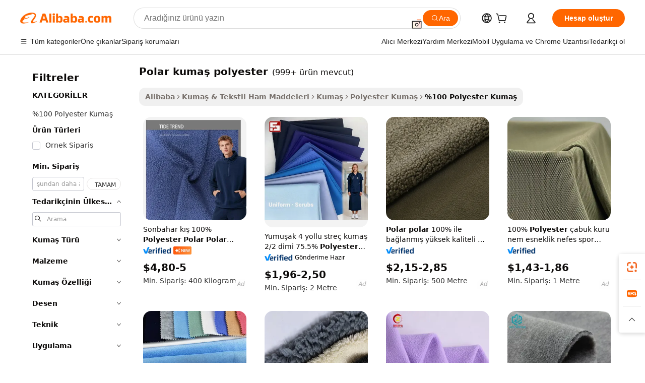

--- FILE ---
content_type: text/html;charset=UTF-8
request_url: https://turkish.alibaba.com/g/polar-fabric-polyester.html
body_size: 171423
content:

<!-- screen_content -->

    <!-- tangram:5410 begin-->
    <!-- tangram:529998 begin-->

<!DOCTYPE html>
<html lang="tr" dir="ltr">
  <head>
        <script>
      window.__BB = {
        scene: window.__bb_scene || 'traffic-free-goods'
      };
      window.__BB.BB_CWV_IGNORE = {
          lcp_element: ['#icbu-buyer-pc-top-banner'],
          lcp_url: [],
        };
      window._timing = {}
      window._timing.first_start = Date.now();
      window.needLoginInspiration = Boolean(false);
      // 变量用于标记页面首次可见时间
      let firstVisibleTime = null;
      if (typeof document.hidden !== 'undefined') {
        // 页面首次加载时直接统计
        if (!document.hidden) {
          firstVisibleTime = Date.now();
          window.__BB_timex = 1
        } else {
          // 页面不可见时监听 visibilitychange 事件
          document.addEventListener('visibilitychange', () => {
            if (!document.hidden) {
              firstVisibleTime = Date.now();
              window.__BB_timex = firstVisibleTime - window.performance.timing.navigationStart
              window.__BB.firstVisibleTime = window.__BB_timex
              console.log("Page became visible after "+ window.__BB_timex + " ms");
            }
          }, { once: true });  // 确保只触发一次
        }
      } else {
        console.warn('Page Visibility API is not supported in this browser.');
      }
    </script>
        <meta name="data-spm" content="a2700">
        <meta name="aplus-xplug" content="NONE">
        <meta name="aplus-icbu-disable-umid" content="1">
        <meta name="google-translate-customization" content="9de59014edaf3b99-22e1cf3b5ca21786-g00bb439a5e9e5f8f-f">
    <meta name="yandex-verification" content="25a76ba8e4443bb3" />
    <meta name="msvalidate.01" content="E3FBF0E89B724C30844BF17C59608E8F" />
    <meta name="viewport" content="width=device-width, initial-scale=1.0, maximum-scale=5.0, user-scalable=yes">
        <link rel="preconnect" href="https://s.alicdn.com/" crossorigin>
    <link rel="dns-prefetch" href="https://s.alicdn.com">
                        <link rel="preload" href="" as="image">
        <link rel="preload" href="https://s.alicdn.com/@g/alilog/??aplus_plugin_icbufront/index.js,mlog/aplus_v2.js" as="script">
        <link rel="preload" href="https://s.alicdn.com/@img/imgextra/i2/O1CN0153JdbU26g4bILVOyC_!!6000000007690-2-tps-418-58.png" as="image">
        <script>
            window.__APLUS_ABRATE__ = {
        perf_group: 'control',
        scene: "traffic-free-goods",
      };
    </script>
    <meta name="aplus-mmstat-timeout" content="15000">
        <meta content="text/html; charset=utf-8" http-equiv="Content-Type">
          <title>Modaya Uygun, Ultra Şık, Muhteşem polar kumaş polyester - Alibaba.com</title>
      <meta name="keywords" content="polyester fabric,100% polyester fabric,polyester spandex fabric">
      <meta name="description" content="Alibaba.com, uygun fiyatlarla geniş bir premium polar kumaş polyester koleksiyonu sunmaktadır. Sertifikalı tedarikçiler tarafından satılan polar kumaş polyester yelpazesine göz atın.">
            <meta name="pagetiming-rate" content="9">
      <meta name="pagetiming-resource-rate" content="4">
                    <link rel="canonical" href="https://turkish.alibaba.com/g/polar-fabric-polyester.html">
                              <link rel="alternate" hreflang="fr" href="https://french.alibaba.com/g/polar-fabric-polyester.html">
                  <link rel="alternate" hreflang="de" href="https://german.alibaba.com/g/polar-fabric-polyester.html">
                  <link rel="alternate" hreflang="pt" href="https://portuguese.alibaba.com/g/polar-fabric-polyester.html">
                  <link rel="alternate" hreflang="it" href="https://italian.alibaba.com/g/polar-fabric-polyester.html">
                  <link rel="alternate" hreflang="es" href="https://spanish.alibaba.com/g/polar-fabric-polyester.html">
                  <link rel="alternate" hreflang="ru" href="https://russian.alibaba.com/g/polar-fabric-polyester.html">
                  <link rel="alternate" hreflang="ko" href="https://korean.alibaba.com/g/polar-fabric-polyester.html">
                  <link rel="alternate" hreflang="ar" href="https://arabic.alibaba.com/g/polar-fabric-polyester.html">
                  <link rel="alternate" hreflang="ja" href="https://japanese.alibaba.com/g/polar-fabric-polyester.html">
                  <link rel="alternate" hreflang="tr" href="https://turkish.alibaba.com/g/polar-fabric-polyester.html">
                  <link rel="alternate" hreflang="th" href="https://thai.alibaba.com/g/polar-fabric-polyester.html">
                  <link rel="alternate" hreflang="vi" href="https://vietnamese.alibaba.com/g/polar-fabric-polyester.html">
                  <link rel="alternate" hreflang="nl" href="https://dutch.alibaba.com/g/polar-fabric-polyester.html">
                  <link rel="alternate" hreflang="he" href="https://hebrew.alibaba.com/g/polar-fabric-polyester.html">
                  <link rel="alternate" hreflang="id" href="https://indonesian.alibaba.com/g/polar-fabric-polyester.html">
                  <link rel="alternate" hreflang="hi" href="https://hindi.alibaba.com/g/polar-fabric-polyester.html">
                  <link rel="alternate" hreflang="en" href="https://www.alibaba.com/showroom/polar-fabric-polyester.html">
                  <link rel="alternate" hreflang="zh" href="https://chinese.alibaba.com/g/polar-fabric-polyester.html">
                  <link rel="alternate" hreflang="x-default" href="https://www.alibaba.com/showroom/polar-fabric-polyester.html">
                                        <script>
      // Aplus 配置自动打点
      var queue = window.goldlog_queue || (window.goldlog_queue = []);
      var tags = ["button", "a", "div", "span", "i", "svg", "input", "li", "tr"];
      queue.push(
        {
          action: 'goldlog.appendMetaInfo',
          arguments: [
            'aplus-auto-exp',
            [
              {
                logkey: '/sc.ug_msite.new_product_exp',
                cssSelector: '[data-spm-exp]',
                props: ["data-spm-exp"],
              },
              {
                logkey: '/sc.ug_pc.seolist_product_exp',
                cssSelector: '.traffic-card-gallery',
                props: ["data-spm-exp"],
              }
            ]
          ]
        }
      )
      queue.push({
        action: 'goldlog.setMetaInfo',
        arguments: ['aplus-auto-clk', JSON.stringify(tags.map(tag =>({
          "logkey": "/sc.ug_msite.new_product_clk",
          tag,
          "filter": "data-spm-clk",
          "props": ["data-spm-clk"]
        })))],
      });
    </script>
  </head>
  <div id="icbu-header"><div id="the-new-header" data-version="4.4.0" data-tnh-auto-exp="tnh-expose" data-scenes="search-products" style="position: relative;background-color: #fff;border-bottom: 1px solid #ddd;box-sizing: border-box; font-family:Inter,SF Pro Text,Roboto,Helvetica Neue,Helvetica,Tahoma,Arial,PingFang SC,Microsoft YaHei;"><div style="display: flex;align-items:center;height: 72px;min-width: 1200px;max-width: 1580px;margin: 0 auto;padding: 0 40px;box-sizing: border-box;"><img style="height: 29px; width: 209px;" src="https://s.alicdn.com/@img/imgextra/i2/O1CN0153JdbU26g4bILVOyC_!!6000000007690-2-tps-418-58.png" alt="" /></div><div style="min-width: 1200px;max-width: 1580px;margin: 0 auto;overflow: hidden;font-size: 14px;display: flex;justify-content: space-between;padding: 0 40px;box-sizing: border-box;"><div style="display: flex; align-items: center; justify-content: space-between"><div style="position: relative; height: 36px; padding: 0 28px 0 20px">All categories</div><div style="position: relative; height: 36px; padding-right: 28px">Featured selections</div><div style="position: relative; height: 36px">Trade Assurance</div></div><div style="display: flex; align-items: center; justify-content: space-between"><div style="position: relative; height: 36px; padding-right: 28px">Buyer Central</div><div style="position: relative; height: 36px; padding-right: 28px">Help Center</div><div style="position: relative; height: 36px; padding-right: 28px">Get the app</div><div style="position: relative; height: 36px">Become a supplier</div></div></div></div></div></div>
  <body data-spm="7724857" style="min-height: calc(100vh + 1px)"><script 
id="beacon-aplus"   
src="//s.alicdn.com/@g/alilog/??aplus_plugin_icbufront/index.js,mlog/aplus_v2.js"
exparams="aplus=async&userid=&aplus&ali_beacon_id=&ali_apache_id=&ali_apache_track=&ali_apache_tracktmp=&eagleeye_traceid=21033c8e17689864797426361e0c61&ip=3%2e142%2e123%2e31&dmtrack_c={ali%5fresin%5ftrace%3dse%5frst%3dnull%7csp%5fviewtype%3dY%7cset%3d3%7cser%3d1007%7cpageId%3dc1f5e73ef9e14ce099a2053416a22930%7cm%5fpageid%3dnull%7cpvmi%3df62c9c04af98486e9c6b5a82c4adc330%7csek%5fsepd%3dpolar%2bkuma%25C5%259F%2bpolyester%7csek%3dpolar%2bfabric%2bpolyester%7cse%5fpn%3d1%7cp4pid%3d7f2c3ac5%2d4111%2d445e%2d990a%2da306c6d3ab24%7csclkid%3dnull%7cforecast%5fpost%5fcate%3dnull%7cseo%5fnew%5fuser%5fflag%3dfalse%7ccategoryId%3d100000285%7cseo%5fsearch%5fmodel%5fupgrade%5fv2%3d2025070801%7cseo%5fmodule%5fcard%5f20240624%3d202406242%7clong%5ftext%5fgoogle%5ftranslate%5fv2%3d2407142%7cseo%5fcontent%5ftd%5fbottom%5ftext%5fupdate%5fkey%3d2025070801%7cseo%5fsearch%5fmodel%5fupgrade%5fv3%3d2025072201%7cseo%5fsearch%5fmodel%5fmulti%5fupgrade%5fv3%3d2025081101%7cdamo%5falt%5freplace%3dnull%7cwap%5fcross%3d2007659%7cwap%5fcs%5faction%3d2005494%7cAPP%5fVisitor%5fActive%3d26705%7cseo%5fshowroom%5fgoods%5fmix%3d2005244%7cseo%5fdefault%5fcached%5flong%5ftext%5ffrom%5fnew%5fkeyword%5fstep%3d2024122502%7cshowroom%5fgeneral%5ftemplate%3d2005292%7cshowroom%5freview%3d20230308%7cwap%5fcs%5ftext%3dnull%7cstructured%5fdata%3d2025052702%7cseo%5fmulti%5fstyle%5ftext%5fupdate%3d2511182%7cpc%5fnew%5fheader%3dnull%7cseo%5fmeta%5fcate%5ftemplate%5fv1%3d2025042401%7cseo%5fmeta%5ftd%5fsearch%5fkeyword%5fstep%5fv1%3d2025040999%7cshowroom%5fft%5flong%5ftext%5fbaks%3d80802%7cAPP%5fGrowing%5fBuyer%5fHigh%5fIntent%5fActive%3d25488%7cshowroom%5fpc%5fv2019%3d2104%7cAPP%5fProspecting%5fBuyer%3d26706%7ccache%5fcontrol%3dnull%7cAPP%5fChurned%5fCore%5fBuyer%3d25502%7cseo%5fdefault%5fcached%5flong%5ftext%5fstep%3d24110802%7camp%5flighthouse%5fscore%5fimage%3d19657%7cseo%5fft%5ftranslate%5fgemini%3d25012003%7cwap%5fnode%5fssr%3d2015725%7cdataphant%5fopen%3d27030%7clongtext%5fmulti%5fstyle%5fexpand%5frussian%3d2510141%7cseo%5flongtext%5fgoogle%5fdata%5fsection%3d25021702%7cindustry%5fpopular%5ffloor%3dnull%7cwap%5fad%5fgoods%5fproduct%5finterval%3dnull%7cseo%5fgoods%5fbootom%5fwholesale%5flink%3d2486162%7cseo%5fkeyword%5faatest%3d9%7cseo%5fmiddle%5fwholesale%5flink%3dnull%7cft%5flong%5ftext%5fenpand%5fstep2%3d121602%7cseo%5fft%5flongtext%5fexpand%5fstep3%3d25012102%7cseo%5fwap%5fheadercard%3d2006288%7cAPP%5fChurned%5fInactive%5fVisitor%3d25497%7cAPP%5fGrowing%5fBuyer%5fHigh%5fIntent%5fInactive%3d25484%7cseo%5fmeta%5ftd%5fmulti%5fkey%3d2025061801%7ctop%5frecommend%5f20250120%3d202501201%7clongtext%5fmulti%5fstyle%5fexpand%5ffrench%5fcopy%3d25091802%7clongtext%5fmulti%5fstyle%5fexpand%5ffrench%5fcopy%5fcopy%3d25092502%7clong%5ftext%5fpaa%3d220901%7cseo%5ffloor%5fexp%3dnull%7cseo%5fshowroom%5falgo%5flink%3d17764%7cseo%5fmeta%5ftd%5faib%5fgeneral%5fkey%3d2025091900%7ccountry%5findustry%3d202311033%7cpc%5ffree%5fswitchtosearch%3d2020529%7cshowroom%5fft%5flong%5ftext%5fenpand%5fstep1%3d101102%7cseo%5fshowroom%5fnorel%3dnull%7cplp%5fstyle%5f25%5fpc%3d202505222%7cseo%5fggs%5flayer%3d10011%7cquery%5fmutil%5flang%5ftranslate%3d2025060300%7cAPP%5fChurned%5fBuyer%3d25468%7cstream%5frender%5fperf%5fopt%3d2309181%7cwap%5fgoods%3d2007383%7cseo%5fshowroom%5fsimilar%5f20240614%3d202406142%7cchinese%5fopen%3d6307%7cquery%5fgpt%5ftranslate%3d20240820%7cad%5fproduct%5finterval%3dnull%7camp%5fto%5fpwa%3d2007359%7cplp%5faib%5fmulti%5fai%5fmeta%3d20250401%7cwap%5fsupplier%5fcontent%3dnull%7cpc%5ffree%5frefactoring%3d20220315%7cAPP%5fGrowing%5fBuyer%5fInactive%3d25476%7csso%5foem%5ffloor%3dnull%7cseo%5fpc%5fnew%5fview%5f20240807%3d202408072%7cseo%5fbottom%5ftext%5fentity%5fkey%5fcopy%3d2025062400%7cstream%5frender%3d433763%7cseo%5fmodule%5fcard%5f20240424%3d202404241%7cseo%5ftitle%5freplace%5f20191226%3d5841%7clongtext%5fmulti%5fstyle%5fexpand%3d25090802%7cgoogleweblight%3d6516%7clighthouse%5fbase64%3d2005760%7cAPP%5fProspecting%5fBuyer%5fActive%3d26719%7cad%5fgoods%5fproduct%5finterval%3dnull%7cseo%5fbottom%5fdeep%5fextend%5fkw%5fkey%3d2025071101%7clongtext%5fmulti%5fstyle%5fexpand%5fturkish%3d25102801%7cilink%5fuv%3d20240911%7cwap%5flist%5fwakeup%3d2005832%7ctpp%5fcrosslink%5fpc%3d20205311%7cseo%5ftop%5fbooth%3d18501%7cAPP%5fGrowing%5fBuyer%5fLess%5fActive%3d25472%7cseo%5fsearch%5fmodel%5fupgrade%5frank%3d2025092401%7cgoodslayer%3d7977%7cft%5flong%5ftext%5ftranslate%5fexpand%5fstep1%3d24110802%7cseo%5fheaderstyle%5ftraffic%5fkey%5fv1%3d2025072100%7ccrosslink%5fswitch%3d2008141%7cp4p%5foutline%3d20240328%7cseo%5fmeta%5ftd%5faib%5fv2%5fkey%3d2025091801%7crts%5fmulti%3d2008404%7cAPP%5fVisitor%5fLess%5fActive%3d26698%7cseo%5fsearch%5franker%5fid%3d2025112400%7cplp%5fstyle%5f25%3d202505192%7ccdn%5fvm%3d2007368%7cwap%5fad%5fproduct%5finterval%3dnull%7cseo%5fsearch%5fmodel%5fmulti%5fupgrade%5frank%3d2025092401%7cpc%5fcard%5fshare%3d2025081201%7cAPP%5fGrowing%5fBuyer%5fHigh%5fIntent%5fLess%5fActive%3d25479%7cgoods%5ftitle%5fsubstitute%3d9618%7cwap%5fscreen%5fexp%3d2025081400%7creact%5fheader%5ftest%3d202502182%7cpc%5fcs%5fcolor%3d2005788%7cshowroom%5fft%5flong%5ftext%5ftest%3d72502%7cone%5ftap%5flogin%5fABTest%3d202308153%7cseo%5fhyh%5fshow%5ftags%3dnull%7cplp%5fstructured%5fdata%3d2508182%7cguide%5fdelete%3d2008526%7cseo%5findustry%5ftemplate%3dnull%7cseo%5fmeta%5ftd%5fmulti%5fes%5fkey%3d2025073101%7cseo%5fshowroom%5fdata%5fmix%3d19888%7csso%5ftop%5franking%5ffloor%3d20031%7cseo%5ftd%5fdeep%5fupgrade%5fkey%5fv3%3d2025081101%7cwap%5fue%5fone%3d2025111401%7cshowroom%5fto%5frts%5flink%3d2008480%7ccountrysearch%5ftest%3dnull%7cchannel%5famp%5fto%5fpwa%3d2008435%7cseo%5fmulti%5fstyles%5flong%5ftext%3d2503172%7cseo%5fmeta%5ftext%5fmutli%5fcate%5ftemplate%5fv1%3d2025080800%7cseo%5fdefault%5fcached%5fmutil%5flong%5ftext%5fstep%3d24110436%7cseo%5faction%5fpoint%5ftype%3d22823%7cseo%5faib%5ftd%5flaunch%5f20240828%5fcopy%3d202408282%7cseo%5fshowroom%5fwholesale%5flink%3dnull%7cseo%5fperf%5fimprove%3d2023999%7cseo%5fwap%5flist%5fbounce%5f01%3d2063%7cseo%5fwap%5flist%5fbounce%5f02%3d2128%7cAPP%5fGrowing%5fBuyer%5fActive%3d25490%7cvideolayer%3d7105%7cvideo%5fplay%3dnull%7cAPP%5fChurned%5fMember%5fInactive%3d25501%7cseo%5fgoogle%5fnew%5fstruct%3d438326%7ctpp%5ftrace%3dseoKeyword%2dseoKeyword%5fv3%2dbase%2dORIGINAL}&pageid=038e7b1f210303451768986479&hn=ensearchweb033003003069%2erg%2dus%2deast%2eus68&asid=AQAAAABvl3BpAUt0QgAAAAAmzCJrcBoRmQ==&treq=&tres=" async>
</script>
                        <!-- tangram:7430 begin-->
 <style>
   .traffic-card-gallery {display: flex;position: relative;flex-direction: column;justify-content: flex-start;border-radius: 0.5rem;background-color: #fff;padding: 0.5rem 0.5rem 1rem;overflow: hidden;font-size: 0.75rem;line-height: 1rem;}
   .product-price {
     b {
       font-size: 22px;
     }
   }
 </style>
<!-- tangram:7430 end-->
            <style>.component-left-filter-callback{display:flex;position:relative;margin-top:10px;height:1200px}.component-left-filter-callback img{width:200px}.component-left-filter-callback i{position:absolute;top:5%;left:50%}.related-search-wrapper{padding:.5rem;--tw-bg-opacity: 1;background-color:#fff;background-color:rgba(255,255,255,var(--tw-bg-opacity, 1));border-width:1px;border-color:var(--input)}.related-search-wrapper .related-search-box{margin:12px 16px}.related-search-wrapper .related-search-box .related-search-title{display:inline;float:start;color:#666;word-wrap:break-word;margin-right:12px;width:13%}.related-search-wrapper .related-search-box .related-search-content{display:flex;flex-wrap:wrap}.related-search-wrapper .related-search-box .related-search-content .related-search-link{margin-right:12px;width:23%;overflow:hidden;color:#666;text-overflow:ellipsis;white-space:nowrap}.product-title img{margin-right:.5rem;display:inline-block;height:1rem;vertical-align:sub}.product-price b{font-size:22px}.similar-icon{position:absolute;bottom:12px;z-index:2;right:12px}.rfq-card{display:inline-block;position:relative;box-sizing:border-box;margin-bottom:36px}.rfq-card .rfq-card-content{display:flex;position:relative;flex-direction:column;align-items:flex-start;background-size:cover;background-color:#fff;padding:12px;width:100%;height:100%}.rfq-card .rfq-card-content .rfq-card-icon{margin-top:50px}.rfq-card .rfq-card-content .rfq-card-icon img{width:45px}.rfq-card .rfq-card-content .rfq-card-top-title{margin-top:14px;color:#222;font-weight:400;font-size:16px}.rfq-card .rfq-card-content .rfq-card-title{margin-top:24px;color:#333;font-weight:800;font-size:20px}.rfq-card .rfq-card-content .rfq-card-input-box{margin-top:24px;width:100%}.rfq-card .rfq-card-content .rfq-card-input-box textarea{box-sizing:border-box;border:1px solid #ddd;border-radius:4px;background-color:#fff;padding:9px 12px;width:100%;height:88px;resize:none;color:#666;font-weight:400;font-size:13px;font-family:inherit}.rfq-card .rfq-card-content .rfq-card-button{margin-top:24px;border:1px solid #666;border-radius:16px;background-color:#fff;width:67%;color:#000;font-weight:700;font-size:14px;line-height:30px;text-align:center}[data-modulename^=ProductList-] div{contain-intrinsic-size:auto 500px}.traffic-card-gallery:hover{--tw-shadow: 0px 2px 6px 2px rgba(0,0,0,.12157);--tw-shadow-colored: 0px 2px 6px 2px var(--tw-shadow-color);box-shadow:0 0 #0000,0 0 #0000,0 2px 6px 2px #0000001f;box-shadow:var(--tw-ring-offset-shadow, 0 0 rgba(0,0,0,0)),var(--tw-ring-shadow, 0 0 rgba(0,0,0,0)),var(--tw-shadow);z-index:10}.traffic-card-gallery{position:relative;display:flex;flex-direction:column;justify-content:flex-start;overflow:hidden;border-radius:.75rem;--tw-bg-opacity: 1;background-color:#fff;background-color:rgba(255,255,255,var(--tw-bg-opacity, 1));padding:.5rem;font-size:.75rem;line-height:1rem}.traffic-card-list{position:relative;display:flex;height:292px;flex-direction:row;justify-content:flex-start;overflow:hidden;border-bottom-width:1px;--tw-bg-opacity: 1;background-color:#fff;background-color:rgba(255,255,255,var(--tw-bg-opacity, 1));padding:1rem;font-size:.75rem;line-height:1rem}.traffic-card-g-industry:hover{--tw-shadow: 0 0 10px rgba(0,0,0,.1);--tw-shadow-colored: 0 0 10px var(--tw-shadow-color);box-shadow:0 0 #0000,0 0 #0000,0 0 10px #0000001a;box-shadow:var(--tw-ring-offset-shadow, 0 0 rgba(0,0,0,0)),var(--tw-ring-shadow, 0 0 rgba(0,0,0,0)),var(--tw-shadow)}.traffic-card-g-industry{position:relative;border-radius:var(--radius);--tw-bg-opacity: 1;background-color:#fff;background-color:rgba(255,255,255,var(--tw-bg-opacity, 1));padding:1.25rem .75rem .75rem;font-size:.875rem;line-height:1.25rem}.module-filter-section-wrapper{max-height:none!important;overflow-x:hidden}*,:before,:after{--tw-border-spacing-x: 0;--tw-border-spacing-y: 0;--tw-translate-x: 0;--tw-translate-y: 0;--tw-rotate: 0;--tw-skew-x: 0;--tw-skew-y: 0;--tw-scale-x: 1;--tw-scale-y: 1;--tw-pan-x: ;--tw-pan-y: ;--tw-pinch-zoom: ;--tw-scroll-snap-strictness: proximity;--tw-gradient-from-position: ;--tw-gradient-via-position: ;--tw-gradient-to-position: ;--tw-ordinal: ;--tw-slashed-zero: ;--tw-numeric-figure: ;--tw-numeric-spacing: ;--tw-numeric-fraction: ;--tw-ring-inset: ;--tw-ring-offset-width: 0px;--tw-ring-offset-color: #fff;--tw-ring-color: rgba(59, 130, 246, .5);--tw-ring-offset-shadow: 0 0 rgba(0,0,0,0);--tw-ring-shadow: 0 0 rgba(0,0,0,0);--tw-shadow: 0 0 rgba(0,0,0,0);--tw-shadow-colored: 0 0 rgba(0,0,0,0);--tw-blur: ;--tw-brightness: ;--tw-contrast: ;--tw-grayscale: ;--tw-hue-rotate: ;--tw-invert: ;--tw-saturate: ;--tw-sepia: ;--tw-drop-shadow: ;--tw-backdrop-blur: ;--tw-backdrop-brightness: ;--tw-backdrop-contrast: ;--tw-backdrop-grayscale: ;--tw-backdrop-hue-rotate: ;--tw-backdrop-invert: ;--tw-backdrop-opacity: ;--tw-backdrop-saturate: ;--tw-backdrop-sepia: ;--tw-contain-size: ;--tw-contain-layout: ;--tw-contain-paint: ;--tw-contain-style: }::backdrop{--tw-border-spacing-x: 0;--tw-border-spacing-y: 0;--tw-translate-x: 0;--tw-translate-y: 0;--tw-rotate: 0;--tw-skew-x: 0;--tw-skew-y: 0;--tw-scale-x: 1;--tw-scale-y: 1;--tw-pan-x: ;--tw-pan-y: ;--tw-pinch-zoom: ;--tw-scroll-snap-strictness: proximity;--tw-gradient-from-position: ;--tw-gradient-via-position: ;--tw-gradient-to-position: ;--tw-ordinal: ;--tw-slashed-zero: ;--tw-numeric-figure: ;--tw-numeric-spacing: ;--tw-numeric-fraction: ;--tw-ring-inset: ;--tw-ring-offset-width: 0px;--tw-ring-offset-color: #fff;--tw-ring-color: rgba(59, 130, 246, .5);--tw-ring-offset-shadow: 0 0 rgba(0,0,0,0);--tw-ring-shadow: 0 0 rgba(0,0,0,0);--tw-shadow: 0 0 rgba(0,0,0,0);--tw-shadow-colored: 0 0 rgba(0,0,0,0);--tw-blur: ;--tw-brightness: ;--tw-contrast: ;--tw-grayscale: ;--tw-hue-rotate: ;--tw-invert: ;--tw-saturate: ;--tw-sepia: ;--tw-drop-shadow: ;--tw-backdrop-blur: ;--tw-backdrop-brightness: ;--tw-backdrop-contrast: ;--tw-backdrop-grayscale: ;--tw-backdrop-hue-rotate: ;--tw-backdrop-invert: ;--tw-backdrop-opacity: ;--tw-backdrop-saturate: ;--tw-backdrop-sepia: ;--tw-contain-size: ;--tw-contain-layout: ;--tw-contain-paint: ;--tw-contain-style: }*,:before,:after{box-sizing:border-box;border-width:0;border-style:solid;border-color:#e5e7eb}:before,:after{--tw-content: ""}html,:host{line-height:1.5;-webkit-text-size-adjust:100%;-moz-tab-size:4;-o-tab-size:4;tab-size:4;font-family:ui-sans-serif,system-ui,-apple-system,Segoe UI,Roboto,Ubuntu,Cantarell,Noto Sans,sans-serif,"Apple Color Emoji","Segoe UI Emoji",Segoe UI Symbol,"Noto Color Emoji";font-feature-settings:normal;font-variation-settings:normal;-webkit-tap-highlight-color:transparent}body{margin:0;line-height:inherit}hr{height:0;color:inherit;border-top-width:1px}abbr:where([title]){text-decoration:underline;-webkit-text-decoration:underline dotted;text-decoration:underline dotted}h1,h2,h3,h4,h5,h6{font-size:inherit;font-weight:inherit}a{color:inherit;text-decoration:inherit}b,strong{font-weight:bolder}code,kbd,samp,pre{font-family:ui-monospace,SFMono-Regular,Menlo,Monaco,Consolas,Liberation Mono,Courier New,monospace;font-feature-settings:normal;font-variation-settings:normal;font-size:1em}small{font-size:80%}sub,sup{font-size:75%;line-height:0;position:relative;vertical-align:baseline}sub{bottom:-.25em}sup{top:-.5em}table{text-indent:0;border-color:inherit;border-collapse:collapse}button,input,optgroup,select,textarea{font-family:inherit;font-feature-settings:inherit;font-variation-settings:inherit;font-size:100%;font-weight:inherit;line-height:inherit;letter-spacing:inherit;color:inherit;margin:0;padding:0}button,select{text-transform:none}button,input:where([type=button]),input:where([type=reset]),input:where([type=submit]){-webkit-appearance:button;background-color:transparent;background-image:none}:-moz-focusring{outline:auto}:-moz-ui-invalid{box-shadow:none}progress{vertical-align:baseline}::-webkit-inner-spin-button,::-webkit-outer-spin-button{height:auto}[type=search]{-webkit-appearance:textfield;outline-offset:-2px}::-webkit-search-decoration{-webkit-appearance:none}::-webkit-file-upload-button{-webkit-appearance:button;font:inherit}summary{display:list-item}blockquote,dl,dd,h1,h2,h3,h4,h5,h6,hr,figure,p,pre{margin:0}fieldset{margin:0;padding:0}legend{padding:0}ol,ul,menu{list-style:none;margin:0;padding:0}dialog{padding:0}textarea{resize:vertical}input::-moz-placeholder,textarea::-moz-placeholder{opacity:1;color:#9ca3af}input::placeholder,textarea::placeholder{opacity:1;color:#9ca3af}button,[role=button]{cursor:pointer}:disabled{cursor:default}img,svg,video,canvas,audio,iframe,embed,object{display:block;vertical-align:middle}img,video{max-width:100%;height:auto}[hidden]:where(:not([hidden=until-found])){display:none}:root{--background: hsl(0, 0%, 100%);--foreground: hsl(20, 14.3%, 4.1%);--card: hsl(0, 0%, 100%);--card-foreground: hsl(20, 14.3%, 4.1%);--popover: hsl(0, 0%, 100%);--popover-foreground: hsl(20, 14.3%, 4.1%);--primary: hsl(24, 100%, 50%);--primary-foreground: hsl(60, 9.1%, 97.8%);--secondary: hsl(60, 4.8%, 95.9%);--secondary-foreground: #333;--muted: hsl(60, 4.8%, 95.9%);--muted-foreground: hsl(25, 5.3%, 44.7%);--accent: hsl(60, 4.8%, 95.9%);--accent-foreground: hsl(24, 9.8%, 10%);--destructive: hsl(0, 84.2%, 60.2%);--destructive-foreground: hsl(60, 9.1%, 97.8%);--border: hsl(20, 5.9%, 90%);--input: hsl(20, 5.9%, 90%);--ring: hsl(24.6, 95%, 53.1%);--radius: 1rem}.dark{--background: hsl(20, 14.3%, 4.1%);--foreground: hsl(60, 9.1%, 97.8%);--card: hsl(20, 14.3%, 4.1%);--card-foreground: hsl(60, 9.1%, 97.8%);--popover: hsl(20, 14.3%, 4.1%);--popover-foreground: hsl(60, 9.1%, 97.8%);--primary: hsl(20.5, 90.2%, 48.2%);--primary-foreground: hsl(60, 9.1%, 97.8%);--secondary: hsl(12, 6.5%, 15.1%);--secondary-foreground: hsl(60, 9.1%, 97.8%);--muted: hsl(12, 6.5%, 15.1%);--muted-foreground: hsl(24, 5.4%, 63.9%);--accent: hsl(12, 6.5%, 15.1%);--accent-foreground: hsl(60, 9.1%, 97.8%);--destructive: hsl(0, 72.2%, 50.6%);--destructive-foreground: hsl(60, 9.1%, 97.8%);--border: hsl(12, 6.5%, 15.1%);--input: hsl(12, 6.5%, 15.1%);--ring: hsl(20.5, 90.2%, 48.2%)}*{border-color:#e7e5e4;border-color:var(--border)}body{background-color:#fff;background-color:var(--background);color:#0c0a09;color:var(--foreground)}.il-sr-only{position:absolute;width:1px;height:1px;padding:0;margin:-1px;overflow:hidden;clip:rect(0,0,0,0);white-space:nowrap;border-width:0}.il-invisible{visibility:hidden}.il-fixed{position:fixed}.il-absolute{position:absolute}.il-relative{position:relative}.il-sticky{position:sticky}.il-inset-0{inset:0}.il--bottom-12{bottom:-3rem}.il--top-12{top:-3rem}.il-bottom-0{bottom:0}.il-bottom-2{bottom:.5rem}.il-bottom-3{bottom:.75rem}.il-bottom-4{bottom:1rem}.il-end-0{right:0}.il-end-2{right:.5rem}.il-end-3{right:.75rem}.il-end-4{right:1rem}.il-left-0{left:0}.il-left-3{left:.75rem}.il-right-0{right:0}.il-right-2{right:.5rem}.il-right-3{right:.75rem}.il-start-0{left:0}.il-start-1\/2{left:50%}.il-start-2{left:.5rem}.il-start-3{left:.75rem}.il-start-\[50\%\]{left:50%}.il-top-0{top:0}.il-top-1\/2{top:50%}.il-top-16{top:4rem}.il-top-4{top:1rem}.il-top-\[50\%\]{top:50%}.il-z-10{z-index:10}.il-z-50{z-index:50}.il-z-\[9999\]{z-index:9999}.il-col-span-4{grid-column:span 4 / span 4}.il-m-0{margin:0}.il-m-3{margin:.75rem}.il-m-auto{margin:auto}.il-mx-auto{margin-left:auto;margin-right:auto}.il-my-3{margin-top:.75rem;margin-bottom:.75rem}.il-my-5{margin-top:1.25rem;margin-bottom:1.25rem}.il-my-auto{margin-top:auto;margin-bottom:auto}.\!il-mb-4{margin-bottom:1rem!important}.il--mt-4{margin-top:-1rem}.il-mb-0{margin-bottom:0}.il-mb-1{margin-bottom:.25rem}.il-mb-2{margin-bottom:.5rem}.il-mb-3{margin-bottom:.75rem}.il-mb-4{margin-bottom:1rem}.il-mb-5{margin-bottom:1.25rem}.il-mb-6{margin-bottom:1.5rem}.il-mb-8{margin-bottom:2rem}.il-mb-\[-0\.75rem\]{margin-bottom:-.75rem}.il-mb-\[0\.125rem\]{margin-bottom:.125rem}.il-me-1{margin-right:.25rem}.il-me-2{margin-right:.5rem}.il-me-3{margin-right:.75rem}.il-me-auto{margin-right:auto}.il-mr-1{margin-right:.25rem}.il-mr-2{margin-right:.5rem}.il-ms-1{margin-left:.25rem}.il-ms-4{margin-left:1rem}.il-ms-5{margin-left:1.25rem}.il-ms-8{margin-left:2rem}.il-ms-\[\.375rem\]{margin-left:.375rem}.il-ms-auto{margin-left:auto}.il-mt-0{margin-top:0}.il-mt-0\.5{margin-top:.125rem}.il-mt-1{margin-top:.25rem}.il-mt-2{margin-top:.5rem}.il-mt-3{margin-top:.75rem}.il-mt-4{margin-top:1rem}.il-mt-6{margin-top:1.5rem}.il-line-clamp-1{overflow:hidden;display:-webkit-box;-webkit-box-orient:vertical;-webkit-line-clamp:1}.il-line-clamp-2{overflow:hidden;display:-webkit-box;-webkit-box-orient:vertical;-webkit-line-clamp:2}.il-line-clamp-6{overflow:hidden;display:-webkit-box;-webkit-box-orient:vertical;-webkit-line-clamp:6}.il-inline-block{display:inline-block}.il-inline{display:inline}.il-flex{display:flex}.il-inline-flex{display:inline-flex}.il-grid{display:grid}.il-aspect-square{aspect-ratio:1 / 1}.il-size-5{width:1.25rem;height:1.25rem}.il-h-1{height:.25rem}.il-h-10{height:2.5rem}.il-h-11{height:2.75rem}.il-h-20{height:5rem}.il-h-24{height:6rem}.il-h-3\.5{height:.875rem}.il-h-4{height:1rem}.il-h-40{height:10rem}.il-h-6{height:1.5rem}.il-h-8{height:2rem}.il-h-9{height:2.25rem}.il-h-\[150px\]{height:150px}.il-h-\[152px\]{height:152px}.il-h-\[18\.25rem\]{height:18.25rem}.il-h-\[292px\]{height:292px}.il-h-\[600px\]{height:600px}.il-h-auto{height:auto}.il-h-fit{height:-moz-fit-content;height:fit-content}.il-h-full{height:100%}.il-h-screen{height:100vh}.il-max-h-\[100vh\]{max-height:100vh}.il-w-1\/2{width:50%}.il-w-10{width:2.5rem}.il-w-10\/12{width:83.333333%}.il-w-4{width:1rem}.il-w-6{width:1.5rem}.il-w-64{width:16rem}.il-w-7\/12{width:58.333333%}.il-w-72{width:18rem}.il-w-8{width:2rem}.il-w-8\/12{width:66.666667%}.il-w-9{width:2.25rem}.il-w-9\/12{width:75%}.il-w-\[200px\]{width:200px}.il-w-\[84px\]{width:84px}.il-w-fit{width:-moz-fit-content;width:fit-content}.il-w-full{width:100%}.il-w-screen{width:100vw}.il-min-w-0{min-width:0px}.il-min-w-3{min-width:.75rem}.il-min-w-\[1200px\]{min-width:1200px}.il-max-w-\[1000px\]{max-width:1000px}.il-max-w-\[1580px\]{max-width:1580px}.il-max-w-full{max-width:100%}.il-max-w-lg{max-width:32rem}.il-flex-1{flex:1 1 0%}.il-flex-shrink-0,.il-shrink-0{flex-shrink:0}.il-flex-grow-0,.il-grow-0{flex-grow:0}.il-basis-24{flex-basis:6rem}.il-basis-full{flex-basis:100%}.il-origin-\[--radix-tooltip-content-transform-origin\]{transform-origin:var(--radix-tooltip-content-transform-origin)}.il--translate-x-1\/2{--tw-translate-x: -50%;transform:translate(-50%,var(--tw-translate-y)) rotate(var(--tw-rotate)) skew(var(--tw-skew-x)) skewY(var(--tw-skew-y)) scaleX(var(--tw-scale-x)) scaleY(var(--tw-scale-y));transform:translate(var(--tw-translate-x),var(--tw-translate-y)) rotate(var(--tw-rotate)) skew(var(--tw-skew-x)) skewY(var(--tw-skew-y)) scaleX(var(--tw-scale-x)) scaleY(var(--tw-scale-y))}.il--translate-y-1\/2{--tw-translate-y: -50%;transform:translate(var(--tw-translate-x),-50%) rotate(var(--tw-rotate)) skew(var(--tw-skew-x)) skewY(var(--tw-skew-y)) scaleX(var(--tw-scale-x)) scaleY(var(--tw-scale-y));transform:translate(var(--tw-translate-x),var(--tw-translate-y)) rotate(var(--tw-rotate)) skew(var(--tw-skew-x)) skewY(var(--tw-skew-y)) scaleX(var(--tw-scale-x)) scaleY(var(--tw-scale-y))}.il-translate-x-\[-50\%\]{--tw-translate-x: -50%;transform:translate(-50%,var(--tw-translate-y)) rotate(var(--tw-rotate)) skew(var(--tw-skew-x)) skewY(var(--tw-skew-y)) scaleX(var(--tw-scale-x)) scaleY(var(--tw-scale-y));transform:translate(var(--tw-translate-x),var(--tw-translate-y)) rotate(var(--tw-rotate)) skew(var(--tw-skew-x)) skewY(var(--tw-skew-y)) scaleX(var(--tw-scale-x)) scaleY(var(--tw-scale-y))}.il-translate-y-\[-50\%\]{--tw-translate-y: -50%;transform:translate(var(--tw-translate-x),-50%) rotate(var(--tw-rotate)) skew(var(--tw-skew-x)) skewY(var(--tw-skew-y)) scaleX(var(--tw-scale-x)) scaleY(var(--tw-scale-y));transform:translate(var(--tw-translate-x),var(--tw-translate-y)) rotate(var(--tw-rotate)) skew(var(--tw-skew-x)) skewY(var(--tw-skew-y)) scaleX(var(--tw-scale-x)) scaleY(var(--tw-scale-y))}.il-rotate-90{--tw-rotate: 90deg;transform:translate(var(--tw-translate-x),var(--tw-translate-y)) rotate(90deg) skew(var(--tw-skew-x)) skewY(var(--tw-skew-y)) scaleX(var(--tw-scale-x)) scaleY(var(--tw-scale-y));transform:translate(var(--tw-translate-x),var(--tw-translate-y)) rotate(var(--tw-rotate)) skew(var(--tw-skew-x)) skewY(var(--tw-skew-y)) scaleX(var(--tw-scale-x)) scaleY(var(--tw-scale-y))}@keyframes il-pulse{50%{opacity:.5}}.il-animate-pulse{animation:il-pulse 2s cubic-bezier(.4,0,.6,1) infinite}@keyframes il-spin{to{transform:rotate(360deg)}}.il-animate-spin{animation:il-spin 1s linear infinite}.il-cursor-pointer{cursor:pointer}.il-list-disc{list-style-type:disc}.il-grid-cols-2{grid-template-columns:repeat(2,minmax(0,1fr))}.il-grid-cols-4{grid-template-columns:repeat(4,minmax(0,1fr))}.il-flex-row{flex-direction:row}.il-flex-col{flex-direction:column}.il-flex-col-reverse{flex-direction:column-reverse}.il-flex-wrap{flex-wrap:wrap}.il-flex-nowrap{flex-wrap:nowrap}.il-items-start{align-items:flex-start}.il-items-center{align-items:center}.il-items-baseline{align-items:baseline}.il-justify-start{justify-content:flex-start}.il-justify-end{justify-content:flex-end}.il-justify-center{justify-content:center}.il-justify-between{justify-content:space-between}.il-gap-1{gap:.25rem}.il-gap-1\.5{gap:.375rem}.il-gap-10{gap:2.5rem}.il-gap-2{gap:.5rem}.il-gap-3{gap:.75rem}.il-gap-4{gap:1rem}.il-gap-8{gap:2rem}.il-gap-\[\.0938rem\]{gap:.0938rem}.il-gap-\[\.375rem\]{gap:.375rem}.il-gap-\[0\.125rem\]{gap:.125rem}.\!il-gap-x-5{-moz-column-gap:1.25rem!important;column-gap:1.25rem!important}.\!il-gap-y-5{row-gap:1.25rem!important}.il-space-y-1\.5>:not([hidden])~:not([hidden]){--tw-space-y-reverse: 0;margin-top:calc(.375rem * (1 - var(--tw-space-y-reverse)));margin-top:.375rem;margin-top:calc(.375rem * calc(1 - var(--tw-space-y-reverse)));margin-bottom:0rem;margin-bottom:calc(.375rem * var(--tw-space-y-reverse))}.il-space-y-4>:not([hidden])~:not([hidden]){--tw-space-y-reverse: 0;margin-top:calc(1rem * (1 - var(--tw-space-y-reverse)));margin-top:1rem;margin-top:calc(1rem * calc(1 - var(--tw-space-y-reverse)));margin-bottom:0rem;margin-bottom:calc(1rem * var(--tw-space-y-reverse))}.il-overflow-hidden{overflow:hidden}.il-overflow-y-auto{overflow-y:auto}.il-overflow-y-scroll{overflow-y:scroll}.il-truncate{overflow:hidden;text-overflow:ellipsis;white-space:nowrap}.il-text-ellipsis{text-overflow:ellipsis}.il-whitespace-normal{white-space:normal}.il-whitespace-nowrap{white-space:nowrap}.il-break-normal{word-wrap:normal;word-break:normal}.il-break-words{word-wrap:break-word}.il-break-all{word-break:break-all}.il-rounded{border-radius:.25rem}.il-rounded-2xl{border-radius:1rem}.il-rounded-\[0\.5rem\]{border-radius:.5rem}.il-rounded-\[1\.25rem\]{border-radius:1.25rem}.il-rounded-full{border-radius:9999px}.il-rounded-lg{border-radius:1rem;border-radius:var(--radius)}.il-rounded-md{border-radius:calc(1rem - 2px);border-radius:calc(var(--radius) - 2px)}.il-rounded-sm{border-radius:calc(1rem - 4px);border-radius:calc(var(--radius) - 4px)}.il-rounded-xl{border-radius:.75rem}.il-border,.il-border-\[1px\]{border-width:1px}.il-border-b,.il-border-b-\[1px\]{border-bottom-width:1px}.il-border-solid{border-style:solid}.il-border-none{border-style:none}.il-border-\[\#222\]{--tw-border-opacity: 1;border-color:#222;border-color:rgba(34,34,34,var(--tw-border-opacity, 1))}.il-border-\[\#DDD\]{--tw-border-opacity: 1;border-color:#ddd;border-color:rgba(221,221,221,var(--tw-border-opacity, 1))}.il-border-foreground{border-color:#0c0a09;border-color:var(--foreground)}.il-border-input{border-color:#e7e5e4;border-color:var(--input)}.il-bg-\[\#F8F8F8\]{--tw-bg-opacity: 1;background-color:#f8f8f8;background-color:rgba(248,248,248,var(--tw-bg-opacity, 1))}.il-bg-\[\#d9d9d963\]{background-color:#d9d9d963}.il-bg-accent{background-color:#f5f5f4;background-color:var(--accent)}.il-bg-background{background-color:#fff;background-color:var(--background)}.il-bg-black{--tw-bg-opacity: 1;background-color:#000;background-color:rgba(0,0,0,var(--tw-bg-opacity, 1))}.il-bg-black\/80{background-color:#000c}.il-bg-destructive{background-color:#ef4444;background-color:var(--destructive)}.il-bg-gray-300{--tw-bg-opacity: 1;background-color:#d1d5db;background-color:rgba(209,213,219,var(--tw-bg-opacity, 1))}.il-bg-muted{background-color:#f5f5f4;background-color:var(--muted)}.il-bg-orange-500{--tw-bg-opacity: 1;background-color:#f97316;background-color:rgba(249,115,22,var(--tw-bg-opacity, 1))}.il-bg-popover{background-color:#fff;background-color:var(--popover)}.il-bg-primary{background-color:#f60;background-color:var(--primary)}.il-bg-secondary{background-color:#f5f5f4;background-color:var(--secondary)}.il-bg-transparent{background-color:transparent}.il-bg-white{--tw-bg-opacity: 1;background-color:#fff;background-color:rgba(255,255,255,var(--tw-bg-opacity, 1))}.il-bg-opacity-80{--tw-bg-opacity: .8}.il-bg-cover{background-size:cover}.il-bg-no-repeat{background-repeat:no-repeat}.il-fill-black{fill:#000}.il-object-cover{-o-object-fit:cover;object-fit:cover}.il-p-0{padding:0}.il-p-1{padding:.25rem}.il-p-2{padding:.5rem}.il-p-3{padding:.75rem}.il-p-4{padding:1rem}.il-p-5{padding:1.25rem}.il-p-6{padding:1.5rem}.il-px-2{padding-left:.5rem;padding-right:.5rem}.il-px-3{padding-left:.75rem;padding-right:.75rem}.il-py-0\.5{padding-top:.125rem;padding-bottom:.125rem}.il-py-1\.5{padding-top:.375rem;padding-bottom:.375rem}.il-py-10{padding-top:2.5rem;padding-bottom:2.5rem}.il-py-2{padding-top:.5rem;padding-bottom:.5rem}.il-py-3{padding-top:.75rem;padding-bottom:.75rem}.il-pb-0{padding-bottom:0}.il-pb-3{padding-bottom:.75rem}.il-pb-4{padding-bottom:1rem}.il-pb-8{padding-bottom:2rem}.il-pe-0{padding-right:0}.il-pe-2{padding-right:.5rem}.il-pe-3{padding-right:.75rem}.il-pe-4{padding-right:1rem}.il-pe-6{padding-right:1.5rem}.il-pe-8{padding-right:2rem}.il-pe-\[12px\]{padding-right:12px}.il-pe-\[3\.25rem\]{padding-right:3.25rem}.il-pl-4{padding-left:1rem}.il-ps-0{padding-left:0}.il-ps-2{padding-left:.5rem}.il-ps-3{padding-left:.75rem}.il-ps-4{padding-left:1rem}.il-ps-6{padding-left:1.5rem}.il-ps-8{padding-left:2rem}.il-ps-\[12px\]{padding-left:12px}.il-ps-\[3\.25rem\]{padding-left:3.25rem}.il-pt-10{padding-top:2.5rem}.il-pt-4{padding-top:1rem}.il-pt-5{padding-top:1.25rem}.il-pt-6{padding-top:1.5rem}.il-pt-7{padding-top:1.75rem}.il-text-center{text-align:center}.il-text-start{text-align:left}.il-text-2xl{font-size:1.5rem;line-height:2rem}.il-text-base{font-size:1rem;line-height:1.5rem}.il-text-lg{font-size:1.125rem;line-height:1.75rem}.il-text-sm{font-size:.875rem;line-height:1.25rem}.il-text-xl{font-size:1.25rem;line-height:1.75rem}.il-text-xs{font-size:.75rem;line-height:1rem}.il-font-\[600\]{font-weight:600}.il-font-bold{font-weight:700}.il-font-medium{font-weight:500}.il-font-normal{font-weight:400}.il-font-semibold{font-weight:600}.il-leading-3{line-height:.75rem}.il-leading-4{line-height:1rem}.il-leading-\[1\.43\]{line-height:1.43}.il-leading-\[18px\]{line-height:18px}.il-leading-\[26px\]{line-height:26px}.il-leading-none{line-height:1}.il-tracking-tight{letter-spacing:-.025em}.il-text-\[\#00820D\]{--tw-text-opacity: 1;color:#00820d;color:rgba(0,130,13,var(--tw-text-opacity, 1))}.il-text-\[\#222\]{--tw-text-opacity: 1;color:#222;color:rgba(34,34,34,var(--tw-text-opacity, 1))}.il-text-\[\#444\]{--tw-text-opacity: 1;color:#444;color:rgba(68,68,68,var(--tw-text-opacity, 1))}.il-text-\[\#4B1D1F\]{--tw-text-opacity: 1;color:#4b1d1f;color:rgba(75,29,31,var(--tw-text-opacity, 1))}.il-text-\[\#767676\]{--tw-text-opacity: 1;color:#767676;color:rgba(118,118,118,var(--tw-text-opacity, 1))}.il-text-\[\#D04A0A\]{--tw-text-opacity: 1;color:#d04a0a;color:rgba(208,74,10,var(--tw-text-opacity, 1))}.il-text-\[\#F7421E\]{--tw-text-opacity: 1;color:#f7421e;color:rgba(247,66,30,var(--tw-text-opacity, 1))}.il-text-\[\#FF6600\]{--tw-text-opacity: 1;color:#f60;color:rgba(255,102,0,var(--tw-text-opacity, 1))}.il-text-\[\#f7421e\]{--tw-text-opacity: 1;color:#f7421e;color:rgba(247,66,30,var(--tw-text-opacity, 1))}.il-text-destructive-foreground{color:#fafaf9;color:var(--destructive-foreground)}.il-text-foreground{color:#0c0a09;color:var(--foreground)}.il-text-muted-foreground{color:#78716c;color:var(--muted-foreground)}.il-text-popover-foreground{color:#0c0a09;color:var(--popover-foreground)}.il-text-primary{color:#f60;color:var(--primary)}.il-text-primary-foreground{color:#fafaf9;color:var(--primary-foreground)}.il-text-secondary-foreground{color:#333;color:var(--secondary-foreground)}.il-text-white{--tw-text-opacity: 1;color:#fff;color:rgba(255,255,255,var(--tw-text-opacity, 1))}.il-underline{text-decoration-line:underline}.il-line-through{text-decoration-line:line-through}.il-underline-offset-4{text-underline-offset:4px}.il-opacity-5{opacity:.05}.il-opacity-70{opacity:.7}.il-shadow-\[0_2px_6px_2px_rgba\(0\,0\,0\,0\.12\)\]{--tw-shadow: 0 2px 6px 2px rgba(0,0,0,.12);--tw-shadow-colored: 0 2px 6px 2px var(--tw-shadow-color);box-shadow:0 0 #0000,0 0 #0000,0 2px 6px 2px #0000001f;box-shadow:var(--tw-ring-offset-shadow, 0 0 rgba(0,0,0,0)),var(--tw-ring-shadow, 0 0 rgba(0,0,0,0)),var(--tw-shadow)}.il-shadow-cards{--tw-shadow: 0 0 10px rgba(0,0,0,.1);--tw-shadow-colored: 0 0 10px var(--tw-shadow-color);box-shadow:0 0 #0000,0 0 #0000,0 0 10px #0000001a;box-shadow:var(--tw-ring-offset-shadow, 0 0 rgba(0,0,0,0)),var(--tw-ring-shadow, 0 0 rgba(0,0,0,0)),var(--tw-shadow)}.il-shadow-lg{--tw-shadow: 0 10px 15px -3px rgba(0, 0, 0, .1), 0 4px 6px -4px rgba(0, 0, 0, .1);--tw-shadow-colored: 0 10px 15px -3px var(--tw-shadow-color), 0 4px 6px -4px var(--tw-shadow-color);box-shadow:0 0 #0000,0 0 #0000,0 10px 15px -3px #0000001a,0 4px 6px -4px #0000001a;box-shadow:var(--tw-ring-offset-shadow, 0 0 rgba(0,0,0,0)),var(--tw-ring-shadow, 0 0 rgba(0,0,0,0)),var(--tw-shadow)}.il-shadow-md{--tw-shadow: 0 4px 6px -1px rgba(0, 0, 0, .1), 0 2px 4px -2px rgba(0, 0, 0, .1);--tw-shadow-colored: 0 4px 6px -1px var(--tw-shadow-color), 0 2px 4px -2px var(--tw-shadow-color);box-shadow:0 0 #0000,0 0 #0000,0 4px 6px -1px #0000001a,0 2px 4px -2px #0000001a;box-shadow:var(--tw-ring-offset-shadow, 0 0 rgba(0,0,0,0)),var(--tw-ring-shadow, 0 0 rgba(0,0,0,0)),var(--tw-shadow)}.il-outline-none{outline:2px solid transparent;outline-offset:2px}.il-outline-1{outline-width:1px}.il-ring-offset-background{--tw-ring-offset-color: var(--background)}.il-transition-colors{transition-property:color,background-color,border-color,text-decoration-color,fill,stroke;transition-timing-function:cubic-bezier(.4,0,.2,1);transition-duration:.15s}.il-transition-opacity{transition-property:opacity;transition-timing-function:cubic-bezier(.4,0,.2,1);transition-duration:.15s}.il-transition-transform{transition-property:transform;transition-timing-function:cubic-bezier(.4,0,.2,1);transition-duration:.15s}.il-duration-200{transition-duration:.2s}.il-duration-300{transition-duration:.3s}.il-ease-in-out{transition-timing-function:cubic-bezier(.4,0,.2,1)}@keyframes enter{0%{opacity:1;opacity:var(--tw-enter-opacity, 1);transform:translateZ(0) scaleZ(1) rotate(0);transform:translate3d(var(--tw-enter-translate-x, 0),var(--tw-enter-translate-y, 0),0) scale3d(var(--tw-enter-scale, 1),var(--tw-enter-scale, 1),var(--tw-enter-scale, 1)) rotate(var(--tw-enter-rotate, 0))}}@keyframes exit{to{opacity:1;opacity:var(--tw-exit-opacity, 1);transform:translateZ(0) scaleZ(1) rotate(0);transform:translate3d(var(--tw-exit-translate-x, 0),var(--tw-exit-translate-y, 0),0) scale3d(var(--tw-exit-scale, 1),var(--tw-exit-scale, 1),var(--tw-exit-scale, 1)) rotate(var(--tw-exit-rotate, 0))}}.il-animate-in{animation-name:enter;animation-duration:.15s;--tw-enter-opacity: initial;--tw-enter-scale: initial;--tw-enter-rotate: initial;--tw-enter-translate-x: initial;--tw-enter-translate-y: initial}.il-fade-in-0{--tw-enter-opacity: 0}.il-zoom-in-95{--tw-enter-scale: .95}.il-duration-200{animation-duration:.2s}.il-duration-300{animation-duration:.3s}.il-ease-in-out{animation-timing-function:cubic-bezier(.4,0,.2,1)}.no-scrollbar::-webkit-scrollbar{display:none}.no-scrollbar{-ms-overflow-style:none;scrollbar-width:none}.longtext-style-inmodel h2{margin-bottom:.5rem;margin-top:1rem;font-size:1rem;line-height:1.5rem;font-weight:700}.first-of-type\:il-ms-4:first-of-type{margin-left:1rem}.hover\:il-bg-\[\#f4f4f4\]:hover{--tw-bg-opacity: 1;background-color:#f4f4f4;background-color:rgba(244,244,244,var(--tw-bg-opacity, 1))}.hover\:il-bg-accent:hover{background-color:#f5f5f4;background-color:var(--accent)}.hover\:il-text-accent-foreground:hover{color:#1c1917;color:var(--accent-foreground)}.hover\:il-text-foreground:hover{color:#0c0a09;color:var(--foreground)}.hover\:il-underline:hover{text-decoration-line:underline}.hover\:il-opacity-100:hover{opacity:1}.hover\:il-opacity-90:hover{opacity:.9}.focus\:il-outline-none:focus{outline:2px solid transparent;outline-offset:2px}.focus\:il-ring-2:focus{--tw-ring-offset-shadow: var(--tw-ring-inset) 0 0 0 var(--tw-ring-offset-width) var(--tw-ring-offset-color);--tw-ring-shadow: var(--tw-ring-inset) 0 0 0 calc(2px + var(--tw-ring-offset-width)) var(--tw-ring-color);box-shadow:var(--tw-ring-offset-shadow),var(--tw-ring-shadow),0 0 #0000;box-shadow:var(--tw-ring-offset-shadow),var(--tw-ring-shadow),var(--tw-shadow, 0 0 rgba(0,0,0,0))}.focus\:il-ring-ring:focus{--tw-ring-color: var(--ring)}.focus\:il-ring-offset-2:focus{--tw-ring-offset-width: 2px}.focus-visible\:il-outline-none:focus-visible{outline:2px solid transparent;outline-offset:2px}.focus-visible\:il-ring-2:focus-visible{--tw-ring-offset-shadow: var(--tw-ring-inset) 0 0 0 var(--tw-ring-offset-width) var(--tw-ring-offset-color);--tw-ring-shadow: var(--tw-ring-inset) 0 0 0 calc(2px + var(--tw-ring-offset-width)) var(--tw-ring-color);box-shadow:var(--tw-ring-offset-shadow),var(--tw-ring-shadow),0 0 #0000;box-shadow:var(--tw-ring-offset-shadow),var(--tw-ring-shadow),var(--tw-shadow, 0 0 rgba(0,0,0,0))}.focus-visible\:il-ring-ring:focus-visible{--tw-ring-color: var(--ring)}.focus-visible\:il-ring-offset-2:focus-visible{--tw-ring-offset-width: 2px}.active\:il-bg-primary:active{background-color:#f60;background-color:var(--primary)}.active\:il-bg-white:active{--tw-bg-opacity: 1;background-color:#fff;background-color:rgba(255,255,255,var(--tw-bg-opacity, 1))}.disabled\:il-pointer-events-none:disabled{pointer-events:none}.disabled\:il-opacity-10:disabled{opacity:.1}.il-group:hover .group-hover\:il-visible{visibility:visible}.il-group:hover .group-hover\:il-scale-110{--tw-scale-x: 1.1;--tw-scale-y: 1.1;transform:translate(var(--tw-translate-x),var(--tw-translate-y)) rotate(var(--tw-rotate)) skew(var(--tw-skew-x)) skewY(var(--tw-skew-y)) scaleX(1.1) scaleY(1.1);transform:translate(var(--tw-translate-x),var(--tw-translate-y)) rotate(var(--tw-rotate)) skew(var(--tw-skew-x)) skewY(var(--tw-skew-y)) scaleX(var(--tw-scale-x)) scaleY(var(--tw-scale-y))}.il-group:hover .group-hover\:il-underline{text-decoration-line:underline}.data-\[state\=open\]\:il-animate-in[data-state=open]{animation-name:enter;animation-duration:.15s;--tw-enter-opacity: initial;--tw-enter-scale: initial;--tw-enter-rotate: initial;--tw-enter-translate-x: initial;--tw-enter-translate-y: initial}.data-\[state\=closed\]\:il-animate-out[data-state=closed]{animation-name:exit;animation-duration:.15s;--tw-exit-opacity: initial;--tw-exit-scale: initial;--tw-exit-rotate: initial;--tw-exit-translate-x: initial;--tw-exit-translate-y: initial}.data-\[state\=closed\]\:il-fade-out-0[data-state=closed]{--tw-exit-opacity: 0}.data-\[state\=open\]\:il-fade-in-0[data-state=open]{--tw-enter-opacity: 0}.data-\[state\=closed\]\:il-zoom-out-95[data-state=closed]{--tw-exit-scale: .95}.data-\[state\=open\]\:il-zoom-in-95[data-state=open]{--tw-enter-scale: .95}.data-\[side\=bottom\]\:il-slide-in-from-top-2[data-side=bottom]{--tw-enter-translate-y: -.5rem}.data-\[side\=left\]\:il-slide-in-from-right-2[data-side=left]{--tw-enter-translate-x: .5rem}.data-\[side\=right\]\:il-slide-in-from-left-2[data-side=right]{--tw-enter-translate-x: -.5rem}.data-\[side\=top\]\:il-slide-in-from-bottom-2[data-side=top]{--tw-enter-translate-y: .5rem}@media (min-width: 640px){.sm\:il-flex-row{flex-direction:row}.sm\:il-justify-end{justify-content:flex-end}.sm\:il-gap-2\.5{gap:.625rem}.sm\:il-space-x-2>:not([hidden])~:not([hidden]){--tw-space-x-reverse: 0;margin-right:0rem;margin-right:calc(.5rem * var(--tw-space-x-reverse));margin-left:calc(.5rem * (1 - var(--tw-space-x-reverse)));margin-left:.5rem;margin-left:calc(.5rem * calc(1 - var(--tw-space-x-reverse)))}.sm\:il-rounded-lg{border-radius:1rem;border-radius:var(--radius)}.sm\:il-text-left{text-align:left}}.rtl\:il-translate-x-\[50\%\]:where([dir=rtl],[dir=rtl] *){--tw-translate-x: 50%;transform:translate(50%,var(--tw-translate-y)) rotate(var(--tw-rotate)) skew(var(--tw-skew-x)) skewY(var(--tw-skew-y)) scaleX(var(--tw-scale-x)) scaleY(var(--tw-scale-y));transform:translate(var(--tw-translate-x),var(--tw-translate-y)) rotate(var(--tw-rotate)) skew(var(--tw-skew-x)) skewY(var(--tw-skew-y)) scaleX(var(--tw-scale-x)) scaleY(var(--tw-scale-y))}.rtl\:il-scale-\[-1\]:where([dir=rtl],[dir=rtl] *){--tw-scale-x: -1;--tw-scale-y: -1;transform:translate(var(--tw-translate-x),var(--tw-translate-y)) rotate(var(--tw-rotate)) skew(var(--tw-skew-x)) skewY(var(--tw-skew-y)) scaleX(-1) scaleY(-1);transform:translate(var(--tw-translate-x),var(--tw-translate-y)) rotate(var(--tw-rotate)) skew(var(--tw-skew-x)) skewY(var(--tw-skew-y)) scaleX(var(--tw-scale-x)) scaleY(var(--tw-scale-y))}.rtl\:il-scale-x-\[-1\]:where([dir=rtl],[dir=rtl] *){--tw-scale-x: -1;transform:translate(var(--tw-translate-x),var(--tw-translate-y)) rotate(var(--tw-rotate)) skew(var(--tw-skew-x)) skewY(var(--tw-skew-y)) scaleX(-1) scaleY(var(--tw-scale-y));transform:translate(var(--tw-translate-x),var(--tw-translate-y)) rotate(var(--tw-rotate)) skew(var(--tw-skew-x)) skewY(var(--tw-skew-y)) scaleX(var(--tw-scale-x)) scaleY(var(--tw-scale-y))}.rtl\:il-flex-row-reverse:where([dir=rtl],[dir=rtl] *){flex-direction:row-reverse}.\[\&\>svg\]\:il-size-3\.5>svg{width:.875rem;height:.875rem}
</style>
            <style>.switch-to-popover-trigger{position:relative}.switch-to-popover-trigger .switch-to-popover-content{position:absolute;left:50%;z-index:9999;cursor:default}html[dir=rtl] .switch-to-popover-trigger .switch-to-popover-content{left:auto;right:50%}.switch-to-popover-trigger .switch-to-popover-content .down-arrow{width:0;height:0;border-left:11px solid transparent;border-right:11px solid transparent;border-bottom:12px solid #222;transform:translate(-50%);filter:drop-shadow(0 -2px 2px rgba(0,0,0,.05));z-index:1}html[dir=rtl] .switch-to-popover-trigger .switch-to-popover-content .down-arrow{transform:translate(50%)}.switch-to-popover-trigger .switch-to-popover-content .content-container{background-color:#222;border-radius:12px;padding:16px;color:#fff;transform:translate(-50%);width:320px;height:-moz-fit-content;height:fit-content;display:flex;justify-content:space-between;align-items:start}html[dir=rtl] .switch-to-popover-trigger .switch-to-popover-content .content-container{transform:translate(50%)}.switch-to-popover-trigger .switch-to-popover-content .content-container .content .title{font-size:14px;line-height:18px;font-weight:400}.switch-to-popover-trigger .switch-to-popover-content .content-container .actions{display:flex;justify-content:start;align-items:center;gap:12px;margin-top:12px}.switch-to-popover-trigger .switch-to-popover-content .content-container .actions .switch-button{background-color:#fff;color:#222;border-radius:999px;padding:4px 8px;font-weight:600;font-size:12px;line-height:16px;cursor:pointer}.switch-to-popover-trigger .switch-to-popover-content .content-container .actions .choose-another-button{color:#fff;padding:4px 8px;font-weight:600;font-size:12px;line-height:16px;cursor:pointer}.switch-to-popover-trigger .switch-to-popover-content .content-container .close-button{cursor:pointer}.tnh-message-content .tnh-messages-nodata .tnh-messages-nodata-info .img{width:100%;height:101px;margin-top:40px;margin-bottom:20px;background:url(https://s.alicdn.com/@img/imgextra/i4/O1CN01lnw1WK1bGeXDIoBnB_!!6000000003438-2-tps-399-303.png) no-repeat center center;background-size:133px 101px}#popup-root .functional-content .thirdpart-login .icon-facebook{background-image:url(https://s.alicdn.com/@img/imgextra/i1/O1CN01hUG9f21b67dGOuB2W_!!6000000003415-55-tps-40-40.svg)}#popup-root .functional-content .thirdpart-login .icon-google{background-image:url(https://s.alicdn.com/@img/imgextra/i1/O1CN01Qd3ZsM1C2aAxLHO2h_!!6000000000023-2-tps-120-120.png)}#popup-root .functional-content .thirdpart-login .icon-linkedin{background-image:url(https://s.alicdn.com/@img/imgextra/i1/O1CN01qVG1rv1lNCYkhep7t_!!6000000004806-55-tps-40-40.svg)}.tnh-logo{z-index:9999;display:flex;flex-shrink:0;width:185px;height:22px;background:url(https://s.alicdn.com/@img/imgextra/i2/O1CN0153JdbU26g4bILVOyC_!!6000000007690-2-tps-418-58.png) no-repeat 0 0;background-size:auto 22px;cursor:pointer}html[dir=rtl] .tnh-logo{background:url(https://s.alicdn.com/@img/imgextra/i2/O1CN0153JdbU26g4bILVOyC_!!6000000007690-2-tps-418-58.png) no-repeat 100% 0}.tnh-new-logo{width:185px;background:url(https://s.alicdn.com/@img/imgextra/i1/O1CN01e5zQ2S1cAWz26ivMo_!!6000000003560-2-tps-920-110.png) no-repeat 0 0;background-size:auto 22px;height:22px}html[dir=rtl] .tnh-new-logo{background:url(https://s.alicdn.com/@img/imgextra/i1/O1CN01e5zQ2S1cAWz26ivMo_!!6000000003560-2-tps-920-110.png) no-repeat 100% 0}.source-in-europe{display:flex;gap:32px;padding:0 10px}.source-in-europe .divider{flex-shrink:0;width:1px;background-color:#ddd}.source-in-europe .sie_info{flex-shrink:0;width:520px}.source-in-europe .sie_info .sie_info-logo{display:inline-block!important;height:28px}.source-in-europe .sie_info .sie_info-title{margin-top:24px;font-weight:700;font-size:20px;line-height:26px}.source-in-europe .sie_info .sie_info-description{margin-top:8px;font-size:14px;line-height:18px}.source-in-europe .sie_info .sie_info-sell-list{margin-top:24px;display:flex;flex-wrap:wrap;justify-content:space-between;gap:16px}.source-in-europe .sie_info .sie_info-sell-list-item{width:calc(50% - 8px);display:flex;align-items:center;padding:20px 16px;gap:12px;border-radius:12px;font-size:14px;line-height:18px;font-weight:600}.source-in-europe .sie_info .sie_info-sell-list-item img{width:28px;height:28px}.source-in-europe .sie_info .sie_info-btn{display:inline-block;min-width:240px;margin-top:24px;margin-bottom:30px;padding:13px 24px;background-color:#f60;opacity:.9;color:#fff!important;border-radius:99px;font-size:16px;font-weight:600;line-height:22px;-webkit-text-decoration:none;text-decoration:none;text-align:center;cursor:pointer;border:none}.source-in-europe .sie_info .sie_info-btn:hover{opacity:1}.source-in-europe .sie_cards{display:flex;flex-grow:1}.source-in-europe .sie_cards .sie_cards-product-list{display:flex;flex-grow:1;flex-wrap:wrap;justify-content:space-between;gap:32px 16px;max-height:376px;overflow:hidden}.source-in-europe .sie_cards .sie_cards-product-list.lt-14{justify-content:flex-start}.source-in-europe .sie_cards .sie_cards-product{width:110px;height:172px;display:flex;flex-direction:column;align-items:center;color:#222;box-sizing:border-box}.source-in-europe .sie_cards .sie_cards-product .img{display:flex;justify-content:center;align-items:center;position:relative;width:88px;height:88px;overflow:hidden;border-radius:88px}.source-in-europe .sie_cards .sie_cards-product .img img{width:88px;height:88px;-o-object-fit:cover;object-fit:cover}.source-in-europe .sie_cards .sie_cards-product .img:after{content:"";background-color:#0000001a;position:absolute;left:0;top:0;width:100%;height:100%}html[dir=rtl] .source-in-europe .sie_cards .sie_cards-product .img:after{left:auto;right:0}.source-in-europe .sie_cards .sie_cards-product .text{font-size:12px;line-height:16px;display:-webkit-box;overflow:hidden;text-overflow:ellipsis;-webkit-box-orient:vertical;-webkit-line-clamp:1}.source-in-europe .sie_cards .sie_cards-product .sie_cards-product-title{margin-top:12px;color:#222}.source-in-europe .sie_cards .sie_cards-product .sie_cards-product-sell,.source-in-europe .sie_cards .sie_cards-product .sie_cards-product-country-list{margin-top:4px;color:#767676}.source-in-europe .sie_cards .sie_cards-product .sie_cards-product-country-list{display:flex;gap:8px}.source-in-europe .sie_cards .sie_cards-product .sie_cards-product-country-list.one-country{gap:4px}.source-in-europe .sie_cards .sie_cards-product .sie_cards-product-country-list img{width:18px;height:13px}.source-in-europe.source-in-europe-europages .sie_info-btn{background-color:#7faf0d}.source-in-europe.source-in-europe-europages .sie_info-sell-list-item{background-color:#f2f7e7}.source-in-europe.source-in-europe-europages .sie_card{background:#7faf0d0d}.source-in-europe.source-in-europe-wlw .sie_info-btn{background-color:#0060df}.source-in-europe.source-in-europe-wlw .sie_info-sell-list-item{background-color:#f1f5fc}.source-in-europe.source-in-europe-wlw .sie_card{background:#0060df0d}.whatsapp-widget-content{display:flex;justify-content:space-between;gap:32px;align-items:center;width:100%;height:100%}.whatsapp-widget-content-left{display:flex;flex-direction:column;align-items:flex-start;gap:20px;flex:1 0 0;max-width:720px}.whatsapp-widget-content-left-image{width:138px;height:32px}.whatsapp-widget-content-left-content-title{color:#222;font-family:Inter;font-size:32px;font-style:normal;font-weight:700;line-height:42px;letter-spacing:0;margin-bottom:8px}.whatsapp-widget-content-left-content-info{color:#666;font-family:Inter;font-size:20px;font-style:normal;font-weight:400;line-height:26px;letter-spacing:0}.whatsapp-widget-content-left-button{display:flex;height:48px;padding:0 20px;justify-content:center;align-items:center;border-radius:24px;background:#d64000;overflow:hidden;color:#fff;text-align:center;text-overflow:ellipsis;font-family:Inter;font-size:16px;font-style:normal;font-weight:600;line-height:22px;line-height:var(--PC-Heading-S-line-height, 22px);letter-spacing:0;letter-spacing:var(--PC-Heading-S-tracking, 0)}.whatsapp-widget-content-right{display:flex;height:270px;flex-direction:row;align-items:center}.whatsapp-widget-content-right-QRCode{border-top-left-radius:20px;border-bottom-left-radius:20px;display:flex;height:270px;min-width:284px;padding:0 24px;flex-direction:column;justify-content:center;align-items:center;background:#ece8dd;gap:24px}html[dir=rtl] .whatsapp-widget-content-right-QRCode{border-radius:0 20px 20px 0}.whatsapp-widget-content-right-QRCode-container{width:144px;height:144px;padding:12px;border-radius:20px;background:#fff}.whatsapp-widget-content-right-QRCode-text{color:#767676;text-align:center;font-family:SF Pro Text;font-size:16px;font-style:normal;font-weight:400;line-height:19px;letter-spacing:0}.whatsapp-widget-content-right-image{border-top-right-radius:20px;border-bottom-right-radius:20px;width:270px;height:270px;aspect-ratio:1/1}html[dir=rtl] .whatsapp-widget-content-right-image{border-radius:20px 0 0 20px}.tnh-sub-tab{margin-left:28px;display:flex;flex-direction:row;gap:24px}html[dir=rtl] .tnh-sub-tab{margin-left:0;margin-right:28px}.tnh-sub-tab-item{display:flex;height:40px;max-width:160px;justify-content:center;align-items:center;color:#222;text-align:center;font-family:Inter;font-size:16px;font-style:normal;font-weight:500;line-height:normal;letter-spacing:-.48px}.tnh-sub-tab-item-active{font-weight:700;border-bottom:2px solid #222}.tnh-sub-title{padding-left:12px;margin-left:13px;position:relative;color:#222;-webkit-text-decoration:none;text-decoration:none;white-space:nowrap;font-weight:600;font-size:20px;line-height:22px}html[dir=rtl] .tnh-sub-title{padding-left:0;padding-right:12px;margin-left:0;margin-right:13px}.tnh-sub-title:active{-webkit-text-decoration:none;text-decoration:none}.tnh-sub-title:before{content:"";height:24px;width:1px;position:absolute;display:inline-block;background-color:#222;left:0;top:50%;transform:translateY(-50%)}html[dir=rtl] .tnh-sub-title:before{left:auto;right:0}.popup-content{margin:auto;background:#fff;width:50%;padding:5px;border:1px solid #d7d7d7}[role=tooltip].popup-content{width:200px;box-shadow:0 0 3px #00000029;border-radius:5px}.popup-overlay{background:#00000080}[data-popup=tooltip].popup-overlay{background:transparent}.popup-arrow{filter:drop-shadow(0 -3px 3px rgba(0,0,0,.16));color:#fff;stroke-width:2px;stroke:#d7d7d7;stroke-dasharray:30px;stroke-dashoffset:-54px;inset:0}.tnh-badge{position:relative}.tnh-badge i{position:absolute;top:-8px;left:50%;height:16px;padding:0 6px;border-radius:8px;background-color:#e52828;color:#fff;font-style:normal;font-size:12px;line-height:16px}html[dir=rtl] .tnh-badge i{left:auto;right:50%}.tnh-badge-nf i{position:relative;top:auto;left:auto;height:16px;padding:0 8px;border-radius:8px;background-color:#e52828;color:#fff;font-style:normal;font-size:12px;line-height:16px}html[dir=rtl] .tnh-badge-nf i{left:auto;right:auto}.tnh-button{display:block;flex-shrink:0;height:36px;padding:0 24px;outline:none;border-radius:9999px;background-color:#f60;color:#fff!important;text-align:center;font-weight:600;font-size:14px;line-height:36px;cursor:pointer}.tnh-button:active{-webkit-text-decoration:none;text-decoration:none;transform:scale(.9)}.tnh-button:hover{background-color:#d04a0a}@keyframes circle-360-ltr{0%{transform:rotate(0)}to{transform:rotate(360deg)}}@keyframes circle-360-rtl{0%{transform:rotate(0)}to{transform:rotate(-360deg)}}.circle-360{animation:circle-360-ltr infinite 1s linear;-webkit-animation:circle-360-ltr infinite 1s linear}html[dir=rtl] .circle-360{animation:circle-360-rtl infinite 1s linear;-webkit-animation:circle-360-rtl infinite 1s linear}.tnh-loading{display:flex;align-items:center;justify-content:center;width:100%}.tnh-loading .tnh-icon{color:#ddd;font-size:40px}#the-new-header.tnh-fixed{position:fixed;top:0;left:0;border-bottom:1px solid #ddd;background-color:#fff!important}html[dir=rtl] #the-new-header.tnh-fixed{left:auto;right:0}.tnh-overlay{position:fixed;top:0;left:0;width:100%;height:100vh}html[dir=rtl] .tnh-overlay{left:auto;right:0}.tnh-icon{display:inline-block;width:1em;height:1em;margin-right:6px;overflow:hidden;vertical-align:-.15em;fill:currentColor}html[dir=rtl] .tnh-icon{margin-right:0;margin-left:6px}.tnh-hide{display:none}.tnh-more{color:#222!important;-webkit-text-decoration:underline!important;text-decoration:underline!important}#the-new-header.tnh-dark{background-color:transparent;color:#fff}#the-new-header.tnh-dark a:link,#the-new-header.tnh-dark a:visited,#the-new-header.tnh-dark a:hover,#the-new-header.tnh-dark a:active,#the-new-header.tnh-dark .tnh-sign-in{color:#fff}#the-new-header.tnh-dark .functional-content a{color:#222}#the-new-header.tnh-dark .tnh-logo{background:url(https://s.alicdn.com/@logo/logo_en_dark_horizontal_default_full.png) no-repeat 0 0;background-size:auto 22px}#the-new-header.tnh-dark .tnh-new-logo{background:url(https://s.alicdn.com/@logo/logo_en_dark_horizontal_default_full.png) no-repeat 0 0;background-size:auto 22px}#the-new-header.tnh-dark .tnh-sub-title{color:#fff}#the-new-header.tnh-dark .tnh-sub-title:before{content:"";height:24px;width:1px;position:absolute;display:inline-block;background-color:#fff;left:0;top:50%;transform:translateY(-50%)}html[dir=rtl] #the-new-header.tnh-dark .tnh-sub-title:before{left:auto;right:0}#the-new-header.tnh-white,#the-new-header.tnh-white-overlay{background-color:#fff;color:#222}#the-new-header.tnh-white a:link,#the-new-header.tnh-white-overlay a:link,#the-new-header.tnh-white a:visited,#the-new-header.tnh-white-overlay a:visited,#the-new-header.tnh-white a:hover,#the-new-header.tnh-white-overlay a:hover,#the-new-header.tnh-white a:active,#the-new-header.tnh-white-overlay a:active,#the-new-header.tnh-white .tnh-sign-in,#the-new-header.tnh-white-overlay .tnh-sign-in{color:#222}#the-new-header.tnh-white .tnh-logo,#the-new-header.tnh-white-overlay .tnh-logo{background:url(https://s.alicdn.com/@logo/logo_en_light_horizontal_default_full.png) no-repeat 0 0;background-size:209px 29px}#the-new-header.tnh-white .tnh-new-logo,#the-new-header.tnh-white-overlay .tnh-new-logo{background:url(https://s.alicdn.com/@logo/logo_en_light_horizontal_default_full.png) no-repeat 0 0;background-size:auto 22px}#the-new-header.tnh-white .tnh-sub-title,#the-new-header.tnh-white-overlay .tnh-sub-title{color:#222}#the-new-header.tnh-white{border-bottom:1px solid #ddd;background-color:#fff!important}#the-new-header.tnh-no-border{border:none}#the-new-header.tnh-transparent{background-color:transparent!important;border-bottom:none!important}@keyframes color-change-to-fff{0%{background:transparent}to{background:#fff}}#the-new-header.tnh-white-overlay{animation:color-change-to-fff .1s cubic-bezier(.65,0,.35,1);-webkit-animation:color-change-to-fff .1s cubic-bezier(.65,0,.35,1)}.ta-content .ta-card{display:flex;align-items:center;justify-content:flex-start;width:49%;height:120px;margin-bottom:20px;padding:20px;border-radius:16px;background-color:#f7f7f7}.ta-content .ta-card .img{width:70px;height:70px;background-size:70px 70px}.ta-content .ta-card .text{display:flex;align-items:center;justify-content:space-between;width:calc(100% - 76px);margin-left:16px;font-size:20px;line-height:26px}html[dir=rtl] .ta-content .ta-card .text{margin-left:0;margin-right:16px}.ta-content .ta-card .text h3{max-width:200px;margin-right:8px;text-align:left;font-weight:600;font-size:14px}html[dir=rtl] .ta-content .ta-card .text h3{margin-right:0;margin-left:8px;text-align:right}.ta-content .ta-card .text .tnh-icon{flex-shrink:0;font-size:24px}.ta-content .ta-card .text .tnh-icon.rtl{transform:scaleX(-1)}.ta-content{display:flex;justify-content:space-between}.ta-content .info{width:50%;margin:40px 40px 40px 134px}html[dir=rtl] .ta-content .info{margin:40px 134px 40px 40px}.ta-content .info h3{display:block;margin:20px 0 28px;font-weight:600;font-size:32px;line-height:40px}.ta-content .info .img{width:212px;height:32px}.ta-content .info .tnh-button{display:block;width:180px;color:#fff}.ta-content .cards{display:flex;flex-shrink:0;flex-wrap:wrap;justify-content:space-between;width:716px}.help-center-content{display:flex;justify-content:center;gap:40px}.help-center-content .hc-item{display:flex;flex-direction:column;align-items:center;justify-content:center;width:280px;height:144px;border:1px solid #ddd;font-size:14px}.help-center-content .hc-item .tnh-icon{margin-bottom:14px;font-size:40px;line-height:40px}.help-center-content .help-center-links{min-width:250px;margin-left:40px;padding-left:40px;border-left:1px solid #ddd}html[dir=rtl] .help-center-content .help-center-links{margin-left:0;margin-right:40px;padding-left:0;padding-right:40px;border-left:none;border-right:1px solid #ddd}.help-center-content .help-center-links a{display:block;padding:12px 14px;outline:none;color:#222;-webkit-text-decoration:none;text-decoration:none;font-size:14px}.help-center-content .help-center-links a:hover{-webkit-text-decoration:underline!important;text-decoration:underline!important}.get-the-app-content-tnh{display:flex;justify-content:center;flex:0 0 auto}.get-the-app-content-tnh .info-tnh .title-tnh{font-weight:700;font-size:20px;margin-bottom:20px}.get-the-app-content-tnh .info-tnh .content-wrapper{display:flex;justify-content:center}.get-the-app-content-tnh .info-tnh .content-tnh{margin-right:40px;width:300px;font-size:16px}html[dir=rtl] .get-the-app-content-tnh .info-tnh .content-tnh{margin-right:0;margin-left:40px}.get-the-app-content-tnh .info-tnh a{-webkit-text-decoration:underline!important;text-decoration:underline!important}.get-the-app-content-tnh .download{display:flex}.get-the-app-content-tnh .download .store{display:flex;flex-direction:column;margin-right:40px}html[dir=rtl] .get-the-app-content-tnh .download .store{margin-right:0;margin-left:40px}.get-the-app-content-tnh .download .store a{margin-bottom:20px}.get-the-app-content-tnh .download .store a img{height:44px}.get-the-app-content-tnh .download .qr img{height:120px}.get-the-app-content-tnh-wrapper{display:flex;justify-content:center;align-items:start;height:100%}.get-the-app-content-tnh-divider{width:1px;height:100%;background-color:#ddd;margin:0 67px;flex:0 0 auto}.tnh-alibaba-lens-install-btn{background-color:#f60;height:48px;border-radius:65px;padding:0 24px;margin-left:71px;color:#fff;flex:0 0 auto;display:flex;align-items:center;border:none;cursor:pointer;font-size:16px;font-weight:600;line-height:22px}html[dir=rtl] .tnh-alibaba-lens-install-btn{margin-left:0;margin-right:71px}.tnh-alibaba-lens-install-btn img{width:24px;height:24px}.tnh-alibaba-lens-install-btn span{margin-left:8px}html[dir=rtl] .tnh-alibaba-lens-install-btn span{margin-left:0;margin-right:8px}.tnh-alibaba-lens-info{display:flex;margin-bottom:20px;font-size:16px}.tnh-alibaba-lens-info div{width:400px}.tnh-alibaba-lens-title{color:#222;font-family:Inter;font-size:20px;font-weight:700;line-height:26px;margin-bottom:20px}.tnh-alibaba-lens-extra{-webkit-text-decoration:underline!important;text-decoration:underline!important;font-size:16px;font-style:normal;font-weight:400;line-height:22px}.featured-content{display:flex;justify-content:center;gap:40px}.featured-content .card-links{min-width:250px;margin-left:40px;padding-left:40px;border-left:1px solid #ddd}html[dir=rtl] .featured-content .card-links{margin-left:0;margin-right:40px;padding-left:0;padding-right:40px;border-left:none;border-right:1px solid #ddd}.featured-content .card-links a{display:block;padding:14px;outline:none;-webkit-text-decoration:none;text-decoration:none;font-size:14px}.featured-content .card-links a:hover{-webkit-text-decoration:underline!important;text-decoration:underline!important}.featured-content .featured-item{display:flex;flex-direction:column;align-items:center;justify-content:center;width:280px;height:144px;border:1px solid #ddd;color:#222;font-size:14px}.featured-content .featured-item .tnh-icon{margin-bottom:14px;font-size:40px;line-height:40px}.buyer-central-content{display:flex;justify-content:space-between;gap:30px;margin:auto 20px;font-size:14px}.buyer-central-content .bcc-item{width:20%}.buyer-central-content .bcc-item .bcc-item-title,.buyer-central-content .bcc-item .bcc-item-child{margin-bottom:18px}.buyer-central-content .bcc-item .bcc-item-title{font-weight:600}.buyer-central-content .bcc-item .bcc-item-child a:hover{-webkit-text-decoration:underline!important;text-decoration:underline!important}.become-supplier-content{display:flex;justify-content:center;gap:40px}.become-supplier-content a{display:flex;flex-direction:column;align-items:center;justify-content:center;width:280px;height:144px;padding:0 20px;border:1px solid #ddd;font-size:14px}.become-supplier-content a .tnh-icon{margin-bottom:14px;font-size:40px;line-height:40px}.become-supplier-content a .become-supplier-content-desc{height:44px;text-align:center}@keyframes sub-header-title-hover{0%{transform:scaleX(.4);-webkit-transform:scaleX(.4)}to{transform:scaleX(1);-webkit-transform:scaleX(1)}}.sub-header{min-width:1200px;max-width:1580px;height:36px;margin:0 auto;overflow:hidden;font-size:14px}.sub-header .sub-header-top{position:absolute;bottom:0;z-index:2;width:100%;min-width:1200px;max-width:1600px;height:36px;margin:0 auto;background-color:transparent}.sub-header .sub-header-default{display:flex;justify-content:space-between;width:100%;height:40px;padding:0 40px}.sub-header .sub-header-default .sub-header-main,.sub-header .sub-header-default .sub-header-sub{display:flex;align-items:center;justify-content:space-between;gap:28px}.sub-header .sub-header-default .sub-header-main .sh-current-item .animated-tab-content,.sub-header .sub-header-default .sub-header-sub .sh-current-item .animated-tab-content{top:108px;opacity:1;visibility:visible}.sub-header .sub-header-default .sub-header-main .sh-current-item .animated-tab-content img,.sub-header .sub-header-default .sub-header-sub .sh-current-item .animated-tab-content img{display:inline}.sub-header .sub-header-default .sub-header-main .sh-current-item .animated-tab-content .item-img,.sub-header .sub-header-default .sub-header-sub .sh-current-item .animated-tab-content .item-img{display:block}.sub-header .sub-header-default .sub-header-main .sh-current-item .tab-title:after,.sub-header .sub-header-default .sub-header-sub .sh-current-item .tab-title:after{position:absolute;bottom:1px;display:block;width:100%;height:2px;border-bottom:2px solid #222!important;content:" ";animation:sub-header-title-hover .3s cubic-bezier(.6,0,.4,1) both;-webkit-animation:sub-header-title-hover .3s cubic-bezier(.6,0,.4,1) both}.sub-header .sub-header-default .sub-header-main .sh-current-item .tab-title-click:hover,.sub-header .sub-header-default .sub-header-sub .sh-current-item .tab-title-click:hover{-webkit-text-decoration:underline;text-decoration:underline}.sub-header .sub-header-default .sub-header-main .sh-current-item .tab-title-click:after,.sub-header .sub-header-default .sub-header-sub .sh-current-item .tab-title-click:after{display:none}.sub-header .sub-header-default .sub-header-main>div,.sub-header .sub-header-default .sub-header-sub>div{display:flex;align-items:center;margin-top:-2px;cursor:pointer}.sub-header .sub-header-default .sub-header-main>div:last-child,.sub-header .sub-header-default .sub-header-sub>div:last-child{padding-right:0}html[dir=rtl] .sub-header .sub-header-default .sub-header-main>div:last-child,html[dir=rtl] .sub-header .sub-header-default .sub-header-sub>div:last-child{padding-right:0;padding-left:0}.sub-header .sub-header-default .sub-header-main>div:last-child.sh-current-item:after,.sub-header .sub-header-default .sub-header-sub>div:last-child.sh-current-item:after{width:100%}.sub-header .sub-header-default .sub-header-main>div .tab-title,.sub-header .sub-header-default .sub-header-sub>div .tab-title{position:relative;height:36px}.sub-header .sub-header-default .sub-header-main>div .animated-tab-content,.sub-header .sub-header-default .sub-header-sub>div .animated-tab-content{position:absolute;top:108px;left:0;width:100%;overflow:hidden;border-top:1px solid #ddd;background-color:#fff;opacity:0;visibility:hidden}html[dir=rtl] .sub-header .sub-header-default .sub-header-main>div .animated-tab-content,html[dir=rtl] .sub-header .sub-header-default .sub-header-sub>div .animated-tab-content{left:auto;right:0}.sub-header .sub-header-default .sub-header-main>div .animated-tab-content img,.sub-header .sub-header-default .sub-header-sub>div .animated-tab-content img{display:none}.sub-header .sub-header-default .sub-header-main>div .animated-tab-content .item-img,.sub-header .sub-header-default .sub-header-sub>div .animated-tab-content .item-img{display:none}.sub-header .sub-header-default .sub-header-main>div .tab-content,.sub-header .sub-header-default .sub-header-sub>div .tab-content{display:flex;justify-content:flex-start;width:100%;min-width:1200px;max-height:calc(100vh - 220px)}.sub-header .sub-header-default .sub-header-main>div .tab-content .animated-tab-content-children,.sub-header .sub-header-default .sub-header-sub>div .tab-content .animated-tab-content-children{width:100%;min-width:1200px;max-width:1600px;margin:40px auto;padding:0 40px;opacity:0}.sub-header .sub-header-default .sub-header-main>div .tab-content .animated-tab-content-children-no-animation,.sub-header .sub-header-default .sub-header-sub>div .tab-content .animated-tab-content-children-no-animation{opacity:1}.sub-header .sub-header-props{height:36px}.sub-header .sub-header-props-hide{position:relative;height:0;padding:0 40px}.sub-header .rounded{border-radius:8px}.tnh-logo{z-index:9999;display:flex;flex-shrink:0;width:185px;height:22px;background:url(https://s.alicdn.com/@img/imgextra/i2/O1CN0153JdbU26g4bILVOyC_!!6000000007690-2-tps-418-58.png) no-repeat 0 0;background-size:auto 22px;cursor:pointer}html[dir=rtl] .tnh-logo{background:url(https://s.alicdn.com/@img/imgextra/i2/O1CN0153JdbU26g4bILVOyC_!!6000000007690-2-tps-418-58.png) no-repeat 100% 0}.tnh-new-logo{width:185px;background:url(https://s.alicdn.com/@img/imgextra/i1/O1CN01e5zQ2S1cAWz26ivMo_!!6000000003560-2-tps-920-110.png) no-repeat 0 0;background-size:auto 22px;height:22px}html[dir=rtl] .tnh-new-logo{background:url(https://s.alicdn.com/@img/imgextra/i1/O1CN01e5zQ2S1cAWz26ivMo_!!6000000003560-2-tps-920-110.png) no-repeat 100% 0}#popup-root .functional-content{width:360px;max-height:calc(100vh - 40px);padding:20px;border-radius:12px;background-color:#fff;box-shadow:0 6px 12px 4px #00000014;-webkit-box-shadow:0 6px 12px 4px rgba(0,0,0,.08)}#popup-root .functional-content a{outline:none}#popup-root .functional-content a:link,#popup-root .functional-content a:visited,#popup-root .functional-content a:hover,#popup-root .functional-content a:active{color:#222;-webkit-text-decoration:none;text-decoration:none}#popup-root .functional-content ul{padding:0;list-style:none}#popup-root .functional-content h3{font-weight:600;font-size:14px;line-height:18px;color:#222}#popup-root .functional-content .css-jrh21l-control{outline:none!important;border-color:#ccc;box-shadow:none}#popup-root .functional-content .css-jrh21l-control .css-15lsz6c-indicatorContainer{color:#ccc}#popup-root .functional-content .thirdpart-login{display:flex;justify-content:space-between;width:245px;margin:0 auto 20px}#popup-root .functional-content .thirdpart-login a{border-radius:8px}#popup-root .functional-content .thirdpart-login .icon-facebook{background-image:url(https://s.alicdn.com/@img/imgextra/i1/O1CN01hUG9f21b67dGOuB2W_!!6000000003415-55-tps-40-40.svg)}#popup-root .functional-content .thirdpart-login .icon-google{background-image:url(https://s.alicdn.com/@img/imgextra/i1/O1CN01Qd3ZsM1C2aAxLHO2h_!!6000000000023-2-tps-120-120.png)}#popup-root .functional-content .thirdpart-login .icon-linkedin{background-image:url(https://s.alicdn.com/@img/imgextra/i1/O1CN01qVG1rv1lNCYkhep7t_!!6000000004806-55-tps-40-40.svg)}#popup-root .functional-content .login-with{width:100%;text-align:center;margin-bottom:16px}#popup-root .functional-content .login-tips{font-size:12px;margin-bottom:20px;color:#767676}#popup-root .functional-content .login-tips a{outline:none;color:#767676!important;-webkit-text-decoration:underline!important;text-decoration:underline!important}#popup-root .functional-content .tnh-button{outline:none!important;color:#fff}#popup-root .functional-content .login-links>div{border-top:1px solid #ddd}#popup-root .functional-content .login-links>div ul{margin:8px 0;list-style:none}#popup-root .functional-content .login-links>div a{display:flex;align-items:center;min-height:40px;-webkit-text-decoration:none;text-decoration:none;font-size:14px;color:#222}#popup-root .functional-content .login-links>div a:hover{margin:0 -20px;padding:0 20px;background-color:#f4f4f4;font-weight:600}.tnh-languages{position:relative;display:flex}.tnh-languages .current{display:flex;align-items:center}.tnh-languages .current>div{margin-right:4px}html[dir=rtl] .tnh-languages .current>div{margin-right:0;margin-left:4px}.tnh-languages .current .tnh-icon{font-size:24px}.tnh-languages .current .tnh-icon:last-child{margin-right:0}html[dir=rtl] .tnh-languages .current .tnh-icon:last-child{margin-right:0;margin-left:0}.tnh-languages-overlay{font-size:14px}.tnh-languages-overlay .tnh-l-o-title{margin-bottom:8px;font-weight:600;font-size:14px;line-height:18px}.tnh-languages-overlay .tnh-l-o-select{width:100%;margin:8px 0 16px}.tnh-languages-overlay .select-item{background-color:#fff4ed}.tnh-languages-overlay .tnh-l-o-control{display:flex;justify-content:center}.tnh-languages-overlay .tnh-l-o-control .tnh-button{width:100%}.tnh-cart-content{max-height:600px;overflow-y:scroll}.tnh-cart-content .tnh-cart-item h3{overflow:hidden;text-overflow:ellipsis;white-space:nowrap}.tnh-cart-content .tnh-cart-item h3 a:hover{-webkit-text-decoration:underline!important;text-decoration:underline!important}.cart-popup-content{padding:0!important}.cart-popup-content .cart-logged-popup-arrow{transform:translate(-20px)}html[dir=rtl] .cart-popup-content .cart-logged-popup-arrow{transform:translate(20px)}.tnh-ma-content .tnh-ma-content-title{display:flex;align-items:center;margin-bottom:20px}.tnh-ma-content .tnh-ma-content-title h3{margin:0 12px 0 0;overflow:hidden;text-overflow:ellipsis;white-space:nowrap}html[dir=rtl] .tnh-ma-content .tnh-ma-content-title h3{margin:0 0 0 12px}.tnh-ma-content .tnh-ma-content-title img{height:16px}.ma-portrait-waiting{margin-left:12px}html[dir=rtl] .ma-portrait-waiting{margin-left:0;margin-right:12px}.tnh-message-content .tnh-messages-buyer .tnh-messages-list{display:flex;flex-direction:column}.tnh-message-content .tnh-messages-buyer .tnh-messages-list .tnh-message-unread-item{display:flex;align-items:center;justify-content:space-between;padding:16px 0;color:#222}.tnh-message-content .tnh-messages-buyer .tnh-messages-list .tnh-message-unread-item:last-child{margin-bottom:20px}.tnh-message-content .tnh-messages-buyer .tnh-messages-list .tnh-message-unread-item .img{width:48px;height:48px;margin-right:12px;overflow:hidden;border:1px solid #ddd;border-radius:100%}html[dir=rtl] .tnh-message-content .tnh-messages-buyer .tnh-messages-list .tnh-message-unread-item .img{margin-right:0;margin-left:12px}.tnh-message-content .tnh-messages-buyer .tnh-messages-list .tnh-message-unread-item .img img{width:48px;height:48px;-o-object-fit:cover;object-fit:cover}.tnh-message-content .tnh-messages-buyer .tnh-messages-list .tnh-message-unread-item .user-info{display:flex;flex-direction:column}.tnh-message-content .tnh-messages-buyer .tnh-messages-list .tnh-message-unread-item .user-info strong{margin-bottom:6px;font-weight:600;font-size:14px}.tnh-message-content .tnh-messages-buyer .tnh-messages-list .tnh-message-unread-item .user-info span{width:220px;margin-right:12px;overflow:hidden;text-overflow:ellipsis;white-space:nowrap;font-size:12px}html[dir=rtl] .tnh-message-content .tnh-messages-buyer .tnh-messages-list .tnh-message-unread-item .user-info span{margin-right:0;margin-left:12px}.tnh-message-content .tnh-messages-unread-content{margin:20px 0;text-align:center;font-size:14px}.tnh-message-content .tnh-messages-unread-hascookie{display:flex;flex-direction:column;margin:20px 0 16px;text-align:center;font-size:14px}.tnh-message-content .tnh-messages-unread-hascookie strong{margin-bottom:20px}.tnh-message-content .tnh-messages-nodata .tnh-messages-nodata-info{display:flex;flex-direction:column;text-align:center}.tnh-message-content .tnh-messages-nodata .tnh-messages-nodata-info .img{width:100%;height:101px;margin-top:40px;margin-bottom:20px;background:url(https://s.alicdn.com/@img/imgextra/i4/O1CN01lnw1WK1bGeXDIoBnB_!!6000000003438-2-tps-399-303.png) no-repeat center center;background-size:133px 101px}.tnh-message-content .tnh-messages-nodata .tnh-messages-nodata-info span{margin-bottom:40px}.tnh-order-content .tnh-order-buyer,.tnh-order-content .tnh-order-seller{display:flex;flex-direction:column;margin-bottom:20px;font-size:14px}.tnh-order-content .tnh-order-buyer h3,.tnh-order-content .tnh-order-seller h3{margin-bottom:16px;font-size:14px;line-height:18px}.tnh-order-content .tnh-order-buyer a,.tnh-order-content .tnh-order-seller a{padding:11px 0;color:#222!important}.tnh-order-content .tnh-order-buyer a:hover,.tnh-order-content .tnh-order-seller a:hover{-webkit-text-decoration:underline!important;text-decoration:underline!important}.tnh-order-content .tnh-order-buyer a span,.tnh-order-content .tnh-order-seller a span{margin-right:4px}html[dir=rtl] .tnh-order-content .tnh-order-buyer a span,html[dir=rtl] .tnh-order-content .tnh-order-seller a span{margin-right:0;margin-left:4px}.tnh-order-content .tnh-order-seller,.tnh-order-content .tnh-order-ta{padding-top:20px;border-top:1px solid #ddd}.tnh-order-content .tnh-order-seller:first-child,.tnh-order-content .tnh-order-ta:first-child{border-top:0;padding-top:0}.tnh-order-content .tnh-order-ta .img{margin-bottom:12px}.tnh-order-content .tnh-order-ta .img img{width:186px;height:28px;-o-object-fit:cover;object-fit:cover}.tnh-order-content .tnh-order-ta .ta-info{margin-bottom:16px;font-size:14px;line-height:18px}.tnh-order-content .tnh-order-ta .ta-info a{margin-left:4px;-webkit-text-decoration:underline!important;text-decoration:underline!important}html[dir=rtl] .tnh-order-content .tnh-order-ta .ta-info a{margin-left:0;margin-right:4px}.tnh-order-content .tnh-order-nodata .ta-info .ta-logo{margin:24px 0 16px}.tnh-order-content .tnh-order-nodata .ta-info .ta-logo img{height:28px}.tnh-order-content .tnh-order-nodata .ta-info h3{margin-bottom:24px;font-size:20px}.tnh-order-content .tnh-order-nodata .ta-card{display:flex;align-items:center;justify-content:flex-start;margin-bottom:20px;color:#222}.tnh-order-content .tnh-order-nodata .ta-card:hover{-webkit-text-decoration:underline!important;text-decoration:underline!important}.tnh-order-content .tnh-order-nodata .ta-card .img{width:36px;height:36px;margin-right:8px;background-size:36px 36px!important}html[dir=rtl] .tnh-order-content .tnh-order-nodata .ta-card .img{margin-right:0;margin-left:8px}.tnh-order-content .tnh-order-nodata .ta-card .text{display:flex;align-items:center;justify-content:space-between}.tnh-order-content .tnh-order-nodata .ta-card .text h3{margin:0;font-weight:600;font-size:14px}.tnh-order-content .tnh-order-nodata .ta-card .text .tnh-icon{display:none}.tnh-order-content .tnh-order-nodata .tnh-more{display:block;margin-bottom:24px}.tnh-login{display:flex;flex-grow:2;flex-shrink:1;align-items:center;justify-content:space-between}.tnh-login .tnh-sign-in,.tnh-login .tnh-sign-up{flex-grow:1}.tnh-login .tnh-sign-in{display:flex;align-items:center;justify-content:center;margin-right:28px;color:#222}html[dir=rtl] .tnh-login .tnh-sign-in{margin-right:0;margin-left:28px}.tnh-login .tnh-sign-in:hover{-webkit-text-decoration:underline!important;text-decoration:underline!important}.tnh-login .tnh-sign-up{min-width:120px;color:#fff}.tnh-login .tnh-icon{font-size:24px}.tnh-loggedin{display:flex;align-items:center;gap:28px}.tnh-loggedin .tnh-icon{margin-right:0;font-size:24px}html[dir=rtl] .tnh-loggedin .tnh-icon{margin-right:0;margin-left:0}.tnh-loggedin .user-portrait{width:36px;height:36px;border-radius:36px}.sign-in-content{max-height:calc(100vh - 20px);margin:-20px;padding:20px;overflow-y:scroll}.sign-in-content-title,.sign-in-content-button{margin-bottom:20px}.ma-content{border-radius:12px 5px 12px 12px!important}html[dir=rtl] .ma-content{border-radius:5px 12px 12px!important}.tnh-ship-to{position:relative;display:flex;justify-content:center}.tnh-ship-to .tnh-ship-to-tips{position:absolute;border-radius:16px;width:400px;background:#222;padding:16px;color:#fff;top:50px;z-index:9999;box-shadow:0 4px 12px #0003;cursor:auto}.tnh-ship-to .tnh-ship-to-tips:before{content:"";width:0;height:0;border-left:8px solid transparent;border-right:8px solid transparent;border-bottom:8px solid #222;position:absolute;top:-8px;left:50%;margin-left:-8px}html[dir=rtl] .tnh-ship-to .tnh-ship-to-tips:before{left:auto;right:50%;margin-left:0;margin-right:-8px}.tnh-ship-to .tnh-ship-to-tips .tnh-ship-to-tips-container{display:flex;flex-direction:column}.tnh-ship-to .tnh-ship-to-tips .tnh-ship-to-tips-container .tnh-ship-to-tips-title-container{display:flex;justify-content:space-between}.tnh-ship-to .tnh-ship-to-tips .tnh-ship-to-tips-container .tnh-ship-to-tips-title-container>img{width:24px;height:24px;cursor:pointer;margin-left:8px}html[dir=rtl] .tnh-ship-to .tnh-ship-to-tips .tnh-ship-to-tips-container .tnh-ship-to-tips-title-container>img{margin-left:0;margin-right:8px}.tnh-ship-to .tnh-ship-to-tips .tnh-ship-to-tips-container .tnh-ship-to-tips-title-container .tnh-ship-to-tips-title{color:#fff;font-size:14px;font-weight:600;line-height:18px}.tnh-ship-to .tnh-ship-to-tips .tnh-ship-to-tips-container .tnh-ship-to-tips-desc{color:#fff;font-size:14px;font-weight:400;line-height:18px;padding-right:32px}html[dir=rtl] .tnh-ship-to .tnh-ship-to-tips .tnh-ship-to-tips-container .tnh-ship-to-tips-desc{padding-right:0;padding-left:32px}.tnh-ship-to .tnh-ship-to-tips .tnh-ship-to-tips-container .tnh-ship-to-tips-actions{margin-top:12px;display:flex;align-items:center}.tnh-ship-to .tnh-ship-to-tips .tnh-ship-to-tips-container .tnh-ship-to-tips-actions .tnh-ship-to-action{margin-left:8px;padding:4px 8px;border-radius:50px;font-size:12px;line-height:16px;font-weight:600;cursor:pointer}html[dir=rtl] .tnh-ship-to .tnh-ship-to-tips .tnh-ship-to-tips-container .tnh-ship-to-tips-actions .tnh-ship-to-action{margin-left:0;margin-right:8px}.tnh-ship-to .tnh-ship-to-tips .tnh-ship-to-tips-container .tnh-ship-to-tips-actions .tnh-ship-to-action:first-child{margin-left:0}html[dir=rtl] .tnh-ship-to .tnh-ship-to-tips .tnh-ship-to-tips-container .tnh-ship-to-tips-actions .tnh-ship-to-action:first-child{margin-left:0;margin-right:0}.tnh-ship-to .tnh-ship-to-tips .tnh-ship-to-tips-container .tnh-ship-to-tips-actions .tnh-ship-to-action.primary{background-color:#fff;color:#222}.tnh-ship-to .tnh-ship-to-tips .tnh-ship-to-tips-container .tnh-ship-to-tips-actions .tnh-ship-to-action.secondary{color:#fff}.tnh-ship-to .tnh-current-country{display:flex;flex-direction:column}.tnh-ship-to .tnh-current-country .deliver-span{font-size:12px;font-weight:400;line-height:16px}.tnh-ship-to .tnh-country-flag{min-width:23px;display:flex;align-items:center}.tnh-ship-to .tnh-country-flag img{height:14px;margin-right:4px}html[dir=rtl] .tnh-ship-to .tnh-country-flag img{margin-right:0;margin-left:4px}.tnh-ship-to .tnh-country-flag>span{font-size:14px;font-weight:600}.tnh-ship-to-content{width:382px!important;padding:0!important}.tnh-ship-to-content .crated-header-ship-to{border-radius:12px}.tnh-smart-assistant{display:flex}.tnh-smart-assistant>img{height:36px}.tnh-no-scenes{position:absolute;top:0;left:0;z-index:9999;width:100%;height:108px;background-color:#00000080;color:#fff;text-align:center;font-size:30px;line-height:108px}html[dir=rtl] .tnh-no-scenes{left:auto;right:0}body{line-height:inherit;margin:0}.the-new-header-wrapper{min-height:109px}.the-new-header{position:relative;width:100%;font-size:14px;font-family:Inter,SF Pro Text,Roboto,Helvetica Neue,Helvetica,Tahoma,Arial,PingFang SC,Microsoft YaHei;line-height:18px}.the-new-header *,.the-new-header :after,.the-new-header :before{box-sizing:border-box}.the-new-header ul,.the-new-header li{margin:0;padding:0;list-style:none}.the-new-header a{text-decoration:inherit}.the-new-header .header-content{min-width:1200px;max-width:1580px;margin:0 auto;padding:0 40px;font-size:14px}.the-new-header .header-content .tnh-main{display:flex;align-items:center;justify-content:space-between;height:72px}.the-new-header .header-content .tnh-main .tnh-logo-content{display:flex;align-items:center}.the-new-header .header-content .tnh-main .tnh-searchbar{flex-grow:1;flex-shrink:1;margin:0 40px}.the-new-header .header-content .tnh-main .functional{display:flex;flex-shrink:0;align-items:center;gap:28px}.the-new-header .header-content .tnh-main .functional>div{cursor:pointer}@media (max-width: 1440){.the-new-header .header-content .main .tnh-searchbar{margin:0 28px!important}}@media (max-width: 1280px){.hide-item{display:none}.the-new-header .header-content .main .tnh-searchbar{margin:0 24px!important}.tnh-languages{width:auto!important}.sub-header .sub-header-main>div:last-child,.sub-header .sub-header-sub>div:last-child{padding-right:0!important}html[dir=rtl] .sub-header .sub-header-main>div:last-child,html[dir=rtl] .sub-header .sub-header-sub>div:last-child{padding-right:0!important;padding-left:0!important}.functional .tnh-login .tnh-sign-in{margin-right:24px!important}html[dir=rtl] .functional .tnh-login .tnh-sign-in{margin-right:0!important;margin-left:24px!important}.tnh-languages{min-width:30px}}.tnh-popup-root .functional-content{top:60px!important;color:#222}@media (max-height: 550px){.ship-to-content,.tnh-languages-overlay{max-height:calc(100vh - 180px)!important;overflow-y:scroll!important}}.cratedx-doc-playground-preview{position:fixed;top:0;left:0;padding:0}html[dir=rtl] .cratedx-doc-playground-preview{left:auto;right:0}
</style>
        <script>
      window.TheNewHeaderProps = {"scenes":"search-products","useCommonStyle":false};
      window._TrafficHeader_ =  {"scenes":"search-products","useCommonStyle":false};
      window._timing.first_end = Date.now();
    </script>
    <!--ssrStatus:-->
    <!-- streaming partpc -->
    <script>
      window._timing.second_start = Date.now();
    </script>
        <!-- 只有存在商品数据的值，才去调用同构，避免第一段时重复调用同构，商品列表的大小为: 32 -->
            <div id="root"><!-- Silkworm Render: 2103034517689864808942909d0e6e --><div class="page-traffic-free il-m-auto il-min-w-[1200px] il-max-w-[1580px] il-py-3 il-pe-[3.25rem] il-ps-[3.25rem]"><div class="il-relative il-m-auto il-mb-4 il-flex il-flex-row"><div class="no-scrollbar il-sticky il-top-0 il-max-h-[100vh] il-w-[200px] il-flex-shrink-0 il-flex-grow-0 il-overflow-y-scroll il-rounded il-bg-white" role="navigation" aria-label="Product filters" tabindex="0"><div class="il-flex il-flex-col il-space-y-4 il-pt-4"><div class="il-animate-pulse il-h-6 il-w-1/2 il-rounded il-bg-accent"></div><div class="il-space-y-4"><div class="il-animate-pulse il-rounded-md il-bg-muted il-h-4 il-w-10/12"></div><div class="il-animate-pulse il-rounded-md il-bg-muted il-h-4 il-w-8/12"></div><div class="il-animate-pulse il-rounded-md il-bg-muted il-h-4 il-w-9/12"></div><div class="il-animate-pulse il-rounded-md il-bg-muted il-h-4 il-w-7/12"></div></div><div class="il-animate-pulse il-h-6 il-w-1/2 il-rounded il-bg-accent"></div><div class="il-space-y-4"><div class="il-animate-pulse il-rounded-md il-bg-muted il-h-4 il-w-10/12"></div><div class="il-animate-pulse il-rounded-md il-bg-muted il-h-4 il-w-8/12"></div><div class="il-animate-pulse il-rounded-md il-bg-muted il-h-4 il-w-9/12"></div><div class="il-animate-pulse il-rounded-md il-bg-muted il-h-4 il-w-7/12"></div></div><div class="il-animate-pulse il-h-6 il-w-1/2 il-rounded il-bg-accent"></div><div class="il-space-y-4"><div class="il-animate-pulse il-rounded-md il-bg-muted il-h-4 il-w-10/12"></div><div class="il-animate-pulse il-rounded-md il-bg-muted il-h-4 il-w-8/12"></div><div class="il-animate-pulse il-rounded-md il-bg-muted il-h-4 il-w-9/12"></div><div class="il-animate-pulse il-rounded-md il-bg-muted il-h-4 il-w-7/12"></div></div><div class="il-animate-pulse il-h-6 il-w-1/2 il-rounded il-bg-accent"></div><div class="il-space-y-4"><div class="il-animate-pulse il-rounded-md il-bg-muted il-h-4 il-w-10/12"></div><div class="il-animate-pulse il-rounded-md il-bg-muted il-h-4 il-w-8/12"></div><div class="il-animate-pulse il-rounded-md il-bg-muted il-h-4 il-w-9/12"></div><div class="il-animate-pulse il-rounded-md il-bg-muted il-h-4 il-w-7/12"></div></div><div class="il-animate-pulse il-h-6 il-w-1/2 il-rounded il-bg-accent"></div><div class="il-space-y-4"><div class="il-animate-pulse il-rounded-md il-bg-muted il-h-4 il-w-10/12"></div><div class="il-animate-pulse il-rounded-md il-bg-muted il-h-4 il-w-8/12"></div><div class="il-animate-pulse il-rounded-md il-bg-muted il-h-4 il-w-9/12"></div><div class="il-animate-pulse il-rounded-md il-bg-muted il-h-4 il-w-7/12"></div></div><div class="il-animate-pulse il-h-6 il-w-1/2 il-rounded il-bg-accent"></div><div class="il-space-y-4"><div class="il-animate-pulse il-rounded-md il-bg-muted il-h-4 il-w-10/12"></div><div class="il-animate-pulse il-rounded-md il-bg-muted il-h-4 il-w-8/12"></div><div class="il-animate-pulse il-rounded-md il-bg-muted il-h-4 il-w-9/12"></div><div class="il-animate-pulse il-rounded-md il-bg-muted il-h-4 il-w-7/12"></div></div></div></div><div class="il-flex-1 il-overflow-hidden il-p-2 il-ps-6"><div class="il-mb-4 il-flex il-items-baseline" data-modulename="Keywords"><h1 class="il-me-2 il-text-xl il-font-bold">Polar kumaş polyester</h1><p>(999+ ürün mevcut)</p></div><div class="il-flex il-items-center il-gap-3 il-h-10 il-mb-3"><div class="il-rounded-sm il-bg-[#d9d9d963] il-px-3 il-py-2 il-font-semibold"><nav aria-label="breadcrumb" data-modulename="Breadcrumb"><ol class="il-flex il-flex-wrap il-items-center il-gap-1.5 il-break-words il-text-sm il-text-muted-foreground sm:il-gap-2.5"><li class="il-inline-flex il-items-center il-gap-1.5"><a class="il-transition-colors hover:il-text-foreground il-text-sm" href="https://turkish.alibaba.com">Alibaba</a></li><li role="presentation" aria-hidden="true" class="rtl:il-scale-[-1] [&amp;&gt;svg]:il-size-3.5"><svg xmlns="http://www.w3.org/2000/svg" width="24" height="24" viewBox="0 0 24 24" fill="none" stroke="currentColor" stroke-width="2" stroke-linecap="round" stroke-linejoin="round" class="lucide lucide-chevron-right "><path d="m9 18 6-6-6-6"></path></svg></li><li class="il-inline-flex il-items-center il-gap-1.5"><a class="il-transition-colors hover:il-text-foreground il-text-sm" href="https://turkish.alibaba.com/fabric-textile-raw-material_p4">Kumaş &amp; Tekstil Ham Maddeleri</a></li><li role="presentation" aria-hidden="true" class="rtl:il-scale-[-1] [&amp;&gt;svg]:il-size-3.5"><svg xmlns="http://www.w3.org/2000/svg" width="24" height="24" viewBox="0 0 24 24" fill="none" stroke="currentColor" stroke-width="2" stroke-linecap="round" stroke-linejoin="round" class="lucide lucide-chevron-right "><path d="m9 18 6-6-6-6"></path></svg></li><li class="il-inline-flex il-items-center il-gap-1.5"><a class="il-transition-colors hover:il-text-foreground il-text-sm" href="https://turkish.alibaba.com/catalog/fabric_cid100000266">Kumaş</a></li><li role="presentation" aria-hidden="true" class="rtl:il-scale-[-1] [&amp;&gt;svg]:il-size-3.5"><svg xmlns="http://www.w3.org/2000/svg" width="24" height="24" viewBox="0 0 24 24" fill="none" stroke="currentColor" stroke-width="2" stroke-linecap="round" stroke-linejoin="round" class="lucide lucide-chevron-right "><path d="m9 18 6-6-6-6"></path></svg></li><li class="il-inline-flex il-items-center il-gap-1.5"><a class="il-transition-colors hover:il-text-foreground il-text-sm" href="https://turkish.alibaba.com/catalog/polyester-fabric_cid201275951">Polyester Kumaş</a></li><li role="presentation" aria-hidden="true" class="rtl:il-scale-[-1] [&amp;&gt;svg]:il-size-3.5"><svg xmlns="http://www.w3.org/2000/svg" width="24" height="24" viewBox="0 0 24 24" fill="none" stroke="currentColor" stroke-width="2" stroke-linecap="round" stroke-linejoin="round" class="lucide lucide-chevron-right "><path d="m9 18 6-6-6-6"></path></svg></li><li class="il-inline-flex il-items-center il-gap-1.5"><span role="link" aria-disabled="true" aria-current="page" class="il-text-foreground il-font-semibold">%100 Polyester Kumaş</span></li></ol></nav></div></div><div class="il-mb-4 il-grid il-grid-cols-4 !il-gap-x-5 !il-gap-y-5 il-pb-4" data-modulename="ProductList-G"><div class="traffic-card-gallery" data-spm-exp="product_id=1601566348968&amp;se_kw=polar+kuma%C5%9F+polyester&amp;floor_name=normalOffer&amp;is_p4p=Y&amp;module_type=gallery&amp;pos=0&amp;page_pos=1&amp;track_info=pageid%3Ac1f5e73ef9e14ce099a2053416a22930%40%40core_properties%3A%40%40item_type%3Ap4p%40%40user_growth_channel%3Anull%40%40user_growth_product_id%3Anull%40%40user_growth_category_id%3Anull%40%40user_growth_i2q_keyword%3Apolar+fabric+polyester%40%40skuIntentionTag%3A0%40%40originalFileName%3AH80eb6fcb8dd44532bf8231212388d224m.jpg%40%40skuImgReplace%3Afalse%40%40queryFirstCateId%3A4%40%40pc_actionstate%3AH80eb6fcb8dd44532bf8231212388d224m.jpg%252C605_0013_0101%255E100000285**V3%252C%253A%253Afalse%252C%252C3%252C-1.00000000_-1.00000000_-1.00000000_-1.00000000_-1.00000000%252CDEEPMODEL%252C-1.0000000%40%40pid%3A605_0013_0101%40%40product_id%3A1601566348968%40%40page_number%3A1%40%40rlt_rank%3A0%40%40brand_abs_pos%3A40%40%40product_type%3Ap4p%40%40company_id%3A230737494%40%40p4pid%3A7f2c3ac5-4111-445e-990a-a306c6d3ab24%40%40country_id%3AUS%40%40is_live%3Afalse%40%40prod_image_show%3Anull%40%40cate_ext_id%3A100000285%40%40FPPosChangeIndicator%3A-1%40%40dynamic_tag%3Apidgroup%3Dother%3Btestgroup%3Dother%3BtestgroupFp%3DNULL%40%40searchType%3Amultilang_showroom_search_product_keyword%40%40openSceneId%3A24%40%40isPay%3A1%40%40language%3Atr%40%40oriKeyWord%3Apolar%2Bfabric%2Bpolyester%40%40enKeyword%3Apolar%2Bfabric%2Bpolyester%40%40recallKeyWord%3Apolar%2Bfabric%2Bpolyester%40%40isMl%3Atrue%40%40langident%3Aen%40%40mlType%3Adamo%40%40brand_pctr%3A75856%40%40brand_pcvr%3A17494%40%40%40%40adMaterialsId%3AH80eb6fcb8dd44532bf8231212388d224m.jpg%40%40adMaterialsSource%3Aposting%40%40adCreativeId%3A%40%40adgroupId%3A12214894287%40%40videoType%3Adynamic_video%40%40imageCreativeType%3ADEEPMODEL%40%40%40%40deliveryBy%3A17+Nis&amp;track_info_detail=undefined&amp;click_param=undefined&amp;trace_info=undefined&amp;extra=%7B%22page_size%22%3A40%2C%22page_no%22%3A1%2C%22seq_id%22%3A0%7D" data-product_id="1601566348968" data-floor_name="normalOffer" data-is_p4p="Y" data-module_type="G" data-pos="0" data-page_pos="1" data-se_kw="polar kumaş polyester" data-track_info="pageid:c1f5e73ef9e14ce099a2053416a22930@@core_properties:@@item_type:p4p@@user_growth_channel:null@@user_growth_product_id:null@@user_growth_category_id:null@@user_growth_i2q_keyword:polar fabric polyester@@skuIntentionTag:0@@originalFileName:H80eb6fcb8dd44532bf8231212388d224m.jpg@@skuImgReplace:false@@queryFirstCateId:4@@pc_actionstate:H80eb6fcb8dd44532bf8231212388d224m.jpg%2C605_0013_0101%5E100000285**V3%2C%3A%3Afalse%2C%2C3%2C-1.00000000_-1.00000000_-1.00000000_-1.00000000_-1.00000000%2CDEEPMODEL%2C-1.0000000@@pid:605_0013_0101@@product_id:1601566348968@@page_number:1@@rlt_rank:0@@brand_abs_pos:40@@product_type:p4p@@company_id:230737494@@p4pid:7f2c3ac5-4111-445e-990a-a306c6d3ab24@@country_id:US@@is_live:false@@prod_image_show:null@@cate_ext_id:100000285@@FPPosChangeIndicator:-1@@dynamic_tag:pidgroup=other;testgroup=other;testgroupFp=NULL@@searchType:multilang_showroom_search_product_keyword@@openSceneId:24@@isPay:1@@language:tr@@oriKeyWord:polar+fabric+polyester@@enKeyword:polar+fabric+polyester@@recallKeyWord:polar+fabric+polyester@@isMl:true@@langident:en@@mlType:damo@@brand_pctr:75856@@brand_pcvr:17494@@@@adMaterialsId:H80eb6fcb8dd44532bf8231212388d224m.jpg@@adMaterialsSource:posting@@adCreativeId:@@adgroupId:12214894287@@videoType:dynamic_video@@imageCreativeType:DEEPMODEL@@@@deliveryBy:17 Nis" data-extra="{&quot;page_size&quot;:40,&quot;page_no&quot;:1,&quot;seq_id&quot;:0}"><a href="https://turkish.alibaba.com/product-detail/Autumn-Winter-100-Polyester-Polar-Fleece-1601566348968.html" target="_blank" data-spm-clk="product_id=1601566348968&amp;se_kw=polar+kuma%C5%9F+polyester&amp;is_p4p=Y&amp;module_type=gallery&amp;pos=0&amp;page_pos=1&amp;action=openProduct&amp;type=title&amp;floor_name=normalOffer&amp;track_info=%22pageid%3Ac1f5e73ef9e14ce099a2053416a22930%40%40core_properties%3A%40%40item_type%3Ap4p%40%40user_growth_channel%3Anull%40%40user_growth_product_id%3Anull%40%40user_growth_category_id%3Anull%40%40user_growth_i2q_keyword%3Apolar+fabric+polyester%40%40skuIntentionTag%3A0%40%40originalFileName%3AH80eb6fcb8dd44532bf8231212388d224m.jpg%40%40skuImgReplace%3Afalse%40%40queryFirstCateId%3A4%40%40pc_actionstate%3AH80eb6fcb8dd44532bf8231212388d224m.jpg%252C605_0013_0101%255E100000285**V3%252C%253A%253Afalse%252C%252C3%252C-1.00000000_-1.00000000_-1.00000000_-1.00000000_-1.00000000%252CDEEPMODEL%252C-1.0000000%40%40pid%3A605_0013_0101%40%40product_id%3A1601566348968%40%40page_number%3A1%40%40rlt_rank%3A0%40%40brand_abs_pos%3A40%40%40product_type%3Ap4p%40%40company_id%3A230737494%40%40p4pid%3A7f2c3ac5-4111-445e-990a-a306c6d3ab24%40%40country_id%3AUS%40%40is_live%3Afalse%40%40prod_image_show%3Anull%40%40cate_ext_id%3A100000285%40%40FPPosChangeIndicator%3A-1%40%40dynamic_tag%3Apidgroup%3Dother%3Btestgroup%3Dother%3BtestgroupFp%3DNULL%40%40searchType%3Amultilang_showroom_search_product_keyword%40%40openSceneId%3A24%40%40isPay%3A1%40%40language%3Atr%40%40oriKeyWord%3Apolar%2Bfabric%2Bpolyester%40%40enKeyword%3Apolar%2Bfabric%2Bpolyester%40%40recallKeyWord%3Apolar%2Bfabric%2Bpolyester%40%40isMl%3Atrue%40%40langident%3Aen%40%40mlType%3Adamo%40%40brand_pctr%3A75856%40%40brand_pcvr%3A17494%40%40%40%40adMaterialsId%3AH80eb6fcb8dd44532bf8231212388d224m.jpg%40%40adMaterialsSource%3Aposting%40%40adCreativeId%3A%40%40adgroupId%3A12214894287%40%40videoType%3Adynamic_video%40%40imageCreativeType%3ADEEPMODEL%40%40%40%40deliveryBy%3A17+Nis%22&amp;extra=%7B%22page_size%22%3A40%2C%22page_no%22%3A1%2C%22seq_id%22%3A0%7D" class="product-image il-group il-relative il-mb-2 il-aspect-square il-overflow-hidden il-rounded-lg" rel="noreferrer"><div class="il-relative" role="region" aria-roledescription="carousel"><div class="il-overflow-hidden"><div class="il-flex"><div role="group" aria-roledescription="slide" class="il-min-w-0 il-shrink-0 il-grow-0 il-relative il-m-0 il-w-full il-basis-full il-p-0"><img fetchPriority="high" id="seo-pc-product-img-pos0-index0" alt="Sonbahar kış 100% &lt;span class=keywords&gt;&lt;strong&gt;Polyester&lt;/strong&gt;&lt;/span&gt; &lt;span class=keywords&gt;&lt;strong&gt;Polar&lt;/strong&gt;&lt;/span&gt; &lt;span class=keywords&gt;&lt;strong&gt;Polar&lt;/strong&gt;&lt;/span&gt; kumaş ağır örgü giysi mont battaniye yumuşak düz kalın GSM - Product Image 1" class="il-relative il-aspect-square il-w-full product-pos-0 il-transition-transform il-duration-300 il-ease-in-out group-hover:il-scale-110" src="//s.alicdn.com/@sc04/kf/H80eb6fcb8dd44532bf8231212388d224m.jpg_300x300.jpg" loading="eager"/><div class="il-absolute il-bottom-0 il-end-0 il-start-0 il-top-0 il-bg-black il-opacity-5"></div></div><div role="group" aria-roledescription="slide" class="il-min-w-0 il-shrink-0 il-grow-0 il-relative il-m-0 il-w-full il-basis-full il-p-0"><img fetchPriority="auto" id="seo-pc-product-img-pos0-index1" alt="Sonbahar kış 100% &lt;span class=keywords&gt;&lt;strong&gt;Polyester&lt;/strong&gt;&lt;/span&gt; &lt;span class=keywords&gt;&lt;strong&gt;Polar&lt;/strong&gt;&lt;/span&gt; &lt;span class=keywords&gt;&lt;strong&gt;Polar&lt;/strong&gt;&lt;/span&gt; kumaş ağır örgü giysi mont battaniye yumuşak düz kalın GSM - Product Image 2" class="il-relative il-aspect-square il-w-full product-pos-1 " src="//s.alicdn.com/@sc04/kf/H8156c9f55d5e4382a6bae59e0e785492U.jpg_300x300.jpg" loading="lazy"/><div class="il-absolute il-bottom-0 il-end-0 il-start-0 il-top-0 il-bg-black il-opacity-5"></div></div><div role="group" aria-roledescription="slide" class="il-min-w-0 il-shrink-0 il-grow-0 il-relative il-m-0 il-w-full il-basis-full il-p-0"><img fetchPriority="auto" id="seo-pc-product-img-pos0-index2" alt="Sonbahar kış 100% &lt;span class=keywords&gt;&lt;strong&gt;Polyester&lt;/strong&gt;&lt;/span&gt; &lt;span class=keywords&gt;&lt;strong&gt;Polar&lt;/strong&gt;&lt;/span&gt; &lt;span class=keywords&gt;&lt;strong&gt;Polar&lt;/strong&gt;&lt;/span&gt; kumaş ağır örgü giysi mont battaniye yumuşak düz kalın GSM - Product Image 3" class="il-relative il-aspect-square il-w-full product-pos-2 " src="//s.alicdn.com/@sc04/kf/H364d757ee9b1408bb20e82dbc921b64aF.jpg_300x300.jpg" loading="lazy"/><div class="il-absolute il-bottom-0 il-end-0 il-start-0 il-top-0 il-bg-black il-opacity-5"></div></div><div role="group" aria-roledescription="slide" class="il-min-w-0 il-shrink-0 il-grow-0 il-relative il-m-0 il-w-full il-basis-full il-p-0"><img fetchPriority="auto" id="seo-pc-product-img-pos0-index3" alt="Sonbahar kış 100% &lt;span class=keywords&gt;&lt;strong&gt;Polyester&lt;/strong&gt;&lt;/span&gt; &lt;span class=keywords&gt;&lt;strong&gt;Polar&lt;/strong&gt;&lt;/span&gt; &lt;span class=keywords&gt;&lt;strong&gt;Polar&lt;/strong&gt;&lt;/span&gt; kumaş ağır örgü giysi mont battaniye yumuşak düz kalın GSM - Product Image 4" class="il-relative il-aspect-square il-w-full product-pos-3 " src="//s.alicdn.com/@sc04/kf/Hb29c048ec59941fd88b78d40bea48588Y.jpg_300x300.jpg" loading="lazy"/><div class="il-absolute il-bottom-0 il-end-0 il-start-0 il-top-0 il-bg-black il-opacity-5"></div></div><div role="group" aria-roledescription="slide" class="il-min-w-0 il-shrink-0 il-grow-0 il-relative il-m-0 il-w-full il-basis-full il-p-0"><img fetchPriority="auto" id="seo-pc-product-img-pos0-index4" alt="Sonbahar kış 100% &lt;span class=keywords&gt;&lt;strong&gt;Polyester&lt;/strong&gt;&lt;/span&gt; &lt;span class=keywords&gt;&lt;strong&gt;Polar&lt;/strong&gt;&lt;/span&gt; &lt;span class=keywords&gt;&lt;strong&gt;Polar&lt;/strong&gt;&lt;/span&gt; kumaş ağır örgü giysi mont battaniye yumuşak düz kalın GSM - Product Image 5" class="il-relative il-aspect-square il-w-full product-pos-4 " src="//s.alicdn.com/@sc04/kf/H85c20c37b61d4e6a99393a8d4a9b8f3da.jpg_300x300.jpg" loading="lazy"/><div class="il-absolute il-bottom-0 il-end-0 il-start-0 il-top-0 il-bg-black il-opacity-5"></div></div></div></div><button class="il-inline-flex il-items-center il-justify-center il-whitespace-nowrap il-text-xs il-font-medium il-ring-offset-background il-transition-colors focus-visible:il-outline-none focus-visible:il-ring-2 focus-visible:il-ring-ring focus-visible:il-ring-offset-2 disabled:il-pointer-events-none disabled:il-opacity-10 il-border il-bg-background hover:il-bg-accent hover:il-text-accent-foreground il-absolute il-h-8 il-w-8 il-rounded-full il-border-input rtl:il-scale-x-[-1] il-start-2 il-top-1/2 il--translate-y-1/2 il-invisible group-hover:il-visible" disabled=""><svg xmlns="http://www.w3.org/2000/svg" width="24" height="24" viewBox="0 0 24 24" fill="none" stroke="currentColor" stroke-width="2" stroke-linecap="round" stroke-linejoin="round" class="lucide lucide-arrow-left il-h-4 il-w-4"><path d="m12 19-7-7 7-7"></path><path d="M19 12H5"></path></svg><span class="il-sr-only">Previous slide</span></button><button class="il-inline-flex il-items-center il-justify-center il-whitespace-nowrap il-text-xs il-font-medium il-ring-offset-background il-transition-colors focus-visible:il-outline-none focus-visible:il-ring-2 focus-visible:il-ring-ring focus-visible:il-ring-offset-2 disabled:il-pointer-events-none disabled:il-opacity-10 il-border il-bg-background hover:il-bg-accent hover:il-text-accent-foreground il-absolute il-h-8 il-w-8 il-rounded-full il-border-input rtl:il-scale-x-[-1] il-end-2 il-top-1/2 il--translate-y-1/2 il-invisible group-hover:il-visible" disabled=""><svg xmlns="http://www.w3.org/2000/svg" width="24" height="24" viewBox="0 0 24 24" fill="none" stroke="currentColor" stroke-width="2" stroke-linecap="round" stroke-linejoin="round" class="lucide lucide-arrow-right il-h-4 il-w-4"><path d="M5 12h14"></path><path d="m12 5 7 7-7 7"></path></svg><span class="il-sr-only">Next slide</span></button></div></a><div class="il-flex il-flex-1 il-flex-col il-justify-start"><a class="product-title il-mb-1 il-line-clamp-2 il-text-sm hover:il-underline" href="https://turkish.alibaba.com/product-detail/Autumn-Winter-100-Polyester-Polar-Fleece-1601566348968.html" target="_blank" data-spm-clk="product_id=1601566348968&amp;se_kw=polar+kuma%C5%9F+polyester&amp;is_p4p=Y&amp;module_type=gallery&amp;pos=0&amp;page_pos=1&amp;action=openProduct&amp;type=title&amp;floor_name=normalOffer&amp;track_info=%22pageid%3Ac1f5e73ef9e14ce099a2053416a22930%40%40core_properties%3A%40%40item_type%3Ap4p%40%40user_growth_channel%3Anull%40%40user_growth_product_id%3Anull%40%40user_growth_category_id%3Anull%40%40user_growth_i2q_keyword%3Apolar+fabric+polyester%40%40skuIntentionTag%3A0%40%40originalFileName%3AH80eb6fcb8dd44532bf8231212388d224m.jpg%40%40skuImgReplace%3Afalse%40%40queryFirstCateId%3A4%40%40pc_actionstate%3AH80eb6fcb8dd44532bf8231212388d224m.jpg%252C605_0013_0101%255E100000285**V3%252C%253A%253Afalse%252C%252C3%252C-1.00000000_-1.00000000_-1.00000000_-1.00000000_-1.00000000%252CDEEPMODEL%252C-1.0000000%40%40pid%3A605_0013_0101%40%40product_id%3A1601566348968%40%40page_number%3A1%40%40rlt_rank%3A0%40%40brand_abs_pos%3A40%40%40product_type%3Ap4p%40%40company_id%3A230737494%40%40p4pid%3A7f2c3ac5-4111-445e-990a-a306c6d3ab24%40%40country_id%3AUS%40%40is_live%3Afalse%40%40prod_image_show%3Anull%40%40cate_ext_id%3A100000285%40%40FPPosChangeIndicator%3A-1%40%40dynamic_tag%3Apidgroup%3Dother%3Btestgroup%3Dother%3BtestgroupFp%3DNULL%40%40searchType%3Amultilang_showroom_search_product_keyword%40%40openSceneId%3A24%40%40isPay%3A1%40%40language%3Atr%40%40oriKeyWord%3Apolar%2Bfabric%2Bpolyester%40%40enKeyword%3Apolar%2Bfabric%2Bpolyester%40%40recallKeyWord%3Apolar%2Bfabric%2Bpolyester%40%40isMl%3Atrue%40%40langident%3Aen%40%40mlType%3Adamo%40%40brand_pctr%3A75856%40%40brand_pcvr%3A17494%40%40%40%40adMaterialsId%3AH80eb6fcb8dd44532bf8231212388d224m.jpg%40%40adMaterialsSource%3Aposting%40%40adCreativeId%3A%40%40adgroupId%3A12214894287%40%40videoType%3Adynamic_video%40%40imageCreativeType%3ADEEPMODEL%40%40%40%40deliveryBy%3A17+Nis%22&amp;extra=%7B%22page_size%22%3A40%2C%22page_no%22%3A1%2C%22seq_id%22%3A0%7D" data-component="ProductTitle" rel="noreferrer"><span data-role="tags-before-title"></span><h2 style="display:inline">Sonbahar kış 100% <span class=keywords><strong>Polyester</strong></span> <span class=keywords><strong>Polar</strong></span> <span class=keywords><strong>Polar</strong></span> kumaş ağır örgü giysi mont battaniye yumuşak düz kalın GSM</h2></a><div class="il-mb-3 il-flex il-h-4 il-flex-nowrap il-items-center il-overflow-hidden" data-component="ProductTag"><a href="https://fuwu.alibaba.com/page/verifiedsuppliers.htm?tracelog=search" class="il-me-1 il-inline-block il-h-3.5" target="_blank" data-spm-clk="product_id=1601566348968&amp;se_kw=polar+kuma%C5%9F+polyester&amp;is_p4p=Y&amp;module_type=gallery&amp;pos=0&amp;page_pos=1&amp;action=verifiedSupplier&amp;type=verifiedSupplier&amp;floor_name=normalOffer&amp;track_info=%22pageid%3Ac1f5e73ef9e14ce099a2053416a22930%40%40core_properties%3A%40%40item_type%3Ap4p%40%40user_growth_channel%3Anull%40%40user_growth_product_id%3Anull%40%40user_growth_category_id%3Anull%40%40user_growth_i2q_keyword%3Apolar+fabric+polyester%40%40skuIntentionTag%3A0%40%40originalFileName%3AH80eb6fcb8dd44532bf8231212388d224m.jpg%40%40skuImgReplace%3Afalse%40%40queryFirstCateId%3A4%40%40pc_actionstate%3AH80eb6fcb8dd44532bf8231212388d224m.jpg%252C605_0013_0101%255E100000285**V3%252C%253A%253Afalse%252C%252C3%252C-1.00000000_-1.00000000_-1.00000000_-1.00000000_-1.00000000%252CDEEPMODEL%252C-1.0000000%40%40pid%3A605_0013_0101%40%40product_id%3A1601566348968%40%40page_number%3A1%40%40rlt_rank%3A0%40%40brand_abs_pos%3A40%40%40product_type%3Ap4p%40%40company_id%3A230737494%40%40p4pid%3A7f2c3ac5-4111-445e-990a-a306c6d3ab24%40%40country_id%3AUS%40%40is_live%3Afalse%40%40prod_image_show%3Anull%40%40cate_ext_id%3A100000285%40%40FPPosChangeIndicator%3A-1%40%40dynamic_tag%3Apidgroup%3Dother%3Btestgroup%3Dother%3BtestgroupFp%3DNULL%40%40searchType%3Amultilang_showroom_search_product_keyword%40%40openSceneId%3A24%40%40isPay%3A1%40%40language%3Atr%40%40oriKeyWord%3Apolar%2Bfabric%2Bpolyester%40%40enKeyword%3Apolar%2Bfabric%2Bpolyester%40%40recallKeyWord%3Apolar%2Bfabric%2Bpolyester%40%40isMl%3Atrue%40%40langident%3Aen%40%40mlType%3Adamo%40%40brand_pctr%3A75856%40%40brand_pcvr%3A17494%40%40%40%40adMaterialsId%3AH80eb6fcb8dd44532bf8231212388d224m.jpg%40%40adMaterialsSource%3Aposting%40%40adCreativeId%3A%40%40adgroupId%3A12214894287%40%40videoType%3Adynamic_video%40%40imageCreativeType%3ADEEPMODEL%40%40%40%40deliveryBy%3A17+Nis%22&amp;extra=%7B%22page_size%22%3A40%2C%22page_no%22%3A1%2C%22seq_id%22%3A0%7D" rel="noreferrer"><img fetchPriority="low" class="il-h-full" src="https://img.alicdn.com/imgextra/i2/O1CN01YDryn81prCbNwab4Q_!!6000000005413-2-tps-168-42.png" alt="verify" loading="lazy"/></a><img fetchPriority="low" class="il-me-2 il-h-full" src="https://img.alicdn.com/imgextra/i2/O1CN01H3uEkI1ByudKesBr1_!!6000000000015-2-tps-108-48.png" alt="xinpin" loading="lazy"/></div><div class="il-mb-[0.125rem] il-text-xl il-font-bold il-flex il-items-start" data-component="ProductPrice">$4,80-5</div><div class="il-text-sm il-text-secondary-foreground" data-component="LowestPrice"></div><div class="il-text-sm il-text-secondary-foreground" data-component="ProductMoq">Min. Sipariş: 400 Kilogram</div></div><a data-state="closed"><img fetchPriority="low" class="il-absolute il-bottom-4 il-end-2 il-w-6" src="https://s.alicdn.com/@img/imgextra/i2/O1CN01DuT1eB1RVAoUqiqQS_!!6000000002116-2-tps-36-28.png" alt="ad" loading="lazy"/></a></div><div class="traffic-card-gallery" data-spm-exp="product_id=1601584294949&amp;se_kw=polar+kuma%C5%9F+polyester&amp;floor_name=normalOffer&amp;is_p4p=Y&amp;module_type=gallery&amp;pos=1&amp;page_pos=1&amp;track_info=pageid%3Ac1f5e73ef9e14ce099a2053416a22930%40%40core_properties%3A%40%40item_type%3Ap4p%40%40user_growth_channel%3Anull%40%40user_growth_product_id%3Anull%40%40user_growth_category_id%3Anull%40%40user_growth_i2q_keyword%3Apolar+fabric+polyester%40%40skuIntentionTag%3A0%40%40originalFileName%3AH8db7a61d578e4231815ad154f313fbdff.jpg%40%40skuImgReplace%3Afalse%40%40queryFirstCateId%3A4%40%40pc_actionstate%3AH8db7a61d578e4231815ad154f313fbdff.jpg%252C605_0013_0101%255E100000364**V3%252C%253A%253Afalse%252C%252C5%252C-1.00000000_-1.00000000_-1.00000000_-1.00000000_-1.00000000_-1.00000000%252CEMPTY%252C%40%40pid%3A605_0013_0101%40%40product_id%3A1601584294949%40%40page_number%3A1%40%40rlt_rank%3A1%40%40brand_abs_pos%3A41%40%40product_type%3Ap4p%40%40company_id%3A236153098%40%40p4pid%3A7f2c3ac5-4111-445e-990a-a306c6d3ab24%40%40country_id%3AUS%40%40is_live%3Afalse%40%40prod_image_show%3Anull%40%40cate_ext_id%3A100000285%40%40FPPosChangeIndicator%3A-1%40%40dynamic_tag%3Apidgroup%3Dother%3Btestgroup%3Dother%3BtestgroupFp%3DNULL%40%40searchType%3Amultilang_showroom_search_product_keyword%40%40openSceneId%3A24%40%40isPay%3A1%40%40language%3Atr%40%40oriKeyWord%3Apolar%2Bfabric%2Bpolyester%40%40enKeyword%3Apolar%2Bfabric%2Bpolyester%40%40recallKeyWord%3Apolar%2Bfabric%2Bpolyester%40%40isMl%3Atrue%40%40langident%3Aen%40%40mlType%3Adamo%40%40brand_pctr%3A51324%40%40brand_pcvr%3A5991%40%40%40%40adMaterialsId%3AH8db7a61d578e4231815ad154f313fbdff.jpg%40%40adMaterialsSource%3Aposting%40%40adCreativeId%3A%40%40adgroupId%3A12465984067%40%40videoType%3Adynamic_video%40%40imageCreativeType%3AEMPTY%40%40%40%40deliveryBy%3A21+Mar&amp;track_info_detail=undefined&amp;click_param=undefined&amp;trace_info=undefined&amp;extra=%7B%22page_size%22%3A40%2C%22page_no%22%3A1%2C%22seq_id%22%3A1%7D" data-product_id="1601584294949" data-floor_name="normalOffer" data-is_p4p="Y" data-module_type="G" data-pos="1" data-page_pos="1" data-se_kw="polar kumaş polyester" data-track_info="pageid:c1f5e73ef9e14ce099a2053416a22930@@core_properties:@@item_type:p4p@@user_growth_channel:null@@user_growth_product_id:null@@user_growth_category_id:null@@user_growth_i2q_keyword:polar fabric polyester@@skuIntentionTag:0@@originalFileName:H8db7a61d578e4231815ad154f313fbdff.jpg@@skuImgReplace:false@@queryFirstCateId:4@@pc_actionstate:H8db7a61d578e4231815ad154f313fbdff.jpg%2C605_0013_0101%5E100000364**V3%2C%3A%3Afalse%2C%2C5%2C-1.00000000_-1.00000000_-1.00000000_-1.00000000_-1.00000000_-1.00000000%2CEMPTY%2C@@pid:605_0013_0101@@product_id:1601584294949@@page_number:1@@rlt_rank:1@@brand_abs_pos:41@@product_type:p4p@@company_id:236153098@@p4pid:7f2c3ac5-4111-445e-990a-a306c6d3ab24@@country_id:US@@is_live:false@@prod_image_show:null@@cate_ext_id:100000285@@FPPosChangeIndicator:-1@@dynamic_tag:pidgroup=other;testgroup=other;testgroupFp=NULL@@searchType:multilang_showroom_search_product_keyword@@openSceneId:24@@isPay:1@@language:tr@@oriKeyWord:polar+fabric+polyester@@enKeyword:polar+fabric+polyester@@recallKeyWord:polar+fabric+polyester@@isMl:true@@langident:en@@mlType:damo@@brand_pctr:51324@@brand_pcvr:5991@@@@adMaterialsId:H8db7a61d578e4231815ad154f313fbdff.jpg@@adMaterialsSource:posting@@adCreativeId:@@adgroupId:12465984067@@videoType:dynamic_video@@imageCreativeType:EMPTY@@@@deliveryBy:21 Mar" data-extra="{&quot;page_size&quot;:40,&quot;page_no&quot;:1,&quot;seq_id&quot;:1}"><a href="https://turkish.alibaba.com/product-detail/Soft-4-Way-Stretch-Fabric-2-1601584294949.html" target="_blank" data-spm-clk="product_id=1601584294949&amp;se_kw=polar+kuma%C5%9F+polyester&amp;is_p4p=Y&amp;module_type=gallery&amp;pos=1&amp;page_pos=1&amp;action=openProduct&amp;type=title&amp;floor_name=normalOffer&amp;track_info=%22pageid%3Ac1f5e73ef9e14ce099a2053416a22930%40%40core_properties%3A%40%40item_type%3Ap4p%40%40user_growth_channel%3Anull%40%40user_growth_product_id%3Anull%40%40user_growth_category_id%3Anull%40%40user_growth_i2q_keyword%3Apolar+fabric+polyester%40%40skuIntentionTag%3A0%40%40originalFileName%3AH8db7a61d578e4231815ad154f313fbdff.jpg%40%40skuImgReplace%3Afalse%40%40queryFirstCateId%3A4%40%40pc_actionstate%3AH8db7a61d578e4231815ad154f313fbdff.jpg%252C605_0013_0101%255E100000364**V3%252C%253A%253Afalse%252C%252C5%252C-1.00000000_-1.00000000_-1.00000000_-1.00000000_-1.00000000_-1.00000000%252CEMPTY%252C%40%40pid%3A605_0013_0101%40%40product_id%3A1601584294949%40%40page_number%3A1%40%40rlt_rank%3A1%40%40brand_abs_pos%3A41%40%40product_type%3Ap4p%40%40company_id%3A236153098%40%40p4pid%3A7f2c3ac5-4111-445e-990a-a306c6d3ab24%40%40country_id%3AUS%40%40is_live%3Afalse%40%40prod_image_show%3Anull%40%40cate_ext_id%3A100000285%40%40FPPosChangeIndicator%3A-1%40%40dynamic_tag%3Apidgroup%3Dother%3Btestgroup%3Dother%3BtestgroupFp%3DNULL%40%40searchType%3Amultilang_showroom_search_product_keyword%40%40openSceneId%3A24%40%40isPay%3A1%40%40language%3Atr%40%40oriKeyWord%3Apolar%2Bfabric%2Bpolyester%40%40enKeyword%3Apolar%2Bfabric%2Bpolyester%40%40recallKeyWord%3Apolar%2Bfabric%2Bpolyester%40%40isMl%3Atrue%40%40langident%3Aen%40%40mlType%3Adamo%40%40brand_pctr%3A51324%40%40brand_pcvr%3A5991%40%40%40%40adMaterialsId%3AH8db7a61d578e4231815ad154f313fbdff.jpg%40%40adMaterialsSource%3Aposting%40%40adCreativeId%3A%40%40adgroupId%3A12465984067%40%40videoType%3Adynamic_video%40%40imageCreativeType%3AEMPTY%40%40%40%40deliveryBy%3A21+Mar%22&amp;extra=%7B%22page_size%22%3A40%2C%22page_no%22%3A1%2C%22seq_id%22%3A1%7D" class="product-image il-group il-relative il-mb-2 il-aspect-square il-overflow-hidden il-rounded-lg" rel="noreferrer"><div class="il-relative" role="region" aria-roledescription="carousel"><div class="il-overflow-hidden"><div class="il-flex"><div role="group" aria-roledescription="slide" class="il-min-w-0 il-shrink-0 il-grow-0 il-relative il-m-0 il-w-full il-basis-full il-p-0"><img fetchPriority="high" id="seo-pc-product-img-pos1-index0" alt="Yumuşak 4 yollu streç kumaş 2/2 dimi 75.5% &lt;span class=keywords&gt;&lt;strong&gt;Polyester&lt;/strong&gt;&lt;/span&gt; 17.5% Rayon 7% Spandex kumaş antistatik Anti hap scuniform kumaş üniforma için - Product Image 1" class="il-relative il-aspect-square il-w-full product-pos-0 il-transition-transform il-duration-300 il-ease-in-out group-hover:il-scale-110" src="//s.alicdn.com/@sc04/kf/H8db7a61d578e4231815ad154f313fbdff.jpg_300x300.jpg" loading="eager"/><div class="il-absolute il-bottom-0 il-end-0 il-start-0 il-top-0 il-bg-black il-opacity-5"></div></div><div role="group" aria-roledescription="slide" class="il-min-w-0 il-shrink-0 il-grow-0 il-relative il-m-0 il-w-full il-basis-full il-p-0"><img fetchPriority="auto" id="seo-pc-product-img-pos1-index1" alt="Yumuşak 4 yollu streç kumaş 2/2 dimi 75.5% &lt;span class=keywords&gt;&lt;strong&gt;Polyester&lt;/strong&gt;&lt;/span&gt; 17.5% Rayon 7% Spandex kumaş antistatik Anti hap scuniform kumaş üniforma için - Product Image 2" class="il-relative il-aspect-square il-w-full product-pos-1 " src="//s.alicdn.com/@sc04/kf/H7625dc133dbd4414af3df4a02766ca48U.jpg_300x300.jpg" loading="lazy"/><div class="il-absolute il-bottom-0 il-end-0 il-start-0 il-top-0 il-bg-black il-opacity-5"></div></div><div role="group" aria-roledescription="slide" class="il-min-w-0 il-shrink-0 il-grow-0 il-relative il-m-0 il-w-full il-basis-full il-p-0"><img fetchPriority="auto" id="seo-pc-product-img-pos1-index2" alt="Yumuşak 4 yollu streç kumaş 2/2 dimi 75.5% &lt;span class=keywords&gt;&lt;strong&gt;Polyester&lt;/strong&gt;&lt;/span&gt; 17.5% Rayon 7% Spandex kumaş antistatik Anti hap scuniform kumaş üniforma için - Product Image 3" class="il-relative il-aspect-square il-w-full product-pos-2 " src="//s.alicdn.com/@sc04/kf/H71c0e49bcab3477889bfc94d86bed212e.jpg_300x300.jpg" loading="lazy"/><div class="il-absolute il-bottom-0 il-end-0 il-start-0 il-top-0 il-bg-black il-opacity-5"></div></div><div role="group" aria-roledescription="slide" class="il-min-w-0 il-shrink-0 il-grow-0 il-relative il-m-0 il-w-full il-basis-full il-p-0"><img fetchPriority="auto" id="seo-pc-product-img-pos1-index3" alt="Yumuşak 4 yollu streç kumaş 2/2 dimi 75.5% &lt;span class=keywords&gt;&lt;strong&gt;Polyester&lt;/strong&gt;&lt;/span&gt; 17.5% Rayon 7% Spandex kumaş antistatik Anti hap scuniform kumaş üniforma için - Product Image 4" class="il-relative il-aspect-square il-w-full product-pos-3 " src="//s.alicdn.com/@sc04/kf/Hcb268d534c6f46758b23a4519542715di.jpg_300x300.jpg" loading="lazy"/><div class="il-absolute il-bottom-0 il-end-0 il-start-0 il-top-0 il-bg-black il-opacity-5"></div></div><div role="group" aria-roledescription="slide" class="il-min-w-0 il-shrink-0 il-grow-0 il-relative il-m-0 il-w-full il-basis-full il-p-0"><img fetchPriority="auto" id="seo-pc-product-img-pos1-index4" alt="Yumuşak 4 yollu streç kumaş 2/2 dimi 75.5% &lt;span class=keywords&gt;&lt;strong&gt;Polyester&lt;/strong&gt;&lt;/span&gt; 17.5% Rayon 7% Spandex kumaş antistatik Anti hap scuniform kumaş üniforma için - Product Image 5" class="il-relative il-aspect-square il-w-full product-pos-4 " src="//s.alicdn.com/@sc04/kf/H722497eac17f41279e7b066dec67398eU.jpg_300x300.jpg" loading="lazy"/><div class="il-absolute il-bottom-0 il-end-0 il-start-0 il-top-0 il-bg-black il-opacity-5"></div></div><div role="group" aria-roledescription="slide" class="il-min-w-0 il-shrink-0 il-grow-0 il-relative il-m-0 il-w-full il-basis-full il-p-0"><img fetchPriority="auto" id="seo-pc-product-img-pos1-index5" alt="Yumuşak 4 yollu streç kumaş 2/2 dimi 75.5% &lt;span class=keywords&gt;&lt;strong&gt;Polyester&lt;/strong&gt;&lt;/span&gt; 17.5% Rayon 7% Spandex kumaş antistatik Anti hap scuniform kumaş üniforma için - Product Image 6" class="il-relative il-aspect-square il-w-full product-pos-5 " src="//s.alicdn.com/@sc04/kf/Hf818a8175620494e87094ee2a6fb726aG.jpg_300x300.jpg" loading="lazy"/><div class="il-absolute il-bottom-0 il-end-0 il-start-0 il-top-0 il-bg-black il-opacity-5"></div></div></div></div><button class="il-inline-flex il-items-center il-justify-center il-whitespace-nowrap il-text-xs il-font-medium il-ring-offset-background il-transition-colors focus-visible:il-outline-none focus-visible:il-ring-2 focus-visible:il-ring-ring focus-visible:il-ring-offset-2 disabled:il-pointer-events-none disabled:il-opacity-10 il-border il-bg-background hover:il-bg-accent hover:il-text-accent-foreground il-absolute il-h-8 il-w-8 il-rounded-full il-border-input rtl:il-scale-x-[-1] il-start-2 il-top-1/2 il--translate-y-1/2 il-invisible group-hover:il-visible" disabled=""><svg xmlns="http://www.w3.org/2000/svg" width="24" height="24" viewBox="0 0 24 24" fill="none" stroke="currentColor" stroke-width="2" stroke-linecap="round" stroke-linejoin="round" class="lucide lucide-arrow-left il-h-4 il-w-4"><path d="m12 19-7-7 7-7"></path><path d="M19 12H5"></path></svg><span class="il-sr-only">Previous slide</span></button><button class="il-inline-flex il-items-center il-justify-center il-whitespace-nowrap il-text-xs il-font-medium il-ring-offset-background il-transition-colors focus-visible:il-outline-none focus-visible:il-ring-2 focus-visible:il-ring-ring focus-visible:il-ring-offset-2 disabled:il-pointer-events-none disabled:il-opacity-10 il-border il-bg-background hover:il-bg-accent hover:il-text-accent-foreground il-absolute il-h-8 il-w-8 il-rounded-full il-border-input rtl:il-scale-x-[-1] il-end-2 il-top-1/2 il--translate-y-1/2 il-invisible group-hover:il-visible" disabled=""><svg xmlns="http://www.w3.org/2000/svg" width="24" height="24" viewBox="0 0 24 24" fill="none" stroke="currentColor" stroke-width="2" stroke-linecap="round" stroke-linejoin="round" class="lucide lucide-arrow-right il-h-4 il-w-4"><path d="M5 12h14"></path><path d="m12 5 7 7-7 7"></path></svg><span class="il-sr-only">Next slide</span></button></div></a><div class="il-flex il-flex-1 il-flex-col il-justify-start"><a class="product-title il-mb-1 il-line-clamp-2 il-text-sm hover:il-underline" href="https://turkish.alibaba.com/product-detail/Soft-4-Way-Stretch-Fabric-2-1601584294949.html" target="_blank" data-spm-clk="product_id=1601584294949&amp;se_kw=polar+kuma%C5%9F+polyester&amp;is_p4p=Y&amp;module_type=gallery&amp;pos=1&amp;page_pos=1&amp;action=openProduct&amp;type=title&amp;floor_name=normalOffer&amp;track_info=%22pageid%3Ac1f5e73ef9e14ce099a2053416a22930%40%40core_properties%3A%40%40item_type%3Ap4p%40%40user_growth_channel%3Anull%40%40user_growth_product_id%3Anull%40%40user_growth_category_id%3Anull%40%40user_growth_i2q_keyword%3Apolar+fabric+polyester%40%40skuIntentionTag%3A0%40%40originalFileName%3AH8db7a61d578e4231815ad154f313fbdff.jpg%40%40skuImgReplace%3Afalse%40%40queryFirstCateId%3A4%40%40pc_actionstate%3AH8db7a61d578e4231815ad154f313fbdff.jpg%252C605_0013_0101%255E100000364**V3%252C%253A%253Afalse%252C%252C5%252C-1.00000000_-1.00000000_-1.00000000_-1.00000000_-1.00000000_-1.00000000%252CEMPTY%252C%40%40pid%3A605_0013_0101%40%40product_id%3A1601584294949%40%40page_number%3A1%40%40rlt_rank%3A1%40%40brand_abs_pos%3A41%40%40product_type%3Ap4p%40%40company_id%3A236153098%40%40p4pid%3A7f2c3ac5-4111-445e-990a-a306c6d3ab24%40%40country_id%3AUS%40%40is_live%3Afalse%40%40prod_image_show%3Anull%40%40cate_ext_id%3A100000285%40%40FPPosChangeIndicator%3A-1%40%40dynamic_tag%3Apidgroup%3Dother%3Btestgroup%3Dother%3BtestgroupFp%3DNULL%40%40searchType%3Amultilang_showroom_search_product_keyword%40%40openSceneId%3A24%40%40isPay%3A1%40%40language%3Atr%40%40oriKeyWord%3Apolar%2Bfabric%2Bpolyester%40%40enKeyword%3Apolar%2Bfabric%2Bpolyester%40%40recallKeyWord%3Apolar%2Bfabric%2Bpolyester%40%40isMl%3Atrue%40%40langident%3Aen%40%40mlType%3Adamo%40%40brand_pctr%3A51324%40%40brand_pcvr%3A5991%40%40%40%40adMaterialsId%3AH8db7a61d578e4231815ad154f313fbdff.jpg%40%40adMaterialsSource%3Aposting%40%40adCreativeId%3A%40%40adgroupId%3A12465984067%40%40videoType%3Adynamic_video%40%40imageCreativeType%3AEMPTY%40%40%40%40deliveryBy%3A21+Mar%22&amp;extra=%7B%22page_size%22%3A40%2C%22page_no%22%3A1%2C%22seq_id%22%3A1%7D" data-component="ProductTitle" rel="noreferrer"><span data-role="tags-before-title"></span><h2 style="display:inline">Yumuşak 4 yollu streç kumaş 2/2 dimi 75.5% <span class=keywords><strong>Polyester</strong></span> 17.5% Rayon 7% Spandex kumaş antistatik Anti hap scuniform kumaş üniforma için</h2></a><div class="il-mb-3 il-flex il-h-4 il-flex-nowrap il-items-center il-overflow-hidden" data-component="ProductTag"><a href="https://fuwu.alibaba.com/page/verifiedsuppliers.htm?tracelog=search" class="il-me-1 il-inline-block il-h-3.5" target="_blank" data-spm-clk="product_id=1601584294949&amp;se_kw=polar+kuma%C5%9F+polyester&amp;is_p4p=Y&amp;module_type=gallery&amp;pos=1&amp;page_pos=1&amp;action=verifiedSupplier&amp;type=verifiedSupplier&amp;floor_name=normalOffer&amp;track_info=%22pageid%3Ac1f5e73ef9e14ce099a2053416a22930%40%40core_properties%3A%40%40item_type%3Ap4p%40%40user_growth_channel%3Anull%40%40user_growth_product_id%3Anull%40%40user_growth_category_id%3Anull%40%40user_growth_i2q_keyword%3Apolar+fabric+polyester%40%40skuIntentionTag%3A0%40%40originalFileName%3AH8db7a61d578e4231815ad154f313fbdff.jpg%40%40skuImgReplace%3Afalse%40%40queryFirstCateId%3A4%40%40pc_actionstate%3AH8db7a61d578e4231815ad154f313fbdff.jpg%252C605_0013_0101%255E100000364**V3%252C%253A%253Afalse%252C%252C5%252C-1.00000000_-1.00000000_-1.00000000_-1.00000000_-1.00000000_-1.00000000%252CEMPTY%252C%40%40pid%3A605_0013_0101%40%40product_id%3A1601584294949%40%40page_number%3A1%40%40rlt_rank%3A1%40%40brand_abs_pos%3A41%40%40product_type%3Ap4p%40%40company_id%3A236153098%40%40p4pid%3A7f2c3ac5-4111-445e-990a-a306c6d3ab24%40%40country_id%3AUS%40%40is_live%3Afalse%40%40prod_image_show%3Anull%40%40cate_ext_id%3A100000285%40%40FPPosChangeIndicator%3A-1%40%40dynamic_tag%3Apidgroup%3Dother%3Btestgroup%3Dother%3BtestgroupFp%3DNULL%40%40searchType%3Amultilang_showroom_search_product_keyword%40%40openSceneId%3A24%40%40isPay%3A1%40%40language%3Atr%40%40oriKeyWord%3Apolar%2Bfabric%2Bpolyester%40%40enKeyword%3Apolar%2Bfabric%2Bpolyester%40%40recallKeyWord%3Apolar%2Bfabric%2Bpolyester%40%40isMl%3Atrue%40%40langident%3Aen%40%40mlType%3Adamo%40%40brand_pctr%3A51324%40%40brand_pcvr%3A5991%40%40%40%40adMaterialsId%3AH8db7a61d578e4231815ad154f313fbdff.jpg%40%40adMaterialsSource%3Aposting%40%40adCreativeId%3A%40%40adgroupId%3A12465984067%40%40videoType%3Adynamic_video%40%40imageCreativeType%3AEMPTY%40%40%40%40deliveryBy%3A21+Mar%22&amp;extra=%7B%22page_size%22%3A40%2C%22page_no%22%3A1%2C%22seq_id%22%3A1%7D" rel="noreferrer"><img fetchPriority="low" class="il-h-full" src="https://img.alicdn.com/imgextra/i2/O1CN01YDryn81prCbNwab4Q_!!6000000005413-2-tps-168-42.png" alt="verify" loading="lazy"/></a><span class="il-me-2 il-leading-none">Gönderime Hazır</span></div><div class="il-mb-[0.125rem] il-text-xl il-font-bold il-flex il-items-start" data-component="ProductPrice">$1,96-2,50</div><div class="il-text-sm il-text-secondary-foreground" data-component="LowestPrice"></div><div class="il-text-sm il-text-secondary-foreground" data-component="ProductMoq">Min. Sipariş: 2 Metre</div></div><a data-state="closed"><img fetchPriority="low" class="il-absolute il-bottom-4 il-end-2 il-w-6" src="https://s.alicdn.com/@img/imgextra/i2/O1CN01DuT1eB1RVAoUqiqQS_!!6000000002116-2-tps-36-28.png" alt="ad" loading="lazy"/></a></div><div class="traffic-card-gallery" data-spm-exp="product_id=1601293228344&amp;se_kw=polar+kuma%C5%9F+polyester&amp;floor_name=normalOffer&amp;is_p4p=Y&amp;module_type=gallery&amp;pos=2&amp;page_pos=1&amp;track_info=pageid%3Ac1f5e73ef9e14ce099a2053416a22930%40%40core_properties%3A%40%40item_type%3Ap4p%40%40user_growth_channel%3Anull%40%40user_growth_product_id%3Anull%40%40user_growth_category_id%3Anull%40%40user_growth_i2q_keyword%3Apolar+fabric+polyester%40%40skuIntentionTag%3A0%40%40originalFileName%3AHba45ca157be240018c7682f60e60485eA.jpg%40%40skuImgReplace%3Afalse%40%40queryFirstCateId%3A4%40%40pc_actionstate%3AHba45ca157be240018c7682f60e60485eA.jpg%252C605_0013_0101%255E42801**V3%252C%253A%253Afalse%252C%252C7%252C0.06192923_0.06182693_0.06182588_0.06182162_-1.00000000_-1.00000000%252CDEEPMODEL%252C0.0619292%40%40pid%3A605_0013_0101%40%40product_id%3A1601293228344%40%40page_number%3A1%40%40rlt_rank%3A2%40%40brand_abs_pos%3A42%40%40product_type%3Ap4p%40%40company_id%3A241141836%40%40p4pid%3A7f2c3ac5-4111-445e-990a-a306c6d3ab24%40%40country_id%3AUS%40%40is_live%3Afalse%40%40prod_image_show%3Anull%40%40cate_ext_id%3A100000285%40%40FPPosChangeIndicator%3A-1%40%40dynamic_tag%3Apidgroup%3Dother%3Btestgroup%3Dother%3BtestgroupFp%3DNULL%40%40searchType%3Amultilang_showroom_search_product_keyword%40%40openSceneId%3A24%40%40isPay%3A1%40%40language%3Atr%40%40oriKeyWord%3Apolar%2Bfabric%2Bpolyester%40%40enKeyword%3Apolar%2Bfabric%2Bpolyester%40%40recallKeyWord%3Apolar%2Bfabric%2Bpolyester%40%40isMl%3Atrue%40%40langident%3Aen%40%40mlType%3Adamo%40%40brand_pctr%3A36840%40%40brand_pcvr%3A14759%40%40%40%40adMaterialsId%3AHba45ca157be240018c7682f60e60485eA.jpg%40%40adMaterialsSource%3Aposting%40%40adCreativeId%3A%40%40adgroupId%3A12472399841%40%40videoType%3Adynamic_video%40%40imageCreativeType%3ADEEPMODEL%40%40&amp;track_info_detail=undefined&amp;click_param=undefined&amp;trace_info=undefined&amp;extra=%7B%22page_size%22%3A40%2C%22page_no%22%3A1%2C%22seq_id%22%3A2%7D" data-product_id="1601293228344" data-floor_name="normalOffer" data-is_p4p="Y" data-module_type="G" data-pos="2" data-page_pos="1" data-se_kw="polar kumaş polyester" data-track_info="pageid:c1f5e73ef9e14ce099a2053416a22930@@core_properties:@@item_type:p4p@@user_growth_channel:null@@user_growth_product_id:null@@user_growth_category_id:null@@user_growth_i2q_keyword:polar fabric polyester@@skuIntentionTag:0@@originalFileName:Hba45ca157be240018c7682f60e60485eA.jpg@@skuImgReplace:false@@queryFirstCateId:4@@pc_actionstate:Hba45ca157be240018c7682f60e60485eA.jpg%2C605_0013_0101%5E42801**V3%2C%3A%3Afalse%2C%2C7%2C0.06192923_0.06182693_0.06182588_0.06182162_-1.00000000_-1.00000000%2CDEEPMODEL%2C0.0619292@@pid:605_0013_0101@@product_id:1601293228344@@page_number:1@@rlt_rank:2@@brand_abs_pos:42@@product_type:p4p@@company_id:241141836@@p4pid:7f2c3ac5-4111-445e-990a-a306c6d3ab24@@country_id:US@@is_live:false@@prod_image_show:null@@cate_ext_id:100000285@@FPPosChangeIndicator:-1@@dynamic_tag:pidgroup=other;testgroup=other;testgroupFp=NULL@@searchType:multilang_showroom_search_product_keyword@@openSceneId:24@@isPay:1@@language:tr@@oriKeyWord:polar+fabric+polyester@@enKeyword:polar+fabric+polyester@@recallKeyWord:polar+fabric+polyester@@isMl:true@@langident:en@@mlType:damo@@brand_pctr:36840@@brand_pcvr:14759@@@@adMaterialsId:Hba45ca157be240018c7682f60e60485eA.jpg@@adMaterialsSource:posting@@adCreativeId:@@adgroupId:12472399841@@videoType:dynamic_video@@imageCreativeType:DEEPMODEL@@" data-extra="{&quot;page_size&quot;:40,&quot;page_no&quot;:1,&quot;seq_id&quot;:2}"><a href="https://turkish.alibaba.com/product-detail/High-Quality-100-Polyester-Teddy-fur-1601293228344.html" target="_blank" data-spm-clk="product_id=1601293228344&amp;se_kw=polar+kuma%C5%9F+polyester&amp;is_p4p=Y&amp;module_type=gallery&amp;pos=2&amp;page_pos=1&amp;action=openProduct&amp;type=title&amp;floor_name=normalOffer&amp;track_info=%22pageid%3Ac1f5e73ef9e14ce099a2053416a22930%40%40core_properties%3A%40%40item_type%3Ap4p%40%40user_growth_channel%3Anull%40%40user_growth_product_id%3Anull%40%40user_growth_category_id%3Anull%40%40user_growth_i2q_keyword%3Apolar+fabric+polyester%40%40skuIntentionTag%3A0%40%40originalFileName%3AHba45ca157be240018c7682f60e60485eA.jpg%40%40skuImgReplace%3Afalse%40%40queryFirstCateId%3A4%40%40pc_actionstate%3AHba45ca157be240018c7682f60e60485eA.jpg%252C605_0013_0101%255E42801**V3%252C%253A%253Afalse%252C%252C7%252C0.06192923_0.06182693_0.06182588_0.06182162_-1.00000000_-1.00000000%252CDEEPMODEL%252C0.0619292%40%40pid%3A605_0013_0101%40%40product_id%3A1601293228344%40%40page_number%3A1%40%40rlt_rank%3A2%40%40brand_abs_pos%3A42%40%40product_type%3Ap4p%40%40company_id%3A241141836%40%40p4pid%3A7f2c3ac5-4111-445e-990a-a306c6d3ab24%40%40country_id%3AUS%40%40is_live%3Afalse%40%40prod_image_show%3Anull%40%40cate_ext_id%3A100000285%40%40FPPosChangeIndicator%3A-1%40%40dynamic_tag%3Apidgroup%3Dother%3Btestgroup%3Dother%3BtestgroupFp%3DNULL%40%40searchType%3Amultilang_showroom_search_product_keyword%40%40openSceneId%3A24%40%40isPay%3A1%40%40language%3Atr%40%40oriKeyWord%3Apolar%2Bfabric%2Bpolyester%40%40enKeyword%3Apolar%2Bfabric%2Bpolyester%40%40recallKeyWord%3Apolar%2Bfabric%2Bpolyester%40%40isMl%3Atrue%40%40langident%3Aen%40%40mlType%3Adamo%40%40brand_pctr%3A36840%40%40brand_pcvr%3A14759%40%40%40%40adMaterialsId%3AHba45ca157be240018c7682f60e60485eA.jpg%40%40adMaterialsSource%3Aposting%40%40adCreativeId%3A%40%40adgroupId%3A12472399841%40%40videoType%3Adynamic_video%40%40imageCreativeType%3ADEEPMODEL%40%40%22&amp;extra=%7B%22page_size%22%3A40%2C%22page_no%22%3A1%2C%22seq_id%22%3A2%7D" class="product-image il-group il-relative il-mb-2 il-aspect-square il-overflow-hidden il-rounded-lg" rel="noreferrer"><div class="il-relative" role="region" aria-roledescription="carousel"><div class="il-overflow-hidden"><div class="il-flex"><div role="group" aria-roledescription="slide" class="il-min-w-0 il-shrink-0 il-grow-0 il-relative il-m-0 il-w-full il-basis-full il-p-0"><img fetchPriority="high" id="seo-pc-product-img-pos2-index0" alt="&lt;span class=keywords&gt;&lt;strong&gt;Polar&lt;/strong&gt;&lt;/span&gt; &lt;span class=keywords&gt;&lt;strong&gt;polar&lt;/strong&gt;&lt;/span&gt; 100% ile bağlanmış yüksek kaliteli % suni kürk kumaş &lt;span class=keywords&gt;&lt;strong&gt;Polyester&lt;/strong&gt;&lt;/span&gt; oyuncak kürk - Product Image 1" class="il-relative il-aspect-square il-w-full product-pos-0 il-transition-transform il-duration-300 il-ease-in-out group-hover:il-scale-110" src="//s.alicdn.com/@sc04/kf/Hba45ca157be240018c7682f60e60485eA.jpg_300x300.jpg" loading="eager"/><div class="il-absolute il-bottom-0 il-end-0 il-start-0 il-top-0 il-bg-black il-opacity-5"></div></div><div role="group" aria-roledescription="slide" class="il-min-w-0 il-shrink-0 il-grow-0 il-relative il-m-0 il-w-full il-basis-full il-p-0"><img fetchPriority="auto" id="seo-pc-product-img-pos2-index1" alt="&lt;span class=keywords&gt;&lt;strong&gt;Polar&lt;/strong&gt;&lt;/span&gt; &lt;span class=keywords&gt;&lt;strong&gt;polar&lt;/strong&gt;&lt;/span&gt; 100% ile bağlanmış yüksek kaliteli % suni kürk kumaş &lt;span class=keywords&gt;&lt;strong&gt;Polyester&lt;/strong&gt;&lt;/span&gt; oyuncak kürk - Product Image 2" class="il-relative il-aspect-square il-w-full product-pos-1 " src="//s.alicdn.com/@sc04/kf/H9a7cf66225f64893a58899e9f0ed8bfbY.jpg_300x300.jpg" loading="lazy"/><div class="il-absolute il-bottom-0 il-end-0 il-start-0 il-top-0 il-bg-black il-opacity-5"></div></div><div role="group" aria-roledescription="slide" class="il-min-w-0 il-shrink-0 il-grow-0 il-relative il-m-0 il-w-full il-basis-full il-p-0"><img fetchPriority="auto" id="seo-pc-product-img-pos2-index2" alt="&lt;span class=keywords&gt;&lt;strong&gt;Polar&lt;/strong&gt;&lt;/span&gt; &lt;span class=keywords&gt;&lt;strong&gt;polar&lt;/strong&gt;&lt;/span&gt; 100% ile bağlanmış yüksek kaliteli % suni kürk kumaş &lt;span class=keywords&gt;&lt;strong&gt;Polyester&lt;/strong&gt;&lt;/span&gt; oyuncak kürk - Product Image 3" class="il-relative il-aspect-square il-w-full product-pos-2 " src="//s.alicdn.com/@sc04/kf/H7986dbd33a8b404080c5b5ef62048188R.jpg_300x300.jpg" loading="lazy"/><div class="il-absolute il-bottom-0 il-end-0 il-start-0 il-top-0 il-bg-black il-opacity-5"></div></div><div role="group" aria-roledescription="slide" class="il-min-w-0 il-shrink-0 il-grow-0 il-relative il-m-0 il-w-full il-basis-full il-p-0"><img fetchPriority="auto" id="seo-pc-product-img-pos2-index3" alt="&lt;span class=keywords&gt;&lt;strong&gt;Polar&lt;/strong&gt;&lt;/span&gt; &lt;span class=keywords&gt;&lt;strong&gt;polar&lt;/strong&gt;&lt;/span&gt; 100% ile bağlanmış yüksek kaliteli % suni kürk kumaş &lt;span class=keywords&gt;&lt;strong&gt;Polyester&lt;/strong&gt;&lt;/span&gt; oyuncak kürk - Product Image 4" class="il-relative il-aspect-square il-w-full product-pos-3 " src="//s.alicdn.com/@sc04/kf/H4e162a3f16044ca8bfa5a1d46ef0c8946.jpg_300x300.jpg" loading="lazy"/><div class="il-absolute il-bottom-0 il-end-0 il-start-0 il-top-0 il-bg-black il-opacity-5"></div></div><div role="group" aria-roledescription="slide" class="il-min-w-0 il-shrink-0 il-grow-0 il-relative il-m-0 il-w-full il-basis-full il-p-0"><img fetchPriority="auto" id="seo-pc-product-img-pos2-index4" alt="&lt;span class=keywords&gt;&lt;strong&gt;Polar&lt;/strong&gt;&lt;/span&gt; &lt;span class=keywords&gt;&lt;strong&gt;polar&lt;/strong&gt;&lt;/span&gt; 100% ile bağlanmış yüksek kaliteli % suni kürk kumaş &lt;span class=keywords&gt;&lt;strong&gt;Polyester&lt;/strong&gt;&lt;/span&gt; oyuncak kürk - Product Image 5" class="il-relative il-aspect-square il-w-full product-pos-4 " src="//s.alicdn.com/@sc04/kf/H4bc987c5326f4908b7c5e939b768bae3Y.jpeg_300x300.jpg" loading="lazy"/><div class="il-absolute il-bottom-0 il-end-0 il-start-0 il-top-0 il-bg-black il-opacity-5"></div></div><div role="group" aria-roledescription="slide" class="il-min-w-0 il-shrink-0 il-grow-0 il-relative il-m-0 il-w-full il-basis-full il-p-0"><img fetchPriority="auto" id="seo-pc-product-img-pos2-index5" alt="&lt;span class=keywords&gt;&lt;strong&gt;Polar&lt;/strong&gt;&lt;/span&gt; &lt;span class=keywords&gt;&lt;strong&gt;polar&lt;/strong&gt;&lt;/span&gt; 100% ile bağlanmış yüksek kaliteli % suni kürk kumaş &lt;span class=keywords&gt;&lt;strong&gt;Polyester&lt;/strong&gt;&lt;/span&gt; oyuncak kürk - Product Image 6" class="il-relative il-aspect-square il-w-full product-pos-5 " src="//s.alicdn.com/@sc04/kf/H3234baad58fa4ea1a8ad29e12c205a68a.jpg_300x300.jpg" loading="lazy"/><div class="il-absolute il-bottom-0 il-end-0 il-start-0 il-top-0 il-bg-black il-opacity-5"></div></div></div></div><button class="il-inline-flex il-items-center il-justify-center il-whitespace-nowrap il-text-xs il-font-medium il-ring-offset-background il-transition-colors focus-visible:il-outline-none focus-visible:il-ring-2 focus-visible:il-ring-ring focus-visible:il-ring-offset-2 disabled:il-pointer-events-none disabled:il-opacity-10 il-border il-bg-background hover:il-bg-accent hover:il-text-accent-foreground il-absolute il-h-8 il-w-8 il-rounded-full il-border-input rtl:il-scale-x-[-1] il-start-2 il-top-1/2 il--translate-y-1/2 il-invisible group-hover:il-visible" disabled=""><svg xmlns="http://www.w3.org/2000/svg" width="24" height="24" viewBox="0 0 24 24" fill="none" stroke="currentColor" stroke-width="2" stroke-linecap="round" stroke-linejoin="round" class="lucide lucide-arrow-left il-h-4 il-w-4"><path d="m12 19-7-7 7-7"></path><path d="M19 12H5"></path></svg><span class="il-sr-only">Previous slide</span></button><button class="il-inline-flex il-items-center il-justify-center il-whitespace-nowrap il-text-xs il-font-medium il-ring-offset-background il-transition-colors focus-visible:il-outline-none focus-visible:il-ring-2 focus-visible:il-ring-ring focus-visible:il-ring-offset-2 disabled:il-pointer-events-none disabled:il-opacity-10 il-border il-bg-background hover:il-bg-accent hover:il-text-accent-foreground il-absolute il-h-8 il-w-8 il-rounded-full il-border-input rtl:il-scale-x-[-1] il-end-2 il-top-1/2 il--translate-y-1/2 il-invisible group-hover:il-visible" disabled=""><svg xmlns="http://www.w3.org/2000/svg" width="24" height="24" viewBox="0 0 24 24" fill="none" stroke="currentColor" stroke-width="2" stroke-linecap="round" stroke-linejoin="round" class="lucide lucide-arrow-right il-h-4 il-w-4"><path d="M5 12h14"></path><path d="m12 5 7 7-7 7"></path></svg><span class="il-sr-only">Next slide</span></button></div></a><div class="il-flex il-flex-1 il-flex-col il-justify-start"><a class="product-title il-mb-1 il-line-clamp-2 il-text-sm hover:il-underline" href="https://turkish.alibaba.com/product-detail/High-Quality-100-Polyester-Teddy-fur-1601293228344.html" target="_blank" data-spm-clk="product_id=1601293228344&amp;se_kw=polar+kuma%C5%9F+polyester&amp;is_p4p=Y&amp;module_type=gallery&amp;pos=2&amp;page_pos=1&amp;action=openProduct&amp;type=title&amp;floor_name=normalOffer&amp;track_info=%22pageid%3Ac1f5e73ef9e14ce099a2053416a22930%40%40core_properties%3A%40%40item_type%3Ap4p%40%40user_growth_channel%3Anull%40%40user_growth_product_id%3Anull%40%40user_growth_category_id%3Anull%40%40user_growth_i2q_keyword%3Apolar+fabric+polyester%40%40skuIntentionTag%3A0%40%40originalFileName%3AHba45ca157be240018c7682f60e60485eA.jpg%40%40skuImgReplace%3Afalse%40%40queryFirstCateId%3A4%40%40pc_actionstate%3AHba45ca157be240018c7682f60e60485eA.jpg%252C605_0013_0101%255E42801**V3%252C%253A%253Afalse%252C%252C7%252C0.06192923_0.06182693_0.06182588_0.06182162_-1.00000000_-1.00000000%252CDEEPMODEL%252C0.0619292%40%40pid%3A605_0013_0101%40%40product_id%3A1601293228344%40%40page_number%3A1%40%40rlt_rank%3A2%40%40brand_abs_pos%3A42%40%40product_type%3Ap4p%40%40company_id%3A241141836%40%40p4pid%3A7f2c3ac5-4111-445e-990a-a306c6d3ab24%40%40country_id%3AUS%40%40is_live%3Afalse%40%40prod_image_show%3Anull%40%40cate_ext_id%3A100000285%40%40FPPosChangeIndicator%3A-1%40%40dynamic_tag%3Apidgroup%3Dother%3Btestgroup%3Dother%3BtestgroupFp%3DNULL%40%40searchType%3Amultilang_showroom_search_product_keyword%40%40openSceneId%3A24%40%40isPay%3A1%40%40language%3Atr%40%40oriKeyWord%3Apolar%2Bfabric%2Bpolyester%40%40enKeyword%3Apolar%2Bfabric%2Bpolyester%40%40recallKeyWord%3Apolar%2Bfabric%2Bpolyester%40%40isMl%3Atrue%40%40langident%3Aen%40%40mlType%3Adamo%40%40brand_pctr%3A36840%40%40brand_pcvr%3A14759%40%40%40%40adMaterialsId%3AHba45ca157be240018c7682f60e60485eA.jpg%40%40adMaterialsSource%3Aposting%40%40adCreativeId%3A%40%40adgroupId%3A12472399841%40%40videoType%3Adynamic_video%40%40imageCreativeType%3ADEEPMODEL%40%40%22&amp;extra=%7B%22page_size%22%3A40%2C%22page_no%22%3A1%2C%22seq_id%22%3A2%7D" data-component="ProductTitle" rel="noreferrer"><span data-role="tags-before-title"></span><h2 style="display:inline"><span class=keywords><strong>Polar</strong></span> <span class=keywords><strong>polar</strong></span> 100% ile bağlanmış yüksek kaliteli % suni kürk kumaş <span class=keywords><strong>Polyester</strong></span> oyuncak kürk</h2></a><div class="il-mb-3 il-flex il-h-4 il-flex-nowrap il-items-center il-overflow-hidden" data-component="ProductTag"><a href="https://fuwu.alibaba.com/page/verifiedsuppliers.htm?tracelog=search" class="il-me-1 il-inline-block il-h-3.5" target="_blank" data-spm-clk="product_id=1601293228344&amp;se_kw=polar+kuma%C5%9F+polyester&amp;is_p4p=Y&amp;module_type=gallery&amp;pos=2&amp;page_pos=1&amp;action=verifiedSupplier&amp;type=verifiedSupplier&amp;floor_name=normalOffer&amp;track_info=%22pageid%3Ac1f5e73ef9e14ce099a2053416a22930%40%40core_properties%3A%40%40item_type%3Ap4p%40%40user_growth_channel%3Anull%40%40user_growth_product_id%3Anull%40%40user_growth_category_id%3Anull%40%40user_growth_i2q_keyword%3Apolar+fabric+polyester%40%40skuIntentionTag%3A0%40%40originalFileName%3AHba45ca157be240018c7682f60e60485eA.jpg%40%40skuImgReplace%3Afalse%40%40queryFirstCateId%3A4%40%40pc_actionstate%3AHba45ca157be240018c7682f60e60485eA.jpg%252C605_0013_0101%255E42801**V3%252C%253A%253Afalse%252C%252C7%252C0.06192923_0.06182693_0.06182588_0.06182162_-1.00000000_-1.00000000%252CDEEPMODEL%252C0.0619292%40%40pid%3A605_0013_0101%40%40product_id%3A1601293228344%40%40page_number%3A1%40%40rlt_rank%3A2%40%40brand_abs_pos%3A42%40%40product_type%3Ap4p%40%40company_id%3A241141836%40%40p4pid%3A7f2c3ac5-4111-445e-990a-a306c6d3ab24%40%40country_id%3AUS%40%40is_live%3Afalse%40%40prod_image_show%3Anull%40%40cate_ext_id%3A100000285%40%40FPPosChangeIndicator%3A-1%40%40dynamic_tag%3Apidgroup%3Dother%3Btestgroup%3Dother%3BtestgroupFp%3DNULL%40%40searchType%3Amultilang_showroom_search_product_keyword%40%40openSceneId%3A24%40%40isPay%3A1%40%40language%3Atr%40%40oriKeyWord%3Apolar%2Bfabric%2Bpolyester%40%40enKeyword%3Apolar%2Bfabric%2Bpolyester%40%40recallKeyWord%3Apolar%2Bfabric%2Bpolyester%40%40isMl%3Atrue%40%40langident%3Aen%40%40mlType%3Adamo%40%40brand_pctr%3A36840%40%40brand_pcvr%3A14759%40%40%40%40adMaterialsId%3AHba45ca157be240018c7682f60e60485eA.jpg%40%40adMaterialsSource%3Aposting%40%40adCreativeId%3A%40%40adgroupId%3A12472399841%40%40videoType%3Adynamic_video%40%40imageCreativeType%3ADEEPMODEL%40%40%22&amp;extra=%7B%22page_size%22%3A40%2C%22page_no%22%3A1%2C%22seq_id%22%3A2%7D" rel="noreferrer"><img fetchPriority="low" class="il-h-full" src="https://img.alicdn.com/imgextra/i2/O1CN01YDryn81prCbNwab4Q_!!6000000005413-2-tps-168-42.png" alt="verify" loading="lazy"/></a></div><div class="il-mb-[0.125rem] il-text-xl il-font-bold il-flex il-items-start" data-component="ProductPrice">$2,15-2,85</div><div class="il-text-sm il-text-secondary-foreground" data-component="LowestPrice"></div><div class="il-text-sm il-text-secondary-foreground" data-component="ProductMoq">Min. Sipariş: 500 Metre</div></div><a data-state="closed"><img fetchPriority="low" class="il-absolute il-bottom-4 il-end-2 il-w-6" src="https://s.alicdn.com/@img/imgextra/i2/O1CN01DuT1eB1RVAoUqiqQS_!!6000000002116-2-tps-36-28.png" alt="ad" loading="lazy"/></a></div><div class="traffic-card-gallery" data-spm-exp="product_id=1601566895426&amp;se_kw=polar+kuma%C5%9F+polyester&amp;floor_name=normalOffer&amp;is_p4p=Y&amp;module_type=gallery&amp;pos=3&amp;page_pos=1&amp;track_info=pageid%3Ac1f5e73ef9e14ce099a2053416a22930%40%40core_properties%3A%40%40item_type%3Ap4p%40%40user_growth_channel%3Anull%40%40user_growth_product_id%3Anull%40%40user_growth_category_id%3Anull%40%40user_growth_i2q_keyword%3Apolar+fabric+polyester%40%40skuIntentionTag%3A0%40%40originalFileName%3AH169f48a1a0af4f12bb634a066b134b7bY.png%40%40skuImgReplace%3Afalse%40%40queryFirstCateId%3A4%40%40pc_actionstate%3AH169f48a1a0af4f12bb634a066b134b7bY.png%252C605_0013_0101%255E100000285**V3%252C%253A%253Afalse%252C%252C3%252C-1.00000000_-1.00000000_-1.00000000_-1.00000000_-1.00000000_-1.00000000%252CDEEPMODEL%252C-1.0000000%40%40pid%3A605_0013_0101%40%40product_id%3A1601566895426%40%40page_number%3A1%40%40rlt_rank%3A3%40%40brand_abs_pos%3A43%40%40product_type%3Ap4p%40%40company_id%3A244668960%40%40p4pid%3A7f2c3ac5-4111-445e-990a-a306c6d3ab24%40%40country_id%3AUS%40%40is_live%3Afalse%40%40prod_image_show%3Anull%40%40cate_ext_id%3A100000285%40%40FPPosChangeIndicator%3A-1%40%40dynamic_tag%3Apidgroup%3Dother%3Btestgroup%3Dother%3BtestgroupFp%3DNULL%40%40searchType%3Amultilang_showroom_search_product_keyword%40%40openSceneId%3A24%40%40isPay%3A1%40%40language%3Atr%40%40oriKeyWord%3Apolar%2Bfabric%2Bpolyester%40%40enKeyword%3Apolar%2Bfabric%2Bpolyester%40%40recallKeyWord%3Apolar%2Bfabric%2Bpolyester%40%40isMl%3Atrue%40%40langident%3Aen%40%40mlType%3Adamo%40%40brand_pctr%3A60494%40%40brand_pcvr%3A24626%40%40%40%40adMaterialsId%3AH169f48a1a0af4f12bb634a066b134b7bY.png%40%40adMaterialsSource%3Aposting%40%40adCreativeId%3A%40%40adgroupId%3A12469033987%40%40videoType%3A%40%40imageCreativeType%3ADEEPMODEL%40%40&amp;track_info_detail=undefined&amp;click_param=undefined&amp;trace_info=undefined&amp;extra=%7B%22page_size%22%3A40%2C%22page_no%22%3A1%2C%22seq_id%22%3A3%7D" data-product_id="1601566895426" data-floor_name="normalOffer" data-is_p4p="Y" data-module_type="G" data-pos="3" data-page_pos="1" data-se_kw="polar kumaş polyester" data-track_info="pageid:c1f5e73ef9e14ce099a2053416a22930@@core_properties:@@item_type:p4p@@user_growth_channel:null@@user_growth_product_id:null@@user_growth_category_id:null@@user_growth_i2q_keyword:polar fabric polyester@@skuIntentionTag:0@@originalFileName:H169f48a1a0af4f12bb634a066b134b7bY.png@@skuImgReplace:false@@queryFirstCateId:4@@pc_actionstate:H169f48a1a0af4f12bb634a066b134b7bY.png%2C605_0013_0101%5E100000285**V3%2C%3A%3Afalse%2C%2C3%2C-1.00000000_-1.00000000_-1.00000000_-1.00000000_-1.00000000_-1.00000000%2CDEEPMODEL%2C-1.0000000@@pid:605_0013_0101@@product_id:1601566895426@@page_number:1@@rlt_rank:3@@brand_abs_pos:43@@product_type:p4p@@company_id:244668960@@p4pid:7f2c3ac5-4111-445e-990a-a306c6d3ab24@@country_id:US@@is_live:false@@prod_image_show:null@@cate_ext_id:100000285@@FPPosChangeIndicator:-1@@dynamic_tag:pidgroup=other;testgroup=other;testgroupFp=NULL@@searchType:multilang_showroom_search_product_keyword@@openSceneId:24@@isPay:1@@language:tr@@oriKeyWord:polar+fabric+polyester@@enKeyword:polar+fabric+polyester@@recallKeyWord:polar+fabric+polyester@@isMl:true@@langident:en@@mlType:damo@@brand_pctr:60494@@brand_pcvr:24626@@@@adMaterialsId:H169f48a1a0af4f12bb634a066b134b7bY.png@@adMaterialsSource:posting@@adCreativeId:@@adgroupId:12469033987@@videoType:@@imageCreativeType:DEEPMODEL@@" data-extra="{&quot;page_size&quot;:40,&quot;page_no&quot;:1,&quot;seq_id&quot;:3}"><a href="https://turkish.alibaba.com/product-detail/100-Polyester-Quick-Dry-Moisture-Wicking-1601566895426.html" target="_blank" data-spm-clk="product_id=1601566895426&amp;se_kw=polar+kuma%C5%9F+polyester&amp;is_p4p=Y&amp;module_type=gallery&amp;pos=3&amp;page_pos=1&amp;action=openProduct&amp;type=title&amp;floor_name=normalOffer&amp;track_info=%22pageid%3Ac1f5e73ef9e14ce099a2053416a22930%40%40core_properties%3A%40%40item_type%3Ap4p%40%40user_growth_channel%3Anull%40%40user_growth_product_id%3Anull%40%40user_growth_category_id%3Anull%40%40user_growth_i2q_keyword%3Apolar+fabric+polyester%40%40skuIntentionTag%3A0%40%40originalFileName%3AH169f48a1a0af4f12bb634a066b134b7bY.png%40%40skuImgReplace%3Afalse%40%40queryFirstCateId%3A4%40%40pc_actionstate%3AH169f48a1a0af4f12bb634a066b134b7bY.png%252C605_0013_0101%255E100000285**V3%252C%253A%253Afalse%252C%252C3%252C-1.00000000_-1.00000000_-1.00000000_-1.00000000_-1.00000000_-1.00000000%252CDEEPMODEL%252C-1.0000000%40%40pid%3A605_0013_0101%40%40product_id%3A1601566895426%40%40page_number%3A1%40%40rlt_rank%3A3%40%40brand_abs_pos%3A43%40%40product_type%3Ap4p%40%40company_id%3A244668960%40%40p4pid%3A7f2c3ac5-4111-445e-990a-a306c6d3ab24%40%40country_id%3AUS%40%40is_live%3Afalse%40%40prod_image_show%3Anull%40%40cate_ext_id%3A100000285%40%40FPPosChangeIndicator%3A-1%40%40dynamic_tag%3Apidgroup%3Dother%3Btestgroup%3Dother%3BtestgroupFp%3DNULL%40%40searchType%3Amultilang_showroom_search_product_keyword%40%40openSceneId%3A24%40%40isPay%3A1%40%40language%3Atr%40%40oriKeyWord%3Apolar%2Bfabric%2Bpolyester%40%40enKeyword%3Apolar%2Bfabric%2Bpolyester%40%40recallKeyWord%3Apolar%2Bfabric%2Bpolyester%40%40isMl%3Atrue%40%40langident%3Aen%40%40mlType%3Adamo%40%40brand_pctr%3A60494%40%40brand_pcvr%3A24626%40%40%40%40adMaterialsId%3AH169f48a1a0af4f12bb634a066b134b7bY.png%40%40adMaterialsSource%3Aposting%40%40adCreativeId%3A%40%40adgroupId%3A12469033987%40%40videoType%3A%40%40imageCreativeType%3ADEEPMODEL%40%40%22&amp;extra=%7B%22page_size%22%3A40%2C%22page_no%22%3A1%2C%22seq_id%22%3A3%7D" class="product-image il-group il-relative il-mb-2 il-aspect-square il-overflow-hidden il-rounded-lg" rel="noreferrer"><div class="il-relative" role="region" aria-roledescription="carousel"><div class="il-overflow-hidden"><div class="il-flex"><div role="group" aria-roledescription="slide" class="il-min-w-0 il-shrink-0 il-grow-0 il-relative il-m-0 il-w-full il-basis-full il-p-0"><img fetchPriority="high" id="seo-pc-product-img-pos3-index0" alt="100% &lt;span class=keywords&gt;&lt;strong&gt;Polyester&lt;/strong&gt;&lt;/span&gt; çabuk kuru nem esneklik nefes spor Polo gömlek kumaş inci örgü örme atkı mat kumaş - Product Image 1" class="il-relative il-aspect-square il-w-full product-pos-0 il-transition-transform il-duration-300 il-ease-in-out group-hover:il-scale-110" src="//s.alicdn.com/@sc04/kf/H169f48a1a0af4f12bb634a066b134b7bY.png_300x300.jpg" loading="eager"/><div class="il-absolute il-bottom-0 il-end-0 il-start-0 il-top-0 il-bg-black il-opacity-5"></div></div><div role="group" aria-roledescription="slide" class="il-min-w-0 il-shrink-0 il-grow-0 il-relative il-m-0 il-w-full il-basis-full il-p-0"><img fetchPriority="auto" id="seo-pc-product-img-pos3-index1" alt="100% &lt;span class=keywords&gt;&lt;strong&gt;Polyester&lt;/strong&gt;&lt;/span&gt; çabuk kuru nem esneklik nefes spor Polo gömlek kumaş inci örgü örme atkı mat kumaş - Product Image 2" class="il-relative il-aspect-square il-w-full product-pos-1 " src="//s.alicdn.com/@sc04/kf/Hc313b893a7424dd7a90cd75973f8cdbaD.png_300x300.jpg" loading="lazy"/><div class="il-absolute il-bottom-0 il-end-0 il-start-0 il-top-0 il-bg-black il-opacity-5"></div></div><div role="group" aria-roledescription="slide" class="il-min-w-0 il-shrink-0 il-grow-0 il-relative il-m-0 il-w-full il-basis-full il-p-0"><img fetchPriority="auto" id="seo-pc-product-img-pos3-index2" alt="100% &lt;span class=keywords&gt;&lt;strong&gt;Polyester&lt;/strong&gt;&lt;/span&gt; çabuk kuru nem esneklik nefes spor Polo gömlek kumaş inci örgü örme atkı mat kumaş - Product Image 3" class="il-relative il-aspect-square il-w-full product-pos-2 " src="//s.alicdn.com/@sc04/kf/H329b7c577f20445ca62e0a405a4764d4L.png_300x300.jpg" loading="lazy"/><div class="il-absolute il-bottom-0 il-end-0 il-start-0 il-top-0 il-bg-black il-opacity-5"></div></div><div role="group" aria-roledescription="slide" class="il-min-w-0 il-shrink-0 il-grow-0 il-relative il-m-0 il-w-full il-basis-full il-p-0"><img fetchPriority="auto" id="seo-pc-product-img-pos3-index3" alt="100% &lt;span class=keywords&gt;&lt;strong&gt;Polyester&lt;/strong&gt;&lt;/span&gt; çabuk kuru nem esneklik nefes spor Polo gömlek kumaş inci örgü örme atkı mat kumaş - Product Image 4" class="il-relative il-aspect-square il-w-full product-pos-3 " src="//s.alicdn.com/@sc04/kf/H88e8185efcb54daebc45d01a593bcc23y.png_300x300.jpg" loading="lazy"/><div class="il-absolute il-bottom-0 il-end-0 il-start-0 il-top-0 il-bg-black il-opacity-5"></div></div><div role="group" aria-roledescription="slide" class="il-min-w-0 il-shrink-0 il-grow-0 il-relative il-m-0 il-w-full il-basis-full il-p-0"><img fetchPriority="auto" id="seo-pc-product-img-pos3-index4" alt="100% &lt;span class=keywords&gt;&lt;strong&gt;Polyester&lt;/strong&gt;&lt;/span&gt; çabuk kuru nem esneklik nefes spor Polo gömlek kumaş inci örgü örme atkı mat kumaş - Product Image 5" class="il-relative il-aspect-square il-w-full product-pos-4 " src="//s.alicdn.com/@sc04/kf/H21b24b9fb7c44aa2b74d8fe65e757defs.png_300x300.jpg" loading="lazy"/><div class="il-absolute il-bottom-0 il-end-0 il-start-0 il-top-0 il-bg-black il-opacity-5"></div></div><div role="group" aria-roledescription="slide" class="il-min-w-0 il-shrink-0 il-grow-0 il-relative il-m-0 il-w-full il-basis-full il-p-0"><img fetchPriority="auto" id="seo-pc-product-img-pos3-index5" alt="100% &lt;span class=keywords&gt;&lt;strong&gt;Polyester&lt;/strong&gt;&lt;/span&gt; çabuk kuru nem esneklik nefes spor Polo gömlek kumaş inci örgü örme atkı mat kumaş - Product Image 6" class="il-relative il-aspect-square il-w-full product-pos-5 " src="//s.alicdn.com/@sc04/kf/H496b5fdb28b244398c251f351e7d0638U.png_300x300.jpg" loading="lazy"/><div class="il-absolute il-bottom-0 il-end-0 il-start-0 il-top-0 il-bg-black il-opacity-5"></div></div></div></div><button class="il-inline-flex il-items-center il-justify-center il-whitespace-nowrap il-text-xs il-font-medium il-ring-offset-background il-transition-colors focus-visible:il-outline-none focus-visible:il-ring-2 focus-visible:il-ring-ring focus-visible:il-ring-offset-2 disabled:il-pointer-events-none disabled:il-opacity-10 il-border il-bg-background hover:il-bg-accent hover:il-text-accent-foreground il-absolute il-h-8 il-w-8 il-rounded-full il-border-input rtl:il-scale-x-[-1] il-start-2 il-top-1/2 il--translate-y-1/2 il-invisible group-hover:il-visible" disabled=""><svg xmlns="http://www.w3.org/2000/svg" width="24" height="24" viewBox="0 0 24 24" fill="none" stroke="currentColor" stroke-width="2" stroke-linecap="round" stroke-linejoin="round" class="lucide lucide-arrow-left il-h-4 il-w-4"><path d="m12 19-7-7 7-7"></path><path d="M19 12H5"></path></svg><span class="il-sr-only">Previous slide</span></button><button class="il-inline-flex il-items-center il-justify-center il-whitespace-nowrap il-text-xs il-font-medium il-ring-offset-background il-transition-colors focus-visible:il-outline-none focus-visible:il-ring-2 focus-visible:il-ring-ring focus-visible:il-ring-offset-2 disabled:il-pointer-events-none disabled:il-opacity-10 il-border il-bg-background hover:il-bg-accent hover:il-text-accent-foreground il-absolute il-h-8 il-w-8 il-rounded-full il-border-input rtl:il-scale-x-[-1] il-end-2 il-top-1/2 il--translate-y-1/2 il-invisible group-hover:il-visible" disabled=""><svg xmlns="http://www.w3.org/2000/svg" width="24" height="24" viewBox="0 0 24 24" fill="none" stroke="currentColor" stroke-width="2" stroke-linecap="round" stroke-linejoin="round" class="lucide lucide-arrow-right il-h-4 il-w-4"><path d="M5 12h14"></path><path d="m12 5 7 7-7 7"></path></svg><span class="il-sr-only">Next slide</span></button></div></a><div class="il-flex il-flex-1 il-flex-col il-justify-start"><a class="product-title il-mb-1 il-line-clamp-2 il-text-sm hover:il-underline" href="https://turkish.alibaba.com/product-detail/100-Polyester-Quick-Dry-Moisture-Wicking-1601566895426.html" target="_blank" data-spm-clk="product_id=1601566895426&amp;se_kw=polar+kuma%C5%9F+polyester&amp;is_p4p=Y&amp;module_type=gallery&amp;pos=3&amp;page_pos=1&amp;action=openProduct&amp;type=title&amp;floor_name=normalOffer&amp;track_info=%22pageid%3Ac1f5e73ef9e14ce099a2053416a22930%40%40core_properties%3A%40%40item_type%3Ap4p%40%40user_growth_channel%3Anull%40%40user_growth_product_id%3Anull%40%40user_growth_category_id%3Anull%40%40user_growth_i2q_keyword%3Apolar+fabric+polyester%40%40skuIntentionTag%3A0%40%40originalFileName%3AH169f48a1a0af4f12bb634a066b134b7bY.png%40%40skuImgReplace%3Afalse%40%40queryFirstCateId%3A4%40%40pc_actionstate%3AH169f48a1a0af4f12bb634a066b134b7bY.png%252C605_0013_0101%255E100000285**V3%252C%253A%253Afalse%252C%252C3%252C-1.00000000_-1.00000000_-1.00000000_-1.00000000_-1.00000000_-1.00000000%252CDEEPMODEL%252C-1.0000000%40%40pid%3A605_0013_0101%40%40product_id%3A1601566895426%40%40page_number%3A1%40%40rlt_rank%3A3%40%40brand_abs_pos%3A43%40%40product_type%3Ap4p%40%40company_id%3A244668960%40%40p4pid%3A7f2c3ac5-4111-445e-990a-a306c6d3ab24%40%40country_id%3AUS%40%40is_live%3Afalse%40%40prod_image_show%3Anull%40%40cate_ext_id%3A100000285%40%40FPPosChangeIndicator%3A-1%40%40dynamic_tag%3Apidgroup%3Dother%3Btestgroup%3Dother%3BtestgroupFp%3DNULL%40%40searchType%3Amultilang_showroom_search_product_keyword%40%40openSceneId%3A24%40%40isPay%3A1%40%40language%3Atr%40%40oriKeyWord%3Apolar%2Bfabric%2Bpolyester%40%40enKeyword%3Apolar%2Bfabric%2Bpolyester%40%40recallKeyWord%3Apolar%2Bfabric%2Bpolyester%40%40isMl%3Atrue%40%40langident%3Aen%40%40mlType%3Adamo%40%40brand_pctr%3A60494%40%40brand_pcvr%3A24626%40%40%40%40adMaterialsId%3AH169f48a1a0af4f12bb634a066b134b7bY.png%40%40adMaterialsSource%3Aposting%40%40adCreativeId%3A%40%40adgroupId%3A12469033987%40%40videoType%3A%40%40imageCreativeType%3ADEEPMODEL%40%40%22&amp;extra=%7B%22page_size%22%3A40%2C%22page_no%22%3A1%2C%22seq_id%22%3A3%7D" data-component="ProductTitle" rel="noreferrer"><span data-role="tags-before-title"></span><h2 style="display:inline">100% <span class=keywords><strong>Polyester</strong></span> çabuk kuru nem esneklik nefes spor Polo gömlek kumaş inci örgü örme atkı mat kumaş</h2></a><div class="il-mb-3 il-flex il-h-4 il-flex-nowrap il-items-center il-overflow-hidden" data-component="ProductTag"><a href="https://fuwu.alibaba.com/page/verifiedsuppliers.htm?tracelog=search" class="il-me-1 il-inline-block il-h-3.5" target="_blank" data-spm-clk="product_id=1601566895426&amp;se_kw=polar+kuma%C5%9F+polyester&amp;is_p4p=Y&amp;module_type=gallery&amp;pos=3&amp;page_pos=1&amp;action=verifiedSupplier&amp;type=verifiedSupplier&amp;floor_name=normalOffer&amp;track_info=%22pageid%3Ac1f5e73ef9e14ce099a2053416a22930%40%40core_properties%3A%40%40item_type%3Ap4p%40%40user_growth_channel%3Anull%40%40user_growth_product_id%3Anull%40%40user_growth_category_id%3Anull%40%40user_growth_i2q_keyword%3Apolar+fabric+polyester%40%40skuIntentionTag%3A0%40%40originalFileName%3AH169f48a1a0af4f12bb634a066b134b7bY.png%40%40skuImgReplace%3Afalse%40%40queryFirstCateId%3A4%40%40pc_actionstate%3AH169f48a1a0af4f12bb634a066b134b7bY.png%252C605_0013_0101%255E100000285**V3%252C%253A%253Afalse%252C%252C3%252C-1.00000000_-1.00000000_-1.00000000_-1.00000000_-1.00000000_-1.00000000%252CDEEPMODEL%252C-1.0000000%40%40pid%3A605_0013_0101%40%40product_id%3A1601566895426%40%40page_number%3A1%40%40rlt_rank%3A3%40%40brand_abs_pos%3A43%40%40product_type%3Ap4p%40%40company_id%3A244668960%40%40p4pid%3A7f2c3ac5-4111-445e-990a-a306c6d3ab24%40%40country_id%3AUS%40%40is_live%3Afalse%40%40prod_image_show%3Anull%40%40cate_ext_id%3A100000285%40%40FPPosChangeIndicator%3A-1%40%40dynamic_tag%3Apidgroup%3Dother%3Btestgroup%3Dother%3BtestgroupFp%3DNULL%40%40searchType%3Amultilang_showroom_search_product_keyword%40%40openSceneId%3A24%40%40isPay%3A1%40%40language%3Atr%40%40oriKeyWord%3Apolar%2Bfabric%2Bpolyester%40%40enKeyword%3Apolar%2Bfabric%2Bpolyester%40%40recallKeyWord%3Apolar%2Bfabric%2Bpolyester%40%40isMl%3Atrue%40%40langident%3Aen%40%40mlType%3Adamo%40%40brand_pctr%3A60494%40%40brand_pcvr%3A24626%40%40%40%40adMaterialsId%3AH169f48a1a0af4f12bb634a066b134b7bY.png%40%40adMaterialsSource%3Aposting%40%40adCreativeId%3A%40%40adgroupId%3A12469033987%40%40videoType%3A%40%40imageCreativeType%3ADEEPMODEL%40%40%22&amp;extra=%7B%22page_size%22%3A40%2C%22page_no%22%3A1%2C%22seq_id%22%3A3%7D" rel="noreferrer"><img fetchPriority="low" class="il-h-full" src="https://img.alicdn.com/imgextra/i2/O1CN01YDryn81prCbNwab4Q_!!6000000005413-2-tps-168-42.png" alt="verify" loading="lazy"/></a></div><div class="il-mb-[0.125rem] il-text-xl il-font-bold il-flex il-items-start" data-component="ProductPrice">$1,43-1,86</div><div class="il-text-sm il-text-secondary-foreground" data-component="LowestPrice"></div><div class="il-text-sm il-text-secondary-foreground" data-component="ProductMoq">Min. Sipariş: 1 Metre</div></div><a data-state="closed"><img fetchPriority="low" class="il-absolute il-bottom-4 il-end-2 il-w-6" src="https://s.alicdn.com/@img/imgextra/i2/O1CN01DuT1eB1RVAoUqiqQS_!!6000000002116-2-tps-36-28.png" alt="ad" loading="lazy"/></a></div><div class="traffic-card-gallery" data-spm-exp="product_id=1601109385870&amp;se_kw=polar+kuma%C5%9F+polyester&amp;floor_name=normalOffer&amp;is_p4p=Y&amp;module_type=gallery&amp;pos=4&amp;page_pos=1&amp;track_info=pageid%3Ac1f5e73ef9e14ce099a2053416a22930%40%40core_properties%3A%40%40item_type%3Ap4p%40%40user_growth_channel%3Anull%40%40user_growth_product_id%3Anull%40%40user_growth_category_id%3Anull%40%40user_growth_i2q_keyword%3Apolar+fabric+polyester%40%40skuIntentionTag%3A0%40%40originalFileName%3AH18e66797eb65423283be5875710fc322n.jpg%40%40skuImgReplace%3Afalse%40%40queryFirstCateId%3A4%40%40pc_actionstate%3AH18e66797eb65423283be5875710fc322n.jpg%252C605_0013_0101%255E100000285**V3%252C%253A%253Afalse%252C%252C3%252C-1.00000000_-1.00000000_-1.00000000_-1.00000000_-1.00000000_-1.00000000%252CDEEPMODEL%252C-1.0000000%40%40pid%3A605_0013_0101%40%40product_id%3A1601109385870%40%40page_number%3A1%40%40rlt_rank%3A4%40%40brand_abs_pos%3A44%40%40product_type%3Ap4p%40%40company_id%3A282419192%40%40p4pid%3A7f2c3ac5-4111-445e-990a-a306c6d3ab24%40%40country_id%3AUS%40%40is_live%3Afalse%40%40prod_image_show%3Anull%40%40cate_ext_id%3A100000285%40%40FPPosChangeIndicator%3A-1%40%40dynamic_tag%3Apidgroup%3Dother%3Btestgroup%3Dother%3BtestgroupFp%3DNULL%40%40searchType%3Amultilang_showroom_search_product_keyword%40%40openSceneId%3A24%40%40isPay%3A1%40%40language%3Atr%40%40oriKeyWord%3Apolar%2Bfabric%2Bpolyester%40%40enKeyword%3Apolar%2Bfabric%2Bpolyester%40%40recallKeyWord%3Apolar%2Bfabric%2Bpolyester%40%40isMl%3Atrue%40%40langident%3Aen%40%40mlType%3Adamo%40%40brand_pctr%3A27837%40%40brand_pcvr%3A16996%40%40%40%40adMaterialsId%3AH18e66797eb65423283be5875710fc322n.jpg%40%40adMaterialsSource%3Aposting%40%40adCreativeId%3A%40%40adgroupId%3A12177718457%40%40videoType%3A%40%40imageCreativeType%3ADEEPMODEL%40%40&amp;track_info_detail=undefined&amp;click_param=undefined&amp;trace_info=undefined&amp;extra=%7B%22page_size%22%3A40%2C%22page_no%22%3A1%2C%22seq_id%22%3A4%7D" data-product_id="1601109385870" data-floor_name="normalOffer" data-is_p4p="Y" data-module_type="G" data-pos="4" data-page_pos="1" data-se_kw="polar kumaş polyester" data-track_info="pageid:c1f5e73ef9e14ce099a2053416a22930@@core_properties:@@item_type:p4p@@user_growth_channel:null@@user_growth_product_id:null@@user_growth_category_id:null@@user_growth_i2q_keyword:polar fabric polyester@@skuIntentionTag:0@@originalFileName:H18e66797eb65423283be5875710fc322n.jpg@@skuImgReplace:false@@queryFirstCateId:4@@pc_actionstate:H18e66797eb65423283be5875710fc322n.jpg%2C605_0013_0101%5E100000285**V3%2C%3A%3Afalse%2C%2C3%2C-1.00000000_-1.00000000_-1.00000000_-1.00000000_-1.00000000_-1.00000000%2CDEEPMODEL%2C-1.0000000@@pid:605_0013_0101@@product_id:1601109385870@@page_number:1@@rlt_rank:4@@brand_abs_pos:44@@product_type:p4p@@company_id:282419192@@p4pid:7f2c3ac5-4111-445e-990a-a306c6d3ab24@@country_id:US@@is_live:false@@prod_image_show:null@@cate_ext_id:100000285@@FPPosChangeIndicator:-1@@dynamic_tag:pidgroup=other;testgroup=other;testgroupFp=NULL@@searchType:multilang_showroom_search_product_keyword@@openSceneId:24@@isPay:1@@language:tr@@oriKeyWord:polar+fabric+polyester@@enKeyword:polar+fabric+polyester@@recallKeyWord:polar+fabric+polyester@@isMl:true@@langident:en@@mlType:damo@@brand_pctr:27837@@brand_pcvr:16996@@@@adMaterialsId:H18e66797eb65423283be5875710fc322n.jpg@@adMaterialsSource:posting@@adCreativeId:@@adgroupId:12177718457@@videoType:@@imageCreativeType:DEEPMODEL@@" data-extra="{&quot;page_size&quot;:40,&quot;page_no&quot;:1,&quot;seq_id&quot;:4}"><a href="https://turkish.alibaba.com/product-detail/WHOLESALE-CHEAP-FRENCH-TERRY-BRUSHED-SPUN-1601109385870.html" target="_blank" data-spm-clk="product_id=1601109385870&amp;se_kw=polar+kuma%C5%9F+polyester&amp;is_p4p=Y&amp;module_type=gallery&amp;pos=4&amp;page_pos=1&amp;action=openProduct&amp;type=title&amp;floor_name=normalOffer&amp;track_info=%22pageid%3Ac1f5e73ef9e14ce099a2053416a22930%40%40core_properties%3A%40%40item_type%3Ap4p%40%40user_growth_channel%3Anull%40%40user_growth_product_id%3Anull%40%40user_growth_category_id%3Anull%40%40user_growth_i2q_keyword%3Apolar+fabric+polyester%40%40skuIntentionTag%3A0%40%40originalFileName%3AH18e66797eb65423283be5875710fc322n.jpg%40%40skuImgReplace%3Afalse%40%40queryFirstCateId%3A4%40%40pc_actionstate%3AH18e66797eb65423283be5875710fc322n.jpg%252C605_0013_0101%255E100000285**V3%252C%253A%253Afalse%252C%252C3%252C-1.00000000_-1.00000000_-1.00000000_-1.00000000_-1.00000000_-1.00000000%252CDEEPMODEL%252C-1.0000000%40%40pid%3A605_0013_0101%40%40product_id%3A1601109385870%40%40page_number%3A1%40%40rlt_rank%3A4%40%40brand_abs_pos%3A44%40%40product_type%3Ap4p%40%40company_id%3A282419192%40%40p4pid%3A7f2c3ac5-4111-445e-990a-a306c6d3ab24%40%40country_id%3AUS%40%40is_live%3Afalse%40%40prod_image_show%3Anull%40%40cate_ext_id%3A100000285%40%40FPPosChangeIndicator%3A-1%40%40dynamic_tag%3Apidgroup%3Dother%3Btestgroup%3Dother%3BtestgroupFp%3DNULL%40%40searchType%3Amultilang_showroom_search_product_keyword%40%40openSceneId%3A24%40%40isPay%3A1%40%40language%3Atr%40%40oriKeyWord%3Apolar%2Bfabric%2Bpolyester%40%40enKeyword%3Apolar%2Bfabric%2Bpolyester%40%40recallKeyWord%3Apolar%2Bfabric%2Bpolyester%40%40isMl%3Atrue%40%40langident%3Aen%40%40mlType%3Adamo%40%40brand_pctr%3A27837%40%40brand_pcvr%3A16996%40%40%40%40adMaterialsId%3AH18e66797eb65423283be5875710fc322n.jpg%40%40adMaterialsSource%3Aposting%40%40adCreativeId%3A%40%40adgroupId%3A12177718457%40%40videoType%3A%40%40imageCreativeType%3ADEEPMODEL%40%40%22&amp;extra=%7B%22page_size%22%3A40%2C%22page_no%22%3A1%2C%22seq_id%22%3A4%7D" class="product-image il-group il-relative il-mb-2 il-aspect-square il-overflow-hidden il-rounded-lg" rel="noreferrer"><div class="il-relative" role="region" aria-roledescription="carousel"><div class="il-overflow-hidden"><div class="il-flex"><div role="group" aria-roledescription="slide" class="il-min-w-0 il-shrink-0 il-grow-0 il-relative il-m-0 il-w-full il-basis-full il-p-0"><img fetchPriority="auto" id="seo-pc-product-img-pos4-index0" alt="Toptan ucuz fransız TERRY fırçalanmış bükülmüş poli &lt;span class=keywords&gt;&lt;strong&gt;polar&lt;/strong&gt;&lt;/span&gt; tekstil &lt;span class=keywords&gt;&lt;strong&gt;POLYESTER&lt;/strong&gt;&lt;/span&gt; adam HOODIES için spandeks kumaşlar TELAS olmadan - Product Image 1" class="il-relative il-aspect-square il-w-full product-pos-0 il-transition-transform il-duration-300 il-ease-in-out group-hover:il-scale-110" src="//s.alicdn.com/@sc04/kf/H18e66797eb65423283be5875710fc322n.jpg_300x300.jpg" loading="lazy"/><div class="il-absolute il-bottom-0 il-end-0 il-start-0 il-top-0 il-bg-black il-opacity-5"></div></div><div role="group" aria-roledescription="slide" class="il-min-w-0 il-shrink-0 il-grow-0 il-relative il-m-0 il-w-full il-basis-full il-p-0"><img fetchPriority="auto" id="seo-pc-product-img-pos4-index1" alt="Toptan ucuz fransız TERRY fırçalanmış bükülmüş poli &lt;span class=keywords&gt;&lt;strong&gt;polar&lt;/strong&gt;&lt;/span&gt; tekstil &lt;span class=keywords&gt;&lt;strong&gt;POLYESTER&lt;/strong&gt;&lt;/span&gt; adam HOODIES için spandeks kumaşlar TELAS olmadan - Product Image 2" class="il-relative il-aspect-square il-w-full product-pos-1 " src="//s.alicdn.com/@sc04/kf/H3b74e52d88d0431f8d4fd98ea78dcc17H.jpg_300x300.jpg" loading="lazy"/><div class="il-absolute il-bottom-0 il-end-0 il-start-0 il-top-0 il-bg-black il-opacity-5"></div></div><div role="group" aria-roledescription="slide" class="il-min-w-0 il-shrink-0 il-grow-0 il-relative il-m-0 il-w-full il-basis-full il-p-0"><img fetchPriority="auto" id="seo-pc-product-img-pos4-index2" alt="Toptan ucuz fransız TERRY fırçalanmış bükülmüş poli &lt;span class=keywords&gt;&lt;strong&gt;polar&lt;/strong&gt;&lt;/span&gt; tekstil &lt;span class=keywords&gt;&lt;strong&gt;POLYESTER&lt;/strong&gt;&lt;/span&gt; adam HOODIES için spandeks kumaşlar TELAS olmadan - Product Image 3" class="il-relative il-aspect-square il-w-full product-pos-2 " src="//s.alicdn.com/@sc04/kf/He293181f05184bc79423c70ac8a2d3780.jpg_300x300.jpg" loading="lazy"/><div class="il-absolute il-bottom-0 il-end-0 il-start-0 il-top-0 il-bg-black il-opacity-5"></div></div><div role="group" aria-roledescription="slide" class="il-min-w-0 il-shrink-0 il-grow-0 il-relative il-m-0 il-w-full il-basis-full il-p-0"><img fetchPriority="auto" id="seo-pc-product-img-pos4-index3" alt="Toptan ucuz fransız TERRY fırçalanmış bükülmüş poli &lt;span class=keywords&gt;&lt;strong&gt;polar&lt;/strong&gt;&lt;/span&gt; tekstil &lt;span class=keywords&gt;&lt;strong&gt;POLYESTER&lt;/strong&gt;&lt;/span&gt; adam HOODIES için spandeks kumaşlar TELAS olmadan - Product Image 4" class="il-relative il-aspect-square il-w-full product-pos-3 " src="//s.alicdn.com/@sc04/kf/H0842a346659447d0bfdc30ecf03246e2z.jpg_300x300.jpg" loading="lazy"/><div class="il-absolute il-bottom-0 il-end-0 il-start-0 il-top-0 il-bg-black il-opacity-5"></div></div><div role="group" aria-roledescription="slide" class="il-min-w-0 il-shrink-0 il-grow-0 il-relative il-m-0 il-w-full il-basis-full il-p-0"><img fetchPriority="auto" id="seo-pc-product-img-pos4-index4" alt="Toptan ucuz fransız TERRY fırçalanmış bükülmüş poli &lt;span class=keywords&gt;&lt;strong&gt;polar&lt;/strong&gt;&lt;/span&gt; tekstil &lt;span class=keywords&gt;&lt;strong&gt;POLYESTER&lt;/strong&gt;&lt;/span&gt; adam HOODIES için spandeks kumaşlar TELAS olmadan - Product Image 5" class="il-relative il-aspect-square il-w-full product-pos-4 " src="//s.alicdn.com/@sc04/kf/H2814c9f5efa24ec78fd3204aecc1e0eej.jpg_300x300.jpg" loading="lazy"/><div class="il-absolute il-bottom-0 il-end-0 il-start-0 il-top-0 il-bg-black il-opacity-5"></div></div><div role="group" aria-roledescription="slide" class="il-min-w-0 il-shrink-0 il-grow-0 il-relative il-m-0 il-w-full il-basis-full il-p-0"><img fetchPriority="auto" id="seo-pc-product-img-pos4-index5" alt="Toptan ucuz fransız TERRY fırçalanmış bükülmüş poli &lt;span class=keywords&gt;&lt;strong&gt;polar&lt;/strong&gt;&lt;/span&gt; tekstil &lt;span class=keywords&gt;&lt;strong&gt;POLYESTER&lt;/strong&gt;&lt;/span&gt; adam HOODIES için spandeks kumaşlar TELAS olmadan - Product Image 6" class="il-relative il-aspect-square il-w-full product-pos-5 " src="//s.alicdn.com/@sc04/kf/H92960afb14854103ac25f4ffb31e1378m.jpg_300x300.jpg" loading="lazy"/><div class="il-absolute il-bottom-0 il-end-0 il-start-0 il-top-0 il-bg-black il-opacity-5"></div></div></div></div><button class="il-inline-flex il-items-center il-justify-center il-whitespace-nowrap il-text-xs il-font-medium il-ring-offset-background il-transition-colors focus-visible:il-outline-none focus-visible:il-ring-2 focus-visible:il-ring-ring focus-visible:il-ring-offset-2 disabled:il-pointer-events-none disabled:il-opacity-10 il-border il-bg-background hover:il-bg-accent hover:il-text-accent-foreground il-absolute il-h-8 il-w-8 il-rounded-full il-border-input rtl:il-scale-x-[-1] il-start-2 il-top-1/2 il--translate-y-1/2 il-invisible group-hover:il-visible" disabled=""><svg xmlns="http://www.w3.org/2000/svg" width="24" height="24" viewBox="0 0 24 24" fill="none" stroke="currentColor" stroke-width="2" stroke-linecap="round" stroke-linejoin="round" class="lucide lucide-arrow-left il-h-4 il-w-4"><path d="m12 19-7-7 7-7"></path><path d="M19 12H5"></path></svg><span class="il-sr-only">Previous slide</span></button><button class="il-inline-flex il-items-center il-justify-center il-whitespace-nowrap il-text-xs il-font-medium il-ring-offset-background il-transition-colors focus-visible:il-outline-none focus-visible:il-ring-2 focus-visible:il-ring-ring focus-visible:il-ring-offset-2 disabled:il-pointer-events-none disabled:il-opacity-10 il-border il-bg-background hover:il-bg-accent hover:il-text-accent-foreground il-absolute il-h-8 il-w-8 il-rounded-full il-border-input rtl:il-scale-x-[-1] il-end-2 il-top-1/2 il--translate-y-1/2 il-invisible group-hover:il-visible" disabled=""><svg xmlns="http://www.w3.org/2000/svg" width="24" height="24" viewBox="0 0 24 24" fill="none" stroke="currentColor" stroke-width="2" stroke-linecap="round" stroke-linejoin="round" class="lucide lucide-arrow-right il-h-4 il-w-4"><path d="M5 12h14"></path><path d="m12 5 7 7-7 7"></path></svg><span class="il-sr-only">Next slide</span></button></div></a><div class="il-flex il-flex-1 il-flex-col il-justify-start"><a class="product-title il-mb-1 il-line-clamp-2 il-text-sm hover:il-underline" href="https://turkish.alibaba.com/product-detail/WHOLESALE-CHEAP-FRENCH-TERRY-BRUSHED-SPUN-1601109385870.html" target="_blank" data-spm-clk="product_id=1601109385870&amp;se_kw=polar+kuma%C5%9F+polyester&amp;is_p4p=Y&amp;module_type=gallery&amp;pos=4&amp;page_pos=1&amp;action=openProduct&amp;type=title&amp;floor_name=normalOffer&amp;track_info=%22pageid%3Ac1f5e73ef9e14ce099a2053416a22930%40%40core_properties%3A%40%40item_type%3Ap4p%40%40user_growth_channel%3Anull%40%40user_growth_product_id%3Anull%40%40user_growth_category_id%3Anull%40%40user_growth_i2q_keyword%3Apolar+fabric+polyester%40%40skuIntentionTag%3A0%40%40originalFileName%3AH18e66797eb65423283be5875710fc322n.jpg%40%40skuImgReplace%3Afalse%40%40queryFirstCateId%3A4%40%40pc_actionstate%3AH18e66797eb65423283be5875710fc322n.jpg%252C605_0013_0101%255E100000285**V3%252C%253A%253Afalse%252C%252C3%252C-1.00000000_-1.00000000_-1.00000000_-1.00000000_-1.00000000_-1.00000000%252CDEEPMODEL%252C-1.0000000%40%40pid%3A605_0013_0101%40%40product_id%3A1601109385870%40%40page_number%3A1%40%40rlt_rank%3A4%40%40brand_abs_pos%3A44%40%40product_type%3Ap4p%40%40company_id%3A282419192%40%40p4pid%3A7f2c3ac5-4111-445e-990a-a306c6d3ab24%40%40country_id%3AUS%40%40is_live%3Afalse%40%40prod_image_show%3Anull%40%40cate_ext_id%3A100000285%40%40FPPosChangeIndicator%3A-1%40%40dynamic_tag%3Apidgroup%3Dother%3Btestgroup%3Dother%3BtestgroupFp%3DNULL%40%40searchType%3Amultilang_showroom_search_product_keyword%40%40openSceneId%3A24%40%40isPay%3A1%40%40language%3Atr%40%40oriKeyWord%3Apolar%2Bfabric%2Bpolyester%40%40enKeyword%3Apolar%2Bfabric%2Bpolyester%40%40recallKeyWord%3Apolar%2Bfabric%2Bpolyester%40%40isMl%3Atrue%40%40langident%3Aen%40%40mlType%3Adamo%40%40brand_pctr%3A27837%40%40brand_pcvr%3A16996%40%40%40%40adMaterialsId%3AH18e66797eb65423283be5875710fc322n.jpg%40%40adMaterialsSource%3Aposting%40%40adCreativeId%3A%40%40adgroupId%3A12177718457%40%40videoType%3A%40%40imageCreativeType%3ADEEPMODEL%40%40%22&amp;extra=%7B%22page_size%22%3A40%2C%22page_no%22%3A1%2C%22seq_id%22%3A4%7D" data-component="ProductTitle" rel="noreferrer"><span data-role="tags-before-title"></span><h2 style="display:inline">Toptan ucuz fransız TERRY fırçalanmış bükülmüş poli <span class=keywords><strong>polar</strong></span> tekstil <span class=keywords><strong>POLYESTER</strong></span> adam HOODIES için spandeks kumaşlar TELAS olmadan</h2></a><div class="il-mb-3 il-flex il-h-4 il-flex-nowrap il-items-center il-overflow-hidden" data-component="ProductTag"><a href="https://fuwu.alibaba.com/page/verifiedsuppliers.htm?tracelog=search" class="il-me-1 il-inline-block il-h-3.5" target="_blank" data-spm-clk="product_id=1601109385870&amp;se_kw=polar+kuma%C5%9F+polyester&amp;is_p4p=Y&amp;module_type=gallery&amp;pos=4&amp;page_pos=1&amp;action=verifiedSupplier&amp;type=verifiedSupplier&amp;floor_name=normalOffer&amp;track_info=%22pageid%3Ac1f5e73ef9e14ce099a2053416a22930%40%40core_properties%3A%40%40item_type%3Ap4p%40%40user_growth_channel%3Anull%40%40user_growth_product_id%3Anull%40%40user_growth_category_id%3Anull%40%40user_growth_i2q_keyword%3Apolar+fabric+polyester%40%40skuIntentionTag%3A0%40%40originalFileName%3AH18e66797eb65423283be5875710fc322n.jpg%40%40skuImgReplace%3Afalse%40%40queryFirstCateId%3A4%40%40pc_actionstate%3AH18e66797eb65423283be5875710fc322n.jpg%252C605_0013_0101%255E100000285**V3%252C%253A%253Afalse%252C%252C3%252C-1.00000000_-1.00000000_-1.00000000_-1.00000000_-1.00000000_-1.00000000%252CDEEPMODEL%252C-1.0000000%40%40pid%3A605_0013_0101%40%40product_id%3A1601109385870%40%40page_number%3A1%40%40rlt_rank%3A4%40%40brand_abs_pos%3A44%40%40product_type%3Ap4p%40%40company_id%3A282419192%40%40p4pid%3A7f2c3ac5-4111-445e-990a-a306c6d3ab24%40%40country_id%3AUS%40%40is_live%3Afalse%40%40prod_image_show%3Anull%40%40cate_ext_id%3A100000285%40%40FPPosChangeIndicator%3A-1%40%40dynamic_tag%3Apidgroup%3Dother%3Btestgroup%3Dother%3BtestgroupFp%3DNULL%40%40searchType%3Amultilang_showroom_search_product_keyword%40%40openSceneId%3A24%40%40isPay%3A1%40%40language%3Atr%40%40oriKeyWord%3Apolar%2Bfabric%2Bpolyester%40%40enKeyword%3Apolar%2Bfabric%2Bpolyester%40%40recallKeyWord%3Apolar%2Bfabric%2Bpolyester%40%40isMl%3Atrue%40%40langident%3Aen%40%40mlType%3Adamo%40%40brand_pctr%3A27837%40%40brand_pcvr%3A16996%40%40%40%40adMaterialsId%3AH18e66797eb65423283be5875710fc322n.jpg%40%40adMaterialsSource%3Aposting%40%40adCreativeId%3A%40%40adgroupId%3A12177718457%40%40videoType%3A%40%40imageCreativeType%3ADEEPMODEL%40%40%22&amp;extra=%7B%22page_size%22%3A40%2C%22page_no%22%3A1%2C%22seq_id%22%3A4%7D" rel="noreferrer"><img fetchPriority="low" class="il-h-full" src="https://img.alicdn.com/imgextra/i2/O1CN01YDryn81prCbNwab4Q_!!6000000005413-2-tps-168-42.png" alt="verify" loading="lazy"/></a></div><div class="il-mb-[0.125rem] il-text-xl il-font-bold il-flex il-items-start" data-component="ProductPrice">$2,75-3,45</div><div class="il-text-sm il-text-secondary-foreground" data-component="LowestPrice"></div><div class="il-text-sm il-text-secondary-foreground" data-component="ProductMoq">Min. Sipariş: 2000 Kilogram</div></div><a data-state="closed"><img fetchPriority="low" class="il-absolute il-bottom-4 il-end-2 il-w-6" src="https://s.alicdn.com/@img/imgextra/i2/O1CN01DuT1eB1RVAoUqiqQS_!!6000000002116-2-tps-36-28.png" alt="ad" loading="lazy"/></a></div><div class="traffic-card-gallery" data-spm-exp="product_id=60780558738&amp;se_kw=polar+kuma%C5%9F+polyester&amp;floor_name=normalOffer&amp;is_p4p=N&amp;module_type=gallery&amp;pos=5&amp;page_pos=1&amp;track_info=pageid%3Ac1f5e73ef9e14ce099a2053416a22930%40%40core_properties%3A%40%40item_type%3Anormal%40%40user_growth_channel%3Anull%40%40user_growth_product_id%3Anull%40%40user_growth_category_id%3Anull%40%40user_growth_i2q_keyword%3Apolar+fabric+polyester%40%40skuIntentionTag%3A0%40%40originalFileName%3AH059add1fb47a4b6092a071f89b6f7631u.jpg%40%40skuImgReplace%3Afalse%40%40queryFirstCateId%3A4%40%40pc_actionstate%3AH059add1fb47a4b6092a071f89b6f7631u.jpg%252C605_0013_0101%255E100000285**V3%252C%253A%253Afalse%252C%252Cnull%252C0.0_0.0_0.0_0.0_0.0_0.0%252CEMPTY%252C%40%40pid%3A605_0013_0101%40%40product_id%3A60780558738%40%40page_number%3A1%40%40rlt_rank%3A5%40%40brand_abs_pos%3A45%40%40product_type%3Anormal%40%40company_id%3A200946419%40%40p4pid%3A7f2c3ac5-4111-445e-990a-a306c6d3ab24%40%40country_id%3AUS%40%40is_live%3Afalse%40%40prod_image_show%3Anull%40%40cate_ext_id%3A100000285%40%40FPPosChangeIndicator%3A-1%40%40dynamic_tag%3Apidgroup%3Dother%3Btestgroup%3Dother%3BtestgroupFp%3DNULL%40%40searchType%3Amultilang_showroom_search_product_keyword%40%40openSceneId%3A24%40%40isPay%3A1%40%40itemSubType%3Anormal%40%40language%3Atr%40%40oriKeyWord%3Apolar%2Bfabric%2Bpolyester%40%40enKeyword%3Apolar%2Bfabric%2Bpolyester%40%40recallKeyWord%3Apolar%2Bfabric%2Bpolyester%40%40isMl%3Atrue%40%40langident%3Aen%40%40mlType%3Adamo%40%40null%40%40adMaterialsId%3AH059add1fb47a4b6092a071f89b6f7631u.jpg%40%40adMaterialsSource%3Aposting%40%40adCreativeId%3A%40%40adgroupId%3Anull%40%40videoType%3Adynamic_video%40%40imageCreativeType%3AEMPTY%40%40pre_normal_pos%3A0%40%40post_fp_pos%3A0%40%40&amp;track_info_detail=undefined&amp;click_param=undefined&amp;trace_info=undefined&amp;extra=%7B%22page_size%22%3A40%2C%22page_no%22%3A1%2C%22seq_id%22%3A5%2C%22rank_score_info%22%3A%22pG%3A3.0%2CrankS%3A9.158067868745807E7%2CrelS%3A0.5648929572912774%2CrelL%3A0.8%2CrelTST%3A0.8%2CrelABTest%3A0.8%2CrelET_new%3A0.8%2CrelET%3A0.8%2Crandom%3A7.0%2CctrS%3A0.0661%2CcvrS%3A0.23803920989497293%2CqtS%3A0.0%2Cpimg%3A0.0886%2Cpqua%3A0.6%2Cpbusi%3A0.805%2Cppop%3A0.09602%2Csms%3A0.17484%2Cmajor%3A0.8%2Cfreply%3A0.9634%2Cbsmlr%3A0.5%2Cbsmlr_boff%3A0.0%2Cbsmlr_soff%3A0.0%2Cbsmlr_cross%3A0.0%2Cbsmprefer%3A0.0%2Cbsmprefer_b%3A0.0%2Cbsmprefer_s%3A0.0%2CoType%3A75.0%2Cfbcnt%3A0.171%2Cctryops%3A0.0%2Ccpv%3A0.0%2Cpersonalize_v5%3A0.0%2Cpersonalize_v6%3A0.0%2Cmtl_cd_comp_ab_abpro%3A0.1027%2Cpro_ranking_weight%3A1.31%2CoeStrategy%3A0.0%2CrmktStrategy%3A0.0%2Cbeta_ad_score%3A0.0%2Cweighted_fc_risk%3A0.0%2Cweighted_fc_service%3A0.0%2Cweighted_fc_value%3A0.0%2Cweighted_fc_growth%3A0.0%2Cweighted_mtl_ctr%3A0.0%2Cweighted_rk_risk%3A0.0%2Cis_pay_v6%3A3.071067868745807E7%2Ctms_bf_v1%3A3.158067868745807E7%2Crel_group_variable%3A3.158067868745807E7%2Clevel_score%3A9.158067868745807E7%2Ctms_af_v1%3A9.158067868745807E7%2Cltr_add_score%3A9.158067868745807E7%2Cranking_mtl_score%3A0.0%2Cquery_type%3A2.0%2Cquery_words_size%3A3.0%2Cquery_type_aggr%3A2.0%2Cfc_risk_final%3A9.158067868745807E7%2Cfc_comp_prod_final%3A9.158067868745807E7%2Cbsmlr_bsc1%3A0.0%2Cbsmlr_bsc2%3A0.0%2Cbsmlr_bsc3%3A0.0%22%7D" data-product_id="60780558738" data-floor_name="normalOffer" data-is_p4p="N" data-module_type="G" data-pos="5" data-page_pos="1" data-se_kw="polar kumaş polyester" data-track_info="pageid:c1f5e73ef9e14ce099a2053416a22930@@core_properties:@@item_type:normal@@user_growth_channel:null@@user_growth_product_id:null@@user_growth_category_id:null@@user_growth_i2q_keyword:polar fabric polyester@@skuIntentionTag:0@@originalFileName:H059add1fb47a4b6092a071f89b6f7631u.jpg@@skuImgReplace:false@@queryFirstCateId:4@@pc_actionstate:H059add1fb47a4b6092a071f89b6f7631u.jpg%2C605_0013_0101%5E100000285**V3%2C%3A%3Afalse%2C%2Cnull%2C0.0_0.0_0.0_0.0_0.0_0.0%2CEMPTY%2C@@pid:605_0013_0101@@product_id:60780558738@@page_number:1@@rlt_rank:5@@brand_abs_pos:45@@product_type:normal@@company_id:200946419@@p4pid:7f2c3ac5-4111-445e-990a-a306c6d3ab24@@country_id:US@@is_live:false@@prod_image_show:null@@cate_ext_id:100000285@@FPPosChangeIndicator:-1@@dynamic_tag:pidgroup=other;testgroup=other;testgroupFp=NULL@@searchType:multilang_showroom_search_product_keyword@@openSceneId:24@@isPay:1@@itemSubType:normal@@language:tr@@oriKeyWord:polar+fabric+polyester@@enKeyword:polar+fabric+polyester@@recallKeyWord:polar+fabric+polyester@@isMl:true@@langident:en@@mlType:damo@@null@@adMaterialsId:H059add1fb47a4b6092a071f89b6f7631u.jpg@@adMaterialsSource:posting@@adCreativeId:@@adgroupId:null@@videoType:dynamic_video@@imageCreativeType:EMPTY@@pre_normal_pos:0@@post_fp_pos:0@@" data-extra="{&quot;page_size&quot;:40,&quot;page_no&quot;:1,&quot;seq_id&quot;:5}"><a href="https://turkish.alibaba.com/product-detail/Wholesale-100-Polyester-Two-Side-Micro-60780558738.html" target="_blank" data-spm-clk="product_id=60780558738&amp;se_kw=polar+kuma%C5%9F+polyester&amp;is_p4p=N&amp;module_type=gallery&amp;pos=5&amp;page_pos=1&amp;action=openProduct&amp;type=title&amp;floor_name=normalOffer&amp;track_info=%22pageid%3Ac1f5e73ef9e14ce099a2053416a22930%40%40core_properties%3A%40%40item_type%3Anormal%40%40user_growth_channel%3Anull%40%40user_growth_product_id%3Anull%40%40user_growth_category_id%3Anull%40%40user_growth_i2q_keyword%3Apolar+fabric+polyester%40%40skuIntentionTag%3A0%40%40originalFileName%3AH059add1fb47a4b6092a071f89b6f7631u.jpg%40%40skuImgReplace%3Afalse%40%40queryFirstCateId%3A4%40%40pc_actionstate%3AH059add1fb47a4b6092a071f89b6f7631u.jpg%252C605_0013_0101%255E100000285**V3%252C%253A%253Afalse%252C%252Cnull%252C0.0_0.0_0.0_0.0_0.0_0.0%252CEMPTY%252C%40%40pid%3A605_0013_0101%40%40product_id%3A60780558738%40%40page_number%3A1%40%40rlt_rank%3A5%40%40brand_abs_pos%3A45%40%40product_type%3Anormal%40%40company_id%3A200946419%40%40p4pid%3A7f2c3ac5-4111-445e-990a-a306c6d3ab24%40%40country_id%3AUS%40%40is_live%3Afalse%40%40prod_image_show%3Anull%40%40cate_ext_id%3A100000285%40%40FPPosChangeIndicator%3A-1%40%40dynamic_tag%3Apidgroup%3Dother%3Btestgroup%3Dother%3BtestgroupFp%3DNULL%40%40searchType%3Amultilang_showroom_search_product_keyword%40%40openSceneId%3A24%40%40isPay%3A1%40%40itemSubType%3Anormal%40%40language%3Atr%40%40oriKeyWord%3Apolar%2Bfabric%2Bpolyester%40%40enKeyword%3Apolar%2Bfabric%2Bpolyester%40%40recallKeyWord%3Apolar%2Bfabric%2Bpolyester%40%40isMl%3Atrue%40%40langident%3Aen%40%40mlType%3Adamo%40%40null%40%40adMaterialsId%3AH059add1fb47a4b6092a071f89b6f7631u.jpg%40%40adMaterialsSource%3Aposting%40%40adCreativeId%3A%40%40adgroupId%3Anull%40%40videoType%3Adynamic_video%40%40imageCreativeType%3AEMPTY%40%40pre_normal_pos%3A0%40%40post_fp_pos%3A0%40%40%22&amp;extra=%7B%22page_size%22%3A40%2C%22page_no%22%3A1%2C%22seq_id%22%3A5%7D" class="product-image il-group il-relative il-mb-2 il-aspect-square il-overflow-hidden il-rounded-lg" rel="noreferrer"><div class="il-relative" role="region" aria-roledescription="carousel"><div class="il-overflow-hidden"><div class="il-flex"><div role="group" aria-roledescription="slide" class="il-min-w-0 il-shrink-0 il-grow-0 il-relative il-m-0 il-w-full il-basis-full il-p-0"><img fetchPriority="auto" id="seo-pc-product-img-pos5-index0" alt="Toptan % 100% &lt;span class=keywords&gt;&lt;strong&gt;Polyester&lt;/strong&gt;&lt;/span&gt; iki tarafı mikro &lt;span class=keywords&gt;&lt;strong&gt;polar&lt;/strong&gt;&lt;/span&gt; koyun derisi Sherpa &lt;span class=keywords&gt;&lt;strong&gt;polar&lt;/strong&gt;&lt;/span&gt; kumaş battaniye sherpa hoodie kumaş malzeme - Product Image 1" class="il-relative il-aspect-square il-w-full product-pos-0 il-transition-transform il-duration-300 il-ease-in-out group-hover:il-scale-110" src="//s.alicdn.com/@sc04/kf/H059add1fb47a4b6092a071f89b6f7631u.jpg_300x300.jpg" loading="lazy"/><div class="il-absolute il-bottom-0 il-end-0 il-start-0 il-top-0 il-bg-black il-opacity-5"></div></div><div role="group" aria-roledescription="slide" class="il-min-w-0 il-shrink-0 il-grow-0 il-relative il-m-0 il-w-full il-basis-full il-p-0"><img fetchPriority="auto" id="seo-pc-product-img-pos5-index1" alt="Toptan % 100% &lt;span class=keywords&gt;&lt;strong&gt;Polyester&lt;/strong&gt;&lt;/span&gt; iki tarafı mikro &lt;span class=keywords&gt;&lt;strong&gt;polar&lt;/strong&gt;&lt;/span&gt; koyun derisi Sherpa &lt;span class=keywords&gt;&lt;strong&gt;polar&lt;/strong&gt;&lt;/span&gt; kumaş battaniye sherpa hoodie kumaş malzeme - Product Image 2" class="il-relative il-aspect-square il-w-full product-pos-1 " src="//s.alicdn.com/@sc04/kf/Hb0b3125e59ee40698700513e069a3bd5K.jpg_300x300.jpg" loading="lazy"/><div class="il-absolute il-bottom-0 il-end-0 il-start-0 il-top-0 il-bg-black il-opacity-5"></div></div><div role="group" aria-roledescription="slide" class="il-min-w-0 il-shrink-0 il-grow-0 il-relative il-m-0 il-w-full il-basis-full il-p-0"><img fetchPriority="auto" id="seo-pc-product-img-pos5-index2" alt="Toptan % 100% &lt;span class=keywords&gt;&lt;strong&gt;Polyester&lt;/strong&gt;&lt;/span&gt; iki tarafı mikro &lt;span class=keywords&gt;&lt;strong&gt;polar&lt;/strong&gt;&lt;/span&gt; koyun derisi Sherpa &lt;span class=keywords&gt;&lt;strong&gt;polar&lt;/strong&gt;&lt;/span&gt; kumaş battaniye sherpa hoodie kumaş malzeme - Product Image 3" class="il-relative il-aspect-square il-w-full product-pos-2 " src="//s.alicdn.com/@sc04/kf/Hc6a7ef67612741d9bcf119a140fd8de65.jpg_300x300.jpg" loading="lazy"/><div class="il-absolute il-bottom-0 il-end-0 il-start-0 il-top-0 il-bg-black il-opacity-5"></div></div><div role="group" aria-roledescription="slide" class="il-min-w-0 il-shrink-0 il-grow-0 il-relative il-m-0 il-w-full il-basis-full il-p-0"><img fetchPriority="auto" id="seo-pc-product-img-pos5-index3" alt="Toptan % 100% &lt;span class=keywords&gt;&lt;strong&gt;Polyester&lt;/strong&gt;&lt;/span&gt; iki tarafı mikro &lt;span class=keywords&gt;&lt;strong&gt;polar&lt;/strong&gt;&lt;/span&gt; koyun derisi Sherpa &lt;span class=keywords&gt;&lt;strong&gt;polar&lt;/strong&gt;&lt;/span&gt; kumaş battaniye sherpa hoodie kumaş malzeme - Product Image 4" class="il-relative il-aspect-square il-w-full product-pos-3 " src="//s.alicdn.com/@sc04/kf/H3699d2d784ed4bca8e5f3ba9bdb42833P.jpg_300x300.jpg" loading="lazy"/><div class="il-absolute il-bottom-0 il-end-0 il-start-0 il-top-0 il-bg-black il-opacity-5"></div></div><div role="group" aria-roledescription="slide" class="il-min-w-0 il-shrink-0 il-grow-0 il-relative il-m-0 il-w-full il-basis-full il-p-0"><img fetchPriority="auto" id="seo-pc-product-img-pos5-index4" alt="Toptan % 100% &lt;span class=keywords&gt;&lt;strong&gt;Polyester&lt;/strong&gt;&lt;/span&gt; iki tarafı mikro &lt;span class=keywords&gt;&lt;strong&gt;polar&lt;/strong&gt;&lt;/span&gt; koyun derisi Sherpa &lt;span class=keywords&gt;&lt;strong&gt;polar&lt;/strong&gt;&lt;/span&gt; kumaş battaniye sherpa hoodie kumaş malzeme - Product Image 5" class="il-relative il-aspect-square il-w-full product-pos-4 " src="//s.alicdn.com/@sc04/kf/Hf01162b573154104abf8c0912e49c68as.jpg_300x300.jpg" loading="lazy"/><div class="il-absolute il-bottom-0 il-end-0 il-start-0 il-top-0 il-bg-black il-opacity-5"></div></div><div role="group" aria-roledescription="slide" class="il-min-w-0 il-shrink-0 il-grow-0 il-relative il-m-0 il-w-full il-basis-full il-p-0"><img fetchPriority="auto" id="seo-pc-product-img-pos5-index5" alt="Toptan % 100% &lt;span class=keywords&gt;&lt;strong&gt;Polyester&lt;/strong&gt;&lt;/span&gt; iki tarafı mikro &lt;span class=keywords&gt;&lt;strong&gt;polar&lt;/strong&gt;&lt;/span&gt; koyun derisi Sherpa &lt;span class=keywords&gt;&lt;strong&gt;polar&lt;/strong&gt;&lt;/span&gt; kumaş battaniye sherpa hoodie kumaş malzeme - Product Image 6" class="il-relative il-aspect-square il-w-full product-pos-5 " src="//s.alicdn.com/@sc04/kf/Hf2af6e9c6ed347e0850b97fa146f1893y.jpg_300x300.jpg" loading="lazy"/><div class="il-absolute il-bottom-0 il-end-0 il-start-0 il-top-0 il-bg-black il-opacity-5"></div></div></div></div><button class="il-inline-flex il-items-center il-justify-center il-whitespace-nowrap il-text-xs il-font-medium il-ring-offset-background il-transition-colors focus-visible:il-outline-none focus-visible:il-ring-2 focus-visible:il-ring-ring focus-visible:il-ring-offset-2 disabled:il-pointer-events-none disabled:il-opacity-10 il-border il-bg-background hover:il-bg-accent hover:il-text-accent-foreground il-absolute il-h-8 il-w-8 il-rounded-full il-border-input rtl:il-scale-x-[-1] il-start-2 il-top-1/2 il--translate-y-1/2 il-invisible group-hover:il-visible" disabled=""><svg xmlns="http://www.w3.org/2000/svg" width="24" height="24" viewBox="0 0 24 24" fill="none" stroke="currentColor" stroke-width="2" stroke-linecap="round" stroke-linejoin="round" class="lucide lucide-arrow-left il-h-4 il-w-4"><path d="m12 19-7-7 7-7"></path><path d="M19 12H5"></path></svg><span class="il-sr-only">Previous slide</span></button><button class="il-inline-flex il-items-center il-justify-center il-whitespace-nowrap il-text-xs il-font-medium il-ring-offset-background il-transition-colors focus-visible:il-outline-none focus-visible:il-ring-2 focus-visible:il-ring-ring focus-visible:il-ring-offset-2 disabled:il-pointer-events-none disabled:il-opacity-10 il-border il-bg-background hover:il-bg-accent hover:il-text-accent-foreground il-absolute il-h-8 il-w-8 il-rounded-full il-border-input rtl:il-scale-x-[-1] il-end-2 il-top-1/2 il--translate-y-1/2 il-invisible group-hover:il-visible" disabled=""><svg xmlns="http://www.w3.org/2000/svg" width="24" height="24" viewBox="0 0 24 24" fill="none" stroke="currentColor" stroke-width="2" stroke-linecap="round" stroke-linejoin="round" class="lucide lucide-arrow-right il-h-4 il-w-4"><path d="M5 12h14"></path><path d="m12 5 7 7-7 7"></path></svg><span class="il-sr-only">Next slide</span></button></div></a><div class="il-flex il-flex-1 il-flex-col il-justify-start"><a class="product-title il-mb-1 il-line-clamp-2 il-text-sm hover:il-underline" href="https://turkish.alibaba.com/product-detail/Wholesale-100-Polyester-Two-Side-Micro-60780558738.html" target="_blank" data-spm-clk="product_id=60780558738&amp;se_kw=polar+kuma%C5%9F+polyester&amp;is_p4p=N&amp;module_type=gallery&amp;pos=5&amp;page_pos=1&amp;action=openProduct&amp;type=title&amp;floor_name=normalOffer&amp;track_info=%22pageid%3Ac1f5e73ef9e14ce099a2053416a22930%40%40core_properties%3A%40%40item_type%3Anormal%40%40user_growth_channel%3Anull%40%40user_growth_product_id%3Anull%40%40user_growth_category_id%3Anull%40%40user_growth_i2q_keyword%3Apolar+fabric+polyester%40%40skuIntentionTag%3A0%40%40originalFileName%3AH059add1fb47a4b6092a071f89b6f7631u.jpg%40%40skuImgReplace%3Afalse%40%40queryFirstCateId%3A4%40%40pc_actionstate%3AH059add1fb47a4b6092a071f89b6f7631u.jpg%252C605_0013_0101%255E100000285**V3%252C%253A%253Afalse%252C%252Cnull%252C0.0_0.0_0.0_0.0_0.0_0.0%252CEMPTY%252C%40%40pid%3A605_0013_0101%40%40product_id%3A60780558738%40%40page_number%3A1%40%40rlt_rank%3A5%40%40brand_abs_pos%3A45%40%40product_type%3Anormal%40%40company_id%3A200946419%40%40p4pid%3A7f2c3ac5-4111-445e-990a-a306c6d3ab24%40%40country_id%3AUS%40%40is_live%3Afalse%40%40prod_image_show%3Anull%40%40cate_ext_id%3A100000285%40%40FPPosChangeIndicator%3A-1%40%40dynamic_tag%3Apidgroup%3Dother%3Btestgroup%3Dother%3BtestgroupFp%3DNULL%40%40searchType%3Amultilang_showroom_search_product_keyword%40%40openSceneId%3A24%40%40isPay%3A1%40%40itemSubType%3Anormal%40%40language%3Atr%40%40oriKeyWord%3Apolar%2Bfabric%2Bpolyester%40%40enKeyword%3Apolar%2Bfabric%2Bpolyester%40%40recallKeyWord%3Apolar%2Bfabric%2Bpolyester%40%40isMl%3Atrue%40%40langident%3Aen%40%40mlType%3Adamo%40%40null%40%40adMaterialsId%3AH059add1fb47a4b6092a071f89b6f7631u.jpg%40%40adMaterialsSource%3Aposting%40%40adCreativeId%3A%40%40adgroupId%3Anull%40%40videoType%3Adynamic_video%40%40imageCreativeType%3AEMPTY%40%40pre_normal_pos%3A0%40%40post_fp_pos%3A0%40%40%22&amp;extra=%7B%22page_size%22%3A40%2C%22page_no%22%3A1%2C%22seq_id%22%3A5%7D" data-component="ProductTitle" rel="noreferrer"><span data-role="tags-before-title"></span><h2 style="display:inline">Toptan % 100% <span class=keywords><strong>Polyester</strong></span> iki tarafı mikro <span class=keywords><strong>polar</strong></span> koyun derisi Sherpa <span class=keywords><strong>polar</strong></span> kumaş battaniye sherpa hoodie kumaş malzeme</h2></a><div class="il-mb-3 il-flex il-h-4 il-flex-nowrap il-items-center il-overflow-hidden" data-component="ProductTag"><a href="https://fuwu.alibaba.com/page/verifiedsuppliers.htm?tracelog=search" class="il-me-1 il-inline-block il-h-3.5" target="_blank" data-spm-clk="product_id=60780558738&amp;se_kw=polar+kuma%C5%9F+polyester&amp;is_p4p=N&amp;module_type=gallery&amp;pos=5&amp;page_pos=1&amp;action=verifiedSupplier&amp;type=verifiedSupplier&amp;floor_name=normalOffer&amp;track_info=%22pageid%3Ac1f5e73ef9e14ce099a2053416a22930%40%40core_properties%3A%40%40item_type%3Anormal%40%40user_growth_channel%3Anull%40%40user_growth_product_id%3Anull%40%40user_growth_category_id%3Anull%40%40user_growth_i2q_keyword%3Apolar+fabric+polyester%40%40skuIntentionTag%3A0%40%40originalFileName%3AH059add1fb47a4b6092a071f89b6f7631u.jpg%40%40skuImgReplace%3Afalse%40%40queryFirstCateId%3A4%40%40pc_actionstate%3AH059add1fb47a4b6092a071f89b6f7631u.jpg%252C605_0013_0101%255E100000285**V3%252C%253A%253Afalse%252C%252Cnull%252C0.0_0.0_0.0_0.0_0.0_0.0%252CEMPTY%252C%40%40pid%3A605_0013_0101%40%40product_id%3A60780558738%40%40page_number%3A1%40%40rlt_rank%3A5%40%40brand_abs_pos%3A45%40%40product_type%3Anormal%40%40company_id%3A200946419%40%40p4pid%3A7f2c3ac5-4111-445e-990a-a306c6d3ab24%40%40country_id%3AUS%40%40is_live%3Afalse%40%40prod_image_show%3Anull%40%40cate_ext_id%3A100000285%40%40FPPosChangeIndicator%3A-1%40%40dynamic_tag%3Apidgroup%3Dother%3Btestgroup%3Dother%3BtestgroupFp%3DNULL%40%40searchType%3Amultilang_showroom_search_product_keyword%40%40openSceneId%3A24%40%40isPay%3A1%40%40itemSubType%3Anormal%40%40language%3Atr%40%40oriKeyWord%3Apolar%2Bfabric%2Bpolyester%40%40enKeyword%3Apolar%2Bfabric%2Bpolyester%40%40recallKeyWord%3Apolar%2Bfabric%2Bpolyester%40%40isMl%3Atrue%40%40langident%3Aen%40%40mlType%3Adamo%40%40null%40%40adMaterialsId%3AH059add1fb47a4b6092a071f89b6f7631u.jpg%40%40adMaterialsSource%3Aposting%40%40adCreativeId%3A%40%40adgroupId%3Anull%40%40videoType%3Adynamic_video%40%40imageCreativeType%3AEMPTY%40%40pre_normal_pos%3A0%40%40post_fp_pos%3A0%40%40%22&amp;extra=%7B%22page_size%22%3A40%2C%22page_no%22%3A1%2C%22seq_id%22%3A5%7D" rel="noreferrer"><img fetchPriority="low" class="il-h-full" src="https://img.alicdn.com/imgextra/i2/O1CN01YDryn81prCbNwab4Q_!!6000000005413-2-tps-168-42.png" alt="verify" loading="lazy"/></a></div><div class="il-mb-[0.125rem] il-text-xl il-font-bold il-flex il-items-start" data-component="ProductPrice">$1,65-1,90</div><div class="il-text-sm il-text-secondary-foreground" data-component="LowestPrice"></div><div class="il-text-sm il-text-secondary-foreground" data-component="ProductMoq">Min. Sipariş: 500 Metre</div></div></div><div class="traffic-card-gallery" data-spm-exp="product_id=1601425203623&amp;se_kw=polar+kuma%C5%9F+polyester&amp;floor_name=normalOffer&amp;is_p4p=N&amp;module_type=gallery&amp;pos=6&amp;page_pos=1&amp;track_info=pageid%3Ac1f5e73ef9e14ce099a2053416a22930%40%40core_properties%3A%40%40item_type%3Anormal%40%40user_growth_channel%3Anull%40%40user_growth_product_id%3Anull%40%40user_growth_category_id%3Anull%40%40user_growth_i2q_keyword%3Apolar+fabric+polyester%40%40skuIntentionTag%3A0%40%40originalFileName%3AHbb577f2598e24f07ac184eaabdcb1c2fh.jpg%40%40skuImgReplace%3Afalse%40%40queryFirstCateId%3A4%40%40pc_actionstate%3AHbb577f2598e24f07ac184eaabdcb1c2fh.jpg%252C605_0013_0101%255E100000285**V3%252C%253A%253Afalse%252C%252Cnull%252C0.0_0.0_0.0_0.0_0.0_0.0%252CEMPTY%252C%40%40pid%3A605_0013_0101%40%40product_id%3A1601425203623%40%40page_number%3A1%40%40rlt_rank%3A6%40%40brand_abs_pos%3A46%40%40product_type%3Anormal%40%40company_id%3A239107616%40%40p4pid%3A7f2c3ac5-4111-445e-990a-a306c6d3ab24%40%40country_id%3AUS%40%40is_live%3Afalse%40%40prod_image_show%3Anull%40%40cate_ext_id%3A100000285%40%40FPPosChangeIndicator%3A-1%40%40dynamic_tag%3Apidgroup%3Dother%3Btestgroup%3Dother%3BtestgroupFp%3DNULL%40%40searchType%3Amultilang_showroom_search_product_keyword%40%40openSceneId%3A24%40%40isPay%3A1%40%40itemSubType%3Anormal%40%40language%3Atr%40%40oriKeyWord%3Apolar%2Bfabric%2Bpolyester%40%40enKeyword%3Apolar%2Bfabric%2Bpolyester%40%40recallKeyWord%3Apolar%2Bfabric%2Bpolyester%40%40isMl%3Atrue%40%40langident%3Aen%40%40mlType%3Adamo%40%40null%40%40adMaterialsId%3AHbb577f2598e24f07ac184eaabdcb1c2fh.jpg%40%40adMaterialsSource%3Aposting%40%40adCreativeId%3A%40%40adgroupId%3Anull%40%40videoType%3Adynamic_video%40%40imageCreativeType%3AEMPTY%40%40pre_normal_pos%3A1%40%40post_fp_pos%3A1%40%40&amp;track_info_detail=undefined&amp;click_param=undefined&amp;trace_info=undefined&amp;extra=%7B%22page_size%22%3A40%2C%22page_no%22%3A1%2C%22seq_id%22%3A6%2C%22rank_score_info%22%3A%22pG%3A3.0%2CrankS%3A9.093447092589785E7%2CrelS%3A0.5690456431960393%2CrelL%3A0.8%2CrelTST%3A0.8%2CrelABTest%3A0.8%2CrelET_new%3A0.8%2CrelET%3A0.8%2Crandom%3A2.0%2CctrS%3A0.0176%2CcvrS%3A0.053636438939148504%2CqtS%3A0.0%2Cpimg%3A0.0%2Cpqua%3A0.6%2Cpbusi%3A0.805%2Cppop%3A0.0%2Csms%3A0.14028%2Cmajor%3A0.8%2Cfreply%3A0.8684%2Cbsmlr%3A0.5%2Cbsmlr_boff%3A0.0%2Cbsmlr_soff%3A0.0%2Cbsmlr_cross%3A0.0%2Cbsmprefer%3A0.0%2Cbsmprefer_b%3A0.0%2Cbsmprefer_s%3A0.0%2CoType%3A75.0%2Cfbcnt%3A0.196%2Cctryops%3A0.0%2Ccpv%3A0.0%2Cpersonalize_v5%3A0.0%2Cpersonalize_v6%3A0.0%2Cmtl_cd_comp_ab_abpro%3A0.108%2Cpro_ranking_weight%3A1.31%2CoeStrategy%3A0.0%2CrmktStrategy%3A0.0%2Cbeta_ad_score%3A0.0%2Cweighted_fc_risk%3A0.0%2Cweighted_fc_service%3A0.0%2Cweighted_fc_value%3A0.0%2Cweighted_fc_growth%3A0.0%2Cweighted_mtl_ctr%3A0.0%2Cweighted_rk_risk%3A0.0%2Cis_pay_v6%3A2.9934470925897848E7%2Ctms_bf_v1%3A3.0934470925897848E7%2Crel_group_variable%3A3.0934470925897848E7%2Clevel_score%3A9.093447092589785E7%2Ctms_af_v1%3A9.093447092589785E7%2Cltr_add_score%3A9.093447092589785E7%2Cranking_mtl_score%3A0.0%2Cquery_type%3A2.0%2Cquery_words_size%3A3.0%2Cquery_type_aggr%3A2.0%2Cfc_risk_final%3A9.093447092589785E7%2Cfc_comp_prod_final%3A9.093447092589785E7%2Cbsmlr_bsc1%3A0.0%2Cbsmlr_bsc2%3A0.0%2Cbsmlr_bsc3%3A0.0%22%7D" data-product_id="1601425203623" data-floor_name="normalOffer" data-is_p4p="N" data-module_type="G" data-pos="6" data-page_pos="1" data-se_kw="polar kumaş polyester" data-track_info="pageid:c1f5e73ef9e14ce099a2053416a22930@@core_properties:@@item_type:normal@@user_growth_channel:null@@user_growth_product_id:null@@user_growth_category_id:null@@user_growth_i2q_keyword:polar fabric polyester@@skuIntentionTag:0@@originalFileName:Hbb577f2598e24f07ac184eaabdcb1c2fh.jpg@@skuImgReplace:false@@queryFirstCateId:4@@pc_actionstate:Hbb577f2598e24f07ac184eaabdcb1c2fh.jpg%2C605_0013_0101%5E100000285**V3%2C%3A%3Afalse%2C%2Cnull%2C0.0_0.0_0.0_0.0_0.0_0.0%2CEMPTY%2C@@pid:605_0013_0101@@product_id:1601425203623@@page_number:1@@rlt_rank:6@@brand_abs_pos:46@@product_type:normal@@company_id:239107616@@p4pid:7f2c3ac5-4111-445e-990a-a306c6d3ab24@@country_id:US@@is_live:false@@prod_image_show:null@@cate_ext_id:100000285@@FPPosChangeIndicator:-1@@dynamic_tag:pidgroup=other;testgroup=other;testgroupFp=NULL@@searchType:multilang_showroom_search_product_keyword@@openSceneId:24@@isPay:1@@itemSubType:normal@@language:tr@@oriKeyWord:polar+fabric+polyester@@enKeyword:polar+fabric+polyester@@recallKeyWord:polar+fabric+polyester@@isMl:true@@langident:en@@mlType:damo@@null@@adMaterialsId:Hbb577f2598e24f07ac184eaabdcb1c2fh.jpg@@adMaterialsSource:posting@@adCreativeId:@@adgroupId:null@@videoType:dynamic_video@@imageCreativeType:EMPTY@@pre_normal_pos:1@@post_fp_pos:1@@" data-extra="{&quot;page_size&quot;:40,&quot;page_no&quot;:1,&quot;seq_id&quot;:6}"><a href="https://turkish.alibaba.com/product-detail/Super-Soft-100-Polyester-Two-Side-1601425203623.html" target="_blank" data-spm-clk="product_id=1601425203623&amp;se_kw=polar+kuma%C5%9F+polyester&amp;is_p4p=N&amp;module_type=gallery&amp;pos=6&amp;page_pos=1&amp;action=openProduct&amp;type=title&amp;floor_name=normalOffer&amp;track_info=%22pageid%3Ac1f5e73ef9e14ce099a2053416a22930%40%40core_properties%3A%40%40item_type%3Anormal%40%40user_growth_channel%3Anull%40%40user_growth_product_id%3Anull%40%40user_growth_category_id%3Anull%40%40user_growth_i2q_keyword%3Apolar+fabric+polyester%40%40skuIntentionTag%3A0%40%40originalFileName%3AHbb577f2598e24f07ac184eaabdcb1c2fh.jpg%40%40skuImgReplace%3Afalse%40%40queryFirstCateId%3A4%40%40pc_actionstate%3AHbb577f2598e24f07ac184eaabdcb1c2fh.jpg%252C605_0013_0101%255E100000285**V3%252C%253A%253Afalse%252C%252Cnull%252C0.0_0.0_0.0_0.0_0.0_0.0%252CEMPTY%252C%40%40pid%3A605_0013_0101%40%40product_id%3A1601425203623%40%40page_number%3A1%40%40rlt_rank%3A6%40%40brand_abs_pos%3A46%40%40product_type%3Anormal%40%40company_id%3A239107616%40%40p4pid%3A7f2c3ac5-4111-445e-990a-a306c6d3ab24%40%40country_id%3AUS%40%40is_live%3Afalse%40%40prod_image_show%3Anull%40%40cate_ext_id%3A100000285%40%40FPPosChangeIndicator%3A-1%40%40dynamic_tag%3Apidgroup%3Dother%3Btestgroup%3Dother%3BtestgroupFp%3DNULL%40%40searchType%3Amultilang_showroom_search_product_keyword%40%40openSceneId%3A24%40%40isPay%3A1%40%40itemSubType%3Anormal%40%40language%3Atr%40%40oriKeyWord%3Apolar%2Bfabric%2Bpolyester%40%40enKeyword%3Apolar%2Bfabric%2Bpolyester%40%40recallKeyWord%3Apolar%2Bfabric%2Bpolyester%40%40isMl%3Atrue%40%40langident%3Aen%40%40mlType%3Adamo%40%40null%40%40adMaterialsId%3AHbb577f2598e24f07ac184eaabdcb1c2fh.jpg%40%40adMaterialsSource%3Aposting%40%40adCreativeId%3A%40%40adgroupId%3Anull%40%40videoType%3Adynamic_video%40%40imageCreativeType%3AEMPTY%40%40pre_normal_pos%3A1%40%40post_fp_pos%3A1%40%40%22&amp;extra=%7B%22page_size%22%3A40%2C%22page_no%22%3A1%2C%22seq_id%22%3A6%7D" class="product-image il-group il-relative il-mb-2 il-aspect-square il-overflow-hidden il-rounded-lg" rel="noreferrer"><div class="il-relative" role="region" aria-roledescription="carousel"><div class="il-overflow-hidden"><div class="il-flex"><div role="group" aria-roledescription="slide" class="il-min-w-0 il-shrink-0 il-grow-0 il-relative il-m-0 il-w-full il-basis-full il-p-0"><img fetchPriority="auto" id="seo-pc-product-img-pos6-index0" alt="Battaniyeler için süper yumuşak % 100% &lt;span class=keywords&gt;&lt;strong&gt;Polyester&lt;/strong&gt;&lt;/span&gt; iki yan stok &lt;span class=keywords&gt;&lt;strong&gt;Polar&lt;/strong&gt;&lt;/span&gt; &lt;span class=keywords&gt;&lt;strong&gt;Polar&lt;/strong&gt;&lt;/span&gt; kumaşlar - Product Image 1" class="il-relative il-aspect-square il-w-full product-pos-0 il-transition-transform il-duration-300 il-ease-in-out group-hover:il-scale-110" src="//s.alicdn.com/@sc04/kf/Hbb577f2598e24f07ac184eaabdcb1c2fh.jpg_300x300.jpg" loading="lazy"/><div class="il-absolute il-bottom-0 il-end-0 il-start-0 il-top-0 il-bg-black il-opacity-5"></div></div><div role="group" aria-roledescription="slide" class="il-min-w-0 il-shrink-0 il-grow-0 il-relative il-m-0 il-w-full il-basis-full il-p-0"><img fetchPriority="auto" id="seo-pc-product-img-pos6-index1" alt="Battaniyeler için süper yumuşak % 100% &lt;span class=keywords&gt;&lt;strong&gt;Polyester&lt;/strong&gt;&lt;/span&gt; iki yan stok &lt;span class=keywords&gt;&lt;strong&gt;Polar&lt;/strong&gt;&lt;/span&gt; &lt;span class=keywords&gt;&lt;strong&gt;Polar&lt;/strong&gt;&lt;/span&gt; kumaşlar - Product Image 2" class="il-relative il-aspect-square il-w-full product-pos-1 " src="//s.alicdn.com/@sc04/kf/H392bc7400b234ae6a66abb3abc4cc668u.jpg_300x300.jpg" loading="lazy"/><div class="il-absolute il-bottom-0 il-end-0 il-start-0 il-top-0 il-bg-black il-opacity-5"></div></div><div role="group" aria-roledescription="slide" class="il-min-w-0 il-shrink-0 il-grow-0 il-relative il-m-0 il-w-full il-basis-full il-p-0"><img fetchPriority="auto" id="seo-pc-product-img-pos6-index2" alt="Battaniyeler için süper yumuşak % 100% &lt;span class=keywords&gt;&lt;strong&gt;Polyester&lt;/strong&gt;&lt;/span&gt; iki yan stok &lt;span class=keywords&gt;&lt;strong&gt;Polar&lt;/strong&gt;&lt;/span&gt; &lt;span class=keywords&gt;&lt;strong&gt;Polar&lt;/strong&gt;&lt;/span&gt; kumaşlar - Product Image 3" class="il-relative il-aspect-square il-w-full product-pos-2 " src="//s.alicdn.com/@sc04/kf/H981f4c40de004fc8af726ebb8a42e25eW.jpg_300x300.jpg" loading="lazy"/><div class="il-absolute il-bottom-0 il-end-0 il-start-0 il-top-0 il-bg-black il-opacity-5"></div></div><div role="group" aria-roledescription="slide" class="il-min-w-0 il-shrink-0 il-grow-0 il-relative il-m-0 il-w-full il-basis-full il-p-0"><img fetchPriority="auto" id="seo-pc-product-img-pos6-index3" alt="Battaniyeler için süper yumuşak % 100% &lt;span class=keywords&gt;&lt;strong&gt;Polyester&lt;/strong&gt;&lt;/span&gt; iki yan stok &lt;span class=keywords&gt;&lt;strong&gt;Polar&lt;/strong&gt;&lt;/span&gt; &lt;span class=keywords&gt;&lt;strong&gt;Polar&lt;/strong&gt;&lt;/span&gt; kumaşlar - Product Image 4" class="il-relative il-aspect-square il-w-full product-pos-3 " src="//s.alicdn.com/@sc04/kf/Ha968ac1f62a54eb6aa745da2af8ab5edQ.jpg_300x300.jpg" loading="lazy"/><div class="il-absolute il-bottom-0 il-end-0 il-start-0 il-top-0 il-bg-black il-opacity-5"></div></div><div role="group" aria-roledescription="slide" class="il-min-w-0 il-shrink-0 il-grow-0 il-relative il-m-0 il-w-full il-basis-full il-p-0"><img fetchPriority="auto" id="seo-pc-product-img-pos6-index4" alt="Battaniyeler için süper yumuşak % 100% &lt;span class=keywords&gt;&lt;strong&gt;Polyester&lt;/strong&gt;&lt;/span&gt; iki yan stok &lt;span class=keywords&gt;&lt;strong&gt;Polar&lt;/strong&gt;&lt;/span&gt; &lt;span class=keywords&gt;&lt;strong&gt;Polar&lt;/strong&gt;&lt;/span&gt; kumaşlar - Product Image 5" class="il-relative il-aspect-square il-w-full product-pos-4 " src="//s.alicdn.com/@sc04/kf/H7a6dc65dd7a14c3ea9e16eba3dea5b29S.jpg_300x300.jpg" loading="lazy"/><div class="il-absolute il-bottom-0 il-end-0 il-start-0 il-top-0 il-bg-black il-opacity-5"></div></div><div role="group" aria-roledescription="slide" class="il-min-w-0 il-shrink-0 il-grow-0 il-relative il-m-0 il-w-full il-basis-full il-p-0"><img fetchPriority="auto" id="seo-pc-product-img-pos6-index5" alt="Battaniyeler için süper yumuşak % 100% &lt;span class=keywords&gt;&lt;strong&gt;Polyester&lt;/strong&gt;&lt;/span&gt; iki yan stok &lt;span class=keywords&gt;&lt;strong&gt;Polar&lt;/strong&gt;&lt;/span&gt; &lt;span class=keywords&gt;&lt;strong&gt;Polar&lt;/strong&gt;&lt;/span&gt; kumaşlar - Product Image 6" class="il-relative il-aspect-square il-w-full product-pos-5 " src="//s.alicdn.com/@sc04/kf/H35c9df370f124287b82e5fe68f9904798.jpg_300x300.jpg" loading="lazy"/><div class="il-absolute il-bottom-0 il-end-0 il-start-0 il-top-0 il-bg-black il-opacity-5"></div></div></div></div><button class="il-inline-flex il-items-center il-justify-center il-whitespace-nowrap il-text-xs il-font-medium il-ring-offset-background il-transition-colors focus-visible:il-outline-none focus-visible:il-ring-2 focus-visible:il-ring-ring focus-visible:il-ring-offset-2 disabled:il-pointer-events-none disabled:il-opacity-10 il-border il-bg-background hover:il-bg-accent hover:il-text-accent-foreground il-absolute il-h-8 il-w-8 il-rounded-full il-border-input rtl:il-scale-x-[-1] il-start-2 il-top-1/2 il--translate-y-1/2 il-invisible group-hover:il-visible" disabled=""><svg xmlns="http://www.w3.org/2000/svg" width="24" height="24" viewBox="0 0 24 24" fill="none" stroke="currentColor" stroke-width="2" stroke-linecap="round" stroke-linejoin="round" class="lucide lucide-arrow-left il-h-4 il-w-4"><path d="m12 19-7-7 7-7"></path><path d="M19 12H5"></path></svg><span class="il-sr-only">Previous slide</span></button><button class="il-inline-flex il-items-center il-justify-center il-whitespace-nowrap il-text-xs il-font-medium il-ring-offset-background il-transition-colors focus-visible:il-outline-none focus-visible:il-ring-2 focus-visible:il-ring-ring focus-visible:il-ring-offset-2 disabled:il-pointer-events-none disabled:il-opacity-10 il-border il-bg-background hover:il-bg-accent hover:il-text-accent-foreground il-absolute il-h-8 il-w-8 il-rounded-full il-border-input rtl:il-scale-x-[-1] il-end-2 il-top-1/2 il--translate-y-1/2 il-invisible group-hover:il-visible" disabled=""><svg xmlns="http://www.w3.org/2000/svg" width="24" height="24" viewBox="0 0 24 24" fill="none" stroke="currentColor" stroke-width="2" stroke-linecap="round" stroke-linejoin="round" class="lucide lucide-arrow-right il-h-4 il-w-4"><path d="M5 12h14"></path><path d="m12 5 7 7-7 7"></path></svg><span class="il-sr-only">Next slide</span></button></div></a><div class="il-flex il-flex-1 il-flex-col il-justify-start"><a class="product-title il-mb-1 il-line-clamp-2 il-text-sm hover:il-underline" href="https://turkish.alibaba.com/product-detail/Super-Soft-100-Polyester-Two-Side-1601425203623.html" target="_blank" data-spm-clk="product_id=1601425203623&amp;se_kw=polar+kuma%C5%9F+polyester&amp;is_p4p=N&amp;module_type=gallery&amp;pos=6&amp;page_pos=1&amp;action=openProduct&amp;type=title&amp;floor_name=normalOffer&amp;track_info=%22pageid%3Ac1f5e73ef9e14ce099a2053416a22930%40%40core_properties%3A%40%40item_type%3Anormal%40%40user_growth_channel%3Anull%40%40user_growth_product_id%3Anull%40%40user_growth_category_id%3Anull%40%40user_growth_i2q_keyword%3Apolar+fabric+polyester%40%40skuIntentionTag%3A0%40%40originalFileName%3AHbb577f2598e24f07ac184eaabdcb1c2fh.jpg%40%40skuImgReplace%3Afalse%40%40queryFirstCateId%3A4%40%40pc_actionstate%3AHbb577f2598e24f07ac184eaabdcb1c2fh.jpg%252C605_0013_0101%255E100000285**V3%252C%253A%253Afalse%252C%252Cnull%252C0.0_0.0_0.0_0.0_0.0_0.0%252CEMPTY%252C%40%40pid%3A605_0013_0101%40%40product_id%3A1601425203623%40%40page_number%3A1%40%40rlt_rank%3A6%40%40brand_abs_pos%3A46%40%40product_type%3Anormal%40%40company_id%3A239107616%40%40p4pid%3A7f2c3ac5-4111-445e-990a-a306c6d3ab24%40%40country_id%3AUS%40%40is_live%3Afalse%40%40prod_image_show%3Anull%40%40cate_ext_id%3A100000285%40%40FPPosChangeIndicator%3A-1%40%40dynamic_tag%3Apidgroup%3Dother%3Btestgroup%3Dother%3BtestgroupFp%3DNULL%40%40searchType%3Amultilang_showroom_search_product_keyword%40%40openSceneId%3A24%40%40isPay%3A1%40%40itemSubType%3Anormal%40%40language%3Atr%40%40oriKeyWord%3Apolar%2Bfabric%2Bpolyester%40%40enKeyword%3Apolar%2Bfabric%2Bpolyester%40%40recallKeyWord%3Apolar%2Bfabric%2Bpolyester%40%40isMl%3Atrue%40%40langident%3Aen%40%40mlType%3Adamo%40%40null%40%40adMaterialsId%3AHbb577f2598e24f07ac184eaabdcb1c2fh.jpg%40%40adMaterialsSource%3Aposting%40%40adCreativeId%3A%40%40adgroupId%3Anull%40%40videoType%3Adynamic_video%40%40imageCreativeType%3AEMPTY%40%40pre_normal_pos%3A1%40%40post_fp_pos%3A1%40%40%22&amp;extra=%7B%22page_size%22%3A40%2C%22page_no%22%3A1%2C%22seq_id%22%3A6%7D" data-component="ProductTitle" rel="noreferrer"><span data-role="tags-before-title"></span><h2 style="display:inline">Battaniyeler için süper yumuşak % 100% <span class=keywords><strong>Polyester</strong></span> iki yan stok <span class=keywords><strong>Polar</strong></span> <span class=keywords><strong>Polar</strong></span> kumaşlar</h2></a><div class="il-mb-3 il-flex il-h-4 il-flex-nowrap il-items-center il-overflow-hidden" data-component="ProductTag"></div><div class="il-mb-[0.125rem] il-text-xl il-font-bold il-flex il-items-start" data-component="ProductPrice">$2,40-2,50</div><div class="il-text-sm il-text-secondary-foreground" data-component="LowestPrice"></div><div class="il-text-sm il-text-secondary-foreground" data-component="ProductMoq">Min. Sipariş: 400 Kilogram</div></div></div><div class="traffic-card-gallery" data-spm-exp="product_id=1601408971622&amp;se_kw=polar+kuma%C5%9F+polyester&amp;floor_name=normalOffer&amp;is_p4p=N&amp;module_type=gallery&amp;pos=7&amp;page_pos=1&amp;track_info=pageid%3Ac1f5e73ef9e14ce099a2053416a22930%40%40core_properties%3A%40%40item_type%3Anormal%40%40user_growth_channel%3Anull%40%40user_growth_product_id%3Anull%40%40user_growth_category_id%3Anull%40%40user_growth_i2q_keyword%3Apolar+fabric+polyester%40%40skuIntentionTag%3A0%40%40originalFileName%3AHbd3621d6854b44fc943b703b8a450f0dJ.jpg%40%40skuImgReplace%3Afalse%40%40queryFirstCateId%3A4%40%40pc_actionstate%3AHbd3621d6854b44fc943b703b8a450f0dJ.jpg%252C605_0013_0101%255E100000285**V3%252C%253A%253Afalse%252C%252Cnull%252C0.0_0.0_0.0_0.0_0.0_0.0%252CEMPTY%252C%40%40pid%3A605_0013_0101%40%40product_id%3A1601408971622%40%40page_number%3A1%40%40rlt_rank%3A7%40%40brand_abs_pos%3A47%40%40product_type%3Anormal%40%40company_id%3A286533810%40%40p4pid%3A7f2c3ac5-4111-445e-990a-a306c6d3ab24%40%40country_id%3AUS%40%40is_live%3Afalse%40%40prod_image_show%3Anull%40%40cate_ext_id%3A100000285%40%40FPPosChangeIndicator%3A-1%40%40dynamic_tag%3Apidgroup%3Dother%3Btestgroup%3Dother%3BtestgroupFp%3DNULL%40%40searchType%3Amultilang_showroom_search_product_keyword%40%40openSceneId%3A24%40%40isPay%3A1%40%40itemSubType%3Anormal%40%40language%3Atr%40%40oriKeyWord%3Apolar%2Bfabric%2Bpolyester%40%40enKeyword%3Apolar%2Bfabric%2Bpolyester%40%40recallKeyWord%3Apolar%2Bfabric%2Bpolyester%40%40isMl%3Atrue%40%40langident%3Aen%40%40mlType%3Adamo%40%40null%40%40adMaterialsId%3AHbd3621d6854b44fc943b703b8a450f0dJ.jpg%40%40adMaterialsSource%3Aposting%40%40adCreativeId%3A%40%40adgroupId%3Anull%40%40videoType%3Adynamic_video%40%40imageCreativeType%3AEMPTY%40%40pre_normal_pos%3A2%40%40post_fp_pos%3A2%40%40&amp;track_info_detail=undefined&amp;click_param=undefined&amp;trace_info=undefined&amp;extra=%7B%22page_size%22%3A40%2C%22page_no%22%3A1%2C%22seq_id%22%3A7%2C%22rank_score_info%22%3A%22pG%3A3.0%2CrankS%3A9.084361912952755E7%2CrelS%3A0.5826854388246108%2CrelL%3A0.8%2CrelTST%3A0.8%2CrelABTest%3A0.8%2CrelET_new%3A0.8%2CrelET%3A0.8%2Crandom%3A1.0%2CctrS%3A0.0%2CcvrS%3A0.0%2CqtS%3A0.0%2Cpimg%3A0.0%2Cpqua%3A0.6%2Cpbusi%3A0.8005%2Cppop%3A0.0%2Csms%3A0.0%2Cmajor%3A0.8%2Cfreply%3A0.95%2Cbsmlr%3A0.5%2Cbsmlr_boff%3A0.0%2Cbsmlr_soff%3A0.0%2Cbsmlr_cross%3A0.0%2Cbsmprefer%3A0.0%2Cbsmprefer_b%3A0.0%2Cbsmprefer_s%3A0.0%2CoType%3A75.0%2Cfbcnt%3A0.248%2Cctryops%3A0.0%2Ccpv%3A0.0%2Cpersonalize_v5%3A0.0%2Cpersonalize_v6%3A0.0%2Cmtl_cd_comp_ab_abpro%3A0.1258%2Cpro_ranking_weight%3A1.31%2CoeStrategy%3A0.0%2CrmktStrategy%3A0.0%2Cbeta_ad_score%3A0.0%2Cweighted_fc_risk%3A0.0%2Cweighted_fc_service%3A0.0%2Cweighted_fc_value%3A0.0%2Cweighted_fc_growth%3A0.0%2Cweighted_mtl_ctr%3A0.0%2Cweighted_rk_risk%3A0.0%2Cis_pay_v6%3A3.001361912952755E7%2Ctms_bf_v1%3A3.084361912952755E7%2Crel_group_variable%3A3.084361912952755E7%2Clevel_score%3A9.084361912952755E7%2Ctms_af_v1%3A9.084361912952755E7%2Cltr_add_score%3A9.084361912952755E7%2Cranking_mtl_score%3A0.0%2Cquery_type%3A2.0%2Cquery_words_size%3A3.0%2Cquery_type_aggr%3A2.0%2Cfc_risk_final%3A9.084361912952755E7%2Cfc_comp_prod_final%3A9.084361912952755E7%2Cbsmlr_bsc1%3A0.0%2Cbsmlr_bsc2%3A0.0%2Cbsmlr_bsc3%3A0.0%22%7D" data-product_id="1601408971622" data-floor_name="normalOffer" data-is_p4p="N" data-module_type="G" data-pos="7" data-page_pos="1" data-se_kw="polar kumaş polyester" data-track_info="pageid:c1f5e73ef9e14ce099a2053416a22930@@core_properties:@@item_type:normal@@user_growth_channel:null@@user_growth_product_id:null@@user_growth_category_id:null@@user_growth_i2q_keyword:polar fabric polyester@@skuIntentionTag:0@@originalFileName:Hbd3621d6854b44fc943b703b8a450f0dJ.jpg@@skuImgReplace:false@@queryFirstCateId:4@@pc_actionstate:Hbd3621d6854b44fc943b703b8a450f0dJ.jpg%2C605_0013_0101%5E100000285**V3%2C%3A%3Afalse%2C%2Cnull%2C0.0_0.0_0.0_0.0_0.0_0.0%2CEMPTY%2C@@pid:605_0013_0101@@product_id:1601408971622@@page_number:1@@rlt_rank:7@@brand_abs_pos:47@@product_type:normal@@company_id:286533810@@p4pid:7f2c3ac5-4111-445e-990a-a306c6d3ab24@@country_id:US@@is_live:false@@prod_image_show:null@@cate_ext_id:100000285@@FPPosChangeIndicator:-1@@dynamic_tag:pidgroup=other;testgroup=other;testgroupFp=NULL@@searchType:multilang_showroom_search_product_keyword@@openSceneId:24@@isPay:1@@itemSubType:normal@@language:tr@@oriKeyWord:polar+fabric+polyester@@enKeyword:polar+fabric+polyester@@recallKeyWord:polar+fabric+polyester@@isMl:true@@langident:en@@mlType:damo@@null@@adMaterialsId:Hbd3621d6854b44fc943b703b8a450f0dJ.jpg@@adMaterialsSource:posting@@adCreativeId:@@adgroupId:null@@videoType:dynamic_video@@imageCreativeType:EMPTY@@pre_normal_pos:2@@post_fp_pos:2@@" data-extra="{&quot;page_size&quot;:40,&quot;page_no&quot;:1,&quot;seq_id&quot;:7}"><a href="https://turkish.alibaba.com/product-detail/Wholesale-Solid-Pattern-Polyester-Spun-Polar-1601408971622.html" target="_blank" data-spm-clk="product_id=1601408971622&amp;se_kw=polar+kuma%C5%9F+polyester&amp;is_p4p=N&amp;module_type=gallery&amp;pos=7&amp;page_pos=1&amp;action=openProduct&amp;type=title&amp;floor_name=normalOffer&amp;track_info=%22pageid%3Ac1f5e73ef9e14ce099a2053416a22930%40%40core_properties%3A%40%40item_type%3Anormal%40%40user_growth_channel%3Anull%40%40user_growth_product_id%3Anull%40%40user_growth_category_id%3Anull%40%40user_growth_i2q_keyword%3Apolar+fabric+polyester%40%40skuIntentionTag%3A0%40%40originalFileName%3AHbd3621d6854b44fc943b703b8a450f0dJ.jpg%40%40skuImgReplace%3Afalse%40%40queryFirstCateId%3A4%40%40pc_actionstate%3AHbd3621d6854b44fc943b703b8a450f0dJ.jpg%252C605_0013_0101%255E100000285**V3%252C%253A%253Afalse%252C%252Cnull%252C0.0_0.0_0.0_0.0_0.0_0.0%252CEMPTY%252C%40%40pid%3A605_0013_0101%40%40product_id%3A1601408971622%40%40page_number%3A1%40%40rlt_rank%3A7%40%40brand_abs_pos%3A47%40%40product_type%3Anormal%40%40company_id%3A286533810%40%40p4pid%3A7f2c3ac5-4111-445e-990a-a306c6d3ab24%40%40country_id%3AUS%40%40is_live%3Afalse%40%40prod_image_show%3Anull%40%40cate_ext_id%3A100000285%40%40FPPosChangeIndicator%3A-1%40%40dynamic_tag%3Apidgroup%3Dother%3Btestgroup%3Dother%3BtestgroupFp%3DNULL%40%40searchType%3Amultilang_showroom_search_product_keyword%40%40openSceneId%3A24%40%40isPay%3A1%40%40itemSubType%3Anormal%40%40language%3Atr%40%40oriKeyWord%3Apolar%2Bfabric%2Bpolyester%40%40enKeyword%3Apolar%2Bfabric%2Bpolyester%40%40recallKeyWord%3Apolar%2Bfabric%2Bpolyester%40%40isMl%3Atrue%40%40langident%3Aen%40%40mlType%3Adamo%40%40null%40%40adMaterialsId%3AHbd3621d6854b44fc943b703b8a450f0dJ.jpg%40%40adMaterialsSource%3Aposting%40%40adCreativeId%3A%40%40adgroupId%3Anull%40%40videoType%3Adynamic_video%40%40imageCreativeType%3AEMPTY%40%40pre_normal_pos%3A2%40%40post_fp_pos%3A2%40%40%22&amp;extra=%7B%22page_size%22%3A40%2C%22page_no%22%3A1%2C%22seq_id%22%3A7%7D" class="product-image il-group il-relative il-mb-2 il-aspect-square il-overflow-hidden il-rounded-lg" rel="noreferrer"><div class="il-relative" role="region" aria-roledescription="carousel"><div class="il-overflow-hidden"><div class="il-flex"><div role="group" aria-roledescription="slide" class="il-min-w-0 il-shrink-0 il-grow-0 il-relative il-m-0 il-w-full il-basis-full il-p-0"><img fetchPriority="auto" id="seo-pc-product-img-pos7-index0" alt="Toptan katı desen &lt;span class=keywords&gt;&lt;strong&gt;Polyester&lt;/strong&gt;&lt;/span&gt; bükülmüş &lt;span class=keywords&gt;&lt;strong&gt;Polar&lt;/strong&gt;&lt;/span&gt; &lt;span class=keywords&gt;&lt;strong&gt;Polar&lt;/strong&gt;&lt;/span&gt; kumaş atkı örgü jarse kış elbise ve döşeme için - Product Image 1" class="il-relative il-aspect-square il-w-full product-pos-0 il-transition-transform il-duration-300 il-ease-in-out group-hover:il-scale-110" src="//s.alicdn.com/@sc04/kf/Hbd3621d6854b44fc943b703b8a450f0dJ.jpg_300x300.jpg" loading="lazy"/><div class="il-absolute il-bottom-0 il-end-0 il-start-0 il-top-0 il-bg-black il-opacity-5"></div></div><div role="group" aria-roledescription="slide" class="il-min-w-0 il-shrink-0 il-grow-0 il-relative il-m-0 il-w-full il-basis-full il-p-0"><img fetchPriority="auto" id="seo-pc-product-img-pos7-index1" alt="Toptan katı desen &lt;span class=keywords&gt;&lt;strong&gt;Polyester&lt;/strong&gt;&lt;/span&gt; bükülmüş &lt;span class=keywords&gt;&lt;strong&gt;Polar&lt;/strong&gt;&lt;/span&gt; &lt;span class=keywords&gt;&lt;strong&gt;Polar&lt;/strong&gt;&lt;/span&gt; kumaş atkı örgü jarse kış elbise ve döşeme için - Product Image 2" class="il-relative il-aspect-square il-w-full product-pos-1 " src="//s.alicdn.com/@sc04/kf/Hd584663cc31440aeacde0e96616e7ed3R.jpg_300x300.jpg" loading="lazy"/><div class="il-absolute il-bottom-0 il-end-0 il-start-0 il-top-0 il-bg-black il-opacity-5"></div></div><div role="group" aria-roledescription="slide" class="il-min-w-0 il-shrink-0 il-grow-0 il-relative il-m-0 il-w-full il-basis-full il-p-0"><img fetchPriority="auto" id="seo-pc-product-img-pos7-index2" alt="Toptan katı desen &lt;span class=keywords&gt;&lt;strong&gt;Polyester&lt;/strong&gt;&lt;/span&gt; bükülmüş &lt;span class=keywords&gt;&lt;strong&gt;Polar&lt;/strong&gt;&lt;/span&gt; &lt;span class=keywords&gt;&lt;strong&gt;Polar&lt;/strong&gt;&lt;/span&gt; kumaş atkı örgü jarse kış elbise ve döşeme için - Product Image 3" class="il-relative il-aspect-square il-w-full product-pos-2 " src="//s.alicdn.com/@sc04/kf/H76710a280bd74b2c8ee0f7879ee7f51b9.jpg_300x300.jpg" loading="lazy"/><div class="il-absolute il-bottom-0 il-end-0 il-start-0 il-top-0 il-bg-black il-opacity-5"></div></div><div role="group" aria-roledescription="slide" class="il-min-w-0 il-shrink-0 il-grow-0 il-relative il-m-0 il-w-full il-basis-full il-p-0"><img fetchPriority="auto" id="seo-pc-product-img-pos7-index3" alt="Toptan katı desen &lt;span class=keywords&gt;&lt;strong&gt;Polyester&lt;/strong&gt;&lt;/span&gt; bükülmüş &lt;span class=keywords&gt;&lt;strong&gt;Polar&lt;/strong&gt;&lt;/span&gt; &lt;span class=keywords&gt;&lt;strong&gt;Polar&lt;/strong&gt;&lt;/span&gt; kumaş atkı örgü jarse kış elbise ve döşeme için - Product Image 4" class="il-relative il-aspect-square il-w-full product-pos-3 " src="//s.alicdn.com/@sc04/kf/Hdf29311418134405965fbc1187c3fb25U.jpg_300x300.jpg" loading="lazy"/><div class="il-absolute il-bottom-0 il-end-0 il-start-0 il-top-0 il-bg-black il-opacity-5"></div></div><div role="group" aria-roledescription="slide" class="il-min-w-0 il-shrink-0 il-grow-0 il-relative il-m-0 il-w-full il-basis-full il-p-0"><img fetchPriority="auto" id="seo-pc-product-img-pos7-index4" alt="Toptan katı desen &lt;span class=keywords&gt;&lt;strong&gt;Polyester&lt;/strong&gt;&lt;/span&gt; bükülmüş &lt;span class=keywords&gt;&lt;strong&gt;Polar&lt;/strong&gt;&lt;/span&gt; &lt;span class=keywords&gt;&lt;strong&gt;Polar&lt;/strong&gt;&lt;/span&gt; kumaş atkı örgü jarse kış elbise ve döşeme için - Product Image 5" class="il-relative il-aspect-square il-w-full product-pos-4 " src="//s.alicdn.com/@sc04/kf/H58be82856de14b7988858368c7fd0bf3j.jpg_300x300.jpg" loading="lazy"/><div class="il-absolute il-bottom-0 il-end-0 il-start-0 il-top-0 il-bg-black il-opacity-5"></div></div><div role="group" aria-roledescription="slide" class="il-min-w-0 il-shrink-0 il-grow-0 il-relative il-m-0 il-w-full il-basis-full il-p-0"><img fetchPriority="auto" id="seo-pc-product-img-pos7-index5" alt="Toptan katı desen &lt;span class=keywords&gt;&lt;strong&gt;Polyester&lt;/strong&gt;&lt;/span&gt; bükülmüş &lt;span class=keywords&gt;&lt;strong&gt;Polar&lt;/strong&gt;&lt;/span&gt; &lt;span class=keywords&gt;&lt;strong&gt;Polar&lt;/strong&gt;&lt;/span&gt; kumaş atkı örgü jarse kış elbise ve döşeme için - Product Image 6" class="il-relative il-aspect-square il-w-full product-pos-5 " src="//s.alicdn.com/@sc04/kf/H48000cef47854ee7846b2b55cca0cde00.jpg_300x300.jpg" loading="lazy"/><div class="il-absolute il-bottom-0 il-end-0 il-start-0 il-top-0 il-bg-black il-opacity-5"></div></div></div></div><button class="il-inline-flex il-items-center il-justify-center il-whitespace-nowrap il-text-xs il-font-medium il-ring-offset-background il-transition-colors focus-visible:il-outline-none focus-visible:il-ring-2 focus-visible:il-ring-ring focus-visible:il-ring-offset-2 disabled:il-pointer-events-none disabled:il-opacity-10 il-border il-bg-background hover:il-bg-accent hover:il-text-accent-foreground il-absolute il-h-8 il-w-8 il-rounded-full il-border-input rtl:il-scale-x-[-1] il-start-2 il-top-1/2 il--translate-y-1/2 il-invisible group-hover:il-visible" disabled=""><svg xmlns="http://www.w3.org/2000/svg" width="24" height="24" viewBox="0 0 24 24" fill="none" stroke="currentColor" stroke-width="2" stroke-linecap="round" stroke-linejoin="round" class="lucide lucide-arrow-left il-h-4 il-w-4"><path d="m12 19-7-7 7-7"></path><path d="M19 12H5"></path></svg><span class="il-sr-only">Previous slide</span></button><button class="il-inline-flex il-items-center il-justify-center il-whitespace-nowrap il-text-xs il-font-medium il-ring-offset-background il-transition-colors focus-visible:il-outline-none focus-visible:il-ring-2 focus-visible:il-ring-ring focus-visible:il-ring-offset-2 disabled:il-pointer-events-none disabled:il-opacity-10 il-border il-bg-background hover:il-bg-accent hover:il-text-accent-foreground il-absolute il-h-8 il-w-8 il-rounded-full il-border-input rtl:il-scale-x-[-1] il-end-2 il-top-1/2 il--translate-y-1/2 il-invisible group-hover:il-visible" disabled=""><svg xmlns="http://www.w3.org/2000/svg" width="24" height="24" viewBox="0 0 24 24" fill="none" stroke="currentColor" stroke-width="2" stroke-linecap="round" stroke-linejoin="round" class="lucide lucide-arrow-right il-h-4 il-w-4"><path d="M5 12h14"></path><path d="m12 5 7 7-7 7"></path></svg><span class="il-sr-only">Next slide</span></button></div></a><div class="il-flex il-flex-1 il-flex-col il-justify-start"><a class="product-title il-mb-1 il-line-clamp-2 il-text-sm hover:il-underline" href="https://turkish.alibaba.com/product-detail/Wholesale-Solid-Pattern-Polyester-Spun-Polar-1601408971622.html" target="_blank" data-spm-clk="product_id=1601408971622&amp;se_kw=polar+kuma%C5%9F+polyester&amp;is_p4p=N&amp;module_type=gallery&amp;pos=7&amp;page_pos=1&amp;action=openProduct&amp;type=title&amp;floor_name=normalOffer&amp;track_info=%22pageid%3Ac1f5e73ef9e14ce099a2053416a22930%40%40core_properties%3A%40%40item_type%3Anormal%40%40user_growth_channel%3Anull%40%40user_growth_product_id%3Anull%40%40user_growth_category_id%3Anull%40%40user_growth_i2q_keyword%3Apolar+fabric+polyester%40%40skuIntentionTag%3A0%40%40originalFileName%3AHbd3621d6854b44fc943b703b8a450f0dJ.jpg%40%40skuImgReplace%3Afalse%40%40queryFirstCateId%3A4%40%40pc_actionstate%3AHbd3621d6854b44fc943b703b8a450f0dJ.jpg%252C605_0013_0101%255E100000285**V3%252C%253A%253Afalse%252C%252Cnull%252C0.0_0.0_0.0_0.0_0.0_0.0%252CEMPTY%252C%40%40pid%3A605_0013_0101%40%40product_id%3A1601408971622%40%40page_number%3A1%40%40rlt_rank%3A7%40%40brand_abs_pos%3A47%40%40product_type%3Anormal%40%40company_id%3A286533810%40%40p4pid%3A7f2c3ac5-4111-445e-990a-a306c6d3ab24%40%40country_id%3AUS%40%40is_live%3Afalse%40%40prod_image_show%3Anull%40%40cate_ext_id%3A100000285%40%40FPPosChangeIndicator%3A-1%40%40dynamic_tag%3Apidgroup%3Dother%3Btestgroup%3Dother%3BtestgroupFp%3DNULL%40%40searchType%3Amultilang_showroom_search_product_keyword%40%40openSceneId%3A24%40%40isPay%3A1%40%40itemSubType%3Anormal%40%40language%3Atr%40%40oriKeyWord%3Apolar%2Bfabric%2Bpolyester%40%40enKeyword%3Apolar%2Bfabric%2Bpolyester%40%40recallKeyWord%3Apolar%2Bfabric%2Bpolyester%40%40isMl%3Atrue%40%40langident%3Aen%40%40mlType%3Adamo%40%40null%40%40adMaterialsId%3AHbd3621d6854b44fc943b703b8a450f0dJ.jpg%40%40adMaterialsSource%3Aposting%40%40adCreativeId%3A%40%40adgroupId%3Anull%40%40videoType%3Adynamic_video%40%40imageCreativeType%3AEMPTY%40%40pre_normal_pos%3A2%40%40post_fp_pos%3A2%40%40%22&amp;extra=%7B%22page_size%22%3A40%2C%22page_no%22%3A1%2C%22seq_id%22%3A7%7D" data-component="ProductTitle" rel="noreferrer"><span data-role="tags-before-title"></span><h2 style="display:inline">Toptan katı desen <span class=keywords><strong>Polyester</strong></span> bükülmüş <span class=keywords><strong>Polar</strong></span> <span class=keywords><strong>Polar</strong></span> kumaş atkı örgü jarse kış elbise ve döşeme için</h2></a><div class="il-mb-3 il-flex il-h-4 il-flex-nowrap il-items-center il-overflow-hidden" data-component="ProductTag"></div><div class="il-mb-[0.125rem] il-text-xl il-font-bold il-flex il-items-start" data-component="ProductPrice">$2,80-3,40</div><div class="il-text-sm il-text-secondary-foreground" data-component="LowestPrice"></div><div class="il-text-sm il-text-secondary-foreground" data-component="ProductMoq">Min. Sipariş: 20 Kilogram</div></div></div></div><nav role="navigation" aria-label="pagination" class="il-mx-auto il-flex il-w-full il-justify-center" data-modulename="Pagination"><ul class="il-flex il-flex-row il-items-center il-gap-1"><li class="il-"><a class="il-inline-flex il-items-center il-justify-center il-whitespace-nowrap il-rounded-full il-text-xs il-font-medium il-ring-offset-background il-transition-colors focus-visible:il-outline-none focus-visible:il-ring-2 focus-visible:il-ring-ring focus-visible:il-ring-offset-2 disabled:il-pointer-events-none disabled:il-opacity-10 hover:il-bg-accent hover:il-text-accent-foreground il-py-2 il-gap-1 rtl:il-scale-x-[-1] il-border-w-[#DDD] il-h-9 il-w-9 il-border-[1px] il-border-solid il-ps-0 il-pe-0" aria-label="Go to previous page" href="javascript:;" aria-disabled="true"><svg xmlns="http://www.w3.org/2000/svg" width="24" height="24" viewBox="0 0 24 24" fill="none" stroke="currentColor" stroke-width="2" stroke-linecap="round" stroke-linejoin="round" class="lucide lucide-chevron-left il-h-4 il-w-4"><path d="m15 18-6-6 6-6"></path></svg></a></li><li class="il-"><a aria-current="page" class="il-inline-flex il-items-center il-justify-center il-whitespace-nowrap il-rounded-full il-text-xs il-font-medium il-ring-offset-background il-transition-colors focus-visible:il-outline-none focus-visible:il-ring-2 focus-visible:il-ring-ring focus-visible:il-ring-offset-2 disabled:il-pointer-events-none disabled:il-opacity-10 il-bg-primary il-text-primary-foreground hover:il-opacity-90 il-border-w-[#DDD] il-h-9 il-w-9 il-border-[1px] il-border-solid il-ps-0 il-pe-0" style="border-color:#222;border-width:2px;color:#222;background-color:#F4F4F4" href="/g/polar-fabric-polyester.html">1</a></li><li class="il-"><a class="il-inline-flex il-items-center il-justify-center il-whitespace-nowrap il-rounded-full il-text-xs il-font-medium il-ring-offset-background il-transition-colors focus-visible:il-outline-none focus-visible:il-ring-2 focus-visible:il-ring-ring focus-visible:il-ring-offset-2 disabled:il-pointer-events-none disabled:il-opacity-10 hover:il-bg-accent hover:il-text-accent-foreground il-border-w-[#DDD] il-h-9 il-w-9 il-border-[1px] il-border-solid il-ps-0 il-pe-0" href="/g/polar-fabric-polyester_2.html">2</a></li><li class="il-"><a class="il-inline-flex il-items-center il-justify-center il-whitespace-nowrap il-rounded-full il-text-xs il-font-medium il-ring-offset-background il-transition-colors focus-visible:il-outline-none focus-visible:il-ring-2 focus-visible:il-ring-ring focus-visible:il-ring-offset-2 disabled:il-pointer-events-none disabled:il-opacity-10 hover:il-bg-accent hover:il-text-accent-foreground il-border-w-[#DDD] il-h-9 il-w-9 il-border-[1px] il-border-solid il-ps-0 il-pe-0" href="/g/polar-fabric-polyester_3.html">3</a></li><li class="il-"><a class="il-inline-flex il-items-center il-justify-center il-whitespace-nowrap il-rounded-full il-text-xs il-font-medium il-ring-offset-background il-transition-colors focus-visible:il-outline-none focus-visible:il-ring-2 focus-visible:il-ring-ring focus-visible:il-ring-offset-2 disabled:il-pointer-events-none disabled:il-opacity-10 hover:il-bg-accent hover:il-text-accent-foreground il-border-w-[#DDD] il-h-9 il-w-9 il-border-[1px] il-border-solid il-ps-0 il-pe-0" href="/g/polar-fabric-polyester_4.html">4</a></li><li class="il-"><a class="il-inline-flex il-items-center il-justify-center il-whitespace-nowrap il-rounded-full il-text-xs il-font-medium il-ring-offset-background il-transition-colors focus-visible:il-outline-none focus-visible:il-ring-2 focus-visible:il-ring-ring focus-visible:il-ring-offset-2 disabled:il-pointer-events-none disabled:il-opacity-10 hover:il-bg-accent hover:il-text-accent-foreground il-border-w-[#DDD] il-h-9 il-w-9 il-border-[1px] il-border-solid il-ps-0 il-pe-0" href="/g/polar-fabric-polyester_5.html">5</a></li><li class="il-"><span aria-hidden="true" class="il-flex il-h-9 il-w-9 il-items-center il-justify-center"><svg xmlns="http://www.w3.org/2000/svg" width="24" height="24" viewBox="0 0 24 24" fill="none" stroke="currentColor" stroke-width="2" stroke-linecap="round" stroke-linejoin="round" class="lucide lucide-ellipsis il-h-4 il-w-4"><circle cx="12" cy="12" r="1"></circle><circle cx="19" cy="12" r="1"></circle><circle cx="5" cy="12" r="1"></circle></svg><span class="il-sr-only">More pages</span></span></li><li class="il-"><a class="il-inline-flex il-items-center il-justify-center il-whitespace-nowrap il-rounded-full il-text-xs il-font-medium il-ring-offset-background il-transition-colors focus-visible:il-outline-none focus-visible:il-ring-2 focus-visible:il-ring-ring focus-visible:il-ring-offset-2 disabled:il-pointer-events-none disabled:il-opacity-10 hover:il-bg-accent hover:il-text-accent-foreground il-border-w-[#DDD] il-h-9 il-w-9 il-border-[1px] il-border-solid il-ps-0 il-pe-0" href="/g/polar-fabric-polyester_96.html">96</a></li><li class="il-"><a class="il-inline-flex il-items-center il-justify-center il-whitespace-nowrap il-rounded-full il-text-xs il-font-medium il-ring-offset-background il-transition-colors focus-visible:il-outline-none focus-visible:il-ring-2 focus-visible:il-ring-ring focus-visible:il-ring-offset-2 disabled:il-pointer-events-none disabled:il-opacity-10 hover:il-bg-accent hover:il-text-accent-foreground il-py-2 il-gap-1 rtl:il-scale-x-[-1] il-border-w-[#DDD] il-h-9 il-w-9 il-border-[1px] il-border-solid il-ps-0 il-pe-0" aria-label="Go to next page" href="/g/polar-fabric-polyester_2.html"><svg xmlns="http://www.w3.org/2000/svg" width="24" height="24" viewBox="0 0 24 24" fill="none" stroke="currentColor" stroke-width="2" stroke-linecap="round" stroke-linejoin="round" class="lucide lucide-chevron-right il-h-4 il-w-4"><path d="m9 18 6-6-6-6"></path></svg></a></li></ul></nav></div></div><div class="il-relative il-w-full il-rounded-lg il-bg-white il-p-4 il-mb-0 il-mt-0" role="region" aria-roledescription="carousel" data-modulename="Category"><h3 class="il-mb-4 il-text-xl il-font-bold">Öne çıkan kategoriler</h3><div class="il-overflow-hidden"><div class="il-flex"><div role="group" aria-roledescription="slide" class="il-min-w-0 il-shrink-0 il-grow-0 il-pl-4 il-ms-8 il-basis-24 il-ps-0 first-of-type:il-ms-4"><a href="https://www.alibaba.com/trade/search?categoryId=100000266&amp;SearchText=Kuma%C5%9F&amp;indexArea=product_en&amp;fsb=y&amp;tab=all&amp;has4Tab=true"><div class="il-relative il-mb-1 il-aspect-square il-w-full il-overflow-hidden il-rounded-xl"><img src="https://sc02.alicdn.com/kf/H3e8676020b474c03b089601df5252870x.png" alt="Kumaş - Category Image" class="il-relative il-aspect-square il-w-full" loading="lazy"/></div><div class="il-line-clamp-2 il-text-center il-text-sm">Kumaş</div></a></div><div role="group" aria-roledescription="slide" class="il-min-w-0 il-shrink-0 il-grow-0 il-pl-4 il-ms-8 il-basis-24 il-ps-0 first-of-type:il-ms-4"><a href="https://www.alibaba.com/trade/search?categoryId=408&amp;SearchText=%C4%B0plik&amp;indexArea=product_en&amp;fsb=y&amp;tab=all&amp;has4Tab=true"><div class="il-relative il-mb-1 il-aspect-square il-w-full il-overflow-hidden il-rounded-xl"><img src="https://sc02.alicdn.com/kf/He5fdc55716cd45698bbfa957d60bd2e4S.png" alt="İplik - Category Image" class="il-relative il-aspect-square il-w-full" loading="lazy"/></div><div class="il-line-clamp-2 il-text-center il-text-sm">İplik</div></a></div><div role="group" aria-roledescription="slide" class="il-min-w-0 il-shrink-0 il-grow-0 il-pl-4 il-ms-8 il-basis-24 il-ps-0 first-of-type:il-ms-4"><a href="https://www.alibaba.com/trade/search?categoryId=100000688&amp;SearchText=Deri&amp;indexArea=product_en&amp;fsb=y&amp;tab=all&amp;has4Tab=true"><div class="il-relative il-mb-1 il-aspect-square il-w-full il-overflow-hidden il-rounded-xl"><img src="https://sc02.alicdn.com/kf/Hd74e02d3608c4e34aef715ca32164355y.png" alt="Deri - Category Image" class="il-relative il-aspect-square il-w-full" loading="lazy"/></div><div class="il-line-clamp-2 il-text-center il-text-sm">Deri</div></a></div><div role="group" aria-roledescription="slide" class="il-min-w-0 il-shrink-0 il-grow-0 il-pl-4 il-ms-8 il-basis-24 il-ps-0 first-of-type:il-ms-4"><a href="https://www.alibaba.com/trade/search?categoryId=100000681&amp;SearchText=Kaz+T%C3%BCy%C3%BC+ve+Ku%C5%9F+T%C3%BCy%C3%BC&amp;indexArea=product_en&amp;fsb=y&amp;tab=all&amp;has4Tab=true"><div class="il-relative il-mb-1 il-aspect-square il-w-full il-overflow-hidden il-rounded-xl"><img src="https://sc02.alicdn.com/kf/H4bed4eafba214499bd4e308f86dee694W.png" alt="Kaz Tüyü ve Kuş Tüyü - Category Image" class="il-relative il-aspect-square il-w-full" loading="lazy"/></div><div class="il-line-clamp-2 il-text-center il-text-sm">Kaz Tüyü ve Kuş Tüyü</div></a></div><div role="group" aria-roledescription="slide" class="il-min-w-0 il-shrink-0 il-grow-0 il-pl-4 il-ms-8 il-basis-24 il-ps-0 first-of-type:il-ms-4"><a href="https://www.alibaba.com/trade/search?categoryId=100000687&amp;SearchText=K%C3%BCrk&amp;indexArea=product_en&amp;fsb=y&amp;tab=all&amp;has4Tab=true"><div class="il-relative il-mb-1 il-aspect-square il-w-full il-overflow-hidden il-rounded-xl"><img src="https://sc02.alicdn.com/kf/He084e2e067da449c89c5e3c1f6d99f96B.png" alt="Kürk - Category Image" class="il-relative il-aspect-square il-w-full" loading="lazy"/></div><div class="il-line-clamp-2 il-text-center il-text-sm">Kürk</div></a></div><div role="group" aria-roledescription="slide" class="il-min-w-0 il-shrink-0 il-grow-0 il-pl-4 il-ms-8 il-basis-24 il-ps-0 first-of-type:il-ms-4"><a href="https://www.alibaba.com/trade/search?categoryId=402&amp;SearchText=Deri+%C3%9Cr%C3%BCnleri&amp;indexArea=product_en&amp;fsb=y&amp;tab=all&amp;has4Tab=true"><div class="il-relative il-mb-1 il-aspect-square il-w-full il-overflow-hidden il-rounded-xl"><img src="https://sc02.alicdn.com/kf/Hdbec19493d5a4d4483928f53622ce3fac.png" alt="Deri Ürünleri - Category Image" class="il-relative il-aspect-square il-w-full" loading="lazy"/></div><div class="il-line-clamp-2 il-text-center il-text-sm">Deri Ürünleri</div></a></div><div role="group" aria-roledescription="slide" class="il-min-w-0 il-shrink-0 il-grow-0 il-pl-4 il-ms-8 il-basis-24 il-ps-0 first-of-type:il-ms-4"><a href="https://www.alibaba.com/trade/search?categoryId=415&amp;SearchText=Elyaf&amp;indexArea=product_en&amp;fsb=y&amp;tab=all&amp;has4Tab=true"><div class="il-relative il-mb-1 il-aspect-square il-w-full il-overflow-hidden il-rounded-xl"><img src="https://sc02.alicdn.com/kf/H8497c82763084dbe98da12d28bcbafc1D.png" alt="Elyaf - Category Image" class="il-relative il-aspect-square il-w-full" loading="lazy"/></div><div class="il-line-clamp-2 il-text-center il-text-sm">Elyaf</div></a></div><div role="group" aria-roledescription="slide" class="il-min-w-0 il-shrink-0 il-grow-0 il-pl-4 il-ms-8 il-basis-24 il-ps-0 first-of-type:il-ms-4"><a href="https://www.alibaba.com/trade/search?categoryId=427&amp;SearchText=%C4%B0plik&amp;indexArea=product_en&amp;fsb=y&amp;tab=all&amp;has4Tab=true"><div class="il-relative il-mb-1 il-aspect-square il-w-full il-overflow-hidden il-rounded-xl"><img src="https://sc02.alicdn.com/kf/Ha36bb2331bd245409e8bb801827848c0V.png" alt="İplik - Category Image" class="il-relative il-aspect-square il-w-full" loading="lazy"/></div><div class="il-line-clamp-2 il-text-center il-text-sm">İplik</div></a></div><div role="group" aria-roledescription="slide" class="il-min-w-0 il-shrink-0 il-grow-0 il-pl-4 il-ms-8 il-basis-24 il-ps-0 first-of-type:il-ms-4"><a href="https://www.alibaba.com/trade/search?categoryId=280504&amp;SearchText=Tekstil+%C4%B0%C5%9Fleme&amp;indexArea=product_en&amp;fsb=y&amp;tab=all&amp;has4Tab=true"><div class="il-relative il-mb-1 il-aspect-square il-w-full il-overflow-hidden il-rounded-xl"><img src="https://sc02.alicdn.com/kf/H01b88b9b659740f481180f354de68475q.png" alt="Tekstil İşleme - Category Image" class="il-relative il-aspect-square il-w-full" loading="lazy"/></div><div class="il-line-clamp-2 il-text-center il-text-sm">Tekstil İşleme</div></a></div><div role="group" aria-roledescription="slide" class="il-min-w-0 il-shrink-0 il-grow-0 il-pl-4 il-ms-8 il-basis-24 il-ps-0 first-of-type:il-ms-4"><a href="https://www.alibaba.com/trade/search?categoryId=100000689&amp;SearchText=Tekstil+Aksesuarlar%C4%B1&amp;indexArea=product_en&amp;fsb=y&amp;tab=all&amp;has4Tab=true"><div class="il-relative il-mb-1 il-aspect-square il-w-full il-overflow-hidden il-rounded-xl"><img src="https://sc02.alicdn.com/kf/Hef00237af1d84775a0e18929dd202fedf.png" alt="Tekstil Aksesuarları - Category Image" class="il-relative il-aspect-square il-w-full" loading="lazy"/></div><div class="il-line-clamp-2 il-text-center il-text-sm">Tekstil Aksesuarları</div></a></div><div role="group" aria-roledescription="slide" class="il-min-w-0 il-shrink-0 il-grow-0 il-pl-4 il-ms-8 il-basis-24 il-ps-0 first-of-type:il-ms-4"><a href="https://www.alibaba.com/trade/search?categoryId=100000692&amp;SearchText=Di%C4%9Fer+Tekstil+ve+Deri+%C3%9Cr%C3%BCnleri&amp;indexArea=product_en&amp;fsb=y&amp;tab=all&amp;has4Tab=true"><div class="il-relative il-mb-1 il-aspect-square il-w-full il-overflow-hidden il-rounded-xl"><img src="https://sc02.alicdn.com/kf/Hf4e97adadb504e68a6e0db13113925e9P.png" alt="Diğer Tekstil ve Deri Ürünleri - Category Image" class="il-relative il-aspect-square il-w-full" loading="lazy"/></div><div class="il-line-clamp-2 il-text-center il-text-sm">Diğer Tekstil ve Deri Ürünleri</div></a></div></div></div><button class="il-inline-flex il-items-center il-justify-center il-whitespace-nowrap il-text-xs il-font-medium il-ring-offset-background il-transition-colors focus-visible:il-outline-none focus-visible:il-ring-2 focus-visible:il-ring-ring focus-visible:il-ring-offset-2 disabled:il-pointer-events-none disabled:il-opacity-10 il-border il-bg-background hover:il-bg-accent hover:il-text-accent-foreground il-absolute il-h-8 il-w-8 il-rounded-full il-border-input rtl:il-scale-x-[-1] il-start-2 il-top-1/2 il--translate-y-1/2" disabled=""><svg xmlns="http://www.w3.org/2000/svg" width="24" height="24" viewBox="0 0 24 24" fill="none" stroke="currentColor" stroke-width="2" stroke-linecap="round" stroke-linejoin="round" class="lucide lucide-arrow-left il-h-4 il-w-4"><path d="m12 19-7-7 7-7"></path><path d="M19 12H5"></path></svg><span class="il-sr-only">Previous slide</span></button><button class="il-inline-flex il-items-center il-justify-center il-whitespace-nowrap il-text-xs il-font-medium il-ring-offset-background il-transition-colors focus-visible:il-outline-none focus-visible:il-ring-2 focus-visible:il-ring-ring focus-visible:il-ring-offset-2 disabled:il-pointer-events-none disabled:il-opacity-10 il-border il-bg-background hover:il-bg-accent hover:il-text-accent-foreground il-absolute il-h-8 il-w-8 il-rounded-full il-border-input rtl:il-scale-x-[-1] il-end-2 il-top-1/2 il--translate-y-1/2" disabled=""><svg xmlns="http://www.w3.org/2000/svg" width="24" height="24" viewBox="0 0 24 24" fill="none" stroke="currentColor" stroke-width="2" stroke-linecap="round" stroke-linejoin="round" class="lucide lucide-arrow-right il-h-4 il-w-4"><path d="M5 12h14"></path><path d="m12 5 7 7-7 7"></path></svg><span class="il-sr-only">Next slide</span></button></div><div class="il-w-full il-rounded-[0.5rem] il-bg-white il-p-0" data-modulename="MidInnerLinkBottom" data-extra="name:polyester baskılı UV koruma kumaşı,poliester kimyasal kumaşlar,polyester kumaş toptan satış,moda tekstil poliestere kumaş,kumaşlar tekstil 100 polyester,koyu mor polyester kumaş,poliester kumaş pul,koyu mor polyester kumaş,75d polyester kumaş toptan,polyester baskı kumaşı,Cooper polyester kumaşı,saten kumaş 100 polyester,2 yönlü polyester kumaş,Çin 3D polyester kumaş,100 polyester kumaş satın al"><h3 class="il-mb-4 il-text-xl il-font-bold">İlgili Aramalar:</h3><div class=" il-flex il-flex-wrap"><a class="il-inline-flex il-items-center il-justify-center il-whitespace-nowrap il-text-xs il-font-medium il-ring-offset-background il-transition-colors focus-visible:il-outline-none focus-visible:il-ring-2 focus-visible:il-ring-ring focus-visible:il-ring-offset-2 disabled:il-pointer-events-none disabled:il-opacity-10 il-border il-bg-background hover:il-bg-accent hover:il-text-accent-foreground il-ps-3 il-pe-3 il-mb-3 il-me-3 il-h-8 il-rounded-[1.25rem] il-border-input il-flex il-gap-1 il-text-sm il-font-semibold il-text-[#444]" href="https://turkish.alibaba.com/g/polyester-printed-uv-protection-fabric.html"><svg width="16" height="16" viewBox="0 0 16 16" fill="none" xmlns="http://www.w3.org/2000/svg"><path d="M6.95801 0.151367C10.4971 0.151367 13.366 3.0205 13.3662 6.55957C13.3662 8.12454 12.8058 9.55906 11.874 10.6719L11.8447 10.707L15.417 14.2793L14.6777 15.0186L11.1055 11.4463L11.0703 11.4756C9.9575 12.4074 8.52298 12.9678 6.95801 12.9678C3.41893 12.9676 0.549805 10.0987 0.549805 6.55957C0.549981 3.0206 3.41904 0.151543 6.95801 0.151367ZM6.95801 1.19727C3.99664 1.19744 1.59588 3.5982 1.5957 6.55957C1.5957 9.52109 3.99653 11.9227 6.95801 11.9229C9.91964 11.9229 12.3213 9.5212 12.3213 6.55957C12.3211 3.59809 9.91953 1.19727 6.95801 1.19727Z" fill="#767676" stroke="#767676" stroke-width="0.1"></path></svg>polyester baskılı UV koruma kumaşı</a><a class="il-inline-flex il-items-center il-justify-center il-whitespace-nowrap il-text-xs il-font-medium il-ring-offset-background il-transition-colors focus-visible:il-outline-none focus-visible:il-ring-2 focus-visible:il-ring-ring focus-visible:il-ring-offset-2 disabled:il-pointer-events-none disabled:il-opacity-10 il-border il-bg-background hover:il-bg-accent hover:il-text-accent-foreground il-ps-3 il-pe-3 il-mb-3 il-me-3 il-h-8 il-rounded-[1.25rem] il-border-input il-flex il-gap-1 il-text-sm il-font-semibold il-text-[#444]" href="https://turkish.alibaba.com/g/chemical-fabrics-polyester.html"><svg width="16" height="16" viewBox="0 0 16 16" fill="none" xmlns="http://www.w3.org/2000/svg"><path d="M6.95801 0.151367C10.4971 0.151367 13.366 3.0205 13.3662 6.55957C13.3662 8.12454 12.8058 9.55906 11.874 10.6719L11.8447 10.707L15.417 14.2793L14.6777 15.0186L11.1055 11.4463L11.0703 11.4756C9.9575 12.4074 8.52298 12.9678 6.95801 12.9678C3.41893 12.9676 0.549805 10.0987 0.549805 6.55957C0.549981 3.0206 3.41904 0.151543 6.95801 0.151367ZM6.95801 1.19727C3.99664 1.19744 1.59588 3.5982 1.5957 6.55957C1.5957 9.52109 3.99653 11.9227 6.95801 11.9229C9.91964 11.9229 12.3213 9.5212 12.3213 6.55957C12.3211 3.59809 9.91953 1.19727 6.95801 1.19727Z" fill="#767676" stroke="#767676" stroke-width="0.1"></path></svg>poliester kimyasal kumaşlar</a><a class="il-inline-flex il-items-center il-justify-center il-whitespace-nowrap il-text-xs il-font-medium il-ring-offset-background il-transition-colors focus-visible:il-outline-none focus-visible:il-ring-2 focus-visible:il-ring-ring focus-visible:il-ring-offset-2 disabled:il-pointer-events-none disabled:il-opacity-10 il-border il-bg-background hover:il-bg-accent hover:il-text-accent-foreground il-ps-3 il-pe-3 il-mb-3 il-me-3 il-h-8 il-rounded-[1.25rem] il-border-input il-flex il-gap-1 il-text-sm il-font-semibold il-text-[#444]" href="https://turkish.alibaba.com/g/all-polyester-fabric-wholesale.html"><svg width="16" height="16" viewBox="0 0 16 16" fill="none" xmlns="http://www.w3.org/2000/svg"><path d="M6.95801 0.151367C10.4971 0.151367 13.366 3.0205 13.3662 6.55957C13.3662 8.12454 12.8058 9.55906 11.874 10.6719L11.8447 10.707L15.417 14.2793L14.6777 15.0186L11.1055 11.4463L11.0703 11.4756C9.9575 12.4074 8.52298 12.9678 6.95801 12.9678C3.41893 12.9676 0.549805 10.0987 0.549805 6.55957C0.549981 3.0206 3.41904 0.151543 6.95801 0.151367ZM6.95801 1.19727C3.99664 1.19744 1.59588 3.5982 1.5957 6.55957C1.5957 9.52109 3.99653 11.9227 6.95801 11.9229C9.91964 11.9229 12.3213 9.5212 12.3213 6.55957C12.3211 3.59809 9.91953 1.19727 6.95801 1.19727Z" fill="#767676" stroke="#767676" stroke-width="0.1"></path></svg>polyester kumaş toptan satış</a><a class="il-inline-flex il-items-center il-justify-center il-whitespace-nowrap il-text-xs il-font-medium il-ring-offset-background il-transition-colors focus-visible:il-outline-none focus-visible:il-ring-2 focus-visible:il-ring-ring focus-visible:il-ring-offset-2 disabled:il-pointer-events-none disabled:il-opacity-10 il-border il-bg-background hover:il-bg-accent hover:il-text-accent-foreground il-ps-3 il-pe-3 il-mb-3 il-me-3 il-h-8 il-rounded-[1.25rem] il-border-input il-flex il-gap-1 il-text-sm il-font-semibold il-text-[#444]" href="https://turkish.alibaba.com/g/fashion-textile-fabric-polyester.html"><svg width="16" height="16" viewBox="0 0 16 16" fill="none" xmlns="http://www.w3.org/2000/svg"><path d="M6.95801 0.151367C10.4971 0.151367 13.366 3.0205 13.3662 6.55957C13.3662 8.12454 12.8058 9.55906 11.874 10.6719L11.8447 10.707L15.417 14.2793L14.6777 15.0186L11.1055 11.4463L11.0703 11.4756C9.9575 12.4074 8.52298 12.9678 6.95801 12.9678C3.41893 12.9676 0.549805 10.0987 0.549805 6.55957C0.549981 3.0206 3.41904 0.151543 6.95801 0.151367ZM6.95801 1.19727C3.99664 1.19744 1.59588 3.5982 1.5957 6.55957C1.5957 9.52109 3.99653 11.9227 6.95801 11.9229C9.91964 11.9229 12.3213 9.5212 12.3213 6.55957C12.3211 3.59809 9.91953 1.19727 6.95801 1.19727Z" fill="#767676" stroke="#767676" stroke-width="0.1"></path></svg>moda tekstil poliestere kumaş</a><a class="il-inline-flex il-items-center il-justify-center il-whitespace-nowrap il-text-xs il-font-medium il-ring-offset-background il-transition-colors focus-visible:il-outline-none focus-visible:il-ring-2 focus-visible:il-ring-ring focus-visible:il-ring-offset-2 disabled:il-pointer-events-none disabled:il-opacity-10 il-border il-bg-background hover:il-bg-accent hover:il-text-accent-foreground il-ps-3 il-pe-3 il-mb-3 il-me-3 il-h-8 il-rounded-[1.25rem] il-border-input il-flex il-gap-1 il-text-sm il-font-semibold il-text-[#444]" href="https://turkish.alibaba.com/g/fabrics-textiles-100-polyester.html"><svg width="16" height="16" viewBox="0 0 16 16" fill="none" xmlns="http://www.w3.org/2000/svg"><path d="M6.95801 0.151367C10.4971 0.151367 13.366 3.0205 13.3662 6.55957C13.3662 8.12454 12.8058 9.55906 11.874 10.6719L11.8447 10.707L15.417 14.2793L14.6777 15.0186L11.1055 11.4463L11.0703 11.4756C9.9575 12.4074 8.52298 12.9678 6.95801 12.9678C3.41893 12.9676 0.549805 10.0987 0.549805 6.55957C0.549981 3.0206 3.41904 0.151543 6.95801 0.151367ZM6.95801 1.19727C3.99664 1.19744 1.59588 3.5982 1.5957 6.55957C1.5957 9.52109 3.99653 11.9227 6.95801 11.9229C9.91964 11.9229 12.3213 9.5212 12.3213 6.55957C12.3211 3.59809 9.91953 1.19727 6.95801 1.19727Z" fill="#767676" stroke="#767676" stroke-width="0.1"></path></svg>kumaşlar tekstil 100 polyester</a><a class="il-inline-flex il-items-center il-justify-center il-whitespace-nowrap il-text-xs il-font-medium il-ring-offset-background il-transition-colors focus-visible:il-outline-none focus-visible:il-ring-2 focus-visible:il-ring-ring focus-visible:il-ring-offset-2 disabled:il-pointer-events-none disabled:il-opacity-10 il-border il-bg-background hover:il-bg-accent hover:il-text-accent-foreground il-ps-3 il-pe-3 il-mb-3 il-me-3 il-h-8 il-rounded-[1.25rem] il-border-input il-flex il-gap-1 il-text-sm il-font-semibold il-text-[#444]" href="https://turkish.alibaba.com/g/dark-purple-fabric-polyester.html"><svg width="16" height="16" viewBox="0 0 16 16" fill="none" xmlns="http://www.w3.org/2000/svg"><path d="M6.95801 0.151367C10.4971 0.151367 13.366 3.0205 13.3662 6.55957C13.3662 8.12454 12.8058 9.55906 11.874 10.6719L11.8447 10.707L15.417 14.2793L14.6777 15.0186L11.1055 11.4463L11.0703 11.4756C9.9575 12.4074 8.52298 12.9678 6.95801 12.9678C3.41893 12.9676 0.549805 10.0987 0.549805 6.55957C0.549981 3.0206 3.41904 0.151543 6.95801 0.151367ZM6.95801 1.19727C3.99664 1.19744 1.59588 3.5982 1.5957 6.55957C1.5957 9.52109 3.99653 11.9227 6.95801 11.9229C9.91964 11.9229 12.3213 9.5212 12.3213 6.55957C12.3211 3.59809 9.91953 1.19727 6.95801 1.19727Z" fill="#767676" stroke="#767676" stroke-width="0.1"></path></svg>koyu mor polyester kumaş</a><a class="il-inline-flex il-items-center il-justify-center il-whitespace-nowrap il-text-xs il-font-medium il-ring-offset-background il-transition-colors focus-visible:il-outline-none focus-visible:il-ring-2 focus-visible:il-ring-ring focus-visible:il-ring-offset-2 disabled:il-pointer-events-none disabled:il-opacity-10 il-border il-bg-background hover:il-bg-accent hover:il-text-accent-foreground il-ps-3 il-pe-3 il-mb-3 il-me-3 il-h-8 il-rounded-[1.25rem] il-border-input il-flex il-gap-1 il-text-sm il-font-semibold il-text-[#444]" href="https://turkish.alibaba.com/g/polyester-fabric-pul.html"><svg width="16" height="16" viewBox="0 0 16 16" fill="none" xmlns="http://www.w3.org/2000/svg"><path d="M6.95801 0.151367C10.4971 0.151367 13.366 3.0205 13.3662 6.55957C13.3662 8.12454 12.8058 9.55906 11.874 10.6719L11.8447 10.707L15.417 14.2793L14.6777 15.0186L11.1055 11.4463L11.0703 11.4756C9.9575 12.4074 8.52298 12.9678 6.95801 12.9678C3.41893 12.9676 0.549805 10.0987 0.549805 6.55957C0.549981 3.0206 3.41904 0.151543 6.95801 0.151367ZM6.95801 1.19727C3.99664 1.19744 1.59588 3.5982 1.5957 6.55957C1.5957 9.52109 3.99653 11.9227 6.95801 11.9229C9.91964 11.9229 12.3213 9.5212 12.3213 6.55957C12.3211 3.59809 9.91953 1.19727 6.95801 1.19727Z" fill="#767676" stroke="#767676" stroke-width="0.1"></path></svg>poliester kumaş pul</a><a class="il-inline-flex il-items-center il-justify-center il-whitespace-nowrap il-text-xs il-font-medium il-ring-offset-background il-transition-colors focus-visible:il-outline-none focus-visible:il-ring-2 focus-visible:il-ring-ring focus-visible:il-ring-offset-2 disabled:il-pointer-events-none disabled:il-opacity-10 il-border il-bg-background hover:il-bg-accent hover:il-text-accent-foreground il-ps-3 il-pe-3 il-mb-3 il-me-3 il-h-8 il-rounded-[1.25rem] il-border-input il-flex il-gap-1 il-text-sm il-font-semibold il-text-[#444]" href="https://turkish.alibaba.com/g/dark-purple-polyester-fabric.html"><svg width="16" height="16" viewBox="0 0 16 16" fill="none" xmlns="http://www.w3.org/2000/svg"><path d="M6.95801 0.151367C10.4971 0.151367 13.366 3.0205 13.3662 6.55957C13.3662 8.12454 12.8058 9.55906 11.874 10.6719L11.8447 10.707L15.417 14.2793L14.6777 15.0186L11.1055 11.4463L11.0703 11.4756C9.9575 12.4074 8.52298 12.9678 6.95801 12.9678C3.41893 12.9676 0.549805 10.0987 0.549805 6.55957C0.549981 3.0206 3.41904 0.151543 6.95801 0.151367ZM6.95801 1.19727C3.99664 1.19744 1.59588 3.5982 1.5957 6.55957C1.5957 9.52109 3.99653 11.9227 6.95801 11.9229C9.91964 11.9229 12.3213 9.5212 12.3213 6.55957C12.3211 3.59809 9.91953 1.19727 6.95801 1.19727Z" fill="#767676" stroke="#767676" stroke-width="0.1"></path></svg>koyu mor polyester kumaş</a><a class="il-inline-flex il-items-center il-justify-center il-whitespace-nowrap il-text-xs il-font-medium il-ring-offset-background il-transition-colors focus-visible:il-outline-none focus-visible:il-ring-2 focus-visible:il-ring-ring focus-visible:il-ring-offset-2 disabled:il-pointer-events-none disabled:il-opacity-10 il-border il-bg-background hover:il-bg-accent hover:il-text-accent-foreground il-ps-3 il-pe-3 il-mb-3 il-me-3 il-h-8 il-rounded-[1.25rem] il-border-input il-flex il-gap-1 il-text-sm il-font-semibold il-text-[#444]" href="https://turkish.alibaba.com/g/75d-polyester-fabric-wholesale.html"><svg width="16" height="16" viewBox="0 0 16 16" fill="none" xmlns="http://www.w3.org/2000/svg"><path d="M6.95801 0.151367C10.4971 0.151367 13.366 3.0205 13.3662 6.55957C13.3662 8.12454 12.8058 9.55906 11.874 10.6719L11.8447 10.707L15.417 14.2793L14.6777 15.0186L11.1055 11.4463L11.0703 11.4756C9.9575 12.4074 8.52298 12.9678 6.95801 12.9678C3.41893 12.9676 0.549805 10.0987 0.549805 6.55957C0.549981 3.0206 3.41904 0.151543 6.95801 0.151367ZM6.95801 1.19727C3.99664 1.19744 1.59588 3.5982 1.5957 6.55957C1.5957 9.52109 3.99653 11.9227 6.95801 11.9229C9.91964 11.9229 12.3213 9.5212 12.3213 6.55957C12.3211 3.59809 9.91953 1.19727 6.95801 1.19727Z" fill="#767676" stroke="#767676" stroke-width="0.1"></path></svg>75d polyester kumaş toptan</a><a class="il-inline-flex il-items-center il-justify-center il-whitespace-nowrap il-text-xs il-font-medium il-ring-offset-background il-transition-colors focus-visible:il-outline-none focus-visible:il-ring-2 focus-visible:il-ring-ring focus-visible:il-ring-offset-2 disabled:il-pointer-events-none disabled:il-opacity-10 il-border il-bg-background hover:il-bg-accent hover:il-text-accent-foreground il-ps-3 il-pe-3 il-mb-3 il-me-3 il-h-8 il-rounded-[1.25rem] il-border-input il-flex il-gap-1 il-text-sm il-font-semibold il-text-[#444]" href="https://turkish.alibaba.com/g/stamping-fabric-polyester.html"><svg width="16" height="16" viewBox="0 0 16 16" fill="none" xmlns="http://www.w3.org/2000/svg"><path d="M6.95801 0.151367C10.4971 0.151367 13.366 3.0205 13.3662 6.55957C13.3662 8.12454 12.8058 9.55906 11.874 10.6719L11.8447 10.707L15.417 14.2793L14.6777 15.0186L11.1055 11.4463L11.0703 11.4756C9.9575 12.4074 8.52298 12.9678 6.95801 12.9678C3.41893 12.9676 0.549805 10.0987 0.549805 6.55957C0.549981 3.0206 3.41904 0.151543 6.95801 0.151367ZM6.95801 1.19727C3.99664 1.19744 1.59588 3.5982 1.5957 6.55957C1.5957 9.52109 3.99653 11.9227 6.95801 11.9229C9.91964 11.9229 12.3213 9.5212 12.3213 6.55957C12.3211 3.59809 9.91953 1.19727 6.95801 1.19727Z" fill="#767676" stroke="#767676" stroke-width="0.1"></path></svg>polyester baskı kumaşı</a><a class="il-inline-flex il-items-center il-justify-center il-whitespace-nowrap il-text-xs il-font-medium il-ring-offset-background il-transition-colors focus-visible:il-outline-none focus-visible:il-ring-2 focus-visible:il-ring-ring focus-visible:il-ring-offset-2 disabled:il-pointer-events-none disabled:il-opacity-10 il-border il-bg-background hover:il-bg-accent hover:il-text-accent-foreground il-ps-3 il-pe-3 il-mb-3 il-me-3 il-h-8 il-rounded-[1.25rem] il-border-input il-flex il-gap-1 il-text-sm il-font-semibold il-text-[#444]" href="https://turkish.alibaba.com/g/cooper-polyester-fabric.html"><svg width="16" height="16" viewBox="0 0 16 16" fill="none" xmlns="http://www.w3.org/2000/svg"><path d="M6.95801 0.151367C10.4971 0.151367 13.366 3.0205 13.3662 6.55957C13.3662 8.12454 12.8058 9.55906 11.874 10.6719L11.8447 10.707L15.417 14.2793L14.6777 15.0186L11.1055 11.4463L11.0703 11.4756C9.9575 12.4074 8.52298 12.9678 6.95801 12.9678C3.41893 12.9676 0.549805 10.0987 0.549805 6.55957C0.549981 3.0206 3.41904 0.151543 6.95801 0.151367ZM6.95801 1.19727C3.99664 1.19744 1.59588 3.5982 1.5957 6.55957C1.5957 9.52109 3.99653 11.9227 6.95801 11.9229C9.91964 11.9229 12.3213 9.5212 12.3213 6.55957C12.3211 3.59809 9.91953 1.19727 6.95801 1.19727Z" fill="#767676" stroke="#767676" stroke-width="0.1"></path></svg>Cooper polyester kumaşı</a><a class="il-inline-flex il-items-center il-justify-center il-whitespace-nowrap il-text-xs il-font-medium il-ring-offset-background il-transition-colors focus-visible:il-outline-none focus-visible:il-ring-2 focus-visible:il-ring-ring focus-visible:il-ring-offset-2 disabled:il-pointer-events-none disabled:il-opacity-10 il-border il-bg-background hover:il-bg-accent hover:il-text-accent-foreground il-ps-3 il-pe-3 il-mb-3 il-me-3 il-h-8 il-rounded-[1.25rem] il-border-input il-flex il-gap-1 il-text-sm il-font-semibold il-text-[#444]" href="https://turkish.alibaba.com/g/satin-fabric-100-polyester.html"><svg width="16" height="16" viewBox="0 0 16 16" fill="none" xmlns="http://www.w3.org/2000/svg"><path d="M6.95801 0.151367C10.4971 0.151367 13.366 3.0205 13.3662 6.55957C13.3662 8.12454 12.8058 9.55906 11.874 10.6719L11.8447 10.707L15.417 14.2793L14.6777 15.0186L11.1055 11.4463L11.0703 11.4756C9.9575 12.4074 8.52298 12.9678 6.95801 12.9678C3.41893 12.9676 0.549805 10.0987 0.549805 6.55957C0.549981 3.0206 3.41904 0.151543 6.95801 0.151367ZM6.95801 1.19727C3.99664 1.19744 1.59588 3.5982 1.5957 6.55957C1.5957 9.52109 3.99653 11.9227 6.95801 11.9229C9.91964 11.9229 12.3213 9.5212 12.3213 6.55957C12.3211 3.59809 9.91953 1.19727 6.95801 1.19727Z" fill="#767676" stroke="#767676" stroke-width="0.1"></path></svg>saten kumaş 100 polyester</a><a class="il-inline-flex il-items-center il-justify-center il-whitespace-nowrap il-text-xs il-font-medium il-ring-offset-background il-transition-colors focus-visible:il-outline-none focus-visible:il-ring-2 focus-visible:il-ring-ring focus-visible:il-ring-offset-2 disabled:il-pointer-events-none disabled:il-opacity-10 il-border il-bg-background hover:il-bg-accent hover:il-text-accent-foreground il-ps-3 il-pe-3 il-mb-3 il-me-3 il-h-8 il-rounded-[1.25rem] il-border-input il-flex il-gap-1 il-text-sm il-font-semibold il-text-[#444]" href="https://turkish.alibaba.com/g/2-way-polyester-fabric.html"><svg width="16" height="16" viewBox="0 0 16 16" fill="none" xmlns="http://www.w3.org/2000/svg"><path d="M6.95801 0.151367C10.4971 0.151367 13.366 3.0205 13.3662 6.55957C13.3662 8.12454 12.8058 9.55906 11.874 10.6719L11.8447 10.707L15.417 14.2793L14.6777 15.0186L11.1055 11.4463L11.0703 11.4756C9.9575 12.4074 8.52298 12.9678 6.95801 12.9678C3.41893 12.9676 0.549805 10.0987 0.549805 6.55957C0.549981 3.0206 3.41904 0.151543 6.95801 0.151367ZM6.95801 1.19727C3.99664 1.19744 1.59588 3.5982 1.5957 6.55957C1.5957 9.52109 3.99653 11.9227 6.95801 11.9229C9.91964 11.9229 12.3213 9.5212 12.3213 6.55957C12.3211 3.59809 9.91953 1.19727 6.95801 1.19727Z" fill="#767676" stroke="#767676" stroke-width="0.1"></path></svg>2 yönlü polyester kumaş</a><a class="il-inline-flex il-items-center il-justify-center il-whitespace-nowrap il-text-xs il-font-medium il-ring-offset-background il-transition-colors focus-visible:il-outline-none focus-visible:il-ring-2 focus-visible:il-ring-ring focus-visible:il-ring-offset-2 disabled:il-pointer-events-none disabled:il-opacity-10 il-border il-bg-background hover:il-bg-accent hover:il-text-accent-foreground il-ps-3 il-pe-3 il-mb-3 il-me-3 il-h-8 il-rounded-[1.25rem] il-border-input il-flex il-gap-1 il-text-sm il-font-semibold il-text-[#444]" href="https://turkish.alibaba.com/g/china-3d-polyester-fabric.html"><svg width="16" height="16" viewBox="0 0 16 16" fill="none" xmlns="http://www.w3.org/2000/svg"><path d="M6.95801 0.151367C10.4971 0.151367 13.366 3.0205 13.3662 6.55957C13.3662 8.12454 12.8058 9.55906 11.874 10.6719L11.8447 10.707L15.417 14.2793L14.6777 15.0186L11.1055 11.4463L11.0703 11.4756C9.9575 12.4074 8.52298 12.9678 6.95801 12.9678C3.41893 12.9676 0.549805 10.0987 0.549805 6.55957C0.549981 3.0206 3.41904 0.151543 6.95801 0.151367ZM6.95801 1.19727C3.99664 1.19744 1.59588 3.5982 1.5957 6.55957C1.5957 9.52109 3.99653 11.9227 6.95801 11.9229C9.91964 11.9229 12.3213 9.5212 12.3213 6.55957C12.3211 3.59809 9.91953 1.19727 6.95801 1.19727Z" fill="#767676" stroke="#767676" stroke-width="0.1"></path></svg>Çin 3D polyester kumaş</a><a class="il-inline-flex il-items-center il-justify-center il-whitespace-nowrap il-text-xs il-font-medium il-ring-offset-background il-transition-colors focus-visible:il-outline-none focus-visible:il-ring-2 focus-visible:il-ring-ring focus-visible:il-ring-offset-2 disabled:il-pointer-events-none disabled:il-opacity-10 il-border il-bg-background hover:il-bg-accent hover:il-text-accent-foreground il-ps-3 il-pe-3 il-mb-3 il-me-3 il-h-8 il-rounded-[1.25rem] il-border-input il-flex il-gap-1 il-text-sm il-font-semibold il-text-[#444]" href="https://turkish.alibaba.com/g/100-polyester-fabric-buy.html"><svg width="16" height="16" viewBox="0 0 16 16" fill="none" xmlns="http://www.w3.org/2000/svg"><path d="M6.95801 0.151367C10.4971 0.151367 13.366 3.0205 13.3662 6.55957C13.3662 8.12454 12.8058 9.55906 11.874 10.6719L11.8447 10.707L15.417 14.2793L14.6777 15.0186L11.1055 11.4463L11.0703 11.4756C9.9575 12.4074 8.52298 12.9678 6.95801 12.9678C3.41893 12.9676 0.549805 10.0987 0.549805 6.55957C0.549981 3.0206 3.41904 0.151543 6.95801 0.151367ZM6.95801 1.19727C3.99664 1.19744 1.59588 3.5982 1.5957 6.55957C1.5957 9.52109 3.99653 11.9227 6.95801 11.9229C9.91964 11.9229 12.3213 9.5212 12.3213 6.55957C12.3211 3.59809 9.91953 1.19727 6.95801 1.19727Z" fill="#767676" stroke="#767676" stroke-width="0.1"></path></svg>100 polyester kumaş satın al</a></div></div></div><div class="il-flex il-h-40 il-w-full il-items-center il-justify-center il-bg-white"><svg xmlns="http://www.w3.org/2000/svg" width="24" height="24" viewBox="0 0 24 24" fill="none" stroke="currentColor" stroke-width="2" stroke-linecap="round" stroke-linejoin="round" class="lucide lucide-loader il-m-auto il-animate-spin"><line x1="12" x2="12" y1="2" y2="6"></line><line x1="12" x2="12" y1="18" y2="22"></line><line x1="4.93" x2="7.76" y1="4.93" y2="7.76"></line><line x1="16.24" x2="19.07" y1="16.24" y2="19.07"></line><line x1="2" x2="6" y1="12" y2="12"></line><line x1="18" x2="22" y1="12" y2="12"></line><line x1="4.93" x2="7.76" y1="19.07" y2="16.24"></line><line x1="16.24" x2="19.07" y1="7.76" y2="4.93"></line></svg></div></div>
    <script>const firstCachedCard = document.getElementById('first-cached-card');if (firstCachedCard) {firstCachedCard.remove();}</script>
        <!--bodySSR渲染结束 time: 70-->
    <script>
            window.__global_config__ = {};
            window._PAGE_DATA_ = {"pagination":{"current":1,"pageEscape":"{0}","total":96,"urlRule":"g/polar-fabric-polyester_{0}.html"},"channel":"GOODS","dir":"ltr","snData":{"category":{"flag":"galleryFlat","monolayerCategoryData":{"title":{"name":"İlgili kategori"},"type":"相关类目","values":[{"back":false,"checked":false,"count":2,"desensitizationCount":"50-","href":"//www.alibaba.com/trade/search?fsb=y&IndexArea=product_en&categoryId=100000285&keywords=polar+fabric+polyester&originKeywords=polar+fabric+polyester&","id":"100000285","key":"categoryId","name":"%100 Polyester Kumaş","noXpjax":false,"uniqKey":"categoryId-100000285"}]},"post":true},"clusters":{"cpvFeatureData":{"checkedNum":"0","clkValue":"clk_page=keyword;leaf_cateid=100000285;cpv_clk_id=","exposureValue":"imps_page=keyword;leaf_cateid=100000285;cpv_imps_id=6500015599,6500013841,6500013450,6500016459,6500014713,6500014964,6500015811,6500016453,6500014773,6500014909,6500016360,6500015814,6500016436,6500016394,6500013903,6500016391,6500015113,","title":{"name":"SUGGESTED FILTERS"},"type":"SUGGESTED FILTERS","values":[{"back":false,"checked":false,"desensitizationCount":"","href":"//www.alibaba.com/trade/search?fsb=y&IndexArea=product_en&SearchText=polar+fabric+polyester+Boyama&preKeywords=polar fabric polyester","id":"6500015599","image":"//icbu-cpv-image.oss-us-west-1.aliyuncs.com/210T-Taffeta-lining-dyed-90g-9kg-colorful.jpg_100x100.jpg","key":"clusterId","name":"Boyama","noXpjax":false,"uniqKey":"clusterId-6500015599"},{"back":false,"checked":false,"desensitizationCount":"","href":"//www.alibaba.com/trade/search?fsb=y&IndexArea=product_en&SearchText=polar+fabric+polyester+Folyo&preKeywords=polar fabric polyester","id":"6500013841","image":"//icbu-cpv-image.oss-us-west-1.aliyuncs.com/Foil-backed-fabric-for-Jacket.jpg_100x100.jpg","key":"clusterId","name":"Folyo","noXpjax":false,"uniqKey":"clusterId-6500013841"},{"back":false,"checked":false,"desensitizationCount":"","href":"//www.alibaba.com/trade/search?fsb=y&IndexArea=product_en&SearchText=polar+fabric+polyester+Kapl%C4%B1&preKeywords=polar fabric polyester","id":"6500013450","image":"//icbu-cpv-image.oss-us-west-1.aliyuncs.com/170T-Peacock-PA-Coated-Taffeta-8kgs-For.jpg_100x100.jpg","key":"clusterId","name":"Kaplı","noXpjax":false,"uniqKey":"clusterId-6500013450"},{"back":false,"checked":false,"desensitizationCount":"","href":"//www.alibaba.com/trade/search?fsb=y&IndexArea=product_en&SearchText=polar+fabric+polyester+%C5%9Eifon+kuma%C5%9F&preKeywords=polar fabric polyester","id":"6500016459","image":"//icbu-cpv-image.oss-us-west-1.aliyuncs.com/Hot-Sale-Cheap-Price-Printed-75D-Polyester.jpg_100x100.jpg","key":"clusterId","name":"Şifon kumaş","noXpjax":false,"uniqKey":"clusterId-6500016459"},{"back":false,"checked":false,"desensitizationCount":"","href":"//www.alibaba.com/trade/search?fsb=y&IndexArea=product_en&SearchText=polar+fabric+polyester+Pelu%C5%9F+kuma%C5%9F&preKeywords=polar fabric polyester","id":"6500014713","image":"//icbu-cpv-image.oss-us-west-1.aliyuncs.com/China-factory-price-high-quality-customized-colors.jpg_100x100.jpg","key":"clusterId","name":"Peluş kumaş","noXpjax":false,"uniqKey":"clusterId-6500014713"},{"back":false,"checked":false,"desensitizationCount":"","href":"//www.alibaba.com/trade/search?fsb=y&IndexArea=product_en&SearchText=polar+fabric+polyester+Poplin+kuma%C5%9F&preKeywords=polar fabric polyester","id":"6500014964","image":"//icbu-cpv-image.oss-us-west-1.aliyuncs.com/Digital-Printing-China-Supplier-Cheap-High-Quality.jpg_100x100.jpg","key":"clusterId","name":"Poplin kumaş","noXpjax":false,"uniqKey":"clusterId-6500014964"},{"back":false,"checked":false,"desensitizationCount":"","href":"//www.alibaba.com/trade/search?fsb=y&IndexArea=product_en&SearchText=polar+fabric+polyester+Flanel+kuma%C5%9F&preKeywords=polar fabric polyester","id":"6500015811","image":"//icbu-cpv-image.oss-us-west-1.aliyuncs.com/printed-Blue-grey-plaid-flannel-fabric-print.jpg_100x100.jpg","key":"clusterId","name":"Flanel kumaş","noXpjax":false,"uniqKey":"clusterId-6500015811"},{"back":false,"checked":false,"desensitizationCount":"","href":"//www.alibaba.com/trade/search?fsb=y&IndexArea=product_en&SearchText=polar+fabric+polyester+Oxford+kuma%C5%9F&preKeywords=polar fabric polyester","id":"6500016453","image":"//icbu-cpv-image.oss-us-west-1.aliyuncs.com/100-polyester-210D-nylon-waterproof-Oxford-Fabric.jpg_100x100.jpg","key":"clusterId","name":"Oxford kumaş","noXpjax":false,"uniqKey":"clusterId-6500016453"},{"back":false,"checked":false,"desensitizationCount":"","href":"//www.alibaba.com/trade/search?fsb=y&IndexArea=product_en&SearchText=polar+fabric+polyester+Dimi&preKeywords=polar fabric polyester","id":"6500014773","image":"//icbu-cpv-image.oss-us-west-1.aliyuncs.com/Good-Quality-1200D-600gsm-Waterproof-Thick-Polyester.jpg_100x100.jpg","key":"clusterId","name":"Dimi","noXpjax":false,"uniqKey":"clusterId-6500014773"},{"back":false,"checked":false,"desensitizationCount":"","href":"//www.alibaba.com/trade/search?fsb=y&IndexArea=product_en&SearchText=polar+fabric+polyester+Y%C4%B1rt%C4%B1lmaz&preKeywords=polar fabric polyester","id":"6500014909","image":"//icbu-cpv-image.oss-us-west-1.aliyuncs.com/20D-20D-100-Polyester-ripstop-taffeta-embossing.jpg_100x100.jpg","key":"clusterId","name":"Yırtılmaz","noXpjax":false,"uniqKey":"clusterId-6500014909"},{"back":false,"checked":false,"desensitizationCount":"","href":"//www.alibaba.com/trade/search?fsb=y&IndexArea=product_en&SearchText=polar+fabric+polyester+Tafta+kuma%C5%9F&preKeywords=polar fabric polyester","id":"6500016360","image":"//icbu-cpv-image.oss-us-west-1.aliyuncs.com/China-Supplier-100-polyester-taffeta-fabric-by.jpg_100x100.jpg","key":"clusterId","name":"Tafta kumaş","noXpjax":false,"uniqKey":"clusterId-6500016360"},{"back":false,"checked":false,"desensitizationCount":"","href":"//www.alibaba.com/trade/search?fsb=y&IndexArea=product_en&SearchText=polar+fabric+polyester+%C3%96rg%C3%BC+kuma%C5%9F&preKeywords=polar fabric polyester","id":"6500015814","image":"//icbu-cpv-image.oss-us-west-1.aliyuncs.com/Customized-width-310-GSM-Various-colors-rpet.jpg_100x100.jpg","key":"clusterId","name":"Örgü kumaş","noXpjax":false,"uniqKey":"clusterId-6500015814"},{"back":false,"checked":false,"desensitizationCount":"","href":"//www.alibaba.com/trade/search?fsb=y&IndexArea=product_en&SearchText=polar+fabric+polyester+Interlok+%C3%B6rg%C3%BC&preKeywords=polar fabric polyester","id":"6500016436","image":"//icbu-cpv-image.oss-us-west-1.aliyuncs.com/Interlock-jacquard-fabric-with-wicking-finish.jpg_100x100.jpg","key":"clusterId","name":"Interlok örgü","noXpjax":false,"uniqKey":"clusterId-6500016436"},{"back":false,"checked":false,"desensitizationCount":"","href":"//www.alibaba.com/trade/search?fsb=y&IndexArea=product_en&SearchText=polar+fabric+polyester+Dantel+kuma%C5%9F&preKeywords=polar fabric polyester","id":"6500016394","image":"//icbu-cpv-image.oss-us-west-1.aliyuncs.com/3d-floral-mesh-white-fancy-bridal-lace.jpg_100x100.jpg","key":"clusterId","name":"Dantel kumaş","noXpjax":false,"uniqKey":"clusterId-6500016394"},{"back":false,"checked":false,"desensitizationCount":"","href":"//www.alibaba.com/trade/search?fsb=y&IndexArea=product_en&SearchText=polar+fabric+polyester+Skuba+kuma%C5%9F%C4%B1&preKeywords=polar fabric polyester","id":"6500013903","image":"//icbu-cpv-image.oss-us-west-1.aliyuncs.com/Digital-print-polyester-spandex-blend-scuba-fabric.jpg_100x100.jpg","key":"clusterId","name":"Skuba kumaşı","noXpjax":false,"uniqKey":"clusterId-6500013903"},{"back":false,"checked":false,"desensitizationCount":"","href":"//www.alibaba.com/trade/search?fsb=y&IndexArea=product_en&SearchText=polar+fabric+polyester+Hacci+kuma%C5%9F&preKeywords=polar fabric polyester","id":"6500016391","image":"//sc01.alicdn.com/kf/HTB1hHj0aVuWBuNjSspnq6x1NVXam.jpg_100x100.jpg","key":"clusterId","name":"Hacci kumaş","noXpjax":false,"uniqKey":"clusterId-6500016391"},{"back":false,"checked":false,"desensitizationCount":"","href":"//www.alibaba.com/trade/search?fsb=y&IndexArea=product_en&SearchText=polar+fabric+polyester+Pullu&preKeywords=polar fabric polyester","id":"6500015113","image":"//icbu-cpv-image.oss-us-west-1.aliyuncs.com/India-Eco-Friendly-Sparkle-Nylon-Rainbow-Textile.jpg_100x100.jpg","key":"clusterId","name":"Pullu","noXpjax":false,"uniqKey":"clusterId-6500015113"}]}},"configFilter":{"itemList":[]},"freeSample":{"freeSampleData":[{"title":{"name":"Örnek Sipariş"},"type":"checkbox","values":[]}]},"minOrder":{"clearHref":"//www.alibaba.com/trade/search?fsb=y&IndexArea=product_en&keywords=polar+fabric+polyester&originKeywords=polar+fabric+polyester&","href":"//www.alibaba.com/trade/search?fsb=y&IndexArea=product_en&keywords=polar+fabric+polyester&originKeywords=polar+fabric+polyester&&moqf=MOQF&moqt=MOQT{{@moqt}}"},"productFeature":{"productFeatureData":[{"title":{"id":"883700529506","name":"Kumaş Türü"},"type":"Product Features","values":[{"back":false,"checked":false,"desensitizationCount":"","href":"//www.alibaba.com/trade/search?fsb=y&IndexArea=product_en&keywords=polar+fabric+polyester&knowledgeGraphId=883700529506-381565008156&originKeywords=polar+fabric+polyester&","id":"381565008156","key":"knowledgeGraphId","name":"Polyester","noXpjax":false,"path":"883700529506-381565008156","uniqKey":"knowledgeGraphId-381565008156"},{"back":false,"checked":false,"desensitizationCount":"","href":"//www.alibaba.com/trade/search?fsb=y&IndexArea=product_en&keywords=polar+fabric+polyester&knowledgeGraphId=883700529506-392737261686&originKeywords=polar+fabric+polyester&","id":"392737261686","key":"knowledgeGraphId","name":"Jakarlı","noXpjax":false,"path":"883700529506-392737261686","uniqKey":"knowledgeGraphId-392737261686"},{"back":false,"checked":false,"desensitizationCount":"","href":"//www.alibaba.com/trade/search?fsb=y&IndexArea=product_en&keywords=polar+fabric+polyester&knowledgeGraphId=883700529506-895933169070&originKeywords=polar+fabric+polyester&","id":"895933169070","key":"knowledgeGraphId","name":"Süet","noXpjax":false,"path":"883700529506-895933169070","uniqKey":"knowledgeGraphId-895933169070"},{"back":false,"checked":false,"desensitizationCount":"","href":"//www.alibaba.com/trade/search?fsb=y&IndexArea=product_en&keywords=polar+fabric+polyester&knowledgeGraphId=883700529506-360883940396&originKeywords=polar+fabric+polyester&","id":"360883940396","key":"knowledgeGraphId","name":"Saten","noXpjax":false,"path":"883700529506-360883940396","uniqKey":"knowledgeGraphId-360883940396"},{"back":false,"checked":false,"desensitizationCount":"","href":"//www.alibaba.com/trade/search?fsb=y&IndexArea=product_en&keywords=polar+fabric+polyester&knowledgeGraphId=883700529506-431753366538&originKeywords=polar+fabric+polyester&","id":"431753366538","key":"knowledgeGraphId","name":"Polar","noXpjax":false,"path":"883700529506-431753366538","uniqKey":"knowledgeGraphId-431753366538"},{"back":false,"checked":false,"desensitizationCount":"","href":"//www.alibaba.com/trade/search?fsb=y&IndexArea=product_en&keywords=polar+fabric+polyester&knowledgeGraphId=883700529506-113940096155&originKeywords=polar+fabric+polyester&","id":"113940096155","key":"knowledgeGraphId","name":"Tweed","noXpjax":false,"path":"883700529506-113940096155","uniqKey":"knowledgeGraphId-113940096155"},{"back":false,"checked":false,"desensitizationCount":"","href":"//www.alibaba.com/trade/search?fsb=y&IndexArea=product_en&keywords=polar+fabric+polyester&knowledgeGraphId=883700529506-966877664643&originKeywords=polar+fabric+polyester&","id":"966877664643","key":"knowledgeGraphId","name":"Brocade","noXpjax":false,"path":"883700529506-966877664643","uniqKey":"knowledgeGraphId-966877664643"}]},{"title":{"id":"633350860505","name":"Malzeme"},"type":"Product Features","values":[{"back":false,"checked":false,"desensitizationCount":"","href":"//www.alibaba.com/trade/search?fsb=y&IndexArea=product_en&keywords=polar+fabric+polyester&knowledgeGraphId=633350860505-381565008156&originKeywords=polar+fabric+polyester&","id":"381565008156","key":"knowledgeGraphId","name":"Polyester","noXpjax":false,"path":"633350860505-381565008156","uniqKey":"knowledgeGraphId-381565008156"}]},{"title":{"id":"568368871289","name":"Kumaş Özelliği"},"type":"Product Features","values":[{"back":false,"checked":false,"desensitizationCount":"","href":"//www.alibaba.com/trade/search?fsb=y&IndexArea=product_en&keywords=polar+fabric+polyester&knowledgeGraphId=568368871289-222917565636&originKeywords=polar+fabric+polyester&","id":"222917565636","key":"knowledgeGraphId","name":"Nefes alabilir","noXpjax":false,"path":"568368871289-222917565636","uniqKey":"knowledgeGraphId-222917565636"},{"back":false,"checked":false,"desensitizationCount":"","href":"//www.alibaba.com/trade/search?fsb=y&IndexArea=product_en&keywords=polar+fabric+polyester&knowledgeGraphId=568368871289-663252439531&originKeywords=polar+fabric+polyester&","id":"663252439531","key":"knowledgeGraphId","name":"Çevre dostu","noXpjax":false,"path":"568368871289-663252439531","uniqKey":"knowledgeGraphId-663252439531"},{"back":false,"checked":false,"desensitizationCount":"","href":"//www.alibaba.com/trade/search?fsb=y&IndexArea=product_en&keywords=polar+fabric+polyester&knowledgeGraphId=568368871289-698223750961&originKeywords=polar+fabric+polyester&","id":"698223750961","key":"knowledgeGraphId","name":"Suya Dayanıklı","noXpjax":false,"path":"568368871289-698223750961","uniqKey":"knowledgeGraphId-698223750961"},{"back":false,"checked":false,"desensitizationCount":"","href":"//www.alibaba.com/trade/search?fsb=y&IndexArea=product_en&keywords=polar+fabric+polyester&knowledgeGraphId=568368871289-113423420104&originKeywords=polar+fabric+polyester&","id":"113423420104","key":"knowledgeGraphId","name":"Rüzgâr geçirmez","noXpjax":false,"path":"568368871289-113423420104","uniqKey":"knowledgeGraphId-113423420104"},{"back":false,"checked":false,"desensitizationCount":"","href":"//www.alibaba.com/trade/search?fsb=y&IndexArea=product_en&keywords=polar+fabric+polyester&knowledgeGraphId=568368871289-316374062700&originKeywords=polar+fabric+polyester&","id":"316374062700","key":"knowledgeGraphId","name":"Alev Geciktirici","noXpjax":false,"path":"568368871289-316374062700","uniqKey":"knowledgeGraphId-316374062700"},{"back":false,"checked":false,"desensitizationCount":"","href":"//www.alibaba.com/trade/search?fsb=y&IndexArea=product_en&keywords=polar+fabric+polyester&knowledgeGraphId=568368871289-562485350354&originKeywords=polar+fabric+polyester&","id":"562485350354","key":"knowledgeGraphId","name":"Elektrik Kesintisi","noXpjax":false,"path":"568368871289-562485350354","uniqKey":"knowledgeGraphId-562485350354"},{"back":false,"checked":false,"desensitizationCount":"","href":"//www.alibaba.com/trade/search?fsb=y&IndexArea=product_en&keywords=polar+fabric+polyester&knowledgeGraphId=568368871289-309045180293&originKeywords=polar+fabric+polyester&","id":"309045180293","key":"knowledgeGraphId","name":"Nem Çekici","noXpjax":false,"path":"568368871289-309045180293","uniqKey":"knowledgeGraphId-309045180293"}]},{"title":{"id":"206421561314","name":"Desen"},"type":"Product Features","values":[{"back":false,"checked":false,"desensitizationCount":"","href":"//www.alibaba.com/trade/search?fsb=y&IndexArea=product_en&keywords=polar+fabric+polyester&knowledgeGraphId=206421561314-867711906128&originKeywords=polar+fabric+polyester&","id":"867711906128","key":"knowledgeGraphId","name":"Yazdır","noXpjax":false,"path":"206421561314-867711906128","uniqKey":"knowledgeGraphId-867711906128"},{"back":false,"checked":false,"desensitizationCount":"","href":"//www.alibaba.com/trade/search?fsb=y&IndexArea=product_en&keywords=polar+fabric+polyester&knowledgeGraphId=206421561314-283473986437&originKeywords=polar+fabric+polyester&","id":"283473986437","key":"knowledgeGraphId","name":"Ekose","noXpjax":false,"path":"206421561314-283473986437","uniqKey":"knowledgeGraphId-283473986437"},{"back":false,"checked":false,"desensitizationCount":"","href":"//www.alibaba.com/trade/search?fsb=y&IndexArea=product_en&keywords=polar+fabric+polyester&knowledgeGraphId=206421561314-629127235486&originKeywords=polar+fabric+polyester&","id":"629127235486","key":"knowledgeGraphId","name":"Çizgili","noXpjax":false,"path":"206421561314-629127235486","uniqKey":"knowledgeGraphId-629127235486"},{"back":false,"checked":false,"desensitizationCount":"","href":"//www.alibaba.com/trade/search?fsb=y&IndexArea=product_en&keywords=polar+fabric+polyester&knowledgeGraphId=206421561314-483263999713&originKeywords=polar+fabric+polyester&","id":"483263999713","key":"knowledgeGraphId","name":"Çiçeksi","noXpjax":false,"path":"206421561314-483263999713","uniqKey":"knowledgeGraphId-483263999713"},{"back":false,"checked":false,"desensitizationCount":"","href":"//www.alibaba.com/trade/search?fsb=y&IndexArea=product_en&keywords=polar+fabric+polyester&knowledgeGraphId=206421561314-567360239587&originKeywords=polar+fabric+polyester&","id":"567360239587","key":"knowledgeGraphId","name":"Balıksırtı","noXpjax":false,"path":"206421561314-567360239587","uniqKey":"knowledgeGraphId-567360239587"},{"back":false,"checked":false,"desensitizationCount":"","href":"//www.alibaba.com/trade/search?fsb=y&IndexArea=product_en&keywords=polar+fabric+polyester&knowledgeGraphId=206421561314-904654439938&originKeywords=polar+fabric+polyester&","id":"904654439938","key":"knowledgeGraphId","name":"Şam kumaşı","noXpjax":false,"path":"206421561314-904654439938","uniqKey":"knowledgeGraphId-904654439938"},{"back":false,"checked":false,"desensitizationCount":"","href":"//www.alibaba.com/trade/search?fsb=y&IndexArea=product_en&keywords=polar+fabric+polyester&knowledgeGraphId=206421561314-704283306596&originKeywords=polar+fabric+polyester&","id":"704283306596","key":"knowledgeGraphId","name":"Paisley","noXpjax":false,"path":"206421561314-704283306596","uniqKey":"knowledgeGraphId-704283306596"}]},{"title":{"id":"451751538015","name":"Teknik"},"type":"Product Features","values":[{"back":false,"checked":false,"desensitizationCount":"","href":"//www.alibaba.com/trade/search?fsb=y&IndexArea=product_en&keywords=polar+fabric+polyester&knowledgeGraphId=451751538015-703898314173&originKeywords=polar+fabric+polyester&","id":"703898314173","key":"knowledgeGraphId","name":"Dokuma","noXpjax":false,"path":"451751538015-703898314173","uniqKey":"knowledgeGraphId-703898314173"}]},{"title":{"id":"497357245575","name":"Uygulama"},"type":"Product Features","values":[{"back":false,"checked":false,"desensitizationCount":"","href":"//www.alibaba.com/trade/search?fsb=y&IndexArea=product_en&keywords=polar+fabric+polyester&knowledgeGraphId=497357245575-120967775426&originKeywords=polar+fabric+polyester&","id":"120967775426","key":"knowledgeGraphId","name":"Ev","noXpjax":false,"path":"497357245575-120967775426","uniqKey":"knowledgeGraphId-120967775426"},{"back":false,"checked":false,"desensitizationCount":"","href":"//www.alibaba.com/trade/search?fsb=y&IndexArea=product_en&keywords=polar+fabric+polyester&knowledgeGraphId=497357245575-730261607303&originKeywords=polar+fabric+polyester&","id":"730261607303","key":"knowledgeGraphId","name":"Dış mekan","noXpjax":false,"path":"497357245575-730261607303","uniqKey":"knowledgeGraphId-730261607303"},{"back":false,"checked":false,"desensitizationCount":"","href":"//www.alibaba.com/trade/search?fsb=y&IndexArea=product_en&keywords=polar+fabric+polyester&knowledgeGraphId=497357245575-658238323903&originKeywords=polar+fabric+polyester&","id":"658238323903","key":"knowledgeGraphId","name":"Oyuncak","noXpjax":false,"path":"497357245575-658238323903","uniqKey":"knowledgeGraphId-658238323903"},{"back":false,"checked":false,"desensitizationCount":"","href":"//www.alibaba.com/trade/search?fsb=y&IndexArea=product_en&keywords=polar+fabric+polyester&knowledgeGraphId=497357245575-469451861706&originKeywords=polar+fabric+polyester&","id":"469451861706","key":"knowledgeGraphId","name":"Döşeme","noXpjax":false,"path":"497357245575-469451861706","uniqKey":"knowledgeGraphId-469451861706"},{"back":false,"checked":false,"desensitizationCount":"","href":"//www.alibaba.com/trade/search?fsb=y&IndexArea=product_en&keywords=polar+fabric+polyester&knowledgeGraphId=497357245575-569782841314&originKeywords=polar+fabric+polyester&","id":"569782841314","key":"knowledgeGraphId","name":"Tent","noXpjax":false,"path":"497357245575-569782841314","uniqKey":"knowledgeGraphId-569782841314"},{"back":false,"checked":false,"desensitizationCount":"","href":"//www.alibaba.com/trade/search?fsb=y&IndexArea=product_en&keywords=polar+fabric+polyester&knowledgeGraphId=497357245575-730851450525&originKeywords=polar+fabric+polyester&","id":"730851450525","key":"knowledgeGraphId","name":"Endüstri","noXpjax":false,"path":"497357245575-730851450525","uniqKey":"knowledgeGraphId-730851450525"}]},{"title":{"id":"418899281285","name":"Kalınlık"},"type":"Product Features","values":[{"back":false,"checked":false,"desensitizationCount":"","href":"//www.alibaba.com/trade/search?fsb=y&IndexArea=product_en&keywords=polar+fabric+polyester&knowledgeGraphId=418899281285-624086823114&originKeywords=polar+fabric+polyester&","id":"624086823114","key":"knowledgeGraphId","name":"Orta Ağırlık","noXpjax":false,"path":"418899281285-624086823114","uniqKey":"knowledgeGraphId-624086823114"}]},{"title":{"id":"292511744547","name":"Ağırlık"},"type":"Product Features","values":[{"back":false,"checked":false,"desensitizationCount":"","href":"//www.alibaba.com/trade/search?fsb=y&IndexArea=product_en&keywords=polar+fabric+polyester&knowledgeGraphId=292511744547-313853297530&originKeywords=polar+fabric+polyester&","id":"313853297530","key":"knowledgeGraphId","name":"60 g/m²","noXpjax":false,"path":"292511744547-313853297530","uniqKey":"knowledgeGraphId-313853297530"}]},{"title":{"id":"548739371122","name":"El sanatları ve dikiş kumaşı kullanımı"},"type":"Product Features","values":[{"back":false,"checked":false,"desensitizationCount":"","href":"//www.alibaba.com/trade/search?fsb=y&IndexArea=product_en&keywords=polar+fabric+polyester&knowledgeGraphId=548739371122-866294654983&originKeywords=polar+fabric+polyester&","id":"866294654983","key":"knowledgeGraphId","name":"Çantalar","noXpjax":false,"path":"548739371122-866294654983","uniqKey":"knowledgeGraphId-866294654983"},{"back":false,"checked":false,"desensitizationCount":"","href":"//www.alibaba.com/trade/search?fsb=y&IndexArea=product_en&keywords=polar+fabric+polyester&knowledgeGraphId=548739371122-656576187755&originKeywords=polar+fabric+polyester&","id":"656576187755","key":"knowledgeGraphId","name":"El sanatları","noXpjax":false,"path":"548739371122-656576187755","uniqKey":"knowledgeGraphId-656576187755"}]},{"title":{"id":"730139345389","name":"El Sanatları ve Dikiş Kumaş Teması"},"type":"Product Features","values":[{"back":false,"checked":false,"desensitizationCount":"","href":"//www.alibaba.com/trade/search?fsb=y&IndexArea=product_en&keywords=polar+fabric+polyester&knowledgeGraphId=730139345389-174241720558&originKeywords=polar+fabric+polyester&","id":"174241720558","key":"knowledgeGraphId","name":"Bebek","noXpjax":false,"path":"730139345389-174241720558","uniqKey":"knowledgeGraphId-174241720558"}]}]},"selectedResult":{"clearAllHref":"//www.alibaba.com/trade/search?fsb=y&IndexArea=product_en&SearchText=polar+fabric+polyester&viewtype=ListView&tab=all&has4Tab=true","searchText":"polar fabric polyester","selectedNodes":[]},"snPromotion":{"title":{"name":"Product types"}},"supplierLocation":{"allCountryHref":"//www.alibaba.com/trade/search?fsb=y&IndexArea=product_en&keywords=polar+fabric+polyester&originKeywords=polar+fabric+polyester&&needCountryDirect=false","cleanAllLink":"//www.alibaba.com/trade/search?fsb=y&IndexArea=product_en&keywords=polar+fabric+polyester&originKeywords=polar+fabric+polyester&","countrySupplierLocation":[],"needCountryDirect":false,"needCountryGuide":false,"suggestedSupplierLocationData":[{"back":false,"checked":false,"count":2,"desensitizationCount":"50-","href":"//www.alibaba.com/trade/search?fsb=y&IndexArea=product_en&country=IN&keywords=polar+fabric+polyester&originKeywords=polar+fabric+polyester&","id":"IN","key":"country","name":"Hindistan","noXpjax":false,"uniqKey":"country-IN"}],"supplierLocationData":[{"title":{"name":"Supplier by Country/Region"},"type":"Supplier Features","values":[]},{"title":{"name":"Province"},"type":"Supplier Features","values":[]}]},"supplierType":{"supplierTypeData":[]}},"localKeywords":"polar kumaş polyester","spiderBigImage":false,"mainRelatedSearch":{"displayNum":15,"value":[{"activity":false,"href":"https://turkish.alibaba.com/g/100-polyester-polar-fabric.html","name":"% 100 polyester polar kumaş"},{"activity":false,"href":"https://turkish.alibaba.com/g/china-100-polyester-polar-fabric.html","name":"çin % 100 polyester polar kumaş"},{"activity":false,"href":"https://turkish.alibaba.com/g/polyester-stripe-polar-fabric.html","name":"poliester şeritli kutup kumaşı"},{"activity":false,"href":"https://turkish.alibaba.com/g/600d-polyester-fabric-wholesale.html","name":"600D polyester kumaş toptan"},{"activity":false,"href":"https://turkish.alibaba.com/g/polyester-fabric-japan.html","name":"polyester kumaşı Japonya"},{"activity":false,"href":"https://turkish.alibaba.com/g/cheaper-3d-polyester-fabric.html","name":"daha ucuz 3D polyester kumaş"},{"activity":false,"href":"https://turkish.alibaba.com/g/polyester-print-textile-fabric-materials.html","name":"polyester baskılı tekstil kumaş malzemeleri"},{"activity":false,"href":"https://turkish.alibaba.com/g/100-polyester-high-soft-fabric.html","name":"100 polyester yüksek yumuşak kumaş"},{"activity":false,"href":"https://turkish.alibaba.com/g/new-100-polyester-fabric.html","name":"yeni 100 polyester kumaş"},{"activity":false,"href":"https://turkish.alibaba.com/g/polyester-striped-polar-fabric.html","name":"polyester çizgili kutuplu kumaş"},{"activity":false,"href":"https://turkish.alibaba.com/g/flocked-fabric-100-polyester.html","name":"floklu kumaş %100 polyester"},{"activity":false,"href":"https://turkish.alibaba.com/g/anti-uv-fabric-polyester.html","name":"anti-UV polyester kumaş"},{"activity":false,"href":"https://turkish.alibaba.com/g/polyester-fabric-m.html","name":"poliester kumaş m"},{"activity":false,"href":"https://turkish.alibaba.com/g/cheap-600d-polyester-fabric.html","name":"ucuz 600d poliester kumaş"},{"activity":false,"href":"https://turkish.alibaba.com/g/polyester-camouflage-polar-fabric.html","name":"polyester kamuflaj polar kumaş"}]},"bottomDescription":{"description":"<p> Alibaba.com, yüksek kaliteli <strong>polar kumaş polyester</strong> geniş kapsamlı bir koleksiyon sunar. sektör lideri fiyatlarla. Süper şık, modaya uygun, modaya uygun ve her türlü kıyafet için uygundurlar. En çok aranan kumaşlar pamuk, polyester ve iplikle boyanmış kumaşlardır. <strong>polar kumaş polyester</strong>. doğası gereği çarpıcı olan çok sayıda tasarım, desen, renk ve baskıda mevcuttur. Rahat yumuşak kumaşlar, salon giyimi için mükemmeldir. </p><br><br> <p> Geniş etkileyici <strong>polar kumaş polyester</strong> koleksiyonunu keşfedin. benzersiz baskılar, tasarımlar, payetler, desenler ve renklerle mevcuttur. Kumaşlar, pamuk gibi ultra yumuşak malzemelerden suni ipek, şifon, elastik denim ve çeşitli renklerde pazen kumaşlara kadar çeşitlilik göstermektedir. Cesur renkler kolayca öne çıktığı için şık, çok renkli brokar parti kıyafetleri için idealdir. Ürünler, mükemmel sonuçlarla dayanıklılık sağlayan üstün kaliteli malzemeler kullanılarak üretilmektedir. </p><br><br> <p> <strong>polar kumaş polyester</strong> 'nın en kaliteli malzemeleri. optimum performans ve minimum aşınma sağlar. Alibaba.com, çok renkli yumuşak kadife kumaşlardan karışık renkli pullu kumaşlara kadar tüm durumlar için mükemmel bir koleksiyon sunar. Canlı renklere sahip kişiye özel tasarımlar, özel etkinlikler için mükemmeldir. Ürünler hakkında ayrıntılı bilgi içeren kapsamlı bir katalog, alışveriş yapanlar için mevcuttur. </p><br><br> <p> Etkileyici <strong>polar kumaş polyester</strong> koleksiyonunu keşfedin. Alibaba.com'da rekabetçi fiyatlar için. Benzersiz tasarımlara ve folyo detaylarına sahip etkileyici moda, modaya uygun baskı yelpazesini keşfedin. Klasik düz kumaş kumaştan polyester boyalı ketene kadar sunulan ürün yelpazesi sonsuzdur. Dünyanın dört bir yanındaki tedarikçilerle, tüm alışveriş yapanların ihtiyaçları kolayca karşılanabilir. </p>","profileText":"<p> Alibaba.com, yüksek kaliteli <strong>polar kumaş polyester</strong> geniş kapsamlı bir koleksiyon sunar. sektör lideri fiyatlarla. Süper şık, modaya uygun, modaya uygun ve her türlü kıyafet için uygundurlar. En çok aranan kumaşlar pamuk, polyester ve iplikle boyanmış kumaşlardır. <strong>polar kumaş polyester</strong>. doğası gereği çarpıcı olan çok sayıda tasarım, desen, renk ve baskıda mevcuttur. Rahat yumuşak kumaşlar, salon giyimi için mükemmeldir. </p><br><br> <p> Geniş etkileyici <strong>polar kumaş polyester</strong> koleksiyonunu keşfedin. benzersiz baskılar, tasarımlar, payetler, desenler ve renklerle mevcuttur. Kumaşlar, pamuk gibi ultra yumuşak malzemelerden suni ipek, şifon, elastik denim ve çeşitli renklerde pazen kumaşlara kadar çeşitlilik göstermektedir. Cesur renkler kolayca öne çıktığı için şık, çok renkli brokar parti kıyafetleri için idealdir. Ürünler, mükemmel sonuçlarla dayanıklılık sağlayan üstün kaliteli malzemeler kullanılarak üretilmektedir. </p><br><br> <p> <strong>polar kumaş polyester</strong> 'nın en kaliteli malzemeleri. optimum performans ve minimum aşınma sağlar. Alibaba.com, çok renkli yumuşak kadife kumaşlardan karışık renkli pullu kumaşlara kadar tüm durumlar için mükemmel bir koleksiyon sunar. Canlı renklere sahip kişiye özel tasarımlar, özel etkinlikler için mükemmeldir. Ürünler hakkında ayrıntılı bilgi içeren kapsamlı bir katalog, alışveriş yapanlar için mevcuttur. </p><br><br> <p> Etkileyici <strong>polar kumaş polyester</strong> koleksiyonunu keşfedin. Alibaba.com'da rekabetçi fiyatlar için. Benzersiz tasarımlara ve folyo detaylarına sahip etkileyici moda, modaya uygun baskı yelpazesini keşfedin. Klasik düz kumaş kumaştan polyester boyalı ketene kadar sunulan ürün yelpazesi sonsuzdur. Dünyanın dört bir yanındaki tedarikçilerle, tüm alışveriş yapanların ihtiyaçları kolayca karşılanabilir. </p>"},"relatedSearch":{"displayNum":15,"value":[{"activity":false,"href":"https://turkish.alibaba.com/g/polyester-printed-uv-protection-fabric.html","name":"polyester baskılı UV koruma kumaşı"},{"activity":false,"href":"https://turkish.alibaba.com/g/chemical-fabrics-polyester.html","name":"poliester kimyasal kumaşlar"},{"activity":false,"href":"https://turkish.alibaba.com/g/all-polyester-fabric-wholesale.html","name":"polyester kumaş toptan satış"},{"activity":false,"href":"https://turkish.alibaba.com/g/fashion-textile-fabric-polyester.html","name":"moda tekstil poliestere kumaş"},{"activity":false,"href":"https://turkish.alibaba.com/g/fabrics-textiles-100-polyester.html","name":"kumaşlar tekstil 100 polyester"},{"activity":false,"href":"https://turkish.alibaba.com/g/dark-purple-fabric-polyester.html","name":"koyu mor polyester kumaş"},{"activity":false,"href":"https://turkish.alibaba.com/g/polyester-fabric-pul.html","name":"poliester kumaş pul"},{"activity":false,"href":"https://turkish.alibaba.com/g/dark-purple-polyester-fabric.html","name":"koyu mor polyester kumaş"},{"activity":false,"href":"https://turkish.alibaba.com/g/75d-polyester-fabric-wholesale.html","name":"75d polyester kumaş toptan"},{"activity":false,"href":"https://turkish.alibaba.com/g/stamping-fabric-polyester.html","name":"polyester baskı kumaşı"},{"activity":false,"href":"https://turkish.alibaba.com/g/cooper-polyester-fabric.html","name":"Cooper polyester kumaşı"},{"activity":false,"href":"https://turkish.alibaba.com/g/satin-fabric-100-polyester.html","name":"saten kumaş 100 polyester"},{"activity":false,"href":"https://turkish.alibaba.com/g/2-way-polyester-fabric.html","name":"2 yönlü polyester kumaş"},{"activity":false,"href":"https://turkish.alibaba.com/g/china-3d-polyester-fabric.html","name":"Çin 3D polyester kumaş"},{"activity":false,"href":"https://turkish.alibaba.com/g/100-polyester-fabric-buy.html","name":"100 polyester kumaş satın al"}]},"i18nText":{"theme_search_text_more_products":"Daha fazla ürün","icbu_search_refine_product_types":"Ürün Türleri","icbu_seller_tag_year_desc":"Bu tedarikçi {0} yıldır alibaba.com üzerinde faaliyette.","icbu.search.filter_key.certification.tc":"* Sertifika reddi: herhangi bir değerlendirme, sertifikasyon, muayene ve/veya ilgili\nSertifikaların herhangi bir orijinalliği ile ilgili muayene sağlanır veya yürütülür\nM Alibaba.com için katılımlı bağımsız üçüncü taraflar.","icbu.key.filter_results_by":"FİLTRELEME ÖLÇÜTÜ","moq":"Minimum Sipariş Miktarı","add_to_cart":"sepete ekle","Filters":"Filtreler","icbu.supplierfilter.types":"Tedarikçi Türleri","icbu_seller_tag_response_rate_desc":"Bu tedarikçiyle iletişime geçen {0} alıcı, 24 saat içinde yanıt aldı.","icbu.search.key.viewmore":"Daha fazlasını görüntüle","icbu.search.offeritem.plain.transaction_level":"Alibaba.com üzerinde İşlem Seviyesinde yerleşik tarihsel alım satım kapasitesi.","icbu.offerfilter.supplier.trade_assurance":"Ticaret Güvencesi","icbu.plain.explanation.trade_assurance":"Tedarikçi, siparişlerinizi ödemeden teslimata kadar koruyan ücretsiz bir hizmet olan Ticaret Güvencesini destekler.","icbu.search.key.price.key":"Fiyat","icbu.search.filter_key.search_placeholder":"Arama","icbu.key.Shipping_per_piece":"Parça başına nakliye","icbu.search.key.min_order.less_than":"şundan daha az","icbu.key.transactionlevel":"İşlem Düzeyi","icbu.plain.explanation.gold_plus_suppliers":"Üst düzey tedarikçiler için premium üyelik.","icbu.key.ad.source.title":"","icbu.key.ad.source.content":"","icbu.key.all_countries_and_regions":"Tüm Ülkeler ve Bölgeler","icbu.search.key.filter_input.ok":"TAMAM","rts_products":"Teslimata Hazır Ürünler","region_filter_suggest_location":"Öneriler","icbu.key.wholesale":"Toptan","icbu_showroom_relatedsearches":"İlgili Aramalar:","icbu.key.contact_supplier":"Tedarikçiye Ulaşın","icbu_search.SOPI.hover01":"Tedarikçi Çevrimiçi Performans Endeksi","icbu.search.filter.result_for2":"","icbu_search.SOPI.hover02":"Tedarikçi Çevrimiçi Performans Endeksi (Tedarikçi Endeksi) 6 seviye şeklinde sınıflandırılır (0-5, 5 en yüksek seviyedir). Tedarikçi Endeksi formülünü gözden geçirmek için「Daha fazla bilgi」düğmesine tıklayın.","icbu_supplier_tag_verified_supplier":"Doğrulanmış Tedarikçi","icbu.seo.plp.bottomdescription.tilte":"Makale","icbu.key.related_category":"KATEGORİLER","icbu.key.sortby":"Sıralama Ölçütü","icbu.offer.key.share_hover_text":"Paylaş Kazan","company_rate_on_time_delivery":"Zamanında Teslimat","icbu.search.key.viewless":"Daha az görüntüle","icbu.search.filter_key.supplier_location":"Tedarikçinin Ülkesi/Bölgesi","icbu.key.responserate":"Yanıt Oranı","icbu.Chat":"Şimdi sohbet et","bottom.description.format":"Ürün ve tedarikçiler hakkında:","icbu.contact_supplier":"Tedarikçiyle İrtibat kurun","icbu.key.learn_more":"Daha Fazla Bilgi Edinin","icbu.offer.key.price_off":"-{0}","icbu.plaintext.part.regoins_selected":"{0} Bölge Seçildi","icbu_seller_tag_year_title":"faaliyet yılı","icbu.key.reviews":"Yorumlar","theme_search_text_searches":"Aramalar","icbu.seo.plp.bottomdescription.exttilte":"Daha fazla oku","icbu_filter_text_more_filters":"Daha Fazla","icbu_search_min":"dk.","company_rate_supplier_service":"Tedarikçi Hizmeti","rts_available":"{resultNum} ürün mevcut","Search_RelatedSearches":"İlgili Aramalar:","icbu.key.verified_plus_supplier_suffix":"Tedarikçi","icbu.offer.key.min_order":"Min. Sipariş","icbu_showroom_aboutproduct":"{keyword} hakkında","icbu_search_max":"maks","icbu_search_verified_desc_v2":"Bu satıcı, {0} grubu tarafından değerlendirilir, sertifikalandırılır ve/veya denetlenir","company_rate_product_quality":"Ürün Kalitesi"},"keyword":"polar fabric polyester","bts":{"seo_search_model_upgrade_v2":2025070801,"seo_module_card_20240624":202406242,"long_text_google_translate_v2":2407142,"seo_content_td_bottom_text_update_key":2025070801,"seo_search_model_upgrade_v3":2025072201,"seo_search_model_multi_upgrade_v3":2025081101,"wap_cross":2007659,"wap_cs_action":2005494,"APP_Visitor_Active":26705,"seo_showroom_goods_mix":2005244,"seo_default_cached_long_text_from_new_keyword_step":2024122502,"showroom_general_template":2005292,"showroom_review":20230308,"structured_data":2025052702,"seo_multi_style_text_update":2511182,"seo_meta_cate_template_v1":2025042401,"seo_meta_td_search_keyword_step_v1":2025040999,"showroom_ft_long_text_baks":80802,"APP_Growing_Buyer_High_Intent_Active":25488,"showroom_pc_v2019":2104,"APP_Prospecting_Buyer":26706,"APP_Churned_Core_Buyer":25502,"seo_default_cached_long_text_step":24110802,"amp_lighthouse_score_image":19657,"seo_ft_translate_gemini":25012003,"wap_node_ssr":2015725,"dataphant_open":27030,"longtext_multi_style_expand_russian":2510141,"seo_longtext_google_data_section":25021702,"seo_goods_bootom_wholesale_link":2486162,"seo_keyword_aatest":9,"ft_long_text_enpand_step2":121602,"seo_ft_longtext_expand_step3":25012102,"seo_wap_headercard":2006288,"APP_Churned_Inactive_Visitor":25497,"APP_Growing_Buyer_High_Intent_Inactive":25484,"seo_meta_td_multi_key":2025061801,"top_recommend_20250120":202501201,"longtext_multi_style_expand_french_copy":25091802,"longtext_multi_style_expand_french_copy_copy":25092502,"long_text_paa":220901,"seo_showroom_algo_link":17764,"seo_meta_td_aib_general_key":2025091900,"country_industry":202311033,"pc_free_switchtosearch":2020529,"showroom_ft_long_text_enpand_step1":101102,"plp_style_25_pc":202505222,"seo_ggs_layer":10011,"query_mutil_lang_translate":2025060300,"APP_Churned_Buyer":25468,"stream_render_perf_opt":2309181,"wap_goods":2007383,"seo_showroom_similar_20240614":202406142,"chinese_open":6307,"query_gpt_translate":20240820,"amp_to_pwa":2007359,"plp_aib_multi_ai_meta":20250401,"pc_free_refactoring":20220315,"APP_Growing_Buyer_Inactive":25476,"seo_pc_new_view_20240807":202408072,"seo_bottom_text_entity_key_copy":2025062400,"stream_render":433763,"seo_module_card_20240424":202404241,"seo_title_replace_20191226":5841,"longtext_multi_style_expand":25090802,"googleweblight":6516,"lighthouse_base64":2005760,"APP_Prospecting_Buyer_Active":26719,"seo_bottom_deep_extend_kw_key":2025071101,"longtext_multi_style_expand_turkish":25102801,"ilink_uv":20240911,"wap_list_wakeup":2005832,"tpp_crosslink_pc":20205311,"seo_top_booth":18501,"APP_Growing_Buyer_Less_Active":25472,"seo_search_model_upgrade_rank":2025092401,"goodslayer":7977,"ft_long_text_translate_expand_step1":24110802,"seo_headerstyle_traffic_key_v1":2025072100,"crosslink_switch":2008141,"p4p_outline":20240328,"seo_meta_td_aib_v2_key":2025091801,"rts_multi":2008404,"APP_Visitor_Less_Active":26698,"seo_search_ranker_id":2025112400,"plp_style_25":202505192,"cdn_vm":2007368,"seo_search_model_multi_upgrade_rank":2025092401,"pc_card_share":2025081201,"APP_Growing_Buyer_High_Intent_Less_Active":25479,"goods_title_substitute":9618,"wap_screen_exp":2025081400,"react_header_test":202502182,"pc_cs_color":2005788,"showroom_ft_long_text_test":72502,"one_tap_login_ABTest":202308153,"plp_structured_data":2508182,"guide_delete":2008526,"seo_meta_td_multi_es_key":2025073101,"seo_showroom_data_mix":19888,"sso_top_ranking_floor":20031,"seo_td_deep_upgrade_key_v3":2025081101,"wap_ue_one":2025111401,"showroom_to_rts_link":2008480,"channel_amp_to_pwa":2008435,"seo_multi_styles_long_text":2503172,"seo_meta_text_mutli_cate_template_v1":2025080800,"seo_default_cached_mutil_long_text_step":24110436,"seo_action_point_type":22823,"seo_aib_td_launch_20240828_copy":202408282,"seo_perf_improve":2023999,"seo_wap_list_bounce_01":2063,"seo_wap_list_bounce_02":2128,"APP_Growing_Buyer_Active":25490,"videolayer":7105,"APP_Churned_Member_Inactive":25501,"seo_google_new_struct":438326},"viewAs":[{"checked":false,"href":"https://turkish.alibaba.com/products/polar_fabric_polyester.html?IndexArea=product_en&viewtype=L","type":"L"},{"checked":true,"href":"https://turkish.alibaba.com/products/polar_fabric_polyester.html?IndexArea=product_en&viewtype=G","type":"G"}],"bottomCategory":{"list":[{"action":"https://www.alibaba.com/trade/search?categoryId=100000266&SearchText=Kuma%C5%9F&indexArea=product_en&fsb=y&tab=all&has4Tab=true","imageUrl":"https://sc02.alicdn.com/kf/H3e8676020b474c03b089601df5252870x.png","prefer":false,"title":"Kumaş","titleEn":"Fabric"},{"action":"https://www.alibaba.com/trade/search?categoryId=408&SearchText=%C4%B0plik&indexArea=product_en&fsb=y&tab=all&has4Tab=true","imageUrl":"https://sc02.alicdn.com/kf/He5fdc55716cd45698bbfa957d60bd2e4S.png","prefer":false,"title":"İplik","titleEn":"Yarn"},{"action":"https://www.alibaba.com/trade/search?categoryId=100000688&SearchText=Deri&indexArea=product_en&fsb=y&tab=all&has4Tab=true","imageUrl":"https://sc02.alicdn.com/kf/Hd74e02d3608c4e34aef715ca32164355y.png","prefer":false,"title":"Deri","titleEn":"Leather"},{"action":"https://www.alibaba.com/trade/search?categoryId=100000681&SearchText=Kaz+T%C3%BCy%C3%BC+ve+Ku%C5%9F+T%C3%BCy%C3%BC&indexArea=product_en&fsb=y&tab=all&has4Tab=true","imageUrl":"https://sc02.alicdn.com/kf/H4bed4eafba214499bd4e308f86dee694W.png","prefer":false,"title":"Kaz Tüyü ve Kuş Tüyü","titleEn":"Down-Feather"},{"action":"https://www.alibaba.com/trade/search?categoryId=100000687&SearchText=K%C3%BCrk&indexArea=product_en&fsb=y&tab=all&has4Tab=true","imageUrl":"https://sc02.alicdn.com/kf/He084e2e067da449c89c5e3c1f6d99f96B.png","prefer":false,"title":"Kürk","titleEn":"Fur"},{"action":"https://www.alibaba.com/trade/search?categoryId=402&SearchText=Deri+%C3%9Cr%C3%BCnleri&indexArea=product_en&fsb=y&tab=all&has4Tab=true","imageUrl":"https://sc02.alicdn.com/kf/Hdbec19493d5a4d4483928f53622ce3fac.png","prefer":false,"title":"Deri Ürünleri","titleEn":"Leather-Products"},{"action":"https://www.alibaba.com/trade/search?categoryId=415&SearchText=Elyaf&indexArea=product_en&fsb=y&tab=all&has4Tab=true","imageUrl":"https://sc02.alicdn.com/kf/H8497c82763084dbe98da12d28bcbafc1D.png","prefer":false,"title":"Elyaf","titleEn":"Fiber"},{"action":"https://www.alibaba.com/trade/search?categoryId=427&SearchText=%C4%B0plik&indexArea=product_en&fsb=y&tab=all&has4Tab=true","imageUrl":"https://sc02.alicdn.com/kf/Ha36bb2331bd245409e8bb801827848c0V.png","prefer":false,"title":"İplik","titleEn":"Thread"},{"action":"https://www.alibaba.com/trade/search?categoryId=280504&SearchText=Tekstil+%C4%B0%C5%9Fleme&indexArea=product_en&fsb=y&tab=all&has4Tab=true","imageUrl":"https://sc02.alicdn.com/kf/H01b88b9b659740f481180f354de68475q.png","prefer":false,"title":"Tekstil İşleme","titleEn":"Textile-Processing"},{"action":"https://www.alibaba.com/trade/search?categoryId=100000689&SearchText=Tekstil+Aksesuarlar%C4%B1&indexArea=product_en&fsb=y&tab=all&has4Tab=true","imageUrl":"https://sc02.alicdn.com/kf/Hef00237af1d84775a0e18929dd202fedf.png","prefer":false,"title":"Tekstil Aksesuarları","titleEn":"Textile-Accessories"},{"action":"https://www.alibaba.com/trade/search?categoryId=100000692&SearchText=Di%C4%9Fer+Tekstil+ve+Deri+%C3%9Cr%C3%BCnleri&indexArea=product_en&fsb=y&tab=all&has4Tab=true","imageUrl":"https://sc02.alicdn.com/kf/Hf4e97adadb504e68a6e0db13113925e9P.png","prefer":false,"title":"Diğer Tekstil ve Deri Ürünleri","titleEn":"Other-Textiles-Leather-Products"}],"title":"Öne çıkan kategoriler"},"isSpider":false,"metaView":{"emojiTitle":false,"itemListJson":"[{\"@context\":\"https://schema.org\",\"@type\":\"ItemList\",\"name\":\"polar fabric polyester - Alibaba.com\",\"itemListElement\":[{\"@type\":\"ListItem\",\"item\":{\"@type\":\"Product\",\"name\":\"Autumn Winter 100% Polyester Polar Fleece Fabric Heavy Knit For Clothes Coats Blankets Soft Plain Thick GSM\",\"image\":\"https://s.alicdn.com/@sc04/kf/H80eb6fcb8dd44532bf8231212388d224m.jpg_300x300.jpg\",\"description\":\"Autumn Winter 100% Polyester Polar Fleece Fabric Heavy Knit For Clothes Coats Blankets Soft Plain Thick GSM\",\"brand\":{\"@type\":\"Brand\",\"name\":\"Shaoxing City Yinsai Textile Co., Ltd.\"},\"offers\":{\"@type\":\"Offer\",\"price\":\"4.8\",\"priceCurrency\":\"USD\",\"availability\":\"https://schema.org/InStock\",\"url\":\"https://turkish.alibaba.com/product-detail/Autumn-Winter-100-Polyester-Polar-Fleece-1601566348968.html\",\"itemCondition\":\"https://schema.org/NewCondition\",\"priceValidUntil\":\"2027-01-21\"},\"aggregateRating\":{\"@type\":\"AggregateRating\",\"bestRating\":5,\"worstRating\":0}},\"position\":1},{\"@type\":\"ListItem\",\"item\":{\"@type\":\"Product\",\"name\":\"Soft 4 Way Stretch Fabric 2/2 Twill 75.5% Polyester 17.5% Rayon 7% Spandex Fabric Antistatic Anti Pill Scrubs Fabric For Uniform\",\"image\":\"https://s.alicdn.com/@sc04/kf/H8db7a61d578e4231815ad154f313fbdff.jpg_300x300.jpg\",\"description\":\"Soft 4 Way Stretch Fabric 2/2 Twill 75.5% Polyester 17.5% Rayon 7% Spandex Fabric Antistatic Anti Pill Scrubs Fabric For Uniform\",\"brand\":{\"@type\":\"Brand\",\"name\":\"Jiaxing Fengshang Textile Co., Ltd.\"},\"offers\":{\"@type\":\"Offer\",\"price\":\"1.96\",\"priceCurrency\":\"USD\",\"availability\":\"https://schema.org/InStock\",\"url\":\"https://turkish.alibaba.com/product-detail/Soft-4-Way-Stretch-Fabric-2-1601584294949.html\",\"itemCondition\":\"https://schema.org/NewCondition\",\"priceValidUntil\":\"2027-01-21\"},\"aggregateRating\":{\"@type\":\"AggregateRating\",\"bestRating\":5,\"worstRating\":0}},\"position\":2},{\"@type\":\"ListItem\",\"item\":{\"@type\":\"Product\",\"name\":\"High Quality 100% Polyester Teddy Fur Bonded With Polar Fleece Faux Fur Fabric\",\"image\":\"https://s.alicdn.com/@sc04/kf/Hba45ca157be240018c7682f60e60485eA.jpg_300x300.jpg\",\"description\":\"High Quality 100% Polyester Teddy Fur Bonded With Polar Fleece Faux Fur Fabric\",\"brand\":{\"@type\":\"Brand\",\"name\":\"Changshu Zhengtai Textiles Co., Ltd.\"},\"offers\":{\"@type\":\"Offer\",\"price\":\"2.15\",\"priceCurrency\":\"USD\",\"availability\":\"https://schema.org/InStock\",\"url\":\"https://turkish.alibaba.com/product-detail/High-Quality-100-Polyester-Teddy-Fur-1601293228344.html\",\"itemCondition\":\"https://schema.org/NewCondition\",\"priceValidUntil\":\"2027-01-21\"},\"aggregateRating\":{\"@type\":\"AggregateRating\",\"bestRating\":5,\"worstRating\":0}},\"position\":3},{\"@type\":\"ListItem\",\"item\":{\"@type\":\"Product\",\"name\":\"100% Polyester Quick-Dry Moisture-Wicking Breathable Sports Polo Shirt Fabric Pearl Weave Knitted Weft Matte Fabric\",\"image\":\"https://s.alicdn.com/@sc04/kf/H169f48a1a0af4f12bb634a066b134b7bY.png_300x300.png\",\"description\":\"100% Polyester Quick-Dry Moisture-Wicking Breathable Sports Polo Shirt Fabric Pearl Weave Knitted Weft Matte Fabric\",\"brand\":{\"@type\":\"Brand\",\"name\":\"Fujian Sar International Trade Co., Ltd.\"},\"offers\":{\"@type\":\"Offer\",\"price\":\"1.43\",\"priceCurrency\":\"USD\",\"availability\":\"https://schema.org/InStock\",\"url\":\"https://turkish.alibaba.com/product-detail/100-Polyester-Quick-Dry-Moisture-Wicking-1601566895426.html\",\"itemCondition\":\"https://schema.org/NewCondition\",\"priceValidUntil\":\"2027-01-21\"},\"aggregateRating\":{\"@type\":\"AggregateRating\",\"bestRating\":5,\"worstRating\":0}},\"position\":4},{\"@type\":\"ListItem\",\"item\":{\"@type\":\"Product\",\"name\":\"WHOLESALE CHEAP FRENCH TERRY BRUSHED SPUN POLY FLEECE TEXTILE POLYESTER WITHOUT SPANDEX FABRICS TELAS For MAN HOODIES\",\"image\":\"https://s.alicdn.com/@sc04/kf/H18e66797eb65423283be5875710fc322n.jpg_300x300.jpg\",\"description\":\"WHOLESALE CHEAP FRENCH TERRY BRUSHED SPUN POLY FLEECE TEXTILE POLYESTER WITHOUT SPANDEX FABRICS TELAS For MAN HOODIES\",\"brand\":{\"@type\":\"Brand\",\"name\":\"Shaoxing Yuze Textile Co.,ltd.\"},\"offers\":{\"@type\":\"Offer\",\"price\":\"2.75\",\"priceCurrency\":\"USD\",\"availability\":\"https://schema.org/InStock\",\"url\":\"https://turkish.alibaba.com/product-detail/WHOLESALE-CHEAP-FRENCH-TERRY-BRUSHED-SPUN-1601109385870.html\",\"itemCondition\":\"https://schema.org/NewCondition\",\"priceValidUntil\":\"2027-01-21\"},\"aggregateRating\":{\"@type\":\"AggregateRating\",\"bestRating\":5,\"worstRating\":0}},\"position\":5},{\"@type\":\"ListItem\",\"item\":{\"@type\":\"Product\",\"name\":\"Wholesale 100% Polyester Two Side Micro Polar Sheepskin Sherpa Fleece Fabric for Blanket Sherpa Hoodie Fabric Material\",\"image\":\"https://s.alicdn.com/@sc04/kf/H059add1fb47a4b6092a071f89b6f7631u.jpg_300x300.jpg\",\"description\":\"Wholesale 100% Polyester Two Side Micro Polar Sheepskin Sherpa Fleece Fabric for Blanket Sherpa Hoodie Fabric Material\",\"brand\":{\"@type\":\"Brand\",\"name\":\"Wujiang Pengnuo Textile Co., Ltd.\"},\"offers\":{\"@type\":\"Offer\",\"price\":\"1.65\",\"priceCurrency\":\"USD\",\"availability\":\"https://schema.org/InStock\",\"url\":\"https://turkish.alibaba.com/product-detail/Wholesale-100-Polyester-Two-Side-Micro-60780558738.html\",\"itemCondition\":\"https://schema.org/NewCondition\",\"priceValidUntil\":\"2027-01-21\"},\"aggregateRating\":{\"@type\":\"AggregateRating\",\"bestRating\":5,\"worstRating\":0}},\"position\":6},{\"@type\":\"ListItem\",\"item\":{\"@type\":\"Product\",\"name\":\"Super Soft 100% Polyester Two Side Stock Polar Fleece Fabrics for Blankets\",\"image\":\"https://s.alicdn.com/@sc04/kf/Hbb577f2598e24f07ac184eaabdcb1c2fh.jpg_300x300.jpg\",\"description\":\"Super Soft 100% Polyester Two Side Stock Polar Fleece Fabrics for Blankets\",\"brand\":{\"@type\":\"Brand\",\"name\":\"Shaoxing Zhiqian Knitting Textile Co., Ltd.\"},\"offers\":{\"@type\":\"Offer\",\"price\":\"2.4\",\"priceCurrency\":\"USD\",\"availability\":\"https://schema.org/InStock\",\"url\":\"https://turkish.alibaba.com/product-detail/Super-Soft-100-Polyester-Two-Side-1601425203623.html\",\"itemCondition\":\"https://schema.org/NewCondition\",\"priceValidUntil\":\"2027-01-21\"},\"aggregateRating\":{\"@type\":\"AggregateRating\",\"bestRating\":5,\"worstRating\":0}},\"position\":7},{\"@type\":\"ListItem\",\"item\":{\"@type\":\"Product\",\"name\":\"Wholesale Solid Pattern Polyester Spun Polar Fleece Fabric Weft Knitted Jersey for Winter Dress and Upholstery\",\"image\":\"https://s.alicdn.com/@sc04/kf/Hbd3621d6854b44fc943b703b8a450f0dJ.jpg_300x300.jpg\",\"description\":\"Wholesale Solid Pattern Polyester Spun Polar Fleece Fabric Weft Knitted Jersey for Winter Dress and Upholstery\",\"brand\":{\"@type\":\"Brand\",\"name\":\"Shaoxing Niti Textile Technology Co., Ltd.\"},\"offers\":{\"@type\":\"Offer\",\"price\":\"2.8\",\"priceCurrency\":\"USD\",\"availability\":\"https://schema.org/InStock\",\"url\":\"https://turkish.alibaba.com/product-detail/Wholesale-Solid-Pattern-Polyester-Spun-Polar-1601408971622.html\",\"itemCondition\":\"https://schema.org/NewCondition\",\"priceValidUntil\":\"2027-01-21\"},\"aggregateRating\":{\"@type\":\"AggregateRating\",\"bestRating\":5,\"worstRating\":0}},\"position\":8},{\"@type\":\"ListItem\",\"item\":{\"@type\":\"Product\",\"name\":\"Customized 450 Gsm Polar Fleece Fabric Polyester Fleece Fabric 96% Polyester 4% Spandex Fabric for Casual Hoodie\",\"image\":\"https://s.alicdn.com/@sc04/kf/H2030d5eba4ef40c6a12301e61c9ce1cek.jpg_300x300.jpg\",\"description\":\"Customized 450 Gsm Polar Fleece Fabric Polyester Fleece Fabric 96% Polyester 4% Spandex Fabric for Casual Hoodie\",\"brand\":{\"@type\":\"Brand\",\"name\":\"Guangdong Yitong Textile Technology Co., Ltd.\"},\"offers\":{\"@type\":\"Offer\",\"price\":\"2.8\",\"priceCurrency\":\"USD\",\"availability\":\"https://schema.org/InStock\",\"url\":\"https://turkish.alibaba.com/product-detail/Customized-450-Gsm-Polar-Fleece-Fabric-1601161878587.html\",\"itemCondition\":\"https://schema.org/NewCondition\",\"priceValidUntil\":\"2027-01-21\"},\"aggregateRating\":{\"@type\":\"AggregateRating\",\"bestRating\":5,\"worstRating\":0}},\"position\":9},{\"@type\":\"ListItem\",\"item\":{\"@type\":\"Product\",\"name\":\"100% Polyester 330gsm 640gsm Micro Polar Fleece Fabric for Jacket\",\"image\":\"https://s.alicdn.com/@sc04/kf/Hcab3d63a211e438abc377b2cd6a8d3ecS.jpg_300x300.jpg\",\"description\":\"100% Polyester 330gsm 640gsm Micro Polar Fleece Fabric for Jacket\",\"brand\":{\"@type\":\"Brand\",\"name\":\"Hebei Niuyuan Technology Co.,Ltd\"},\"offers\":{\"@type\":\"Offer\",\"price\":\"0.76\",\"priceCurrency\":\"USD\",\"availability\":\"https://schema.org/InStock\",\"url\":\"https://turkish.alibaba.com/product-detail/100-Polyester-330gsm-640gsm-Micro-Polar-1601105766358.html\",\"itemCondition\":\"https://schema.org/NewCondition\",\"priceValidUntil\":\"2027-01-21\"},\"aggregateRating\":{\"@type\":\"AggregateRating\",\"bestRating\":5,\"worstRating\":0}},\"position\":10},{\"@type\":\"ListItem\",\"item\":{\"@type\":\"Product\",\"name\":\"35% Cotton 4% Spandex 61% Polyester Polar Fleece Anti-pill Fleece Fabric for Jackets Garments\",\"image\":\"https://s.alicdn.com/@sc04/kf/H8777b59f55dd401c99e05b0ab4091587E.png_300x300.png\",\"description\":\"35% Cotton 4% Spandex 61% Polyester Polar Fleece Anti-pill Fleece Fabric for Jackets Garments\",\"brand\":{\"@type\":\"Brand\",\"name\":\"Shaoxing Starke Textile Co., Ltd.\"},\"offers\":{\"@type\":\"Offer\",\"price\":\"1.6\",\"priceCurrency\":\"USD\",\"availability\":\"https://schema.org/InStock\",\"url\":\"https://turkish.alibaba.com/product-detail/35-Cotton-4-Spandex-61-Polyester-1600467908312.html\",\"itemCondition\":\"https://schema.org/NewCondition\",\"priceValidUntil\":\"2027-01-21\"},\"aggregateRating\":{\"@type\":\"AggregateRating\",\"bestRating\":5,\"worstRating\":0}},\"position\":11},{\"@type\":\"ListItem\",\"item\":{\"@type\":\"Product\",\"name\":\"Burgundy Fleece 60/40 Cotton Polyester Knitted Thick 340gsm One Side Brushed CVC Polar Fleece Fabric for Hoodies\",\"image\":\"https://s.alicdn.com/@sc04/kf/Hf8bb083ed3954d09a968e27f1f0c5021y.jpg_300x300.jpg\",\"description\":\"Burgundy Fleece 60/40 Cotton Polyester Knitted Thick 340gsm One Side Brushed CVC Polar Fleece Fabric for Hoodies\",\"brand\":{\"@type\":\"Brand\",\"name\":\"Shaoxing Lenore Textile Co., Ltd.\"},\"offers\":{\"@type\":\"Offer\",\"price\":\"2.73\",\"priceCurrency\":\"USD\",\"availability\":\"https://schema.org/InStock\",\"url\":\"https://turkish.alibaba.com/product-detail/Burgundy-Fleece-60-40-Cotton-Polyester-1601594597815.html\",\"itemCondition\":\"https://schema.org/NewCondition\",\"priceValidUntil\":\"2027-01-21\"},\"aggregateRating\":{\"@type\":\"AggregateRating\",\"bestRating\":5,\"worstRating\":0}},\"position\":12},{\"@type\":\"ListItem\",\"item\":{\"@type\":\"Product\",\"name\":\"100% Polyester Knitted Polar Fleece Fabric Cheap Micro Two Sided Brushed One Side Antipiling for Weddings Suits Garments\",\"image\":\"https://s.alicdn.com/@sc04/kf/Hce8ee5ab7c02427eb6deb50c91cd25c0E.jpg_300x300.jpg\",\"description\":\"100% Polyester Knitted Polar Fleece Fabric Cheap Micro Two Sided Brushed One Side Antipiling for Weddings Suits Garments\",\"brand\":{\"@type\":\"Brand\",\"name\":\"Shaoxing Nilin Textile Co., Ltd.\"},\"offers\":{\"@type\":\"Offer\",\"price\":\"1.28\",\"priceCurrency\":\"USD\",\"availability\":\"https://schema.org/InStock\",\"url\":\"https://turkish.alibaba.com/product-detail/100-Polyester-Knitted-Polar-Fleece-Fabric-1600295232134.html\",\"itemCondition\":\"https://schema.org/NewCondition\",\"priceValidUntil\":\"2027-01-21\"},\"aggregateRating\":{\"@type\":\"AggregateRating\",\"bestRating\":5,\"worstRating\":0}},\"position\":13},{\"@type\":\"ListItem\",\"item\":{\"@type\":\"Product\",\"name\":\"Factory Direct Sale of 93% Polyester 7% Spandex Knitted Warm and Windproof Poly Polar Fabric\",\"image\":\"https://s.alicdn.com/@sc04/kf/H40ccec29509d4d269a0698f2ca464063B.jpg_300x300.jpg\",\"description\":\"Factory Direct Sale of 93% Polyester 7% Spandex Knitted Warm and Windproof Poly Polar Fabric\",\"brand\":{\"@type\":\"Brand\",\"name\":\"Shaoxing Yueyang Textile Co,ltd\"},\"offers\":{\"@type\":\"Offer\",\"price\":\"4.5\",\"priceCurrency\":\"USD\",\"availability\":\"https://schema.org/InStock\",\"url\":\"https://turkish.alibaba.com/product-detail/Factory-Direct-Sale-of-93-Polyester-1601585290384.html\",\"itemCondition\":\"https://schema.org/NewCondition\",\"priceValidUntil\":\"2027-01-21\"},\"aggregateRating\":{\"@type\":\"AggregateRating\",\"bestRating\":5,\"worstRating\":0}},\"position\":14},{\"@type\":\"ListItem\",\"item\":{\"@type\":\"Product\",\"name\":\"Thick Knit Heavy Weight Anti Pilling 60 Cotton 40 Polyester 350 Gsm Polar Fleece Fabric for Hoodie\",\"image\":\"https://s.alicdn.com/@sc04/kf/H19c339f03e294826ad4d00f717a43ff8t.jpg_300x300.jpg\",\"description\":\"Thick Knit Heavy Weight Anti Pilling 60 Cotton 40 Polyester 350 Gsm Polar Fleece Fabric for Hoodie\",\"brand\":{\"@type\":\"Brand\",\"name\":\"Zhejiang Tangber Trade Co., Ltd.\"},\"offers\":{\"@type\":\"Offer\",\"price\":\"3.17\",\"priceCurrency\":\"USD\",\"availability\":\"https://schema.org/InStock\",\"url\":\"https://turkish.alibaba.com/product-detail/Thick-Knit-Heavy-Weight-Anti-Pilling-1601269550260.html\",\"itemCondition\":\"https://schema.org/NewCondition\",\"priceValidUntil\":\"2027-01-21\"},\"aggregateRating\":{\"@type\":\"AggregateRating\",\"bestRating\":5,\"worstRating\":0}},\"position\":15},{\"@type\":\"ListItem\",\"item\":{\"@type\":\"Product\",\"name\":\"Eco-friendly Sustainable 100% Recycled Polyester Knitted Double Side Micro Brushed Polar Fleece Fabric for Coats\",\"image\":\"https://s.alicdn.com/@sc04/kf/H179113b2815f4cb68c76aec825535b5as.jpg_300x300.jpg\",\"description\":\"Eco-friendly Sustainable 100% Recycled Polyester Knitted Double Side Micro Brushed Polar Fleece Fabric for Coats\",\"brand\":{\"@type\":\"Brand\",\"name\":\"Shaoxing Feituo Textile Co., Ltd.\"},\"offers\":{\"@type\":\"Offer\",\"price\":\"2.5\",\"priceCurrency\":\"USD\",\"availability\":\"https://schema.org/InStock\",\"url\":\"https://turkish.alibaba.com/product-detail/Eco-friendly-Sustainable-100-Recycled-Polyester-62412458489.html\",\"itemCondition\":\"https://schema.org/NewCondition\",\"priceValidUntil\":\"2027-01-21\"},\"aggregateRating\":{\"@type\":\"AggregateRating\",\"bestRating\":5,\"worstRating\":0}},\"position\":16},{\"@type\":\"ListItem\",\"item\":{\"@type\":\"Product\",\"name\":\"Custom 60% Polyester 40% Cotton 380gsm 175cm Polar Fleece Fabric Winter Thick Organic Knitted Sweatshirt Plain Dyed Garments\",\"image\":\"https://s.alicdn.com/@sc04/kf/H657b35af701b4131a90bfd5df91d5fbbo.jpg_300x300.jpg\",\"description\":\"Custom 60% Polyester 40% Cotton 380gsm 175cm Polar Fleece Fabric Winter Thick Organic Knitted Sweatshirt Plain Dyed Garments\",\"brand\":{\"@type\":\"Brand\",\"name\":\"Fujian Kang-J Textile Technology Co., Ltd.\"},\"offers\":{\"@type\":\"Offer\",\"price\":\"2.38\",\"priceCurrency\":\"USD\",\"availability\":\"https://schema.org/InStock\",\"url\":\"https://turkish.alibaba.com/product-detail/Custom-60-Polyester-40-Cotton-380gsm-1601535097959.html\",\"itemCondition\":\"https://schema.org/NewCondition\",\"priceValidUntil\":\"2027-01-21\"},\"aggregateRating\":{\"@type\":\"AggregateRating\",\"bestRating\":5,\"worstRating\":0}},\"position\":17},{\"@type\":\"ListItem\",\"item\":{\"@type\":\"Product\",\"name\":\"NewThree Layer Composite Waterproof Breathable Wear Resistant Hiking Pants Fabric Polyester Polar Fleece TPU Composite Fabric\",\"image\":\"https://s.alicdn.com/@sc04/kf/Hebe01a7114c843a5b460a503d97c091a3.jpg_300x300.jpg\",\"description\":\"NewThree Layer Composite Waterproof Breathable Wear Resistant Hiking Pants Fabric Polyester Polar Fleece TPU Composite Fabric\",\"brand\":{\"@type\":\"Brand\",\"name\":\"Dongguan Rongsui Textile Products Co., Ltd.\"},\"offers\":{\"@type\":\"Offer\",\"price\":\"7.0\",\"priceCurrency\":\"USD\",\"availability\":\"https://schema.org/InStock\",\"url\":\"https://turkish.alibaba.com/product-detail/NewThree-Layer-Composite-Waterproof-Breathable-Wear-1600862169910.html\",\"itemCondition\":\"https://schema.org/NewCondition\",\"priceValidUntil\":\"2027-01-21\"},\"aggregateRating\":{\"@type\":\"AggregateRating\",\"bestRating\":5,\"worstRating\":0}},\"position\":18},{\"@type\":\"ListItem\",\"item\":{\"@type\":\"Product\",\"name\":\"ZM003 Factory Fabrics Wholesale 100% Polyester 260G Polar Fleece Hoodies Knitted Fabric Telas Al Por Mayor Textiles Raw Material\",\"image\":\"https://s.alicdn.com/@sc04/kf/H1933ce033fb24a6e9e76d34bccc033363.jpg_300x300.jpg\",\"description\":\"ZM003 Factory Fabrics Wholesale 100% Polyester 260G Polar Fleece Hoodies Knitted Fabric Telas Al Por Mayor Textiles Raw Material\",\"brand\":{\"@type\":\"Brand\",\"name\":\"Guangzhou Qingqing Trading Co., Ltd.\"},\"offers\":{\"@type\":\"Offer\",\"price\":\"2.46\",\"priceCurrency\":\"USD\",\"availability\":\"https://schema.org/InStock\",\"url\":\"https://turkish.alibaba.com/product-detail/ZM003-Factory-Fabrics-Wholesale-100-Polyester-1601121905531.html\",\"itemCondition\":\"https://schema.org/NewCondition\",\"priceValidUntil\":\"2027-01-21\"},\"aggregateRating\":{\"@type\":\"AggregateRating\",\"bestRating\":5,\"worstRating\":0}},\"position\":19},{\"@type\":\"ListItem\",\"item\":{\"@type\":\"Product\",\"name\":\"100% Polyester Printed Plaid Polar Fleece Fabric for Pajamas Blanket Lining\",\"image\":\"https://s.alicdn.com/@sc04/kf/HTB1jR1gNFXXXXcYXVXXq6xXFXXX2.jpg_300x300.jpg\",\"description\":\"100% Polyester Printed Plaid Polar Fleece Fabric for Pajamas Blanket Lining\",\"brand\":{\"@type\":\"Brand\",\"name\":\"Cangnan Sindh Commodity Factory\"},\"offers\":{\"@type\":\"Offer\",\"price\":\"2.4\",\"priceCurrency\":\"USD\",\"availability\":\"https://schema.org/InStock\",\"url\":\"https://turkish.alibaba.com/product-detail/100-Polyester-Printed-Plaid-Polar-Fleece-60540831930.html\",\"itemCondition\":\"https://schema.org/NewCondition\",\"priceValidUntil\":\"2027-01-21\"},\"aggregateRating\":{\"@type\":\"AggregateRating\",\"bestRating\":5,\"worstRating\":0}},\"position\":20},{\"@type\":\"ListItem\",\"item\":{\"@type\":\"Product\",\"name\":\"Oeko Certified 365gsm CVC Combing Polar Fleece Fabric 52% Cotton 47% Polyester Knitted Antistatic Thermal Functional Fabric\",\"image\":\"https://s.alicdn.com/@sc04/kf/H9f4e419560fc4c33aeaa9801f1128e1dF.jpg_300x300.jpg\",\"description\":\"Oeko Certified 365gsm CVC Combing Polar Fleece Fabric 52% Cotton 47% Polyester Knitted Antistatic Thermal Functional Fabric\",\"brand\":{\"@type\":\"Brand\",\"name\":\"Foshan Jufengsheng Cloth Industry Co., Ltd\"},\"offers\":{\"@type\":\"Offer\",\"price\":\"5.15\",\"priceCurrency\":\"USD\",\"availability\":\"https://schema.org/InStock\",\"url\":\"https://turkish.alibaba.com/product-detail/Oeko-Certified-365gsm-CVC-Combing-Polar-1601342614429.html\",\"itemCondition\":\"https://schema.org/NewCondition\",\"priceValidUntil\":\"2027-01-21\"},\"aggregateRating\":{\"@type\":\"AggregateRating\",\"bestRating\":5,\"worstRating\":0}},\"position\":21},{\"@type\":\"ListItem\",\"item\":{\"@type\":\"Product\",\"name\":\"2023 High Quality Cheap Price Knit Polyester Polar Fleece Fabric\",\"image\":\"https://s.alicdn.com/@sc04/kf/HTB1dFjEef5G3KVjSZPx762I3XXah.png_300x300.png\",\"description\":\"2023 High Quality Cheap Price Knit Polyester Polar Fleece Fabric\",\"brand\":{\"@type\":\"Brand\",\"name\":\"Shaoxing Newway Textiles Co., Ltd.\"},\"offers\":{\"@type\":\"Offer\",\"price\":\"1.5\",\"priceCurrency\":\"USD\",\"availability\":\"https://schema.org/InStock\",\"url\":\"https://turkish.alibaba.com/product-detail/2023-High-Quality-Cheap-Price-Knit-62183090880.html\",\"itemCondition\":\"https://schema.org/NewCondition\",\"priceValidUntil\":\"2027-01-21\"},\"aggregateRating\":{\"@type\":\"AggregateRating\",\"bestRating\":5,\"worstRating\":0}},\"position\":22},{\"@type\":\"ListItem\",\"item\":{\"@type\":\"Product\",\"name\":\"New Design Double Face Polar Sherpa Fleece Fabric 100% Polyester 450gsm Brushed Knitted Fabric for Hoodie Sweatshirt Garment\",\"image\":\"https://s.alicdn.com/@sc04/kf/H3f8a5ac7b1f34218acffe74229281860v.jpg_300x300.jpg\",\"description\":\"New Design Double Face Polar Sherpa Fleece Fabric 100% Polyester 450gsm Brushed Knitted Fabric for Hoodie Sweatshirt Garment\",\"brand\":{\"@type\":\"Brand\",\"name\":\"Shaoxing Baifeng Textile Co., Ltd.\"},\"offers\":{\"@type\":\"Offer\",\"price\":\"5.19\",\"priceCurrency\":\"USD\",\"availability\":\"https://schema.org/InStock\",\"url\":\"https://turkish.alibaba.com/product-detail/New-Design-Double-Face-Polar-Sherpa-1600975138007.html\",\"itemCondition\":\"https://schema.org/NewCondition\",\"priceValidUntil\":\"2027-01-21\"},\"aggregateRating\":{\"@type\":\"AggregateRating\",\"bestRating\":5,\"worstRating\":0}},\"position\":23},{\"@type\":\"ListItem\",\"item\":{\"@type\":\"Product\",\"name\":\"Colorful Dyeing Polar Fleece 300 Gsm Antipilling Fabrics Polyester 160cm Width Micro Polar Fleece Fabric Roll for Kids\",\"image\":\"https://s.alicdn.com/@sc04/kf/Acb6241ad024f44619891ff305883cdcfd.jpg_300x300.jpg\",\"description\":\"Colorful Dyeing Polar Fleece 300 Gsm Antipilling Fabrics Polyester 160cm Width Micro Polar Fleece Fabric Roll for Kids\",\"brand\":{\"@type\":\"Brand\",\"name\":\"Haining Haoyang Textile Co., Ltd.\"},\"offers\":{\"@type\":\"Offer\",\"price\":\"0.95\",\"priceCurrency\":\"USD\",\"availability\":\"https://schema.org/InStock\",\"url\":\"https://turkish.alibaba.com/product-detail/Colorful-Dyeing-Polar-Fleece-300-Gsm-10000027345356.html\",\"itemCondition\":\"https://schema.org/NewCondition\",\"priceValidUntil\":\"2027-01-21\"},\"aggregateRating\":{\"@type\":\"AggregateRating\",\"bestRating\":5,\"worstRating\":0}},\"position\":24},{\"@type\":\"ListItem\",\"item\":{\"@type\":\"Product\",\"name\":\"New Trend Soft Warm OEM&ODM Medium Weight Double Faced Printed 100% Polyester Brushed Polar Fleece Fabric Custom Snow Pattern\",\"image\":\"https://s.alicdn.com/@sc04/kf/H60898e3468d64176b220be345b6a2235d.png_300x300.png\",\"description\":\"New Trend Soft Warm OEM&ODM Medium Weight Double Faced Printed 100% Polyester Brushed Polar Fleece Fabric Custom Snow Pattern\",\"brand\":{\"@type\":\"Brand\",\"name\":\"Rarfusion (Shaoxing) International Trade Co., Ltd\"},\"offers\":{\"@type\":\"Offer\",\"price\":\"2.4\",\"priceCurrency\":\"USD\",\"availability\":\"https://schema.org/InStock\",\"url\":\"https://turkish.alibaba.com/product-detail/New-Trend-Soft-Warm-OEM-ODM-1601150027572.html\",\"itemCondition\":\"https://schema.org/NewCondition\",\"priceValidUntil\":\"2027-01-21\"},\"aggregateRating\":{\"@type\":\"AggregateRating\",\"bestRating\":5,\"worstRating\":0}},\"position\":25},{\"@type\":\"ListItem\",\"item\":{\"@type\":\"Product\",\"name\":\"2 Way Stretch Goretex Bonded Tpu Polar Fleece 100% Polyester 4 Way Stretch Fabric\",\"image\":\"https://s.alicdn.com/@sc04/kf/H3f4aaa70e1ea4827be45f82f37654bcet.png_300x300.png\",\"description\":\"2 Way Stretch Goretex Bonded Tpu Polar Fleece 100% Polyester 4 Way Stretch Fabric\",\"brand\":{\"@type\":\"Brand\",\"name\":\"Zhejiang Risen Textile Technology Co., Ltd.\"},\"offers\":{\"@type\":\"Offer\",\"price\":\"3.6\",\"priceCurrency\":\"USD\",\"availability\":\"https://schema.org/InStock\",\"url\":\"https://turkish.alibaba.com/product-detail/2-Way-Stretch-Goretex-Bonded-Tpu-1600904541643.html\",\"itemCondition\":\"https://schema.org/NewCondition\",\"priceValidUntil\":\"2027-01-21\"},\"aggregateRating\":{\"@type\":\"AggregateRating\",\"bestRating\":5,\"worstRating\":0}},\"position\":26},{\"@type\":\"ListItem\",\"item\":{\"@type\":\"Product\",\"name\":\"70% Polyester 30% Cotton 560 Gsm Sherpa Polar Tech Polartec Heavy Weight 560Gsm Long Pile Fleece Fabric Plain Terry for Girls\",\"image\":\"https://s.alicdn.com/@sc04/kf/H707b7c8ed75440b3af6035a12af68a7aD.png_300x300.png\",\"description\":\"70% Polyester 30% Cotton 560 Gsm Sherpa Polar Tech Polartec Heavy Weight 560Gsm Long Pile Fleece Fabric Plain Terry for Girls\",\"brand\":{\"@type\":\"Brand\",\"name\":\"Dongguan Dingtian New Material Technology Co., Ltd.\"},\"offers\":{\"@type\":\"Offer\",\"price\":\"6.89\",\"priceCurrency\":\"USD\",\"availability\":\"https://schema.org/InStock\",\"url\":\"https://turkish.alibaba.com/product-detail/70-Polyester-30-Cotton-560-Gsm-1600975139366.html\",\"itemCondition\":\"https://schema.org/NewCondition\",\"priceValidUntil\":\"2027-01-21\"},\"aggregateRating\":{\"@type\":\"AggregateRating\",\"bestRating\":5,\"worstRating\":0}},\"position\":27},{\"@type\":\"ListItem\",\"item\":{\"@type\":\"Product\",\"name\":\"Printed Winter Coat 100 Antimony-free Polyester Knitted Polar Fleece Fabric\",\"image\":\"https://s.alicdn.com/@sc04/kf/Hc9f5da3acc3c468296d458e1bcb9740f1.jpg_300x300.jpg\",\"description\":\"Printed Winter Coat 100 Antimony-free Polyester Knitted Polar Fleece Fabric\",\"brand\":{\"@type\":\"Brand\",\"name\":\"CHANGSHU SUN-LAND TEXTILE CO.,LTD\"},\"offers\":{\"@type\":\"Offer\",\"price\":\"1.8\",\"priceCurrency\":\"USD\",\"availability\":\"https://schema.org/InStock\",\"url\":\"https://turkish.alibaba.com/product-detail/Printed-Winter-Coat-100-Antimony-free-1600645671934.html\",\"itemCondition\":\"https://schema.org/NewCondition\",\"priceValidUntil\":\"2027-01-21\"},\"aggregateRating\":{\"@type\":\"AggregateRating\",\"bestRating\":5,\"worstRating\":0}},\"position\":28},{\"@type\":\"ListItem\",\"item\":{\"@type\":\"Product\",\"name\":\"Customized 100% Polyester 370gsm Brushed Anti-Pilling Polar Fleece Fabric for Hoodie Blankets\",\"image\":\"https://s.alicdn.com/@sc04/kf/H52a6b222429344a3a79c1e6e302f56f8N.jpg_300x300.jpg\",\"description\":\"Customized 100% Polyester 370gsm Brushed Anti-Pilling Polar Fleece Fabric for Hoodie Blankets\",\"brand\":{\"@type\":\"Brand\",\"name\":\"Fujian Kangwei Knitting& Textile Co., Ltd.\"},\"offers\":{\"@type\":\"Offer\",\"price\":\"3.28\",\"priceCurrency\":\"USD\",\"availability\":\"https://schema.org/InStock\",\"url\":\"https://turkish.alibaba.com/product-detail/Customized-100-Polyester-370gsm-Brushed-Anti-1600682335408.html\",\"itemCondition\":\"https://schema.org/NewCondition\",\"priceValidUntil\":\"2027-01-21\"},\"aggregateRating\":{\"@type\":\"AggregateRating\",\"bestRating\":5,\"worstRating\":0}},\"position\":29},{\"@type\":\"ListItem\",\"item\":{\"@type\":\"Product\",\"name\":\"Fleece Jacket Fabric, Anti-Pilling 2 Layers Bonded Polyester Polar Fleece Fabric for Blanket\",\"image\":\"https://s.alicdn.com/@sc04/kf/HTB1tSOHcgKG3KVjSZFLq6yMvXXaR.jpg_300x300.jpg\",\"description\":\"Fleece Jacket Fabric, Anti-Pilling 2 Layers Bonded Polyester Polar Fleece Fabric for Blanket\",\"brand\":{\"@type\":\"Brand\",\"name\":\"Suzhou Meidao Textile Technology Co., Ltd.\"},\"offers\":{\"@type\":\"Offer\",\"price\":\"1.98\",\"priceCurrency\":\"USD\",\"availability\":\"https://schema.org/InStock\",\"url\":\"https://turkish.alibaba.com/product-detail/Fleece-Jacket-Fabric-Anti-Pilling-2-62154855008.html\",\"itemCondition\":\"https://schema.org/NewCondition\",\"priceValidUntil\":\"2027-01-21\"},\"aggregateRating\":{\"@type\":\"AggregateRating\",\"bestRating\":5,\"worstRating\":0}},\"position\":30}]},{\"@context\":\"https://schema.org\",\"@type\":\"BreadcrumbList\",\"itemListElement\":[{\"@type\":\"ListItem\",\"position\":1,\"name\":\"Alibaba\",\"item\":\"https://turkish.alibaba.com\"},{\"@type\":\"ListItem\",\"position\":2,\"name\":\"Kumaş & Tekstil Ham Maddeleri\",\"item\":\"https://turkish.alibaba.com/fabric-textile-raw-material_p4\"},{\"@type\":\"ListItem\",\"position\":3,\"name\":\"Kumaş\",\"item\":\"https://turkish.alibaba.com/catalog/fabric_cid100000266\"},{\"@type\":\"ListItem\",\"position\":4,\"name\":\"Polyester Kumaş\",\"item\":\"https://turkish.alibaba.com/catalog/polyester-fabric_cid201275951\"},{\"@type\":\"ListItem\",\"position\":5,\"name\":\"%100 Polyester Kumaş\",\"item\":\"https://turkish.alibaba.com/catalog/100-polyester-fabric_cid100000285\"}]},{\"@context\":\"https://schema.org\",\"@type\":\"ImageObject\",\"contentUrl\":\"https://s.alicdn.com/@sc04/kf/H059add1fb47a4b6092a071f89b6f7631u.jpg_300x300.jpg\",\"creditText\":\"Alibaba.com\",\"creator\":{\"@type\":\"Organization\",\"name\":\"Wujiang Pengnuo Textile Co., Ltd.\"}},{\"@context\":\"https://schema.org\",\"@type\":\"ImageObject\",\"contentUrl\":\"https://s.alicdn.com/@sc04/kf/Hbb577f2598e24f07ac184eaabdcb1c2fh.jpg_300x300.jpg\",\"creditText\":\"Alibaba.com\",\"creator\":{\"@type\":\"Organization\",\"name\":\"Shaoxing Zhiqian Knitting Textile Co., Ltd.\"}},{\"@context\":\"https://schema.org\",\"@type\":\"ImageObject\",\"contentUrl\":\"https://s.alicdn.com/@sc04/kf/Hbd3621d6854b44fc943b703b8a450f0dJ.jpg_300x300.jpg\",\"creditText\":\"Alibaba.com\",\"creator\":{\"@type\":\"Organization\",\"name\":\"Shaoxing Niti Textile Technology Co., Ltd.\"}},{\"@context\":\"https://schema.org\",\"@type\":\"ImageObject\",\"contentUrl\":\"https://s.alicdn.com/@sc04/kf/H2030d5eba4ef40c6a12301e61c9ce1cek.jpg_300x300.jpg\",\"creditText\":\"Alibaba.com\",\"creator\":{\"@type\":\"Organization\",\"name\":\"Guangdong Yitong Textile Technology Co., Ltd.\"}},{\"@context\":\"https://schema.org\",\"@type\":\"ImageObject\",\"contentUrl\":\"https://s.alicdn.com/@sc04/kf/Hcab3d63a211e438abc377b2cd6a8d3ecS.jpg_300x300.jpg\",\"creditText\":\"Alibaba.com\",\"creator\":{\"@type\":\"Organization\",\"name\":\"Hebei Niuyuan Technology Co.,Ltd\"}},{\"@context\":\"https://schema.org\",\"@type\":\"VideoObject\",\"@id\":\"https://www.alibaba.com/video/6000308156585\",\"name\":\"Modaya Uygun, Ultra Şık, Muhteşem polar kumaş polyester - Alibaba.com\",\"description\":\"Alibaba.com, uygun fiyatlarla geniş bir premium polar kumaş polyester koleksiyonu sunmaktadır. Sertifikalı tedarikçiler tarafından satılan polar kumaş polyester yelpazesine göz atın.\",\"thumbnailUrl\":\"https://s.alicdn.com/@sc04/kf/H80eb6fcb8dd44532bf8231212388d224m.jpg_300x300.jpg\",\"duration\":\"PT10S\",\"contentUrl\":\"https://play.video.alibaba.com/play/u/2153292369/p/1/e/6/t/10300/6000308156585.mp4\",\"uploadDate\":\"2026-01-20T04:08:00-05:00\",\"publisher\":{\"@type\":\"Organization\",\"name\":\"Alibaba\",\"logo\":{\"@type\":\"ImageObject\",\"url\":\"https://www.alibaba.com/favicon.ico\"}}}]","newGoogleStruct":false},"sortByView":{"sortBy":[{"href":"//www.alibaba.com/products/F0/polar_fabric_polyester/----------------------------G.html","id":"","selected":true,"sortType":"Relevancy"},{"href":"//www.alibaba.com/products/F0/polar_fabric_polyester/----------------------------G----------------------------------------------------------------------------TRALV.html","id":"TRALV","selected":false,"sortType":"Transaction Level"},{"href":"//www.alibaba.com/products/F0/polar_fabric_polyester/----------------------------G----------------------------------------------------------------------------RESRAT.html","id":"RESRAT","selected":false,"sortType":"Response Rate"}]},"topLongtext":false,"breadcrumb":{"formatNum":"3,830","list":[{"href":"https://turkish.alibaba.com","name":"Alibaba"},{"href":"https://turkish.alibaba.com/fabric-textile-raw-material_p4","name":"Kumaş & Tekstil Ham Maddeleri"},{"href":"https://turkish.alibaba.com/catalog/fabric_cid100000266","name":"Kumaş"},{"href":"https://turkish.alibaba.com/catalog/polyester-fabric_cid201275951","name":"Polyester Kumaş"},{"href":"https://turkish.alibaba.com/catalog/100-polyester-fabric_cid100000285","name":"%100 Polyester Kumaş"}],"localKeywords":"polar kumaş polyester","num":3830},"viewType":"G","offerResultData":{"activityConfig":"{\"MAIN_SEARCH_LIST_ATOMOSPHERE\":[]}","adCount":0,"asyncGallery":false,"combineCgs":false,"compareSalt":"91801202compare","firstScreen":true,"forbiddenType":0,"insertRfqForm":0,"itemInfoList":[{"itemType":"STANDARD","offer":{"aliTalk":{"status":"0","tmlid":"8pctgRBMALOkP4iOZ8nL2MV/d4g9txOT6wdkfYSa+s4="},"company":{"bizType":"2","displayStarLevel":2,"expCountry":"Bangladesh/Colombia/India","governmentRec":false,"record":{"responseRate":"99.2%"},"selectionHref":"//selection.alibaba.com/IDX1rj7r6qvax8bQYMHfLrxEg2PuOIg_Hc8P3sy_Z_9cLeBz5yuH_NmYXDSMbU52l8Tr/summary.html","selectionViewAllHref":"//selection.alibaba.com/IDX1T49gZNR6VqwvS8V-Rv3aIFs_Qs4F_uAkZERaZj03Mc2QX0_H6aIm7x_kdp73rLhM/products.html","supplierHistoryGmv":"$3,000,000+","supplierHistoryOrderCount":630,"tradeAssurance":"1","transactionLevel":7,"transactionLevelFloat":3.5,"transactionLevelUrl":"//yinsai.en.alibaba.com/company_profile/transaction_level.html"},"extra":{},"features":{"crossReference":false},"id":"1601566348968","image":{"alt":"Sonbahar kış 100% Polyester Polar Polar kumaş ağır örgü giysi mont battaniye yumuşak düz kalın GSM","bigImage":"//s.alicdn.com/@sc04/kf/H80eb6fcb8dd44532bf8231212388d224m.jpg","extendImage":"//s.alicdn.com/@sc04/kf/H80eb6fcb8dd44532bf8231212388d224m.jpg_200x200.jpg","mainImage":"//s.alicdn.com/@sc04/kf/H80eb6fcb8dd44532bf8231212388d224m.jpg_300x300.jpg","multiImage":["//s.alicdn.com/@sc04/kf/H80eb6fcb8dd44532bf8231212388d224m.jpg_300x300.jpg","//s.alicdn.com/@sc04/kf/H8156c9f55d5e4382a6bae59e0e785492U.jpg_300x300.jpg","//s.alicdn.com/@sc04/kf/H364d757ee9b1408bb20e82dbc921b64aF.jpg_300x300.jpg","//s.alicdn.com/@sc04/kf/Hb29c048ec59941fd88b78d40bea48588Y.jpg_300x300.jpg","//s.alicdn.com/@sc04/kf/H85c20c37b61d4e6a99393a8d4a9b8f3da.jpg_300x300.jpg"],"productImage":"//s.alicdn.com/@sc04/kf/H80eb6fcb8dd44532bf8231212388d224m.jpg_300x300.jpg","video":true,"videoId":"6000308156585","videoPath":"new/23/07/37/49/cer_230737494_56.asf"},"information":{"bwSimilarProductDisplay":false,"companyIsLiving":false,"complaint":false,"deliveredLabel":"Şu tarihe kadar teslimat: 17 Nis","enPureTitle":"Autumn Winter 100% Polyester Polar Fleece Fabric Heavy Knit For Clothes Coats Blankets Soft Plain Thick GSM","encryptId":"IDX1e61JnhcyMo_q0dDDkDOVqpVGoB56MFRqvh-jxBYQGJkDlYkO28AcJmW_Ia82Dchg","eurl":"//us-click.alibaba.com/ci_bb?ot=local&a=1378628478&e=RSNXNlEQpYI5XNg-HyFyvADL.qdLOChPWAGI5f3vkU8rDcobYCCjUNKesRcSNkrEef9Tr.ZU9JovDJsLKxOLVkvXfjQcvXjAF1m9F89tO.[base64].gboiGFe6zpTFERYN.WOXMJ-oiqnpGp6qrCJawOaV7zAcmPszdzER4f9.nfhtb1rbDQJ7KPdLOoC-8jhpBzcFBoeoGHfBE.e0CdZmIqQ7uJhy2UNPlYc7xLt.OkDTMTrwLLeKbcxEhf-Vcp6AdHoZhVMk-SKkO7iYctlDe5XAY7wzveF89plxD3K0SbhKLAIqfos3UZ8cHcF1hsSdQv-Ur7JjnjREijcEruJ0HiwSy4uT.zmTQoztE7Q3dIGGZiJIz9vVTFlySaqTF0nVEVIIMecKmG0Tc06UHbe8GQ8J7LIDtEDtwqkmTaLogFcz8WL4VnTatTxjepZ3DZvA5pXvMByY-y.6G7nFqppsxF.[base64].YDxsy296oa9ppOb6Eav3ztzMKRhWQ8wdFYNPOq6hqJn.JXHtwo21dWtTvlbylFRnr6VbqFP7HisAmCabXYS.DVKTnxMOfL88.F.XvNESKNwSu4nTs3npgZtJi1BTvn3Ooxn0.WINOceFItBI99MvWVKZ5GMxXudISL.RWN3gTHDZlWLEwd-zVb20oc09Vn54xTgeS8tLVrxhYAe1DjtERmJbD0jOO09TSjt1FPodrKX6UTFDWRKYEugRCGzoVgGEZe9GU5FvggcjGog.pnnoZ6U6qyU9Vn54xTgeSbM4227DnvCvKdtheEWOKhaZQFMFWgQj2v7N6U7sbjYp8Vb95uenoSm0Tc06UHbe8mhQH4U48XbAKNK.5R4OAtPJgpgX3vlDilgq3Oo.tEV.WRKYEugRCG4o1DhiMQCNER9eC67E46wzmbr-HbfH8FT2DboIpeUfdlgq3Oo.tEV.WRKYEugRCG5cKV5ZFSKCXbzrYxkvLpON6z7VOatdxOEC.BXZWxyrarxV1TMLGTwOEfc90S1lUcDjPJmHvAJzD5uZ.gzrPeddmTKsJlWvgNp1C.5SvsmOeNESKNwSu4nQiBemrlSXQENLtY-Q86WaOTt7pRxQkqYWmuLLMWyqqLOtzQcnOPd4YN-CL0.NnXcehyYiZ03K3Mp1C.5SvsmOeNESKNwSu4nThdUbUeTSRvVKh5-FmJn-gbafrk769l3A11YQZXBdaEV7wPBZe9Jlgr587l-hnz0qZcowmRrg9mEZRRCE36AKiAsgBtjMAf6PfukaO-7ODxGHFQo9aBZbBv3P-1baBUPvA5pXvMByY-1LLI7aG5pkFPKCL.ySNa-ZNsRSzArHhQ.2i.[base64].[base64].Am4XRiPE3YuF3ULc3.JZORn23DcooViQ5MSecFyKaJBikvFYBVnhXhps1W.m2hZq-xRcmByhzf3X-V.Qoe8G1oBWbI3eIseiMqVqZ-Sh0bkut37CkoG7B.tYq3AjaoVJmM3DJHbXv02srgr7s1jna88eyna7Avf0jf7GrfaWk1b9MDCP9nHxnWIetmSmuXdcsV.kwEgpJQSnaniPOIv2J6ehHNNiL5sGeAdmCauv5u5sRg79coNnjc4L0FuHXRMdLkszOMmQCSke9sSwJ1wpg7Ps8AzlpK7dHOJ7l1MwbHcmXif9dzADUTlOabw49MjyprbXCMsOt9tQbMExy-zw9T.OImK-sXTSQTfkMTFYOj6lfjGiwz9w9T.OImK-sXTSQTfkMTFYOj6lfjGiwz9k9wquStk2hxwxC.jZnViYJ9bdMDHKXkg2RYQON.XN7BBIBwdew5qNzwza74IprTqqBs1TkV-nJhefcxWc2xAhqymDcg503yf0a2WD.HKQ4DoncAfk31LJyZafcF-inrLodZGoR4hwBvYOIVRqZK.McMB9AOhfJuuvOpUNfCd.TzxN921scl4rAKxRIeyErcbbHPpEubw7i4TChEjogOrA8GGyDi1ahd2Hr7PH1I40VvJuTYx.CQ5-SdI8xk040Q1rsQbozEwOFSHwnK-bj0rmqpNfQ0iUJzlBfVUA8nB71zubGfkv3kPUmSLbm6764CDfBNR9JwkGsOdXvhjm.WaJc3zb5hOKJA6fmHq04fa4jU0dJK15B8tHpUCHT42cNwsPTaSDIHzQfNBaSi4oin6BcjciMw8w7kzQWkouKIp-gXtYg4byR5kAXVZkVzXuLxYbnjk3B2mM9wchs-Yb3GbU8dlou8XwmDy04LtPQJK4wx3feedZ.1N5fmpGhRHhdKD5SfsoWs1N6BS4IVMQBALK6O35wFgBP.PTkX.rmnrse9-n-G573k1WeGQ.yInnVrRDbTn9d5i7nBK-HqIGZKXPMVILxtGHa35C6ZLYb.n05BDimaXeBMCtfaGxW644m40UoJ82ZABXcSHLa8AqXK3bxKA1U7AATKg9qHkevJMN8zKw2-pw7.aQ-XUXPWQGGRXDzjIrTc.wGba.5CRWHuh4w__&ap=1&rp=1","grade":-1,"halfTrust":false,"i2I":false,"id":"1601566348968","inq":false,"itemType":"p4p","ladderPeriod":"30","lyb":false,"marketingPowerCommon":{},"minProcessPeriod":30,"newAd":false,"p4p":true,"postCategoryId":100000285,"productCertificates":[{"height":216,"image":"//sc04.alicdn.com/kf/H8992811c29754504b2a6f857c33776daq.png_100x100.png","name":"GRS","width":471}],"productUrl":"https://turkish.alibaba.com/product-detail/Autumn-Winter-100-Polyester-Polar-Fleece-1601566348968.html","puretitle":"Sonbahar kış 100% Polyester Polar Polar kumaş ağır örgü giysi mont battaniye yumuşak düz kalın GSM","rankScoreInfo":"","title":"Sonbahar kış 100% <span class=keywords><strong>Polyester</strong></span> <span class=keywords><strong>Polar</strong></span> <span class=keywords><strong>Polar</strong></span> kumaş ağır örgü giysi mont battaniye yumuşak düz kalın GSM"},"lowerPrice":"$4.80","mktCenterPrice":{},"price":"4.8","promotionInfoVO":{"freightText":"Nakliye","localFreightStr":"$316,09","localOriginalPriceRangeStr":"$4,80-5","originalPriceFrom":"4.8","originalPriceTo":"5.0","quantityPrices":[{"price":"5.0","quantityMax":999,"quantityMin":400,"unit":"Kilogram"},{"price":"4.9","quantityMax":4999,"quantityMin":1000,"unit":"Kilogram"},{"price":"4.8","quantityMax":-1,"quantityMin":5000,"unit":"Kilogram"}],"showPromotion":false,"styleLocalOriginalPriceRangeStr":"$<b>4</b>,80 - 5"},"supplier":{"assessedSupplier":true,"companyLogo":"//sc02.alicdn.com/kf/HTB1KwR5LXXXXXaOXFXXq6xXFXXXX.jpg","contactSupplier":"//message.alibaba.com/msgsend/contact.htm?action=contact_action&appForm=s_en&chkProductIds=1601566348968&chkProductIds_f=IDX1gzNcvsWOrN9UgcpMTV42VgLE8wEg-v7ofkwt9s5JfHCIkngQEy0DrNZJ2VclqkDc&tracelog=contactOrg&mloca=main_en_search_list","encryptSupplierId":"IDX1jDLQZhYgMmnVB82vHjE-LDInYxmHzSqFBZWGJLCiufTqvCTytRa7_do1bz6JoYcP","goldSupplier":true,"provideProducts":"Double Knit Fabric, French Terry Fabric, Rib Fabric, Knit Jacquard Fabric, Jersey Fabric","serviceType":"cgs","supplierCountry":{"id":"CN","name":"Çin Halk Cumhuriyeti"},"supplierHref":"//yinsai.en.alibaba.com/tr_TR/company_profile.html","supplierId":"230737494","supplierName":"Shaoxing City Yinsai Textile Co., Ltd.","supplierProductListHref":"//yinsai.en.alibaba.com/productlist.html","supplierYear":"12"},"tag":{"companyAuthProvider":"SGS","productTag":[{"img":"https://img.alicdn.com/imgextra/i2/O1CN01H3uEkI1ByudKesBr1_!!6000000000015-2-tps-108-48.png","name":"xinpin","id":"1200000521"}],"promotionTag":[],"tag":"105101127280002,105101127280001,486915,5000000258,5200433037,5200437049,5200443056,5200444039,5201557122,5203651007,5204511247,5204519266,5204527246,5204536219,5204541219,5204542262,5204548224,5204551226,5204552221,5204846371,5209718175,5500056810,5500056846,5500125885,5500146706,5500147935,5500147936,5500147937,5500147938,5500147941,5500147947,5500147950,5500147951,5500147955,5500147960,5500156371,5501087175,5501087176,5501087178,5501087179,5501087190,5501087202,5501087208,5501087211,6500013191,6500018732,6500018733,6500038254,6500038890,6500038918,6500039183,6500039462,6500040130,6500040463,6500111936,6500207772,6500208607,6500209184,6500339440,6500888419,6500902558,6500902770,6501300115,6501303359,6501304998,6501305077,6501305093,6501305880,6501307584,6501307751,6501547076,6502943858,6502944537,6502947346,6502948121,6502955037,6502955082,6502959447,6503588332,6503687476,6504801444,6504881247,6505277930,10710100248000031008,107199990015_220727889,10710100217610000001,10710100237410000002,107101002560100000285,1071010027111000100000285,107199990014_220727889,10710100217610000000"},"trackInfo":"pageid:c1f5e73ef9e14ce099a2053416a22930@@core_properties:@@item_type:p4p@@user_growth_channel:null@@user_growth_product_id:null@@user_growth_category_id:null@@user_growth_i2q_keyword:polar fabric polyester@@skuIntentionTag:0@@originalFileName:H80eb6fcb8dd44532bf8231212388d224m.jpg@@skuImgReplace:false@@queryFirstCateId:4@@pc_actionstate:H80eb6fcb8dd44532bf8231212388d224m.jpg%2C605_0013_0101%5E100000285**V3%2C%3A%3Afalse%2C%2C3%2C-1.00000000_-1.00000000_-1.00000000_-1.00000000_-1.00000000%2CDEEPMODEL%2C-1.0000000@@pid:605_0013_0101@@product_id:1601566348968@@page_number:1@@rlt_rank:0@@brand_abs_pos:40@@product_type:p4p@@company_id:230737494@@p4pid:7f2c3ac5-4111-445e-990a-a306c6d3ab24@@country_id:US@@is_live:false@@prod_image_show:null@@cate_ext_id:100000285@@FPPosChangeIndicator:-1@@dynamic_tag:pidgroup=other;testgroup=other;testgroupFp=NULL@@searchType:multilang_showroom_search_product_keyword@@openSceneId:24@@isPay:1@@language:tr@@oriKeyWord:polar+fabric+polyester@@enKeyword:polar+fabric+polyester@@recallKeyWord:polar+fabric+polyester@@isMl:true@@langident:en@@mlType:damo@@brand_pctr:75856@@brand_pcvr:17494@@@@adMaterialsId:H80eb6fcb8dd44532bf8231212388d224m.jpg@@adMaterialsSource:posting@@adCreativeId:@@adgroupId:12214894287@@videoType:dynamic_video@@imageCreativeType:DEEPMODEL@@@@deliveryBy:17 Nis","tradePrice":{"minOrder":"400 Kilogram","price":"US $4.80-$5.00","priceMini":"US $4.80","unit":"Kilogram"},"upperPrice":"$5.00"}},{"itemType":"STANDARD","offer":{"aliTalk":{"status":"0","tmlid":"8pctgRBMALMd2aL5fV8LBQ=="},"company":{"bizType":"1 2 10002","displayStarLevel":1,"expCountry":"United States/Argentina/Bangladesh/Canada/Colombia/Denmark/Ecuador/United Kingdom/Hungary/India/Kazakhstan/Sri Lanka/Peru/Pakistan/Portugal/El Salvador/Vietnam","governmentRec":false,"record":{"responseRate":"96.5%"},"selectionHref":"//selection.alibaba.com/IDX1XOhAuozzlPIXW2orw-woECqZSR1kruVkWbYy0IsqI9bGo-83QU-Y74E3Vu9jPZ-K/summary.html","selectionViewAllHref":"//selection.alibaba.com/IDX1dB2k3pj0XzXGEDUtE2F1i0mpLssomOTzLLJNndRVnxU_vWzllQMIyb-e2_x0MJ26/products.html","supplierHistoryGmv":"$2,000,000+","supplierHistoryOrderCount":653,"tradeAssurance":"1","transactionLevel":7,"transactionLevelFloat":3.5,"transactionLevelUrl":"//lynlin.en.alibaba.com/company_profile/transaction_level.html"},"extra":{},"features":{"crossReference":false},"id":"1601584294949","image":{"alt":"Yumuşak 4 yollu streç kumaş 2/2 dimi 75.5% Polyester 17.5% Rayon 7% Spandex kumaş antistatik Anti hap scuniform kumaş üniforma için","bigImage":"//s.alicdn.com/@sc04/kf/H8db7a61d578e4231815ad154f313fbdff.jpg","extendImage":"//s.alicdn.com/@sc04/kf/H8db7a61d578e4231815ad154f313fbdff.jpg_200x200.jpg","mainImage":"//s.alicdn.com/@sc04/kf/H8db7a61d578e4231815ad154f313fbdff.jpg_300x300.jpg","multiImage":["//s.alicdn.com/@sc04/kf/H8db7a61d578e4231815ad154f313fbdff.jpg_300x300.jpg","//s.alicdn.com/@sc04/kf/H7625dc133dbd4414af3df4a02766ca48U.jpg_300x300.jpg","//s.alicdn.com/@sc04/kf/H71c0e49bcab3477889bfc94d86bed212e.jpg_300x300.jpg","//s.alicdn.com/@sc04/kf/Hcb268d534c6f46758b23a4519542715di.jpg_300x300.jpg","//s.alicdn.com/@sc04/kf/H722497eac17f41279e7b066dec67398eU.jpg_300x300.jpg","//s.alicdn.com/@sc04/kf/Hf818a8175620494e87094ee2a6fb726aG.jpg_300x300.jpg"],"productImage":"//s.alicdn.com/@sc04/kf/H8db7a61d578e4231815ad154f313fbdff.jpg_300x300.jpg","video":true,"videoId":"6000290344946","videoPath":"new/23/61/53/09/cer_236153098_56.asf"},"information":{"bwSimilarProductDisplay":false,"companyIsLiving":false,"complaint":false,"deliveredLabel":"Şu tarihe kadar teslimat: 21 Mar","enPureTitle":"Soft 4 Way Stretch Fabric 2/2 Twill 75.5% Polyester 17.5% Rayon 7% Spandex Fabric Antistatic Anti Pill Scrubs Fabric For Uniform","encryptId":"IDX1evYTlaTnsEPri-ImnF9RypXgoFtAJ1utrjGn8Ffyv3sEdhuVeuAaYhjZnvQ9XpZD","eurl":"//us-click.alibaba.com/ci_bb?ot=local&a=68755227&e=4CqujJR9gFTtgIQ1VZ8qADCtlMJmN4rUs0BJI-1H2IHfA8tHB0rPv4ZgXSekrcaiY2TQTqwaEQsvrR9Yh8nd8PfLXaOjusEJvsJy6djBaMPDb6Ya7doTKKDo7WeKTGpyb.6N1GyuuUa21n59DgGTZWDg9LitgvsjxerEwWrV6oCn32m9EWj05w6AQ7BR567m6.AzbYNXF.MybY90rpnEPMOJIYd5zhGEz6e3hkq7YY1iT7ik7yE9a5qCg1V7zyMIkY5YE5eXBnV13aRNm6kC2OvwM22DVxfzivvMyaseyjkJRy4r6GJYI2yY.XRcwHn1UhNk-kmCFT3DkPC93IP-G1IAfUDAUvC-l4heR8TBbd1a4XkYeErJNrOfR8VHeOMBlVv.tgTa6i3Zt0vEq7H6dbbEIWmRlPi84g-7SXXsCPxTZZOZ0Ee2RevwM22DVxfzeMTra2mWigEP3K1zOrwUhZXkSsC3fyGt2mzcENO1LXPRnWxl.GFzDK7-VD8gIuCDZJrQQRxRQ8dc6id9DnTIK0Mjg.TY8wGvys9e.D5pr9Su.lQ.ICLggwC6wWre7vWba0TawzMc7R993DK1zbOqo0Z3c3gnN6e8P.73bVOl5000MvIoONCIlZ0eoYLWK7OTtP7FsY6vbOGPX3cu0RoWPIhM7jNUjAIcuo5OkBvYdJZiT7ik7yE9a2uk1N78JyjGUVlSL5ukZBWnaIIZfATpfg6AQ7BR567m6.AzbYNXF.NB-y5OK7wcj1R-bwQTmfpkcER69pa122Of3AGg0PwDXRlyenHoVhimKC2RAKxWwkVlugenbdzOKZeIXkfEwW3d1D4DAA8A3y27qA4uaw5wfgk35VJlNRonnZgCHwswjsq13YSJ5XgfcR7MbLwWYr7Nl4heR8TBbd0O0JShEoUdpFt9c3vXQiY5XUxahR5SG6i.7uEXnLUfPj1T7vE4dLItGy2eJ2EyU2x.sm93kLrTZMFFhYJq4AXxQD3Aozd7hWRQMjgeT491NBdS51Mvx6tc-0FJJZ40aRCuie855A5.86xS4aw526I6.VttQB.vuN2SJ8pRRn7JQa5blQLoqQ3o2O9SphhU1G0..vdtU6XnTSUFIRKQkEiIS8HW9AbG3VFpkgAvANdZsYxvWO45tG0nrB8LFjuGB88PiLWfBXXM1Dz.bbB33EUu35u0EShq7E.EBbBvPz4Zb12swqHlQYsh9b4fMbSZ9QbfLzSM.mPWxDMEX-2TkiCWL6G9Dz7LuvpGDE0iZX8Orm9cU9J0uLq6aKMgq0lxTi3EBbBvPz4Zb6HMHARMIxZUFVMdAZivJNZdz3btXQTcKbu3lMn2dasNnC.TjmePbN9iT7ik7yE9a2s81l-sL1n4P9W-qlRQzL6rtfvWl9aIXd0y8nSCgOFkL6G9Dz7LuvqrWvQg7TqJUUgt6OZjuNIqWvlNjyoqfLKrtfvWl9aIXd0y8nSCgOFkL6G9Dz7LuvptKafYQOodWQo8CK25Q7uZZboHp23czimXiF5HxMFt3Zr1gkTe.eoaGP1PnvXS3Z-svFGvxLknrJenRK5dEAwNPjuEvc8FNT4..vdtU6XnTe6gcM6mO80-qf0l62NS8vOlqlHMhoVMC4NqrtC62Duxnqi52j5XCU8EWebFgAp200-zWOZ73L424VvvcAJqyLw..vdtU6XnTTQy8ig40IiV.qBQ0DVAL-SP9IxeAXG2b8vqGc7zTTQdFZ38KiUdPS9tYvSCwhXIE30lMI-axzK6fCJvg9Hr-xbrqr2Zn1lzVpj2ghcpyB7Hdf8cEAypz.uSNjHOj8zu3jFCO0wP50mC6.AzbYNXF.NbSpAdm5p38QQrpUvN46r3anvym-uXQcLZQ88TgvNP64bRUPldIAl4f4GyIMMZhNfUKGkKsG.sVG1i9ILCFcgTGcnz9KVJWR-Z0KqwZtEmjHu06HmAkuNOlEbYYMJqUXZRxAPetiOtRcQFsG8.Phlv.ftuQZE6gP8axHPk8D9FhVQVS401qtMd6WsQneupXKYNZEfAaawgQT.-921TpedNPU29CnOeIJeO93s6MIxauMxRwl.DvR6nDoBDsFHnrubr8DNtg1cX80H7Lk4rvByPAbUI05vKy0zTf-seiV6OjG-wJNb.ayyvHCcsrm1lh1LayRgw4wi7Zl8.gcFzCc0WycRwkVRHgk0Hv4HgrLmqR3zgK0anmXrDctubSpD0EdG35xxm1W8mQl6BkV91GpMoNjoyK3CWndlnGZ.RAAqQfMKCkaQv2RVy1FpLRbU.0QDxNio272sQOGUxNfZt7d1AHtQ9EFZdhesoS00VSIsnQmxCaAD0A7CkVx8SzeDcG6ExeE3llqCWZrFNJ.dFSIm7J5bNo7cEfjxtLzAWOzSqM4ktXYa1xqkNR1PpI9Ea7F3E.SoPApkWX4.3qV46a7vHmQAjOCwgRvaPwLRNwoNjng22VJm5Dvktj8EZlcgkRJlkLn72jZtfi.UkwZtqbZipVjlZTslLu5pxFvYVSN1aVVezcZty0wB0kT-vkP.840.8Vch1XpJrHpT79OQCMnYTz.g-YY7PZggkJdab6qwHYOQDD.lpBdnHsCWlDVGoz-sZqtC6apsS4HnRPkKs-K9lwTIEc.[base64].0B-S7YzoVZB3sDWoBcleWwZyI11NrPzhrZUpNassEoMT0JlUSger.BKnDY22VGVywDuhEJnmI.X4Gf0VtE0e9bXsEVO9orl2mGo9gn73PlhM5badNbD3espEI96IJG4BsXShfQ1jp62cbTLwvwzP2RJVzTib.NitnG0y8L8Mzw00fE47iDzwQOzebA0GCJT5r6H-9yiAg7-9gFhTND8yZ9.MSQaawaMv.wi2OMfJz1uNd3jBKe02OrAuSlWH2q2jcZ2ctNWnrKVI02GnNS5d3xwLaIzrcyCk-qRq7M81umoC8v82JZsxQeIYL9Ji2q8XdInzNmOIUJECj1TeIpsmFZqW32DHV-ThlduOK.WoXn8H4v.1Ai6r5F8L1oj69FXgYO.s1YLDXKuaRNcwvKQR7KeKjt8m894wfm-iO5mTBNCf2XBp3jjdnIvDJleOiDg_&ap=2&rp=2","grade":-1,"halfTrust":false,"i2I":false,"id":"1601584294949","inq":false,"itemType":"p4p","ladderPeriod":"7","lyb":false,"marketingPowerCommon":{},"minProcessPeriod":7,"newAd":false,"p4p":true,"postCategoryId":100000364,"productCertificates":[{"height":93,"image":"//sc04.alicdn.com/kf/Hdbc7345f72104426a29478e8c33035c45.png_100x100.png","name":"OEKO-TEX 100","width":289},{"height":216,"image":"//sc04.alicdn.com/kf/H8992811c29754504b2a6f857c33776daq.png_100x100.png","name":"GRS","width":471}],"productUrl":"https://turkish.alibaba.com/product-detail/Soft-4-Way-Stretch-Fabric-2-1601584294949.html","puretitle":"Yumuşak 4 yollu streç kumaş 2/2 dimi 75.5% Polyester 17.5% Rayon 7% Spandex kumaş antistatik Anti hap scuniform kumaş üniforma için","rankScoreInfo":"","title":"Yumuşak 4 yollu streç kumaş 2/2 dimi 75.5% <span class=keywords><strong>Polyester</strong></span> 17.5% Rayon 7% Spandex kumaş antistatik Anti hap scuniform kumaş üniforma için"},"lowerPrice":"$1.96","mktCenterPrice":{},"price":"1.96","promotionInfoVO":{"freightText":"Nakliye","localFreightStr":"$15,99","localOriginalPriceRangeStr":"$1,96-2,50","originalPriceFrom":"1.96","originalPriceTo":"2.5","quantityPrices":[{"price":"2.5","quantityMax":1499,"quantityMin":2,"unit":"Metre"},{"price":"1.96","quantityMax":-1,"quantityMin":1500,"unit":"Metre"}],"showPromotion":false,"styleLocalOriginalPriceRangeStr":"$<b>1</b>,96 - <b>2</b>,50"},"supplier":{"assessedSupplier":true,"companyLogo":"//sc02.alicdn.com/kf/Hf4fdf1b2d1c143409708c2f245d42280v.jpg","contactSupplier":"//message.alibaba.com/msgsend/contact.htm?action=contact_action&appForm=s_en&chkProductIds=1601584294949&chkProductIds_f=IDX1EQnDf9GqID_2lVXXFPYR2AS9cidgGRnN9iyNZmWmGPJlVnRMe5DjVsUJS2tkgjSv&tracelog=contactOrg&mloca=main_en_search_list","encryptSupplierId":"IDX10sIxt2W1XS0VUfkxm_R4m0bJTATBhgcLAfEnUqMe8Lf6N5Q0B3k6MIPwmyhq7mz6","goldSupplier":true,"provideProducts":"TR Fabric, TRS Fabric, Scrub Fabric, TC Fabric, Polyester Or Nylon Spandex Fabric","serviceType":"cgs","supplierCountry":{"id":"CN","name":"Çin Halk Cumhuriyeti"},"supplierHref":"//lynlin.en.alibaba.com/tr_TR/company_profile.html","supplierId":"236153098","supplierName":"Jiaxing Fengshang Textile Co., Ltd.","supplierProductListHref":"//lynlin.en.alibaba.com/productlist.html","supplierYear":"10"},"tag":{"companyAuthProvider":"TÜV Rheinland","productTag":[],"promotionTag":[{"name":"Gönderime Hazır","id":"1200000228"}],"tag":"105101127280002,105101127280001,5201014315,5201015304,5204366157,5204371175,5204372178,5204372179,5204396169,5204560005,5204570005,5500126270,5500130045,5500131551,5500153452,5500153963,5500158924,5500164559,5501088659,5501088660,5501088661,5501088662,6504813381,6504815737,6504819070,6504819609,6504828982,6504833851,6504845628,6504854421,6504855514,6504868581,6504870139,6504875110,6504875294,6504882704,6504890827,107199990015_226512238,10710100248000031013,107199990014_226512238"},"trackInfo":"pageid:c1f5e73ef9e14ce099a2053416a22930@@core_properties:@@item_type:p4p@@user_growth_channel:null@@user_growth_product_id:null@@user_growth_category_id:null@@user_growth_i2q_keyword:polar fabric polyester@@skuIntentionTag:0@@originalFileName:H8db7a61d578e4231815ad154f313fbdff.jpg@@skuImgReplace:false@@queryFirstCateId:4@@pc_actionstate:H8db7a61d578e4231815ad154f313fbdff.jpg%2C605_0013_0101%5E100000364**V3%2C%3A%3Afalse%2C%2C5%2C-1.00000000_-1.00000000_-1.00000000_-1.00000000_-1.00000000_-1.00000000%2CEMPTY%2C@@pid:605_0013_0101@@product_id:1601584294949@@page_number:1@@rlt_rank:1@@brand_abs_pos:41@@product_type:p4p@@company_id:236153098@@p4pid:7f2c3ac5-4111-445e-990a-a306c6d3ab24@@country_id:US@@is_live:false@@prod_image_show:null@@cate_ext_id:100000285@@FPPosChangeIndicator:-1@@dynamic_tag:pidgroup=other;testgroup=other;testgroupFp=NULL@@searchType:multilang_showroom_search_product_keyword@@openSceneId:24@@isPay:1@@language:tr@@oriKeyWord:polar+fabric+polyester@@enKeyword:polar+fabric+polyester@@recallKeyWord:polar+fabric+polyester@@isMl:true@@langident:en@@mlType:damo@@brand_pctr:51324@@brand_pcvr:5991@@@@adMaterialsId:H8db7a61d578e4231815ad154f313fbdff.jpg@@adMaterialsSource:posting@@adCreativeId:@@adgroupId:12465984067@@videoType:dynamic_video@@imageCreativeType:EMPTY@@@@deliveryBy:21 Mar","tradePrice":{"minOrder":"2 Metre","price":"US $1.96-$2.50","priceMini":"US $1.96","unit":"Metre"},"upperPrice":"$2.50"}},{"itemType":"STANDARD","offer":{"aliTalk":{"status":"0","tmlid":"8pctgRBMALPblQfwybWnqq++keUQCG53"},"company":{"bizType":"1 2 10002","displayStarLevel":3,"expCountry":"United States/Myanmar","governmentRec":false,"record":{"responseRate":"99.7%","responseTime":"≤1h"},"selectionHref":"//selection.alibaba.com/IDX1YuS-qsgbHOxhezU9PY11INUuXT355C8GduVFIg_Rvcw-qYAHsi0JG3ooEtQcAEUO/summary.html","selectionViewAllHref":"//selection.alibaba.com/IDX1-ZaKlk3srJ19V2_ffP2WBLmubdtwERkyTSAdfzRSay714-Thaus-lbWS4P6f5HLL/products.html","supplierHistoryGmv":"$830,000+","supplierHistoryOrderCount":92,"tradeAssurance":"1","transactionLevel":7,"transactionLevelFloat":3.5,"transactionLevelUrl":"//cszttextiles.en.alibaba.com/company_profile/transaction_level.html"},"extra":{},"features":{"crossReference":false},"id":"1601293228344","image":{"alt":"Polar polar 100% ile bağlanmış yüksek kaliteli % suni kürk kumaş Polyester oyuncak kürk","bigImage":"//s.alicdn.com/@sc04/kf/Hba45ca157be240018c7682f60e60485eA.jpg","extendImage":"//s.alicdn.com/@sc04/kf/Hba45ca157be240018c7682f60e60485eA.jpg_200x200.jpg","mainImage":"//s.alicdn.com/@sc04/kf/Hba45ca157be240018c7682f60e60485eA.jpg_300x300.jpg","multiImage":["//s.alicdn.com/@sc04/kf/Hba45ca157be240018c7682f60e60485eA.jpg_300x300.jpg","//s.alicdn.com/@sc04/kf/H9a7cf66225f64893a58899e9f0ed8bfbY.jpg_300x300.jpg","//s.alicdn.com/@sc04/kf/H7986dbd33a8b404080c5b5ef62048188R.jpg_300x300.jpg","//s.alicdn.com/@sc04/kf/H4e162a3f16044ca8bfa5a1d46ef0c8946.jpg_300x300.jpg","//s.alicdn.com/@sc04/kf/H4bc987c5326f4908b7c5e939b768bae3Y.jpeg_300x300.jpeg","//s.alicdn.com/@sc04/kf/H3234baad58fa4ea1a8ad29e12c205a68a.jpg_300x300.jpg"],"productImage":"//s.alicdn.com/@sc04/kf/Hba45ca157be240018c7682f60e60485eA.jpg_300x300.jpg","video":true,"videoId":"6000313090923","videoPath":"new/24/11/41/83/cer_241141836_56.asf"},"information":{"bwSimilarProductDisplay":false,"companyIsLiving":false,"complaint":false,"enPureTitle":"High Quality 100% Polyester Teddy Fur Bonded With Polar Fleece Faux Fur Fabric","encryptId":"IDX1YllUaFXHM5ub7kfBYkIeIWu7nY9edxxi-pNOxIIGqUR5Kno_A-3iPFtMnT1MSA1w","eurl":"//us-click.alibaba.com/ci_bb?ot=local&a=710183510&e=ixej-UsssKOJo1GRM1si7fD3-e32HsOKOlqVLAmxnjT0Y6qq7sxRn6XMKp2EvHPgSeYUuXBOTxmoOTBSWLMFq9h2yWCy0znwAwJFhPK3LuOy8MldnGIK1aBVczbFlHxfdvw.Hnjx1PLqtmHjnSe3YKEHbbQqazMOnqtDKCOcQ3EJ2KxZ2DjguPpT.CLjJia6wOOw5CklQCdO8G7F0wH1Sy31YdZPHB8dFdMtsfze0ZJSCd1-7qWn3Fta9jjKV2fcn6tO9wlmor9f2le9epS3tiVvVBcjWsFoTvBuxdMB9Utpj0L3IhxR.bkRbyuft.fIqcw3RjUAj4QPtOH75JI1YPs3rMjOO4e4WaEc--XpAzoafJwzb0W1GZaT2.M6IKwKikWJdhgoFghQNw8w9hYyYON-oiId1wgG3GXV.[base64].0C7Wx19eGm55gotKBNbaDdhKylta9jjKV2fcwZ8lh1JEyPztNgwFqAFv4iflY7mWF01vwOOw5CklQCdO8G7F0wH1S4gqn4Hal.vckYEY6-32O0F0wTiOXys7ENOW6-wKHuVgSQDP5RJK5Gn-Ifn2pTctRlmhHPvl6QM66uKdga-cI2yXtAIkaOaZV-wuvwBhLxxWzh0VZy0JX-Wb9mm1IFW3EWTQb4WKOqrlWaEc--XpAzoxMa5cPr2vCriMy1FQtQ5TDaDRV55TJX.p27dDWUt3Ss-nJpl9Yu-1dJdXLY1aNBpcmlTPqB7QujL-OSgI4shZej6l06UDCPRCTvNKCE9ClnOV8D0oDgyzP-1D5b00oqbXm2kVQ6uKylB95UYnLuYyoSExihK3-levNBJV3YP83ExMPwJk1MMjds7V7.8HO018-pHllFpl-xyCjrrOWqWPLdCNvrrkLP6pZTYVz915DHXW6mdOj7ok7IyweAb0pkPWVBXCmJe2ZI8S0anQLhZEUsogQbGX0vNWojMtIXnUg93n1c7xLcYoOwZLF32DOeXLX0YigPAYS9ZI6VZMd7hPEHsf2Htsaacz7UBkUc2l4e1FQjR-QTsaFF5fbsU9c.GRWt6asnuJ-d3n1c7xLcYow94IFh8Xd8i5P1pxj1EON3C1C1kQbNSluaHalAFLY9WaeUdy0g4sRVta9jjKV2fcm-IQhZ.bhl0ldyC8KPivjdvwwAN77lLn4tLEUpOGLOpFhqbA8EpgD1y2.mwMn6GFg3zC3Q6DvfJil61ZqitKjtvwwAN77lLn4tLEUpOGLOogHtbnKwD22bSTJ2lwzi5H.iH59qU3LUZZoRz75ekDOsg8rLCuslYht8JBOSSpWNEtUQbbbL4-DPfl-M8lZ9QAjDeiK79fNNQ.GQjxEPjfShyCjrrOWqWPDuTC2oMO7mL.1qM.RJCZhuntz9YdjP1bXL9.vWpAuY1APvQskj29uHhsFpsztJRZT1pF7a4thQM.GQjxEPjfShyCjrrOWqWP9m1tYIDqbbbvqIN4tjhWDut9RyHhU-pHcYWv5-yK-5AAtuqJAhX5atFAgDcNZcAPhTee1.[base64].0zQ00Q2T3efVzvEtxij60u0nqWqkt7im1fxEpLhwDLtpzm66hhC3L0VZdd0GHwFYGNqlG5TmHIKOus5apY-TxL79CaUajDKy6DwFaRDZ-lP8IuMmJrrA47DkKSVAJ07wbsXTAfVLiCqfgdqX-9xmNQn6.uhIPQqGWxzP5zBeSk7FFrHT7yQKG85cyDxw7f9DKz-fOF.M-y8AhwjHwAQlwIplkaXdr1kbUyEp8bFMPzVYEUrW3Bv.AHJgyy9R5QtcUqXBRblZ9A2VYNzY2t18agSoFEKepECSAGlrslY9AIA44CjxHOinSL0Ckailg-FZys.IgmrOhoSU8986Kix9W4-fOt1ObZj9gMfZLtDh6ZoiZKACWTf0CaerKJLYm-urBVKYKv.HImgtMPo2Sa-GAcLgp6IRwL-dkoEfOFF1Zo5yqPt.b058lCW0dYOJeo35QL2Zi.0JF.ru7tWgPhWddy4rVnLF0VM0WAmLlX2ngiA3gr4UCZ95D0WrlhJYDKJ7Qb6Fzs28y0Q0fshJW.zAV-SCmuwOznEVWYTjt.AiO7PvGQnFMEjpr5j2rnFtNJWR313aP7OXf2TvQftQnCGjweY0Em.4XwylSuiXB1.5pJGUaJGX7uO.gc7YquN6Pn.vx5vJM3PmuSno13kn0APC1ldoM-hLIXNApFAh2hXrbk7.CeV-YBzpaIWdMMT.4RYSksLpIclH82W0WLVOVucMBA9xxrgcyl5kSpSsa9OGPnd-ngWlCXJXRaGwaJ4cyVuGVbuj6kqsb25z.pV8-KKmPt2VZLhI2Ruwp09Z290eldQneUZQF.YjnTubReOSh67zZpZhME8yxRFPALjJPSOh4T2mHVj.5jZAWg3LZPbY2O0zvW2IsgkHbUvJkMe40LAWVjmP7Br1W4Wm0Mdudw9Pso4iWscMOSZZsN1dvARYYz7nDYMW0KaUMMb1EMrR3iljZveBpxp0U1SA9jbGPGrgXesxkceNoADbzeHi5vACAE1WHWqSztBHW8Q00AConh07iKchU1-Pfp8M2Y5By.hTEJgA6q47HLF0xjH25Ynnm4ihI6xAImYqq2FycN.5LsuCMU7vaPsoGf8KXyuE3WPcPFG70TrXVV9dyUh9tjVIqtgFtzuB-W-iduST8A6jTjcU1fyj1yNm1jlt8WvbcHIc0rzebP-Ash7si7jjPhcAWgBqFXcxEMMe7Iu44z4XANo.y88F1i7CRM7rNR9JPpSDKcafBSNAL.ezUn1BkMhva60MQnA9u9olmKDe6Nuvbr-Bztiq43o-f-.Hm8kzc-a5KejXeSfQA8LWV2gz6Esh5WmIbrQ-DQSuyO5K-BIdUWQP1.SZT.5UnC02r3RfLO2Pf.Izj3dgNL7ymnOked6AjJJxlOn4sv9JrbdlEYmCsMZP6Aq84HhOZMJeUmfsn0m-Utuw7HpgGEHzvBXdLxMHf4lWU6ifk-FES6nbo7Pkzr9YykGqL0OT4QyVd6ia0IcDQR0l1jPuYA__&ap=3&rp=3","grade":-1,"halfTrust":false,"i2I":false,"id":"1601293228344","inq":false,"itemType":"p4p","ladderPeriod":"31","lyb":false,"marketingPowerCommon":{"count":"801","text":"801 adet satıldı","type":"soldQuantity"},"minProcessPeriod":31,"newAd":false,"p4p":true,"postCategoryId":42801,"productCertificates":[{"height":216,"image":"//sc04.alicdn.com/kf/H8992811c29754504b2a6f857c33776daq.png_100x100.png","name":"GRS","width":471},{"height":93,"image":"//sc04.alicdn.com/kf/Hdbc7345f72104426a29478e8c33035c45.png_100x100.png","name":"OEKO-TEX 100","width":289}],"productUrl":"https://turkish.alibaba.com/product-detail/High-Quality-100-Polyester-Teddy-fur-1601293228344.html","puretitle":"Polar polar 100% ile bağlanmış yüksek kaliteli % suni kürk kumaş Polyester oyuncak kürk","rankScoreInfo":"","title":"<span class=keywords><strong>Polar</strong></span> <span class=keywords><strong>polar</strong></span> 100% ile bağlanmış yüksek kaliteli % suni kürk kumaş <span class=keywords><strong>Polyester</strong></span> oyuncak kürk"},"lowerPrice":"$2.15","mktCenterPrice":{},"price":"2.15","promotionInfoVO":{"localOriginalPriceRangeStr":"$2,15-2,85","originalPriceFrom":"2.15","originalPriceTo":"2.85","quantityPrices":[{"price":"2.85","quantityMax":4999,"quantityMin":500,"unit":"Metre"},{"price":"2.56","quantityMax":9999,"quantityMin":5000,"unit":"Metre"},{"price":"2.15","quantityMax":-1,"quantityMin":10000,"unit":"Metre"}],"showPromotion":false,"styleLocalOriginalPriceRangeStr":"$<b>2</b>,15 - <b>2</b>,85"},"supplier":{"assessedSupplier":true,"companyLogo":"//sc02.alicdn.com/kf/HTB1wwWWa1OSBuNjy0Fdq6zDnVXae.jpg","contactSupplier":"//message.alibaba.com/msgsend/contact.htm?action=contact_action&appForm=s_en&chkProductIds=1601293228344&chkProductIds_f=IDX1nSXnVyvR-2f0Ahbvg7m7Hl4ygbI_SGlPjqU4WPf-LrSD5o3MtIXz6_wo-PJUSyMX&tracelog=contactOrg&mloca=main_en_search_list","encryptSupplierId":"IDX1xF9_Srz_9fUd16ZKD673U083vgSbxnnJnwkfT1_wiEjUQkuQ5-HPJJT9gAv_bPB6","goldSupplier":true,"provideProducts":"Blankets,  Rugs, Cushions, Faux Fur, Seat Cushion","serviceType":"cgs","supplierCountry":{"id":"CN","name":"Çin Halk Cumhuriyeti"},"supplierHref":"//cszttextiles.en.alibaba.com/tr_TR/company_profile.html","supplierId":"241141836","supplierName":"Changshu Zhengtai Textiles Co., Ltd.","supplierProductListHref":"//cszttextiles.en.alibaba.com/productlist.html","supplierYear":"9"},"tag":{"companyAuthProvider":"Intertek","productTag":[],"promotionTag":[],"tag":"105101127280001,105101127280002,5201022361,5201023372,5201037328,5201044350,5201052004,5201063001,5500118285,5500121191,5500124018,5500145678,5500146888,5500146891,5500165999,5500726392,6500037608,6501018156,6504816389,6504874391,6505089670,6505102481,6505273467,6505278788"},"trackInfo":"pageid:c1f5e73ef9e14ce099a2053416a22930@@core_properties:@@item_type:p4p@@user_growth_channel:null@@user_growth_product_id:null@@user_growth_category_id:null@@user_growth_i2q_keyword:polar fabric polyester@@skuIntentionTag:0@@originalFileName:Hba45ca157be240018c7682f60e60485eA.jpg@@skuImgReplace:false@@queryFirstCateId:4@@pc_actionstate:Hba45ca157be240018c7682f60e60485eA.jpg%2C605_0013_0101%5E42801**V3%2C%3A%3Afalse%2C%2C7%2C0.06192923_0.06182693_0.06182588_0.06182162_-1.00000000_-1.00000000%2CDEEPMODEL%2C0.0619292@@pid:605_0013_0101@@product_id:1601293228344@@page_number:1@@rlt_rank:2@@brand_abs_pos:42@@product_type:p4p@@company_id:241141836@@p4pid:7f2c3ac5-4111-445e-990a-a306c6d3ab24@@country_id:US@@is_live:false@@prod_image_show:null@@cate_ext_id:100000285@@FPPosChangeIndicator:-1@@dynamic_tag:pidgroup=other;testgroup=other;testgroupFp=NULL@@searchType:multilang_showroom_search_product_keyword@@openSceneId:24@@isPay:1@@language:tr@@oriKeyWord:polar+fabric+polyester@@enKeyword:polar+fabric+polyester@@recallKeyWord:polar+fabric+polyester@@isMl:true@@langident:en@@mlType:damo@@brand_pctr:36840@@brand_pcvr:14759@@@@adMaterialsId:Hba45ca157be240018c7682f60e60485eA.jpg@@adMaterialsSource:posting@@adCreativeId:@@adgroupId:12472399841@@videoType:dynamic_video@@imageCreativeType:DEEPMODEL@@","tradePrice":{"minOrder":"500 Metre","price":"US $2.15-$2.85","priceMini":"US $2.15","unit":"Metre"},"upperPrice":"$2.85"}},{"itemType":"STANDARD","offer":{"aliTalk":{"status":"0","tmlid":"8pctgRBMALPWEpljGI8DCMa5uNjqWkkQ6wdkfYSa+s4="},"company":{"bizType":"1 2 10002","displayStarLevel":0,"expCountry":"United States/United Arab Emirates/Canada/United Kingdom/Indonesia/Philippines","governmentRec":false,"record":{"responseRate":"83.1%"},"selectionHref":"//selection.alibaba.com/IDX1tpedgKjnOr-fSJzI_kD2ezYVToONyVDReNHEN61HwV_1F00bdX3UqFlq5ttg6ffi/summary.html","selectionViewAllHref":"//selection.alibaba.com/IDX1Cl4ymlN97XeJJGiF1WDKisQQrtwzz26kSXvOEXwc4LD1CBMax-HkZi_yNPU1Rihy/products.html","supplierHistoryGmv":"$540,000+","supplierHistoryOrderCount":678,"tradeAssurance":"1","transactionLevel":7,"transactionLevelFloat":3.5,"transactionLevelUrl":"//sar-sport.en.alibaba.com/company_profile/transaction_level.html"},"extra":{},"features":{"crossReference":false},"id":"1601566895426","image":{"alt":"100% Polyester çabuk kuru nem esneklik nefes spor Polo gömlek kumaş inci örgü örme atkı mat kumaş","bigImage":"//s.alicdn.com/@sc04/kf/H169f48a1a0af4f12bb634a066b134b7bY.png","extendImage":"//s.alicdn.com/@sc04/kf/H169f48a1a0af4f12bb634a066b134b7bY.png_200x200.png","mainImage":"//s.alicdn.com/@sc04/kf/H169f48a1a0af4f12bb634a066b134b7bY.png_300x300.png","multiImage":["//s.alicdn.com/@sc04/kf/H169f48a1a0af4f12bb634a066b134b7bY.png_300x300.png","//s.alicdn.com/@sc04/kf/Hc313b893a7424dd7a90cd75973f8cdbaD.png_300x300.png","//s.alicdn.com/@sc04/kf/H329b7c577f20445ca62e0a405a4764d4L.png_300x300.png","//s.alicdn.com/@sc04/kf/H88e8185efcb54daebc45d01a593bcc23y.png_300x300.png","//s.alicdn.com/@sc04/kf/H21b24b9fb7c44aa2b74d8fe65e757defs.png_300x300.png","//s.alicdn.com/@sc04/kf/H496b5fdb28b244398c251f351e7d0638U.png_300x300.png"],"productImage":"//s.alicdn.com/@sc04/kf/H169f48a1a0af4f12bb634a066b134b7bY.png_300x300.png","video":false,"videoId":"","videoPath":"new/24/46/68/96/user_244668960_56.asf"},"information":{"bwSimilarProductDisplay":false,"companyIsLiving":false,"complaint":false,"enPureTitle":"100% Polyester Quick-Dry Moisture-Wicking Breathable Sports Polo Shirt Fabric Pearl Weave Knitted Weft Matte Fabric","encryptId":"IDX1rkOcYUB3WS3B2z4bCGx0dgNC4uLwsag5yCqgbVpDocFV_nDzWglJHA-TH1OrrCNo","eurl":"//us-click.alibaba.com/ci_bb?ot=local&a=1413196177&e=U53kTwcfQVLNOmSwQog3nryH5-lCrxPv4AUL5iV5ByLggp.m.gAUQAxINr.Nw1y.XTZN3tdRVxFZroZNS4dZXmLBidbhzKoqpjhPoiuGlfHGYKgu0kfBOaK0Ie2.sjAhRbcnnZNWWfKbnVbJr0EkizGFu0lHTY7rDSFcPQgsO65I.EbEFobJ7kf8VdPFtS3Sg-27IrIfKQDvBA6viYmlRvHYTPJHPeblEtNave8aLiTGb.2433jdguMNpdEukMTC6zC2a3HlUyEqcGKsr7OpwlFEo-xNwd6.7wQOr4mJpUYeJHOKCtN2qsnQjGo3Hx7yShzOvmRW4kuGq5ibikoHkhmdYXd1fMUKXx3NftwNZOJHIzkeZlaqHEDjwJIbPYWG8D7Hn7fyrezxashMl2pjW1ecDHa2RcbbfJOvAGNda.8VU5xR7Zk.vUnN43zL6Hyx7wQOr4mJpUaIn.rL5Wz3EJ4qI.lEO7ZF0d.IIk5pUacD9RIc5CwfsGg7fHJu6TovAiMEpR9T7zbngUkFie50MD2.-faf-Io.UTDxYFDQLe7Yf1mZoSAV6AIjBKUfU-82Xgwz1NBbNTBTEHI.9VXrvqvrfIn7LaLHvbugfwfV.w61moC2hSzGVHqt0ZTMHHlXEClmuAQUOqMpVqGMnCfuDrToH2oWCoVTQP5VqlS9zPNeBIgGpROGNz0oDAyyLTmBOrSKiv.GfXQVRz-Pqsp-h4DCQ6w5xwOzg-27IrIfKQDvBA6viYmlRuWF1FDWCetZqLcsn.t0qnYVEljSRyJIGxSL5xOSGhksXj-RyAQhWqORp0sjs7fnbkPW7PzOU5D6RyM5HmZWqhyCISUVPdAq8dfxVnyenPJI6VIrShfTxGymGvQ1o4tqeODuGKwKEU0AEhYD.WhwTqBHIzkeZlaqHC1nyv9Gj4.tG.P87uzbLHtMABa.[base64].9edrc-XaeT-h1cP0umOskf-pXuxPSsXuN4r5wgT7RDYJP4rO-TeDjQpJAs3lZqDuT0oDAyyLTmBD2SElOfKypKRD6q5rcdvflbU6SpO2vO.lOlvhq8BnCaByLmISuX2-XNooSS.dZ2h1aLbrMCPQSv86tlFCu8v9Xkgq9Vy8OmolOlvhq8BnCaByLmISuX2-XTFnQn.TQfdaslJ718SKz5D1uz8zlOQ-kcjOR5mVqocnq9o9Hwru3thhRseoSgIzAN0V.psYPbRwrefQliEFiD48mYcdE10TrWagLaFLMZUeq3RlMwceVeK8NI9bTi8HtCrDPquyTz49DOSyK7y02kcIt6AnvJL25ztoPUFG76hNdHDW2dT-JDWYZc4dWgIfLWagLaFLMZUeq3RlMwceVc32wWCtBb6ffKuN9VZYgT4uhxDJHoedHgP2vnsD.EssHWjuvSGIb55LAxyiWlacqX6OEsHPmRjVy0t.asYz3jdnEpjC6iyBC2JQN6AQtUp6.fe7q0OmIqLSxs9wV78eivvBA6viYmlRldKSQxMdD6m4rB4XXjXcAfLuvjF.97teaciG1z99r1RBiOwp5j4D7fGpmUdUa9zRTj4jzuuOwwDdaO69IYhvnksDHKJaVpypUUzFKkNDyaBjZ6fkoNBexnrxMTyQOvf9ObNFMu.AXrUEWgSYBAWwUOHVw.S6Y6yR17g0wJVqNt7MjbHLE2uNtwJR09BGj-rmr0DbN2z5vp38YOl0R.ytQB6rdGUzBx5V2kyGaAv-9ZVpqpn-oQPl9qD7bsish8pAO8EDq-JiaVG5YXUUNYJ61nmI1p4otBSP369uo5I2KCTG7LfJp1Wxb-AsBSCfFhpMd3rDjt6s0btBxLnSB2HKBy.I2ddlr45FtscMjBTzbaZcK-YiE5ZFfxt9mZ5Y2BmoadhT.iLSU2JQAwgKbou0Sm4iDpPoTZj72u-r6.TOVG0x8CfDgy2Dbrf35KQqi-aW-eBQy8kfyiJUFjD2NwGRkJChZKF4W08uGTshjBU38Gec3SAIoAdaKe2m5IDGzAu1qspn0KwR9wKHSLnpO4DM4PLr-DH-yEHFYE5cPAYNVl93.6X8W4PDS1Sb4G1bbKgkPr-lSFEyDQpdLSr3NhrZ9HNA-203nFwAgIygO6xdsepj6O91cFW02fiBShRFzwDv-SPn8N32ZL0oYxFEvtM6GGhYvXzt3xxrsFA.OJhSvueF-G-Wt.pFbvosC30UDh8Bpepwwbvbl8f6lVKocPlt5eYvMTlOsSA1immP1rqYA7k6-Vd6uhMYej48jQfqjt0U3Dn.N5XZPKl1dbuNXk0aehNx6xMRxT12z.T6-cKiftNq1eLn16BDb-fBZ1OaZyBn51lzZ4AMTIPyPtUR9qmHqMSvAwuAqk2mnBbrze5QONFOLhKsXXyEBNJj78xWLe3wB7.aGDyAEs3OLhKsXXyEBNJj78xWLe3wB7.aGDyAEs3OLhKsXXyEBNJj78xWLe3wP-uhq3-fHmU1NbMWMtCpKWsxZYepQTQ85F1bjPoZoNQZT0o9hdvUe-KyJ9.jst0QfQkRorYW3Cgvy4UA1m0q1C3M75uHiqD9YIKAaIU.kKbZLzNwrRxs5f05fL7hfqKU3X3YhJ0zTO6ezckfmswLTcLkXCC6kaCFfH7jmhpkFqCGpAUgFevy1c8N4goahVYnYr1xfjzVdaAQMICxSMorH-GQ8EAc.AAr-ueHyFMbGmkZgASj4R5dMI0F-lNFS5WMIUf7RWCz5lCBievqnAkBLtST1E2JKOiEFp9ALrk0uZh6wvyOB7jr39nTHwswBHm4Dw2yEstamJHXEdoHYs-ygbUba2p.3FH9m3DAXKkptCSv-pMBLWzm7DejJtBvTkG7dyg8by2cfYvMsve8lZ46Hmg0.X1MGI..jLL3vJWeOh5MsXsHLKkKJnwMSlC9EabVVBpBw7jIQ3FevkO.4VytI4Ccu9z9fCakWrNo0-v-JAQNyzlYALUhNO2SFcLUUJ0C1b9bYUAAkpJlhgrKHiO9vrBhQ.GPsy5jsNxXCJHHPV1SG6jpHQOvWTpFBzhbv3n2igEM7lSSzV8kwS5ySQi9GowsCRceDK1n3HBMJXFB3EWL1VDr5iB7HJ0FeQ1kYeC83KDHj.loUrG.8srmkz0FfDfdn3L4Mg8-NJ.1NHbx9lYJH5xL6y57GLUM3Wqm9oQKvr0Vlyn7lIuk0-NAyJ9VqSEaRv7xoOaag__&ap=4&rp=4","grade":-1,"halfTrust":false,"i2I":false,"id":"1601566895426","inq":false,"itemType":"p4p","ladderPeriod":"10","lyb":false,"marketingPowerCommon":{},"minProcessPeriod":10,"newAd":false,"p4p":true,"postCategoryId":100000285,"productUrl":"https://turkish.alibaba.com/product-detail/100-Polyester-Quick-Dry-Moisture-Wicking-1601566895426.html","puretitle":"100% Polyester çabuk kuru nem esneklik nefes spor Polo gömlek kumaş inci örgü örme atkı mat kumaş","rankScoreInfo":"","title":"100% <span class=keywords><strong>Polyester</strong></span> çabuk kuru nem esneklik nefes spor Polo gömlek kumaş inci örgü örme atkı mat kumaş"},"lowerPrice":"$1.43","mktCenterPrice":{},"price":"1.43","promotionInfoVO":{"localOriginalPriceRangeStr":"$1,43-1,86","originalPriceFrom":"1.43","originalPriceTo":"1.86","quantityPrices":[{"price":"1.86","quantityMax":99,"quantityMin":1,"unit":"Metre"},{"price":"1.71","quantityMax":999,"quantityMin":100,"unit":"Metre"},{"price":"1.57","quantityMax":9999,"quantityMin":1000,"unit":"Metre"},{"price":"1.43","quantityMax":-1,"quantityMin":10000,"unit":"Metre"}],"showPromotion":false,"styleLocalOriginalPriceRangeStr":"$<b>1</b>,43 - <b>1</b>,86"},"supplier":{"assessedSupplier":true,"companyLogo":"//sc02.alicdn.com/kf/H9d95fb2c341649bab8ab3b977ef9ae40O.jpg","contactSupplier":"//message.alibaba.com/msgsend/contact.htm?action=contact_action&appForm=s_en&chkProductIds=1601566895426&chkProductIds_f=IDX1aXMdhH9hTPa3PrVff-898hZikVVRZ3TepJGaSlgzdfy6HSAt0tHZaesDzyCttpMB&tracelog=contactOrg&mloca=main_en_search_list","encryptSupplierId":"IDX1lke-PBD3NNxdEmXrQxS872fQHXXpAEv-5HT91wxT92AuGXxZU3oCi5oQ0Ndky2ER","goldSupplier":true,"provideProducts":"Knitted Fabric","serviceType":"cgs","supplierCountry":{"id":"CN","name":"Çin Halk Cumhuriyeti"},"supplierHref":"//sar-sport.en.alibaba.com/tr_TR/company_profile.html","supplierId":"244668960","supplierName":"Fujian Sar International Trade Co., Ltd.","supplierProductListHref":"//sar-sport.en.alibaba.com/productlist.html","supplierYear":"7"},"tag":{"companyAuthProvider":"TÜV Rheinland","productTag":[],"promotionTag":[],"tag":"105101127280002,105101127280001,5200419039,5200443056,5200444039,5201572007,5203641009,5203645007,5203672006,5203677010,5204846371,5209718175,5500125885,5500133098,5500146706,5500156371,5501087175,5501087176,5501087178,5501087179,5501087208,6500111936,6500207807,6500208607,6500335879,6500901543,6500902295,6500902667,6500902782,6502943858,6502947346,6502948121,6502955037,6502959447,6503687476,6504829992,6505277930,1071010027111000100000285"},"trackInfo":"pageid:c1f5e73ef9e14ce099a2053416a22930@@core_properties:@@item_type:p4p@@user_growth_channel:null@@user_growth_product_id:null@@user_growth_category_id:null@@user_growth_i2q_keyword:polar fabric polyester@@skuIntentionTag:0@@originalFileName:H169f48a1a0af4f12bb634a066b134b7bY.png@@skuImgReplace:false@@queryFirstCateId:4@@pc_actionstate:H169f48a1a0af4f12bb634a066b134b7bY.png%2C605_0013_0101%5E100000285**V3%2C%3A%3Afalse%2C%2C3%2C-1.00000000_-1.00000000_-1.00000000_-1.00000000_-1.00000000_-1.00000000%2CDEEPMODEL%2C-1.0000000@@pid:605_0013_0101@@product_id:1601566895426@@page_number:1@@rlt_rank:3@@brand_abs_pos:43@@product_type:p4p@@company_id:244668960@@p4pid:7f2c3ac5-4111-445e-990a-a306c6d3ab24@@country_id:US@@is_live:false@@prod_image_show:null@@cate_ext_id:100000285@@FPPosChangeIndicator:-1@@dynamic_tag:pidgroup=other;testgroup=other;testgroupFp=NULL@@searchType:multilang_showroom_search_product_keyword@@openSceneId:24@@isPay:1@@language:tr@@oriKeyWord:polar+fabric+polyester@@enKeyword:polar+fabric+polyester@@recallKeyWord:polar+fabric+polyester@@isMl:true@@langident:en@@mlType:damo@@brand_pctr:60494@@brand_pcvr:24626@@@@adMaterialsId:H169f48a1a0af4f12bb634a066b134b7bY.png@@adMaterialsSource:posting@@adCreativeId:@@adgroupId:12469033987@@videoType:@@imageCreativeType:DEEPMODEL@@","tradePrice":{"minOrder":"1 Metre","price":"US $1.43-$1.86","priceMini":"US $1.43","unit":"Metre"},"upperPrice":"$1.86"}},{"itemType":"STANDARD","offer":{"aliTalk":{"status":"0","tmlid":"8pctgRBMALO6fq7496/gU3kVrsYJ+JM+6wdkfYSa+s4="},"company":{"bizType":"2","displayStarLevel":0,"governmentRec":false,"record":{"responseRate":"77.8%"},"selectionHref":"//selection.alibaba.com/IDX1hCqkOhC2YcnCF7RPKeesjGROEl5UIa0hhD0VtZG4Dy-LHQEPLweCj_pI6Isms04k/summary.html","selectionViewAllHref":"//selection.alibaba.com/IDX1gY_2Yf6tw9RERT1914Tz8BKzahAh3P0wEPYay8fnIY9Grn-ZiGg_VmMJmK6Gcu59/products.html","supplierHistoryGmv":"$1,000+","supplierHistoryOrderCount":3,"tradeAssurance":"1","transactionLevel":1,"transactionLevelFloat":0.5,"transactionLevelUrl":"//yuzetex.en.alibaba.com/company_profile/transaction_level.html"},"extra":{},"features":{"crossReference":false},"id":"1601109385870","image":{"alt":"Toptan ucuz fransız TERRY fırçalanmış bükülmüş poli polar tekstil POLYESTER adam HOODIES için spandeks kumaşlar TELAS olmadan","bigImage":"//s.alicdn.com/@sc04/kf/H18e66797eb65423283be5875710fc322n.jpg","extendImage":"//s.alicdn.com/@sc04/kf/H18e66797eb65423283be5875710fc322n.jpg_200x200.jpg","mainImage":"//s.alicdn.com/@sc04/kf/H18e66797eb65423283be5875710fc322n.jpg_300x300.jpg","multiImage":["//s.alicdn.com/@sc04/kf/H18e66797eb65423283be5875710fc322n.jpg_300x300.jpg","//s.alicdn.com/@sc04/kf/H3b74e52d88d0431f8d4fd98ea78dcc17H.jpg_300x300.jpg","//s.alicdn.com/@sc04/kf/He293181f05184bc79423c70ac8a2d3780.jpg_300x300.jpg","//s.alicdn.com/@sc04/kf/H0842a346659447d0bfdc30ecf03246e2z.jpg_300x300.jpg","//s.alicdn.com/@sc04/kf/H2814c9f5efa24ec78fd3204aecc1e0eej.jpg_300x300.jpg","//s.alicdn.com/@sc04/kf/H92960afb14854103ac25f4ffb31e1378m.jpg_300x300.jpg"],"productImage":"//s.alicdn.com/@sc04/kf/H18e66797eb65423283be5875710fc322n.jpg_300x300.jpg","video":false,"videoId":"","videoPath":""},"information":{"bwSimilarProductDisplay":false,"companyIsLiving":false,"complaint":false,"enPureTitle":"WHOLESALE CHEAP FRENCH TERRY BRUSHED SPUN POLY FLEECE TEXTILE POLYESTER WITHOUT SPANDEX FABRICS TELAS For MAN HOODIES","encryptId":"IDX1HRlnCDXMiTjAints03MA8H4XvALS_U2Hl67amM12qIc4LMu2YGXzzWAkqAeM50Gm","eurl":"//us-click.alibaba.com/ci_bb?ot=local&a=336656430&e=FKbw3SQavaTZy0BG5P5UWqxwCFkbMHQT6POQGKR1yRxO65Hd0FKafnyE1C8tLvX-eVnLXQdhkdg75m8InP7MYfd1G2Jt4jl2zVF1b5.a2hkZxBQx7mrnkyHJbfSlbvGlV.u6VfD13Us2OIo5F83iJmh3oIVqZjMcKnF1MlAJWC0GmNYgiqFjlbniRrTkYP9EVxxgCp1FFHsVwuO3tCGM-TWR976PHXdzm3IvVREsZ.sX6dNkZ6Pczpu14.o-YFJBD3ht2HukajxIR6kMfArSpOFmLMxVJBf4FcLjt7QhjPkd-vEgNisa5nFwkAN6JK7phDCNlx30eNo1wxR1bQkOMtsOCKVDAQsYOiTJTVvwY3WSXvczeUekrKbwC3FKGtKV0dJzU5WuKBIZ8BfbT2BSOfcu5QRdXpxrmgqInVLrL8hgtkApD9D7YvmYQmeO8lo.FcLjt7QhjPkg67YsYH-G0EytUw4fmxJa734Bbec6zk.wHLCWjJyyux07HCrXughrN1zP1qYClpoY8tGcsCGPcjWhFDdX3Vb-Uw9JrdxLK.dK.pbiymiqpzdcz9amApaam9kIBzMhumubiuqGrq3IbE1OyLQQIwkOfQqPAiqqB4DTB9MIx2GNJ0zxYK6XllyJVg-.t2qIEqqkc79Ka1qjPOU8omR-4qGi37DIvNmCtZp.OqVfmrZPnZu14.o-YFJBeoemGIA-1xIsOHNoNnbgcs3bH3G2IkT0VxxgCp1FFHsVwuO3tCGM-TLQaS6gZRuav7P-V2hdKr9HEoLCNZf9u1QwKeHtEfFzOzjck3vSZooqU-.6CHRqmWDdK0U9eteakl73M3lHpKzYqN-tvhCNu5jeRYKfzL-0amGndsj1pMEJ7yaBYFe1P6HvJeoMgal31RNqF9RraOWSXvczeUekrP8tdVgTuAD7o8WVrr.TxUbv7RjjTYrU-fKqO9rDp3h0Nmp34zIcb95bclh1nUZvss7fcY4eqmQWIqYReCYfdXyoBD6BzHhRo7-asJzydXVC7bD..DusJ9L3W.H.pI3wfeNeEWeTthVOvDxqGLtXcExGmp.eOwip9XQtuAV7wg49ZyKTrBgIxCyFmfwlE5cPGyPoRh4P33oLTPFgrpeWXIm86yw5mYx71zx8fe58PA9ao4e8J4HhU7Vo4-qNDKYdtRqYdrFiyOqUcpexoYAobxL.Wef.6qvybOkkGOZnkFgO1qxySf1okLkELa6tcE2qjx7HGSYkZeFht9S.FJ2hZroQes0646-aHvpgJISDXbEeat8wR6Ftm3-12VD4FYSToukkGOZnkFgOzuFJ3Y5P6GzUn23SLXpa.UlFLO2IYKeGF9UjUduL1r7a1KmPqvcGdpu14.o-YFJBBuu9uTFPPQu-wiZdaikQylcRW9jVEpY9GHkAAYi9zmsQes0646-aHibrGbwUWwzY0Cgk0V3gcwIEWZZTFMRreITLsL.Pc6iTGHkAAYi9zmsQes0646-aHtXlC8SqutUZE30Y.EMPdpBg3StFPXrXmpJe9zN5R6Ssu.QEQjA5z7Hi65OZ0MS77BjkezZInWgkjtZWyBEXsKGJXiiyXua5sdMH0wjHYY0nTPFgrpeWXInsHa2-TkOJMimJvkqek.GDwyyrNQ5IhHlgS2mkkMYV4Qe0uyTVFgmGQoWm9QRke53pss2jWb.RAtMH0wjHYY0nTPFgrpeWXIkkxCQprW22b6vtPzZ8wCPjA-P0KcKiofy5u5tprFUtkHL102Ul3DmsPjclhtptB29Hb1DkFBd1GZpKH3lH93CLHOKcERwK9BcJQzaehyuRSpNNDQd5WW7oDo.A4vilOyIVwuO3tCGM-Zsbt-ST6AUjURECbQYeZULw7pfoFvecSE5QRlCDyBMDgHumGZccO.sPwKEs5dqZdtbiazIQR56IcvXTZSXcOaw-NyWG2m0Hb5DV3xeqgICmzNpmO1ShMkasygveZ1QWtAyJ2pgrZSCD6SQY5meQWA4f3FU8-1JVk03xO-0TaRn.rwzbeVsW-t0C8xYMkRE86uKgbH3lnLOHXzy.1Zbm32pM8WCul5ZcifBMDMhBUt1wDOIHizRTlM5XHGAKnUUUexXC47e0IYz5MtBpLqBlG5rRUw2C9CabGW3KQ8mgHB6sKxPBv9p3xjPL8j8hLFAJf5Al79juevSWslJysSbwZ5qPN-toUXjNHiZZgPQqvkxJIx7W8Z9Svj9X.0XJQNG7Qg7bwVxrjsLJTd9QIWv0XwdvkqylGWTq2oF4Vg7MmOwDxYo5SS5Odsbj8fdTB3XILSyOX93UKBve3ss6-SWmLiyDKC.CBqUrUa.JW67zKj5KpWKH1hO.vyEcA2zES4TVYt5b7kFanhwPnGaHA.9gy-l8XFyE2YeRlEZ9IJtKBH6kBnXFNgVNPJU78btqligS0YyfVP6bS1a-6zBI21MtbCOowG3IU5P1yVMDh8GmdiLqGw.L5tJzOhwmaZ74VogBxyJLyYgeoyn5uvkA4PQXvAj8DMJ84f1KOWkGRnOcx8SaZwIuu8lKLAuSyG0c8p-QqlpzbbdC0HVtJLacyqOsdS.VTpuLjoJ2SKE1Dexl8XK9cpYI6w4-Ve6yizNmbgzbzbgdwFD6DAd-bQkzY59GLjlhHoeV6rCkd-OIgQ1nnGmmnLNNecWBDPYa6hkJiYoj6RSWhX1Otz19g7br3oEZzQ0hKvzaoMg1mD90wIL2YfLvYC0zChwRXMc8UaykYMWaAI.w7QHEeb5.YC0zChwRXMc8UaykYMWaAI.w7QHEeb5.YC0zChwRXMc8UaykYMWaAC6.K5UyVXcRxqu0S8QAQPtWC1t6p1qtmJstlxPir9561AzVbZGBlHEZgrnJRtYtZCVqyTC42alp-jyobeh31rsTcJf5AossXkS5WhYwaIROU7TidGmqv4EOBqWg8QsEZQl1iHe1qP9NB1EH3YtitNk82Y-l0eluvp7B7pXiwXlgE3mzVB1a-QY.7hEXIhPp5gJUiib1P3iyvP7DubAWB5.aYz0-okuSyZg6-cg5ZFurlYYlFufoVBSxPmD5FMAWb1pOgGjCUF3vMLX.3JUa0ib0XJwzGPnBg3MQV-lS5VA4aEDy3oYSxg9FfO3D-HgZ119aXh9O6UFmQZPzUAfAY5XtOd9LOxNbvPhfkNDD20Q-pQdiHNfQ36.4X5DQw9tEPkQyRzG68MlmIKz-n4-PJbB3oa8y0MspcTXJ8KKFxXlPSNrkYNEc4jw9Og9xE3yWLm7JuCklMP.ylv9cGuR1WmbwuHZbWaYNQHETv6zQXhptJaxoIQhxVFK5Z5ZMlH6fYVey-R4RuOYe8RHvbFtFluzzWAXaJa.S.e8j-uWiVTTZY.DTqJRG4id1G6qFg7hL8keRQvTa0XX3enXH5jyd3njyS19cu2zF075WEVPosuZjS8xOSMZvjlkVuii0aU9eWDn0wb2ds3cV3oqRz3HktyZUMCBYshieO3LK08Zhng5w&ap=5&rp=5","fulfillmentInfo":"Kolay İade","grade":-1,"halfTrust":false,"i2I":false,"id":"1601109385870","inq":false,"itemType":"p4p","ladderPeriod":"20","lyb":false,"marketingPowerCommon":{},"minProcessPeriod":20,"newAd":false,"p4p":true,"postCategoryId":100000285,"productUrl":"https://turkish.alibaba.com/product-detail/WHOLESALE-CHEAP-FRENCH-TERRY-BRUSHED-SPUN-1601109385870.html","puretitle":"Toptan ucuz fransız TERRY fırçalanmış bükülmüş poli polar tekstil POLYESTER adam HOODIES için spandeks kumaşlar TELAS olmadan","rankScoreInfo":"","title":"Toptan ucuz fransız TERRY fırçalanmış bükülmüş poli <span class=keywords><strong>polar</strong></span> tekstil <span class=keywords><strong>POLYESTER</strong></span> adam HOODIES için spandeks kumaşlar TELAS olmadan"},"lowerPrice":"$2.75","mktCenterPrice":{},"price":"2.75","promotionInfoVO":{"localOriginalPriceRangeStr":"$2,75-3,45","originalPriceFrom":"2.75","originalPriceTo":"3.45","quantityPrices":[{"price":"3.45","quantityMax":5999,"quantityMin":2000,"unit":"Kilogram"},{"price":"3.05","quantityMax":13999,"quantityMin":6000,"unit":"Kilogram"},{"price":"2.75","quantityMax":-1,"quantityMin":14000,"unit":"Kilogram"}],"showPromotion":false,"styleLocalOriginalPriceRangeStr":"$<b>2</b>,75 - <b>3</b>,45"},"supplier":{"assessedSupplier":true,"contactSupplier":"//message.alibaba.com/msgsend/contact.htm?action=contact_action&appForm=s_en&chkProductIds=1601109385870&chkProductIds_f=IDX11NYr22DgRHLQokrbgYifsLSXoZv7Yurl3f6AVIvF6_dUnUWVBCubc5u31goOdXGY&tracelog=contactOrg&mloca=main_en_search_list","encryptSupplierId":"IDX1GBVpb_JlIDuSJmNH_ztUBW_HxjaqBaGp0q1Y4T5upGSB75Y7kTRMntpZ-_m8qc9u","goldSupplier":true,"provideProducts":"Cotton Fabric, Polyester Fabric, Nylon Fabric, Spandex Fabric, Rayon/Polyester Fabric","serviceType":"cgs","supplierCountry":{"id":"CN","name":"Çin Halk Cumhuriyeti"},"supplierHref":"//yuzetex.en.alibaba.com/tr_TR/company_profile.html","supplierId":"282419192","supplierName":"Shaoxing Yuze Textile Co.,ltd.","supplierProductListHref":"//yuzetex.en.alibaba.com/productlist.html","supplierYear":"2"},"tag":{"companyAuthProvider":"TÜV Rheinland","productTag":[],"promotionTag":[],"tag":"105101127280001,105101127280002,5200426044,5200443056,5204846371,5209718175,5500056844,5500125885,5500146706,5500156371,5501087175,5501087176,5501087178,5501087179,5501087190,5501087200,5501087208,6500111936,6500208607,6500209466,6502943858,6502947346,6502948121,6502955037,6502955082,6502959447,6503687476,6504809867,6505277930,107101002560100000285,1071010027111000100000285,10710100248000031008"},"trackInfo":"pageid:c1f5e73ef9e14ce099a2053416a22930@@core_properties:@@item_type:p4p@@user_growth_channel:null@@user_growth_product_id:null@@user_growth_category_id:null@@user_growth_i2q_keyword:polar fabric polyester@@skuIntentionTag:0@@originalFileName:H18e66797eb65423283be5875710fc322n.jpg@@skuImgReplace:false@@queryFirstCateId:4@@pc_actionstate:H18e66797eb65423283be5875710fc322n.jpg%2C605_0013_0101%5E100000285**V3%2C%3A%3Afalse%2C%2C3%2C-1.00000000_-1.00000000_-1.00000000_-1.00000000_-1.00000000_-1.00000000%2CDEEPMODEL%2C-1.0000000@@pid:605_0013_0101@@product_id:1601109385870@@page_number:1@@rlt_rank:4@@brand_abs_pos:44@@product_type:p4p@@company_id:282419192@@p4pid:7f2c3ac5-4111-445e-990a-a306c6d3ab24@@country_id:US@@is_live:false@@prod_image_show:null@@cate_ext_id:100000285@@FPPosChangeIndicator:-1@@dynamic_tag:pidgroup=other;testgroup=other;testgroupFp=NULL@@searchType:multilang_showroom_search_product_keyword@@openSceneId:24@@isPay:1@@language:tr@@oriKeyWord:polar+fabric+polyester@@enKeyword:polar+fabric+polyester@@recallKeyWord:polar+fabric+polyester@@isMl:true@@langident:en@@mlType:damo@@brand_pctr:27837@@brand_pcvr:16996@@@@adMaterialsId:H18e66797eb65423283be5875710fc322n.jpg@@adMaterialsSource:posting@@adCreativeId:@@adgroupId:12177718457@@videoType:@@imageCreativeType:DEEPMODEL@@","tradePrice":{"minOrder":"2000 Kilogram","price":"US $2.75-$3.45","priceMini":"US $2.75","unit":"Kilogram"},"upperPrice":"$3.45"}},{"itemType":"STANDARD","offer":{"aliTalk":{"status":"0","tmlid":"8pctgRBMALNQzC2+zwfd02NlRWsgLfa/6wdkfYSa+s4="},"company":{"bizType":"1 2 10002","displayStarLevel":3,"expCountry":"Bangladesh/India/Italy/Norway/Philippines/Russian Federation","governmentRec":false,"record":{"responseRate":"96.6%"},"selectionHref":"//selection.alibaba.com/IDX1cDnDuc-WzQQQjChB7gUR5NGgsdgKntz8dUjoSO-DTWH7RKAU3nYHT0OvtDgJDM3G/summary.html","selectionViewAllHref":"//selection.alibaba.com/IDX1bZwejJCiKkn_8NzmY4UywKeG05x4sVJl1iGAHMe5vO4P8wa0tIS_oNLlyhU8uuA2/products.html","supplierHistoryGmv":"$16,000,000+","supplierHistoryOrderCount":1311,"tradeAssurance":"1","transactionLevel":9,"transactionLevelFloat":4.5,"transactionLevelUrl":"//pengnuotex.en.alibaba.com/company_profile/transaction_level.html"},"extra":{},"features":{"crossReference":false},"id":"60780558738","image":{"alt":"Toptan % 100% Polyester iki tarafı mikro polar koyun derisi Sherpa polar kumaş battaniye sherpa hoodie kumaş malzeme","bigImage":"//s.alicdn.com/@sc04/kf/H059add1fb47a4b6092a071f89b6f7631u.jpg","extendImage":"//s.alicdn.com/@sc04/kf/H059add1fb47a4b6092a071f89b6f7631u.jpg_200x200.jpg","mainImage":"//s.alicdn.com/@sc04/kf/H059add1fb47a4b6092a071f89b6f7631u.jpg_300x300.jpg","multiImage":["//s.alicdn.com/@sc04/kf/H059add1fb47a4b6092a071f89b6f7631u.jpg_300x300.jpg","//s.alicdn.com/@sc04/kf/Hb0b3125e59ee40698700513e069a3bd5K.jpg_300x300.jpg","//s.alicdn.com/@sc04/kf/Hc6a7ef67612741d9bcf119a140fd8de65.jpg_300x300.jpg","//s.alicdn.com/@sc04/kf/H3699d2d784ed4bca8e5f3ba9bdb42833P.jpg_300x300.jpg","//s.alicdn.com/@sc04/kf/Hf01162b573154104abf8c0912e49c68as.jpg_300x300.jpg","//s.alicdn.com/@sc04/kf/Hf2af6e9c6ed347e0850b97fa146f1893y.jpg_300x300.jpg"],"productImage":"//s.alicdn.com/@sc04/kf/H059add1fb47a4b6092a071f89b6f7631u.jpg_300x300.jpg","video":true,"videoId":"279742569646","videoPath":"new/20/09/46/41/cer_200946419_56.asf"},"information":{"bwSimilarProductDisplay":false,"companyIsLiving":false,"complaint":false,"enPureTitle":"Wholesale 100% Polyester Two Side Micro Polar Sheepskin Sherpa Fleece Fabric for Blanket Sherpa Hoodie Fabric Material","encryptId":"IDX1VtDNfDLOE9Iuo_Yibrix9LByfPr0RKsZr4ovmDWRVWVigq7WIXNz5Q46rE0IGMUQ","eurl":"//us-click.alibaba.com/ci_bb?ot=local&a=433811235&e=xaVGW0yYPUrP6dOUmE6-jHuNFG2XvVqCpyjx-jJB8MSZD.n2Y6Ga18.iNjxAH5MlgXGCF.24HsfLWBBF5KHbBPCiPCk848abK9ydIKJeYhg0rCbhUL3fJ84olR.fYkf0ag2M8j1MdHqzGK7KGnUdM4Hbb-62btI7EV2uH3Ll5k8N0vxyqWyn.gCU8b-KegO2tOPcmMOilfmoFvwW64uxBLtn8RsY8VEz.9XnjCFYI43a7xi14EHdc3bV61XsT1dKr0yjOIA5Qym0-Y0GIMFkVG12giKGhEReoLOgMfgJbIQfXPwr4Rn433QUDKV9Z1n22u8YteBB3XMgsuRuwBx62I2LDi5dL.d3mCf.uLS7ZgzUL3lxZ5mh.[base64].9XnjCFYI43a7xi14EHdcyOxwFwWl0fwdaZKcAIub3IgexUvYrqVW.8u..ciPz6lDvB2BBxEI.fUgxjwGq9soLM1DaCQJnr18Ozm0GlzqAQ54.w6hAxNkqUh0rbSBkBzO-HS1VWhBU-5DHEt2PXC5g2IJtGNNOK8hLklucEiA7Pw7ObQaXOoBLcM91dnFBwUHIZn4Z-VVofGRKO7XVE0PGbC1gSBq4Jn9zRR3Ti9RBL0ZlGzfqECBzpgrHQi4QTZDSOWPEA.pqeWfvdvrdIYUEFKUm7f-wsqHJ60Pjl31eeGYk7NhQQVfvDNya3laCELB3sM5JIDVYz5R0q30siDMw9P6IWAa-5BAWgFl5PVDVIDTdvZ65i5OlIJgWNI6CUtGbYeXYZrAKeyg.Lh9sYgTFVZaHnTTvoBXIQ6YR.sru0Kjw1Q3gf0fzSp0uxo8A31M1VkFMiTKCAaGX1Y-3Be-RmtWMi2qbwpm3oUwjToJXg65r7EXMMTlCxu0-gTIDpMlFujr-ahSK4QUtmm2XtBl1rEvvuMmnKUpQBD3h9Ak3cIsoGGYwPG5xmtWMi2qbwp1hIS--WEyAYRweIp7Gv2.kJaWa8HSwtIBS9U6t74lBzsR6N8QznZq212giKGhEReFb5GSan5P34jCFW-UdRZ3K-.COIP5MBDIZvbAf8T-xYQUtmm2XtBl5UYuolAaMwE6kxO9R0UJMD52.AvTeI356-.COIP5MBDIZvbAf8T-xYQUtmm2XtBlwxPGgDygG1g0h6xRuYDKZSzNQ2gkCZ69fDs5tBpc6gEGZGwAf2-veRxJgwRQvakYccvGRAL-PkgQ8lkfDGhLY1PfD9neph3BlIJgWNI6CUtXTnxHUR3NxCDKMdThdNvFGMij-HEkpSvsn-j5b.[base64].Q.bbHM6oC3kVCWRULt2FrMBYdA0a9LY9IkTFeN2AwIUmRnGn-yBZ5.kJXuuSrcJujTCKBAJ9h34MtBfEw37pHu2LyxgAom9bU2Ir0A1RdwE4rbnzFU7i5V0TnFDY4o667Ga1YyLapvCn2kmtWkrGxgyeriGO8u.fD08pWJ55q3dSB7caD1ZrsjvYUDex1ozYJUgmBY0joJS1cqNkZPQf0kyfGRdZivsx.DgQ-JrNcOTb.1eeMIVgjjdrvGLXgQd1zI7HAXBaXR.BO6J-TcLX9Iddo7j5zYW1oP42z7IVrAb67610dczB5afwWO65dkNwtag2M8j1MdHrpxcEl6Sxxkt77X6URS.tm3VZ4KIgoQqPBomIJLXcM0snnJO3ucrTBUMvZQw7JfRG.Acgy9gUNPrZ4EOrGCOvtNypkhUqjeywH3Cnaqp.M6fBdDHxiQvKxb5eavVi4wx.kWw9mEMknCmermLPa3B9do4qbLcHU84xA6kIrpyKELBsvOt445rT-2eVRSJ.MLKLcVPdKiYygSBWYxYicsj2i7mgNsLZ7wjXiUt7rc1Z3.15QWhJikBdz85.Ls4IS0czRpq-qSirFAB4MnTkKGhXIpsLzaiV28R6Qml7zYJHFGVhLYBskzVkHfyvC1DPg.QmOzdYAhAc.SLc7t0ST9ToLzomahOo7j1BRtIJq-abBsgSTDNHPml.WwMJo4etCZG7dVngoiChCo9SWSLKv0yJbFJMVJoxxxpDVfbEkPp6WWIIFBiEqVD5ZU3H.Zk9Rcl6kzfC5XHUHajapsznrPKNPT8Rx41cEikSnQmMxbgH3GALENzBcJ4uvnWDFypv3hAu5WJY67kH.s1CZUYj8lTnJlJUAhI8PibBtQtfIdHZksoGCfN9Z0BRpot5nykegtgSDCxSceXC95TLGpQzG-dT2qj5SU3ey2fZeiWnBU4eFu232DZyohwEbdACqqFe6JBDc4FRslSFb6v.kynJdeQppHCYaHaPbfMP2hBxVlXmgfVRGqCQ.HgmOn4xO-OHYG3DrOTNN4iUCzPXBaOCser5Is3WOtyGgMolV1WJW8Qj1W1lMa-8WEXmTag2M8j1MdHqGm4yiNMvDUEHNJ6Dx1L32WQl5GM4eMVpLb4Y2hyOB.qjAHSTsM8.Gw-6faB91Aiwx3KLAeyLcsbJoEb7iYENHA7rzCSooNnbBcSyIk75NC156dc8kuQ01uoqGb0k7Em9mczBLY8FNF79tfyNRxaKKoY2mRxEZg2K.bX8jUcWiipABz0O9QiEAbPzkUwt4jkoydM1-wT4Cb6EYe-Z70Rs7pXoAg6cOpKhnCbp.qIkAOJltyMiU1OTBcW07s.ITYUg47386bJyZtoKxh-p6M2TnmzPQ1wMOcp1qDYzyPUx0el8VCgUDuNsyDtbguiNjwX0ft9m1sAP78A-D1wpNcE.b5uIt-LFuv8jMN.9YX.5zTg__&ap=1&rp=1","fulfillmentInfo":"Kolay İade","grade":0,"halfTrust":false,"i2I":false,"id":"60780558738","inq":false,"itemType":"normal","ladderPeriod":"15","lyb":false,"marketingPowerCommon":{},"minProcessPeriod":15,"newAd":false,"p4p":false,"postCategoryId":100000285,"productCertificates":[{"height":93,"image":"//sc04.alicdn.com/kf/Hdbc7345f72104426a29478e8c33035c45.png_100x100.png","name":"OEKO-TEX 100","width":289}],"productUrl":"https://turkish.alibaba.com/product-detail/Wholesale-100-Polyester-Two-Side-Micro-60780558738.html","puretitle":"Toptan % 100% Polyester iki tarafı mikro polar koyun derisi Sherpa polar kumaş battaniye sherpa hoodie kumaş malzeme","rankScoreInfo":"pG:3.0,rankS:9.158067868745807E7,relS:0.5648929572912774,relL:0.8,relTST:0.8,relABTest:0.8,relET_new:0.8,relET:0.8,random:7.0,ctrS:0.0661,cvrS:0.23803920989497293,qtS:0.0,pimg:0.0886,pqua:0.6,pbusi:0.805,ppop:0.09602,sms:0.17484,major:0.8,freply:0.9634,bsmlr:0.5,bsmlr_boff:0.0,bsmlr_soff:0.0,bsmlr_cross:0.0,bsmprefer:0.0,bsmprefer_b:0.0,bsmprefer_s:0.0,oType:75.0,fbcnt:0.171,ctryops:0.0,cpv:0.0,personalize_v5:0.0,personalize_v6:0.0,mtl_cd_comp_ab_abpro:0.1027,pro_ranking_weight:1.31,oeStrategy:0.0,rmktStrategy:0.0,beta_ad_score:0.0,weighted_fc_risk:0.0,weighted_fc_service:0.0,weighted_fc_value:0.0,weighted_fc_growth:0.0,weighted_mtl_ctr:0.0,weighted_rk_risk:0.0,is_pay_v6:3.071067868745807E7,tms_bf_v1:3.158067868745807E7,rel_group_variable:3.158067868745807E7,level_score:9.158067868745807E7,tms_af_v1:9.158067868745807E7,ltr_add_score:9.158067868745807E7,ranking_mtl_score:0.0,query_type:2.0,query_words_size:3.0,query_type_aggr:2.0,fc_risk_final:9.158067868745807E7,fc_comp_prod_final:9.158067868745807E7,bsmlr_bsc1:0.0,bsmlr_bsc2:0.0,bsmlr_bsc3:0.0","similarProduct":"//www.alibaba.com/compass/search.htm?pid=60780558738&posCate=100000285","title":"Toptan % 100% <span class=keywords><strong>Polyester</strong></span> iki tarafı mikro <span class=keywords><strong>polar</strong></span> koyun derisi Sherpa <span class=keywords><strong>polar</strong></span> kumaş battaniye sherpa hoodie kumaş malzeme"},"lowerPrice":"$1.65","mktCenterPrice":{},"price":"1.65","promotionInfoVO":{"localOriginalPriceRangeStr":"$1,65-1,90","originalPriceFrom":"1.65","originalPriceTo":"1.9","quantityPrices":[{"price":"1.9","quantityMax":999,"quantityMin":500,"unit":"Metre"},{"price":"1.75","quantityMax":2999,"quantityMin":1000,"unit":"Metre"},{"price":"1.65","quantityMax":-1,"quantityMin":3000,"unit":"Metre"}],"showPromotion":false,"styleLocalOriginalPriceRangeStr":"$<b>1</b>,65 - <b>1</b>,90"},"supplier":{"assessedSupplier":true,"companyLogo":"//sc02.alicdn.com/kf/HTB1sFJ_LXXXXXb3XpXXq6xXFXXXg.jpg","contactSupplier":"//message.alibaba.com/msgsend/contact.htm?action=contact_action&appForm=s_en&chkProductIds=60780558738&chkProductIds_f=IDX1o3us_ozO4dQN9d51noVzszBjcn1ZvhCElBDA_kiCNuBLYadLL5Dc64brMnb-Dwy6&tracelog=contactOrg&mloca=main_en_search_list","encryptSupplierId":"IDX1yV7BgnIYYRFogVIbrE2dKc3G4BbIVZ0NXZItJ4UGD7JlK9JTfZAdJ337VvsiIG6n","goldSupplier":true,"provideProducts":"Fabric, Recycling Fabric, Polyester Fabric, Nylon Fabric, Spandex Fabric","serviceType":"cgs","supplierCountry":{"id":"CN","name":"Çin Halk Cumhuriyeti"},"supplierHref":"//pengnuotex.en.alibaba.com/tr_TR/company_profile.html","supplierId":"200946419","supplierName":"Wujiang Pengnuo Textile Co., Ltd.","supplierProductListHref":"//pengnuotex.en.alibaba.com/productlist.html","supplierYear":"12"},"tag":{"companyAuthProvider":"SGS","productTag":[],"promotionTag":[],"tag":"5238101002494,5238101001851,5238101002027,5238101002242,5238101001195,5200426044,5200433036,5200437049,5200443056,5204846371,5209718175,5500119309,5500119310,5500119312,5500125885,5500146706,5500147937,5500147951,5500147955,5500147959,5500156371,5501087208,5501087211,6500038890,6500039183,6500039462,6500040527,6500109681,6500109683,6500109684,6500111936,6500207772,6500208533,6500208607,6500209466,6502944537,6502959447,6503687476,6505277930,107101002560100000285,105101127280002,105101127280001,107101002725100000285,1071010027111000100000285,10710100248000031008"},"trackInfo":"pageid:c1f5e73ef9e14ce099a2053416a22930@@core_properties:@@item_type:normal@@user_growth_channel:null@@user_growth_product_id:null@@user_growth_category_id:null@@user_growth_i2q_keyword:polar fabric polyester@@skuIntentionTag:0@@originalFileName:H059add1fb47a4b6092a071f89b6f7631u.jpg@@skuImgReplace:false@@queryFirstCateId:4@@pc_actionstate:H059add1fb47a4b6092a071f89b6f7631u.jpg%2C605_0013_0101%5E100000285**V3%2C%3A%3Afalse%2C%2Cnull%2C0.0_0.0_0.0_0.0_0.0_0.0%2CEMPTY%2C@@pid:605_0013_0101@@product_id:60780558738@@page_number:1@@rlt_rank:5@@brand_abs_pos:45@@product_type:normal@@company_id:200946419@@p4pid:7f2c3ac5-4111-445e-990a-a306c6d3ab24@@country_id:US@@is_live:false@@prod_image_show:null@@cate_ext_id:100000285@@FPPosChangeIndicator:-1@@dynamic_tag:pidgroup=other;testgroup=other;testgroupFp=NULL@@searchType:multilang_showroom_search_product_keyword@@openSceneId:24@@isPay:1@@itemSubType:normal@@language:tr@@oriKeyWord:polar+fabric+polyester@@enKeyword:polar+fabric+polyester@@recallKeyWord:polar+fabric+polyester@@isMl:true@@langident:en@@mlType:damo@@null@@adMaterialsId:H059add1fb47a4b6092a071f89b6f7631u.jpg@@adMaterialsSource:posting@@adCreativeId:@@adgroupId:null@@videoType:dynamic_video@@imageCreativeType:EMPTY@@pre_normal_pos:0@@post_fp_pos:0@@","tradePrice":{"minOrder":"500 Metre","price":"US $1.65-$1.90","priceMini":"US $1.65","unit":"Metre"},"upperPrice":"$1.90"}},{"itemType":"STANDARD","offer":{"aliTalk":{"status":"0","tmlid":"8pctgRBMALODlnPAW/JhIDIcfM4v0OBa"},"company":{"bizType":"1 2 10002","displayStarLevel":0,"expCountry":"Ecuador","governmentRec":false,"record":{"responseRate":"87.2%"},"selectionHref":"//selection.alibaba.com/IDX1QqNbeSS70mwkFVYcATygaeDULcKXlgAQTu9gYUyfKU_F330woWsE9PfV0AHAERMp/summary.html","selectionViewAllHref":"//selection.alibaba.com/IDX1BHWkzDEIMTNKMuXY_7ugT6l4oXdIdlaG-lplAVyfK9x2pU38fw4tjCtgwnhvVe5S/products.html","supplierHistoryGmv":"$580,000+","supplierHistoryOrderCount":66,"tradeAssurance":"1","transactionLevel":7,"transactionLevelFloat":3.5,"transactionLevelUrl":"//zhiqiantex.en.alibaba.com/company_profile/transaction_level.html"},"extra":{},"features":{"crossReference":false},"id":"1601425203623","image":{"alt":"Battaniyeler için süper yumuşak % 100% Polyester iki yan stok Polar Polar kumaşlar","bigImage":"//s.alicdn.com/@sc04/kf/Hbb577f2598e24f07ac184eaabdcb1c2fh.jpg","extendImage":"//s.alicdn.com/@sc04/kf/Hbb577f2598e24f07ac184eaabdcb1c2fh.jpg_200x200.jpg","mainImage":"//s.alicdn.com/@sc04/kf/Hbb577f2598e24f07ac184eaabdcb1c2fh.jpg_300x300.jpg","multiImage":["//s.alicdn.com/@sc04/kf/Hbb577f2598e24f07ac184eaabdcb1c2fh.jpg_300x300.jpg","//s.alicdn.com/@sc04/kf/H392bc7400b234ae6a66abb3abc4cc668u.jpg_300x300.jpg","//s.alicdn.com/@sc04/kf/H981f4c40de004fc8af726ebb8a42e25eW.jpg_300x300.jpg","//s.alicdn.com/@sc04/kf/Ha968ac1f62a54eb6aa745da2af8ab5edQ.jpg_300x300.jpg","//s.alicdn.com/@sc04/kf/H7a6dc65dd7a14c3ea9e16eba3dea5b29S.jpg_300x300.jpg","//s.alicdn.com/@sc04/kf/H35c9df370f124287b82e5fe68f9904798.jpg_300x300.jpg"],"productImage":"//s.alicdn.com/@sc04/kf/Hbb577f2598e24f07ac184eaabdcb1c2fh.jpg_300x300.jpg","video":true,"videoId":"413714420254","videoPath":"new/23/91/07/61/cer_239107616_56.asf"},"information":{"bwSimilarProductDisplay":false,"companyIsLiving":false,"complaint":false,"enPureTitle":"Super Soft 100% Polyester Two Side Stock Polar Fleece Fabrics for Blankets","encryptId":"IDX1846EDbjhsHJ8rtPgixtfiERj_WW4BmPheAFsytuJKarf1hPxJ4UAUEy0-DhqPU9A","eurl":"//us-click.alibaba.com/ci_bb?ot=local&a=615269254&e=gYgzB8WGylivOTCyldNA9wLCiUl8J2cC8HT7sSqCFmZdVdO-gV6w2Fs6M2t61FksVGn7jfVkNGc7sIvQJSMABxvD7kVbHF4VnqfNmVIU4Yxtbd8RtKmEGANsH5MpzlK4.74P1NZhyYAbBMnB40gD9Q8qMAkqQLUnyrcvYSD-vW1VWMUzh.6TrCShIPNvXLyOIw0TFx2uznD0RKMnBiNgnrAIHhj-u0kaDo7On4X8PQD-zKk2rViJVzJ-eB6eoBI5cGVuF0PmXnd4U8Pu2sdSH8UlYsigg9j7JnvVZTothTwn0bncOBGueFPpBoI2kKXg.sypNq1YiVds58vDMg1bWIFGU4pYbHCLnWdrSopeUiW4sUBwmdz2j8ql.AmAZp7oGpdKdABrBRoNz4D1hER3NUBKI6iYT22koE0m3T3ZWSX5Q8-LxeLWWgqVhqicGTWp7HUUHw6mjK5Ti0b3fUozXvkawUldekhH.sypNq1YiVdIE98PCH1WoAPgauGYRvn-XzggH65ZpkxW-geJnwCSue-6fsHNJkac5W027bhalQrF1GXiD.NS6uxBRAmi7bE5vhERowdHS5zyhYjWZKFdDOVtNu24WpUKIDfjY6wMAyNvoMZwSvpHQafNWaTGubvJp5bYPdS6XI7DEuF46kD5oP4EytNtRZJP367szRxoS1LearhQ2Lz.c1uyvfkThMOZBn0eUQz3QQc7uduxVDKetsUlYsigg9j7lk4fbnG2BnCyjx3urJH91hnC-AKO.p4qDo7On4X8PQD-zKk2rViJV817DlldWULw7eVFYjpDgbPE8ndRcz2-ctUgbGagby0EB4e1RUWhPBD-ApY4EKLyZeLhQA3b3cM0Dc-A9YREdzWVAOKm8O5.[base64].REIj4G3168cMS4XjqQPmgZGVkAIqwI.TFKnmUQxnSpl88yGWrqP.bpP18kv6lujmCYulugC.emplEQ4XKxq4eINpwW9AVw.V3dHbvdtOuxgVS2cepYt8KI4SxNL6zZVt8RFN4LbnExvaO9jKGXGfkil19m6FVPBxY4ZLOtd.D8DhzrbvU4AVKoI8CDBDYy56JCAK64R8y7AVS2cepYt8KjszVAz7gi.XDyW-6KBYV7L8Ntt30C-Q0e7D8OFKKS9rLkPmn5G-WkMUlYsigg9j7q9K5J71biTipe.nTFwsZlHGGjhTKwO5dsDz0REFwzphY4ZLOtd.D8LjY-hl8Xbw2OYGNjWwW8q.ielkh-JLVb3GGjhTKwO5dsDz0REFwzphY4ZLOtd.D8M03CMfy2ptYo2SPubwF2J3i4UAN293DNA3PgPWERHc1LVCETg4GskPRIKs2v.avERmd.XG5RFXben3SjwLdc0SZnl10-S6O18MS4XjqQPmgfdM8u0T5ta5Dk2DjrSmhbYKZd0I0cM01ttgiyKkTvqUclUWVTb1-rzD91HS54ogoan-zLaNx5AmXKpXz.uJ8KcMS4XjqQPmg.gTK021Fkk8m6UGJAHZ9EGETREJbbr-mEsuQQWd2MxpiD-X.jThIIIl0w2Z1qyAUIWMw.[base64].PyL7.0oZXwSMwj5MP2kJFRbEM4PB8xZZSKmKbcV62FY7i3twxLheOpA-aBqpxwEjhjAdbyFuA9uEyuj1u.3i8lraMwOjs6fhfw9AP7MqTatWIlXzXsOWV1ZQvC8oCUYQlv69ZKu3rkCSJx2Ktl.YmCapilAOsJn87QSwkcT6OFf.ivx.74P1NZhyYBUffU2ovowe38yRxrhbsfXKA5yIgR7OrTEZ1v6WpMci0GBIT5okxB13xmy2MJdU2eVTKl3AFPf5HGy0VAQB-K5MIZgx-fcdA.Y3R.RQtR9iPDh3uiEvYSRx1YTsF6EprH8BdHaLiyPgOSkXrRS.6kfLjmFZzLlF7WGYn7gb3Qldgw-Wfyt5XflMlpbo492tClkmYR3SuF-rXFVv7MHaeyQyPDCcr.GkMpXeySXVIIg1A0M4pUo.435sO9axr0d5F65mXWUYXUcta.5dLJsjnezwaRRjQRZwcz54RA8Cux42TaXVBuEPV8Tkw7BTmTYaEmzBj9sV8.uvdiyzKOomv2E362lpISpKVJOdjU9Ul.DsN3WUMggJ28ub.ASsHZudAkoDnIiBHs6tAbhjjI3VLvJz82T7S-UMQtUJB5vhVn7BzsxOIsninSbumS8sq-ncnb1RtUDblM84cjpQNAloV0-p2Csq79sZ8PrqP2QpQd2WUV50qx4oI7ypuLirEugyTge3D-WUTxVYJanZCqkZ0oYc3GVN6QEfF09GRYRZqMthp4x.g61-qXqL2xJODefWGYitcHqky4fVdSM69nOQdAmTLv5Gk0.f7D0BlptsCQBSpT7kL7bqlc4suyUK.MR96OL-5up33QjZ0J99Z6y0w8nZXY2-js4HqJpMqQanQaqUEkg5nQxkzVIuWyi9Z2Zh5KiIPUKtQjgrbGIEydcRxxx8e8FTOkjyMje2jh6ZlfUJOwFvpGbG5Et.74P1NZhyYAsX8U13q.ZbeZIO5AF0bNvLbF57y8fsR4EgyGOtbcNEWpLCTJ4vZBp0ClgsXPllYc-.vRW8PlI1r3ZBX5zS1.03crbbyEdEvugDe3Z046ZElmyYR7OuQ5AQ1eX6x2ARA5SnX9YQP1yNhXA7PM2KmOp6yy3BLXmmr0VwOzzNipjqU.RTxMzIfFd2OPql-MJaSdU5QXl5ykewtuigApWwzNCpFpRXCGZrW-DOcqfISRCI49luc1xUpuCC1cq4gV2rSaaUtf0PSxLSUOF1whUD-WnHN-Lwe6jtO3.vg.U1mHJgHU6XM44Tt8-u46HLlQjKtjtpsH8GjDdQIdNx0H3Z.YB4bns8TCvqi3JninS5LmBmw__&ap=2&rp=2","grade":0,"halfTrust":false,"i2I":false,"id":"1601425203623","inq":false,"itemType":"normal","ladderPeriod":"14","lyb":false,"marketingPowerCommon":{},"minProcessPeriod":14,"newAd":false,"p4p":false,"postCategoryId":100000285,"productUrl":"https://turkish.alibaba.com/product-detail/Super-Soft-100-Polyester-Two-Side-1601425203623.html","puretitle":"Battaniyeler için süper yumuşak % 100% Polyester iki yan stok Polar Polar kumaşlar","rankScoreInfo":"pG:3.0,rankS:9.093447092589785E7,relS:0.5690456431960393,relL:0.8,relTST:0.8,relABTest:0.8,relET_new:0.8,relET:0.8,random:2.0,ctrS:0.0176,cvrS:0.053636438939148504,qtS:0.0,pimg:0.0,pqua:0.6,pbusi:0.805,ppop:0.0,sms:0.14028,major:0.8,freply:0.8684,bsmlr:0.5,bsmlr_boff:0.0,bsmlr_soff:0.0,bsmlr_cross:0.0,bsmprefer:0.0,bsmprefer_b:0.0,bsmprefer_s:0.0,oType:75.0,fbcnt:0.196,ctryops:0.0,cpv:0.0,personalize_v5:0.0,personalize_v6:0.0,mtl_cd_comp_ab_abpro:0.108,pro_ranking_weight:1.31,oeStrategy:0.0,rmktStrategy:0.0,beta_ad_score:0.0,weighted_fc_risk:0.0,weighted_fc_service:0.0,weighted_fc_value:0.0,weighted_fc_growth:0.0,weighted_mtl_ctr:0.0,weighted_rk_risk:0.0,is_pay_v6:2.9934470925897848E7,tms_bf_v1:3.0934470925897848E7,rel_group_variable:3.0934470925897848E7,level_score:9.093447092589785E7,tms_af_v1:9.093447092589785E7,ltr_add_score:9.093447092589785E7,ranking_mtl_score:0.0,query_type:2.0,query_words_size:3.0,query_type_aggr:2.0,fc_risk_final:9.093447092589785E7,fc_comp_prod_final:9.093447092589785E7,bsmlr_bsc1:0.0,bsmlr_bsc2:0.0,bsmlr_bsc3:0.0","similarProduct":"//www.alibaba.com/compass/search.htm?pid=1601425203623&posCate=100000285","title":"Battaniyeler için süper yumuşak % 100% <span class=keywords><strong>Polyester</strong></span> iki yan stok <span class=keywords><strong>Polar</strong></span> <span class=keywords><strong>Polar</strong></span> kumaşlar"},"lowerPrice":"$2.40","mktCenterPrice":{},"price":"2.4","promotionInfoVO":{"localOriginalPriceRangeStr":"$2,40-2,50","originalPriceFrom":"2.4","originalPriceTo":"2.5","quantityPrices":[{"price":"2.5","quantityMax":999,"quantityMin":400,"unit":"Kilogram"},{"price":"2.45","quantityMax":4999,"quantityMin":1000,"unit":"Kilogram"},{"price":"2.4","quantityMax":-1,"quantityMin":5000,"unit":"Kilogram"}],"showPromotion":false,"styleLocalOriginalPriceRangeStr":"$<b>2</b>,40 - <b>2</b>,50"},"supplier":{"assessedSupplier":false,"companyLogo":"//sc02.alicdn.com/kf/HTB1S4bQrMKTBuNkSne1q6yJoXXaw.jpg","contactSupplier":"//message.alibaba.com/msgsend/contact.htm?action=contact_action&appForm=s_en&chkProductIds=1601425203623&chkProductIds_f=IDX16e31-bZXwzOXnQ1IoxAGMRNi6Wnarr6doaXGtINUKlditUJbjyClQZzco8jefd7v&tracelog=contactOrg&mloca=main_en_search_list","encryptSupplierId":"IDX118fuUuXCddYeddEccO3MqoYl0JdLl8ctwtFWyxbKm-0zZy4GOvo2BvhbovNKwbjh","goldSupplier":true,"provideProducts":"Sherpa; Polar; Coral; Flannel; Jacquard","serviceType":"cgs","supplierCountry":{"id":"CN","name":"Çin Halk Cumhuriyeti"},"supplierHref":"//zhiqiantex.en.alibaba.com/tr_TR/company_profile.html","supplierId":"239107616","supplierName":"Shaoxing Zhiqian Knitting Textile Co., Ltd.","supplierProductListHref":"//zhiqiantex.en.alibaba.com/productlist.html","supplierYear":"8"},"tag":{"productTag":[],"promotionTag":[],"tag":"105101127280002,5200437049,5200443056,5201557122,5203655011,5204846371,5209718175,5500056810,5500125884,5500125885,5500147937,5500147947,5500147955,5500156371,5501087175,5501087176,5501087177,5501087178,5501087179,5501087182,5501087190,5501087200,5501087202,5501087208,5501087210,5501087211,5501087212,6500018733,6500039183,6500039462,6500111936,6500111937,6500207772,6500208607,6500339440,6500888419,6502943858,6502944537,6502947346,6502948121,6502955037,6502955082,6502959447,6503687476,6504801444,6504809866,6504809867,6504844394,6504857934,6504883322,6504895210,6505277930,107101002560100000285,105101127280001,1020444383087,10710100248000031008,1071010027111000100000285"},"trackInfo":"pageid:c1f5e73ef9e14ce099a2053416a22930@@core_properties:@@item_type:normal@@user_growth_channel:null@@user_growth_product_id:null@@user_growth_category_id:null@@user_growth_i2q_keyword:polar fabric polyester@@skuIntentionTag:0@@originalFileName:Hbb577f2598e24f07ac184eaabdcb1c2fh.jpg@@skuImgReplace:false@@queryFirstCateId:4@@pc_actionstate:Hbb577f2598e24f07ac184eaabdcb1c2fh.jpg%2C605_0013_0101%5E100000285**V3%2C%3A%3Afalse%2C%2Cnull%2C0.0_0.0_0.0_0.0_0.0_0.0%2CEMPTY%2C@@pid:605_0013_0101@@product_id:1601425203623@@page_number:1@@rlt_rank:6@@brand_abs_pos:46@@product_type:normal@@company_id:239107616@@p4pid:7f2c3ac5-4111-445e-990a-a306c6d3ab24@@country_id:US@@is_live:false@@prod_image_show:null@@cate_ext_id:100000285@@FPPosChangeIndicator:-1@@dynamic_tag:pidgroup=other;testgroup=other;testgroupFp=NULL@@searchType:multilang_showroom_search_product_keyword@@openSceneId:24@@isPay:1@@itemSubType:normal@@language:tr@@oriKeyWord:polar+fabric+polyester@@enKeyword:polar+fabric+polyester@@recallKeyWord:polar+fabric+polyester@@isMl:true@@langident:en@@mlType:damo@@null@@adMaterialsId:Hbb577f2598e24f07ac184eaabdcb1c2fh.jpg@@adMaterialsSource:posting@@adCreativeId:@@adgroupId:null@@videoType:dynamic_video@@imageCreativeType:EMPTY@@pre_normal_pos:1@@post_fp_pos:1@@","tradePrice":{"minOrder":"400 Kilogram","price":"US $2.40-$2.50","priceMini":"US $2.40","unit":"Kilogram"},"upperPrice":"$2.50"}},{"itemType":"STANDARD","offer":{"aliTalk":{"status":"0","tmlid":"8pctgRBMALPNVEzHrtI/ajChH5jAPIoq"},"company":{"bizType":"1 2 10002","displayStarLevel":0,"governmentRec":false,"record":{"responseRate":"94.7%"},"selectionHref":"//selection.alibaba.com/IDX1-NM6Z2u3aYWXxZiRTxmiTtpbwVYvla8EJ01IBKI2wJ35GWo4liL44CB178-FVynQ/summary.html","selectionViewAllHref":"//selection.alibaba.com/IDX1XqaxKelh0JTOXXaZeuU5QAdchKOowssXhcyM83-cvyO7QCA_-KhLLMZyQx_Mdqg4/products.html","supplierHistoryGmv":"$600+","supplierHistoryOrderCount":4,"tradeAssurance":"1","transactionLevel":1,"transactionLevelFloat":0.5,"transactionLevelUrl":"//nititextech.en.alibaba.com/company_profile/transaction_level.html"},"extra":{},"features":{"crossReference":false},"id":"1601408971622","image":{"alt":"Toptan katı desen Polyester bükülmüş Polar Polar kumaş atkı örgü jarse kış elbise ve döşeme için","bigImage":"//s.alicdn.com/@sc04/kf/Hbd3621d6854b44fc943b703b8a450f0dJ.jpg","extendImage":"//s.alicdn.com/@sc04/kf/Hbd3621d6854b44fc943b703b8a450f0dJ.jpg_200x200.jpg","mainImage":"//s.alicdn.com/@sc04/kf/Hbd3621d6854b44fc943b703b8a450f0dJ.jpg_300x300.jpg","multiImage":["//s.alicdn.com/@sc04/kf/Hbd3621d6854b44fc943b703b8a450f0dJ.jpg_300x300.jpg","//s.alicdn.com/@sc04/kf/Hd584663cc31440aeacde0e96616e7ed3R.jpg_300x300.jpg","//s.alicdn.com/@sc04/kf/H76710a280bd74b2c8ee0f7879ee7f51b9.jpg_300x300.jpg","//s.alicdn.com/@sc04/kf/Hdf29311418134405965fbc1187c3fb25U.jpg_300x300.jpg","//s.alicdn.com/@sc04/kf/H58be82856de14b7988858368c7fd0bf3j.jpg_300x300.jpg","//s.alicdn.com/@sc04/kf/H48000cef47854ee7846b2b55cca0cde00.jpg_300x300.jpg"],"productImage":"//s.alicdn.com/@sc04/kf/Hbd3621d6854b44fc943b703b8a450f0dJ.jpg_300x300.jpg","video":true,"videoId":"6000294090381","videoPath":""},"information":{"bwSimilarProductDisplay":false,"companyIsLiving":false,"complaint":false,"enPureTitle":"Wholesale Solid Pattern Polyester Spun Polar Fleece Fabric Weft Knitted Jersey for Winter Dress and Upholstery","encryptId":"IDX1tFNQf0woBreOfh3ttTL_rcSaVljrwvH4GFYMMnlkXKzZAOgP6rVsjABh1Jw05n7X","eurl":"//us-click.alibaba.com/ci_bb?ot=local&a=1911116198&e=JKtv0Bl5otoT6OawYfDL2GCIzmO764QuAZP89gjeOBiVMHPE.jLmXpF3BdYG55G0gdfUAjSnN0AjUhLYsfJ7aYuQBEuTC6-64C29d3VDLgmjEWdiN.T92Bm5GF5TPiq8LkVLJ0SxZs2wT5G0RBzDDSJNTyR5ZhKqe943E08FXAt.gC-U3rCEg6xfTi44F4JNodTr6p4eSN5wx1qpxdYO7sMJBduZfmcd1FLekmw4tCAGderhS7ZiziENeoE9wGbp-ePNLdr6wle9vWwMVOQBw0qjjEYTeO5H3YyT4BYN5MsXi39hvE5.u03UFQejl2soBnXq4Uu2Ys6RCa9nvcgNzdRqGQDQA3lIL.GfM3hU0bwiqnhPNYPkxlKWiQZnpRM9CDVgNsiaMgKy6-PG5eRPh5gCmL9C1kharUE2OuKrosbbvBpffL-nnIWFRNNKQNm1EVsmjJUHYUL1Kg8252HUnoaud.H9zqYtBnXq4Uu2Ys5ZJoOLxf1uiUpa8pgutU59rLF.zV2-T5TuVV7woCGxkxwYp5c6oxwLPAkLM54SYpiAa8Qzn2m2Lcg.[base64].noaT-07GZt545Qdg7QKy56YcU3wWLNsuvjxuXkT4cSiKLbIuY-Q6ycjbn9OckSoRc0GxSUPjE2HXrI7qCh75pgtSEtP70XEhCDv-EDHbuy6-PG5eRPh4cGUbS6Pq9MektdHnddB1k9qmgBadiD-Ai0bgsAhnUEWqRodoOE5K3oKTOKbVVI.wglRmSiwbOvTEZEWHk1gt4OhN2yvpGK0fOXyGmwFXFeQ5bUuN6eJc3GpgAFIp7DzAJRMC.zMcBXHmAuTKah2NrEJZ-cqScWiX99xCZTKkdQLBTzC97qi9qN1ikn7u61hXVNmaZcuAUPwgzfEgn.vrkYBVpT0qaTL-U4lvyjS8BSai4660QdKfFYB4ZKav02esJMdKNorK.SCm5RCpH6..X3JYIwKlf7AUixwS-9UJQwYUjwDp08g2cWPg9ZvjDlqlyirb4Y.X.trZBeE42FE-udwVpGqQW.bviQBBv8nQQS036ByX9Km.ylBcRC9TPbT0ixwS-9UJQwtMUwnAzGQnMXLqJ5lIxZwpU3Ld1JIBp-j24qDf378DFnaRiuz-YHkkqjjEYTeO5HwNLpl47AjmMyQd4WY1ogyhMdTnsoZkti50xd51iDaAOdwVpGqQW.biG-yoKldkkmo6gcs46wmwpZ1Je5T9ygQRMdTnsoZkti50xd51iDaAOdwVpGqQW.bqyHcHe2EYRY9YvWFteW2nEuemHFN8FizbLr48bl5E-HfK3UNFLm9vkkoGjLdK-Dh05qgb.-s3NEOYaJTvpFQSlk7N-FGudzOnVNmaZcuAUP.2mD4yLNvf0EmwFTFBsBPptcLPV3Mn-5MNLa0vQjr-PDUkGus-KrJvFaF3tvxIuZre-uCfjGds1JWoSiIIAF.[base64].Y1qAf7L8TN5ekIYQpo4-rNzPdU2Zply4BQ9jUkN-kEO7I66RG4ZZe6pvRTbAdT9c.KLUUt6SbDi0IAZ16uFLtmLO88UG9eTgWturBjQ4E1GsiNZ7aN56yfJv4jtbBZbKDJZq5a3FfTNtOFWhWS9KTnG0LkVLJ0SxZs10eb.o54-gF.LOlxoTnR7D3o5AJHVPvSOkIfiA63XHZMpq8yr2Rap1EexjLtXJ06q9CLPD.sbmyfsQ8XIp333Xk.[base64].ECW-A8EZ87ZHyXfdSdsnMQdwnjBw4kswoF3dkSBOK.ejkAkdU-9IwoKs1xw-3NXuMjS4HOXucV1nsh8uTcI6aW.PoQPi-Z3dBaqI5IwSST-UcFVTv7.2Dm6AZ9jJxD8c.uLZUTu65N5kslq6jA55qxRG5mcCNLcfZpjMtNk2xe6mk5EqaMMFvkXKP2sb85MCjuSy3aZst3LU7D9YhtwHt76.[base64].2iAyDbcxZxLON3f0a9hXHjccz3tjt2QTmw-oWVpqyr8zk1FrnKfbPA7MTiV7-AKDKOoLRz4R8YVd34KK7tBG0OBEYghDecJ1Ed5AawMUI.pGNJAVMn-JHUh66aOKCk2fFpDYdq3lf4obTLzeJrG1nxaQ2Hat5X3.RQ1TSxYrF7yMsN1Ib9GHxdKPOrXx7j45m7jYO0ZgEkPsseJrp5n3yRcGro1PTednwxzy.WDIx6oSSeggwj6KW9wqPMJbsc0FFjQ-RfiEfdDIXzzY80w8uRUsnRLFmzbBchjHBcRor.3prWlqy0bFp8Jhbu5iqR-8kwnERBqYDO.1HB0FBAn-ZcGKtqg.MRA__&ap=3&rp=3","grade":0,"halfTrust":false,"i2I":false,"id":"1601408971622","inq":false,"itemType":"normal","ladderPeriod":"15","lyb":false,"marketingPowerCommon":{"count":"1","text":"1 adet satıldı","type":"soldQuantity"},"minProcessPeriod":15,"newAd":false,"p4p":false,"postCategoryId":100000285,"productUrl":"https://turkish.alibaba.com/product-detail/Wholesale-Solid-Pattern-Polyester-Spun-Polar-1601408971622.html","puretitle":"Toptan katı desen Polyester bükülmüş Polar Polar kumaş atkı örgü jarse kış elbise ve döşeme için","rankScoreInfo":"pG:3.0,rankS:9.084361912952755E7,relS:0.5826854388246108,relL:0.8,relTST:0.8,relABTest:0.8,relET_new:0.8,relET:0.8,random:1.0,ctrS:0.0,cvrS:0.0,qtS:0.0,pimg:0.0,pqua:0.6,pbusi:0.8005,ppop:0.0,sms:0.0,major:0.8,freply:0.95,bsmlr:0.5,bsmlr_boff:0.0,bsmlr_soff:0.0,bsmlr_cross:0.0,bsmprefer:0.0,bsmprefer_b:0.0,bsmprefer_s:0.0,oType:75.0,fbcnt:0.248,ctryops:0.0,cpv:0.0,personalize_v5:0.0,personalize_v6:0.0,mtl_cd_comp_ab_abpro:0.1258,pro_ranking_weight:1.31,oeStrategy:0.0,rmktStrategy:0.0,beta_ad_score:0.0,weighted_fc_risk:0.0,weighted_fc_service:0.0,weighted_fc_value:0.0,weighted_fc_growth:0.0,weighted_mtl_ctr:0.0,weighted_rk_risk:0.0,is_pay_v6:3.001361912952755E7,tms_bf_v1:3.084361912952755E7,rel_group_variable:3.084361912952755E7,level_score:9.084361912952755E7,tms_af_v1:9.084361912952755E7,ltr_add_score:9.084361912952755E7,ranking_mtl_score:0.0,query_type:2.0,query_words_size:3.0,query_type_aggr:2.0,fc_risk_final:9.084361912952755E7,fc_comp_prod_final:9.084361912952755E7,bsmlr_bsc1:0.0,bsmlr_bsc2:0.0,bsmlr_bsc3:0.0","similarProduct":"//www.alibaba.com/compass/search.htm?pid=1601408971622&posCate=100000285","title":"Toptan katı desen <span class=keywords><strong>Polyester</strong></span> bükülmüş <span class=keywords><strong>Polar</strong></span> <span class=keywords><strong>Polar</strong></span> kumaş atkı örgü jarse kış elbise ve döşeme için"},"lowerPrice":"$2.80","mktCenterPrice":{},"price":"2.8","promotionInfoVO":{"localOriginalPriceRangeStr":"$2,80-3,40","originalPriceFrom":"2.8","originalPriceTo":"3.4","quantityPrices":[{"price":"3.4","quantityMax":499,"quantityMin":20,"unit":"Kilogram"},{"price":"3.1","quantityMax":999,"quantityMin":500,"unit":"Kilogram"},{"price":"3.0","quantityMax":4999,"quantityMin":1000,"unit":"Kilogram"},{"price":"2.8","quantityMax":-1,"quantityMin":5000,"unit":"Kilogram"}],"showPromotion":false,"styleLocalOriginalPriceRangeStr":"$<b>2</b>,80 - <b>3</b>,40"},"supplier":{"assessedSupplier":false,"companyLogo":"//sc02.alicdn.com/kf/H2e553f76b95740fab3e13d445fb1f72bh.jpg","contactSupplier":"//message.alibaba.com/msgsend/contact.htm?action=contact_action&appForm=s_en&chkProductIds=1601408971622&chkProductIds_f=IDX1QDLtua7Vil0CmSRkAb-pvsoW5Gjbf5aj7sSKDUhgf4fAbgTmzqHV7Qu3ENHAsxRY&tracelog=contactOrg&mloca=main_en_search_list","encryptSupplierId":"IDX1MQkOm2RhFM-yfYNlipbL_pgQoF3wIvI8xk1R31BmOmNnVHuD6ApAYK5WOC44cp91","goldSupplier":true,"provideProducts":"Knitted fabric,Thick/fine needle fabric,Loop fabric,Single side fabric,Double-sided fabric","serviceType":"cgs","supplierCountry":{"id":"CN","name":"Çin Halk Cumhuriyeti"},"supplierHref":"//nititextech.en.alibaba.com/tr_TR/company_profile.html","supplierId":"286533810","supplierName":"Shaoxing Niti Textile Technology Co., Ltd.","supplierProductListHref":"//nititextech.en.alibaba.com/productlist.html","supplierYear":"1"},"tag":{"productTag":[],"promotionTag":[],"tag":"105101127280001,105101127280002,5200437049,5200443056,5201557122,5201572007,5203644019,5203672006,5203673011,5204511247,5204511248,5204519266,5204524214,5204527246,5204542262,5204550249,5204552221,5204829338,5204846371,5209718175,5500056814,5500056822,5500125885,5500146706,5500147959,5500156371,5501087179,5501087181,5501087190,5501087208,6500015599,6500040527,6500111936,6500207772,6500208607,6500335879,6500339440,6500902117,6500902390,6500902667,6501304658,6501304998,6501305077,6501305093,6501305120,6501307584,6501307751,6501564070,6502943858,6502955082,6502959447,6503687476,6504824521,6504852266,6505277930,107101002560100000285,1071010027111000100000285,10710100248000031008"},"trackInfo":"pageid:c1f5e73ef9e14ce099a2053416a22930@@core_properties:@@item_type:normal@@user_growth_channel:null@@user_growth_product_id:null@@user_growth_category_id:null@@user_growth_i2q_keyword:polar fabric polyester@@skuIntentionTag:0@@originalFileName:Hbd3621d6854b44fc943b703b8a450f0dJ.jpg@@skuImgReplace:false@@queryFirstCateId:4@@pc_actionstate:Hbd3621d6854b44fc943b703b8a450f0dJ.jpg%2C605_0013_0101%5E100000285**V3%2C%3A%3Afalse%2C%2Cnull%2C0.0_0.0_0.0_0.0_0.0_0.0%2CEMPTY%2C@@pid:605_0013_0101@@product_id:1601408971622@@page_number:1@@rlt_rank:7@@brand_abs_pos:47@@product_type:normal@@company_id:286533810@@p4pid:7f2c3ac5-4111-445e-990a-a306c6d3ab24@@country_id:US@@is_live:false@@prod_image_show:null@@cate_ext_id:100000285@@FPPosChangeIndicator:-1@@dynamic_tag:pidgroup=other;testgroup=other;testgroupFp=NULL@@searchType:multilang_showroom_search_product_keyword@@openSceneId:24@@isPay:1@@itemSubType:normal@@language:tr@@oriKeyWord:polar+fabric+polyester@@enKeyword:polar+fabric+polyester@@recallKeyWord:polar+fabric+polyester@@isMl:true@@langident:en@@mlType:damo@@null@@adMaterialsId:Hbd3621d6854b44fc943b703b8a450f0dJ.jpg@@adMaterialsSource:posting@@adCreativeId:@@adgroupId:null@@videoType:dynamic_video@@imageCreativeType:EMPTY@@pre_normal_pos:2@@post_fp_pos:2@@","tradePrice":{"minOrder":"20 Kilogram","price":"US $2.80-$3.40","priceMini":"US $2.80","unit":"Kilogram"},"upperPrice":"$3.40"}},{"itemType":"STANDARD","offer":{"aliTalk":{"status":"0","tmlid":"8pctgRBMALM1yH3pzN7uWrg2HN/sq0ua6wdkfYSa+s4="},"company":{"bizType":"1 2 10002","displayStarLevel":0,"governmentRec":false,"record":{"responseRate":"99.8%","responseTime":"≤1h"},"selectionHref":"//selection.alibaba.com/IDX1u_J6Kl3I3z0RvDXmO1ZjZM4e4UFShzkoaLJJiFJZDcMy-YvaWVlIfZM3Hg3SNMSy/summary.html","selectionViewAllHref":"//selection.alibaba.com/IDX1ZetT0byWm_8GJ3BkhQjtPf0CG0cnfeHs5oX0EwByAK6lXCMO77VKBVALqLxileHd/products.html","supplierHistoryGmv":"$290,000+","supplierHistoryOrderCount":462,"tradeAssurance":"1","transactionLevel":6,"transactionLevelFloat":3.0,"transactionLevelUrl":"//yitongfabric.en.alibaba.com/company_profile/transaction_level.html"},"extra":{},"features":{"crossReference":false},"id":"1601161878587","image":{"alt":"Özelleştirilmiş 450 gsm Polar Polar kumaş Polyester Polar kumaş 96% Polyester 4% Spandex kumaş rahat Hoodie için","bigImage":"//s.alicdn.com/@sc04/kf/H2030d5eba4ef40c6a12301e61c9ce1cek.jpg","extendImage":"//s.alicdn.com/@sc04/kf/H2030d5eba4ef40c6a12301e61c9ce1cek.jpg_200x200.jpg","mainImage":"//s.alicdn.com/@sc04/kf/H2030d5eba4ef40c6a12301e61c9ce1cek.jpg_300x300.jpg","multiImage":["//s.alicdn.com/@sc04/kf/H2030d5eba4ef40c6a12301e61c9ce1cek.jpg_300x300.jpg","//s.alicdn.com/@sc04/kf/H7f8417a1f9e44a77a1b2214c98e8b255M.jpg_300x300.jpg","//s.alicdn.com/@sc04/kf/H4aa0fad677dc45d09f18812968685bb9V.jpg_300x300.jpg","//s.alicdn.com/@sc04/kf/H5ced0199342d4f979cf57efeb2f7bcaep.jpg_300x300.jpg","//s.alicdn.com/@sc04/kf/H202c4224515d47768f8b3e791e471124n.jpg_300x300.jpg","//s.alicdn.com/@sc04/kf/H15450108d7534f15a0a6c3dbde10f035i.jpg_300x300.jpg"],"productImage":"//s.alicdn.com/@sc04/kf/H2030d5eba4ef40c6a12301e61c9ce1cek.jpg_300x300.jpg","video":true,"videoId":"465074129615","videoPath":""},"information":{"bwSimilarProductDisplay":false,"companyIsLiving":false,"complaint":false,"deliveredLabel":"Şu tarihe kadar teslimat: 03 Mar","enPureTitle":"Customized 450 Gsm Polar Fleece Fabric Polyester Fleece Fabric 96% Polyester 4% Spandex Fabric for Casual Hoodie","encryptId":"IDX1DVvd9_MyvBWB6BAuhIO1wD3pNi1LrbeffJSqFPSxQNJP2vtUOLpc2nO9NdRm075f","eurl":"//us-click.alibaba.com/ci_bb?ot=local&a=930965689&e=KEwQiBfUM0yGeesmEaOSRrRQN4-ZU.hz9xKi2SHCxMUJImw32CwPrOxjDc.XjJpTmgVYDrrEEgy3-G-MtpJ.LasXiVkopZuOK6j-vCq5bCUIXmpQX.uWSj6xjBdXmEXm9yT8O-12vJ-Rf3jxc4dnIQtmnibIFz3vYvyFDkuau1DLnW4iPXwcbihk17.as7rxrO8D1e47iTi4Z8a1nPLWDT1m5kWS3KA5D4SqaG4LQk-jOR7CQFFWcCnm-UtbM-IMasL-S.[base64].5KFiYb49lSxyaDS4GKaGvlZQ29S3F.MJl7y8GatvbkiODhaehHWUSsc4LsFo35j89vphY02GYXjW9gu-W7QYom08vBmrb25IjgNoizl4jKZSn2uBcYr-HbsDz-tV0fROTGFLKILYu56pFN8TTNEZSR8I1v1wt.vsHRDwsSzbTfAxCjksLms.ptKpstUbu-3GVYDo7bV0S-Wl2Xk-jYHQr4uja5qQGNXVNl4vKyxwTQ.argber.1iO8kySpSbkAqWQoD4SqaG4LQk-jOR7CQFFWcH49GYRgrW1BxbWktvmUeZYQWQgrglceWNbaLew1GX9sIkXunkMnsaKJZI68YYhBtmRjzOpk14iYbSFzXr8pFV2g.AToaG2WfWesx7PlZA9rlqzj43YwWEYnhjmh7zUtUCyKC0m3sLO1sZpKIUOr6rptIXNevykVXVR-BDaEk7G1ODTonGIASEQsAMHB2E6zJSUMGbar0MtTD3ILGxcBCXuxhcGtc4Zkx4vlJqtkF9XAi0xXRpLRjn-.Nlolooq-jd0iof.0Sfni8MBxCdEIixxNLemTDgCRKjXEI2zXHXcc1ZB8tIAZml5kiIsSCMrsGWRmWTgabEMRDfOmYArCcazkWVNrTKsLwk3xNM0RlJHwAPAYsHyfwICReAPEnmI6wltVY3NaOhM78immJ4D6EI8GUY85oODCrAVf64Tb0w2M.oAV06E7Y5ynYwoJpT-NC-nqml20HC.kshYseyeoQNmCxJn4YgJH5.kAliOVT4VaUfJwLxbstD.ijtgBjPCzsa01nci-MfSs-18AlHyjMrsFo.IWRdmdj-nqml20HC.[base64].KRVd.bvZ36mGLGb-uoK3Twnl2F4Sm3CAkD2Ozx8L6F6nogtwKtKdpejlcE3xNM0RlJHwXJIhLedVdbGHa0DMTSAtIJg3Njlytil7Xr1367OSypXeTrNhL9C4F8Kc9LFYZEDb7iBEbUnEKNRgiDSwOL5vN03xNM0RlJHwjW.XC3--wdFlPWJ9qYNr-OXkRlSNn5.bYv8Rr5kmqexp3XmQusePzF3rOyIoWSm98zVmrNi38VgYQOmjXTGTVFLajoxju0Zr8wRg4pRepS9gWq-auXHC4tJClzbvclU6Ne2UMnmLjeajOR7CQFFWcJjN-0B5IJiq.[base64].8waz3AinWyC6snhiZaIqYFJDfwJWCsAwBS4L1f0EI6FutLVHCrShOaKD2Wkq5VedkyysfO.YCSBq0rKO2mbhE3BTgyNAx9iZDUs6O8EOOLhSde.QHz52Pf.430fHRJneaIMgfDzQQnwk9y7NmMHBKMFKWT83MskAYjMKkbwyyQdvhdUnAJlZcCvdIcviKzmMGDZLKrSPkYJ5kuu7ypFROIvrX0huqR-QgcKsgbnh8EHKSOIa9-T-8w6iIrzO.yaYpRl6-V1MQ7h9Xa2YxWls14h.1zbXdAZOK2FMtJPtO7OuxLPaN3OAjqOdc2UUCtiMDQMDRSrNP0wy9EeydwsXs150s5qEsf9bw-W-Y012TzSRSXktAlDkXQMf73VAkBWUUkN.AlYKwDAln391F3u1FeXtptMj2e0au6XPz0kgap21WuZC6RZnu4Yjc481OoGn0MI.BUKW0OCHfE1B.HxTXfL-J.A1YsS4qzkuaUhKnBGifv8-SSDuG.hitSevpTbfbOxsRi7KxP0mLAoV2rMsDVmmuIKnFU61JiOfJxyE8VOgbI3LFb5C4A6Di.h0b-Hhu1cxQneyLlO9ontABey3hTJLIPXmsSNQvgXKihUbuWocGsuLIcUSAEr8OdWtuMZ3XhIcRUQKZ7Jr7Sf1ebpuKDlqMBKCIPANVMwMFpPV7DugQzYw75BTPNq06m8FMFn8pYzVwJ5mAk5Sgxr5jUiPz9pMkFGzidFYS.qnS9i.pdmD8GU7IVCIY9yT8O-12vJ.[base64].BnaTQrfgI3qlwOoTbzuXQCsoC-uYc62yxPubGDkijGW1K9kBaCeH8xg1uvE27aKA__&ap=4&rp=4","fulfillmentInfo":"Kolay İade","grade":0,"halfTrust":false,"i2I":false,"id":"1601161878587","inq":false,"itemType":"normal","ladderPeriod":"15","lyb":false,"marketingPowerCommon":{"count":"471","text":"471 adet satıldı","type":"soldQuantity"},"minProcessPeriod":15,"newAd":false,"p4p":false,"postCategoryId":100000285,"productCertificates":[{"height":216,"image":"//sc04.alicdn.com/kf/H8992811c29754504b2a6f857c33776daq.png_100x100.png","name":"GRS","width":471},{"height":789,"image":"//sc04.alicdn.com/kf/H9c97e8aab42247c9978bc9c5ccb2e412h.png_100x100.png","name":"GOTS","width":793}],"productUrl":"https://turkish.alibaba.com/product-detail/Customized-450-Gsm-Polar-Fleece-Fabric-1601161878587.html","puretitle":"Özelleştirilmiş 450 gsm Polar Polar kumaş Polyester Polar kumaş 96% Polyester 4% Spandex kumaş rahat Hoodie için","rankScoreInfo":"pG:3.0,rankS:9.076770853983846E7,relS:0.5830609581246108,relL:0.8,relTST:0.8,relABTest:0.8,relET_new:0.8,relET:0.8,random:6.0,ctrS:0.0,cvrS:0.0,qtS:0.0,pimg:0.0,pqua:0.6,pbusi:0.805,ppop:0.0,sms:0.0,major:0.8,freply:0.9977,bsmlr:0.5,bsmlr_boff:0.0,bsmlr_soff:0.0,bsmlr_cross:0.0,bsmprefer:0.0,bsmprefer_b:0.0,bsmprefer_s:0.0,oType:75.0,fbcnt:0.245,ctryops:0.0,cpv:0.0,personalize_v5:0.0,personalize_v6:0.0,mtl_cd_comp_ab_abpro:0.1467,pro_ranking_weight:1.31,oeStrategy:0.0,rmktStrategy:0.0,beta_ad_score:0.0,weighted_fc_risk:0.0,weighted_fc_service:0.0,weighted_fc_value:0.0,weighted_fc_growth:0.0,weighted_mtl_ctr:0.0,weighted_rk_risk:0.0,is_pay_v6:3.0077708539838467E7,tms_bf_v1:3.0767708539838467E7,rel_group_variable:3.0767708539838467E7,level_score:9.076770853983846E7,tms_af_v1:9.076770853983846E7,ltr_add_score:9.076770853983846E7,ranking_mtl_score:0.0,query_type:2.0,query_words_size:3.0,query_type_aggr:2.0,fc_risk_final:9.076770853983846E7,fc_comp_prod_final:9.076770853983846E7,bsmlr_bsc1:0.0,bsmlr_bsc2:0.0,bsmlr_bsc3:0.0","similarProduct":"//www.alibaba.com/compass/search.htm?pid=1601161878587&posCate=100000285","title":"Özelleştirilmiş 450 gsm <span class=keywords><strong>Polar</strong></span> <span class=keywords><strong>Polar</strong></span> kumaş <span class=keywords><strong>Polyester</strong></span> <span class=keywords><strong>Polar</strong></span> kumaş 96% <span class=keywords><strong>Polyester</strong></span> 4% Spandex kumaş rahat Hoodie için"},"lowerPrice":"$2.80","mktCenterPrice":{},"price":"2.8","promotionInfoVO":{"freightText":"Nakliye","localFreightStr":"$12,24","localOriginalPriceRangeStr":"$2,80-3,80","originalPriceFrom":"2.8","originalPriceTo":"3.8","quantityPrices":[{"price":"3.8","quantityMax":999,"quantityMin":2,"unit":"Metre"},{"price":"3.3","quantityMax":4999,"quantityMin":1000,"unit":"Metre"},{"price":"2.8","quantityMax":-1,"quantityMin":5000,"unit":"Metre"}],"showPromotion":false,"styleLocalOriginalPriceRangeStr":"$<b>2</b>,80 - <b>3</b>,80"},"supplier":{"assessedSupplier":true,"companyLogo":"//sc02.alicdn.com/kf/H3d81cf3c3b794821a9f55e46b2b96d77V.png","contactSupplier":"//message.alibaba.com/msgsend/contact.htm?action=contact_action&appForm=s_en&chkProductIds=1601161878587&chkProductIds_f=IDX1pQ2MxR7lv4jSrJF8u_DB3Bsp2qlGtG5l1oD6KWbHihtvsl97Tzx8dHrswh7nP4sL&tracelog=contactOrg&mloca=main_en_search_list","encryptSupplierId":"IDX1LQRcmhXruLU0y2iz9n-GinZwUj-lY7WrriQApTaTEp3ZDQofq39icOnR_PF0LdkV","goldSupplier":true,"provideProducts":"Fabric","serviceType":"cgs","supplierCountry":{"id":"CN","name":"Çin Halk Cumhuriyeti"},"supplierHref":"//yitongfabric.en.alibaba.com/tr_TR/company_profile.html","supplierId":"279697193","supplierName":"Guangdong Yitong Textile Technology Co., Ltd.","supplierProductListHref":"//yitongfabric.en.alibaba.com/productlist.html","supplierYear":"3"},"tag":{"companyAuthProvider":"SGS","productTag":[],"promotionTag":[{"name":"Gönderime Hazır","id":"1200000228"}],"tag":"105101127280001,1071010027111000100000285,5238101001784,105101127280002,5200419039,5200437049,5200443056,5200444039,5201557122,5203645007,5204515260,5204521226,5204846371,5209718175,5500056844,5500125885,5500146706,5500156371,5501087175,5501087176,5501087177,5501087178,5501087179,5501087208,6500111936,6500207772,6500207807,6500208607,6500339440,6500902782,6501305042,6502943858,6502947346,6502948121,6502955037,6502959447,6503687476,6504844394,6504859167,6505277930,107101002725100000285,107101002560100000285,10710100248000031008,10710100248000031013"},"trackInfo":"pageid:c1f5e73ef9e14ce099a2053416a22930@@core_properties:@@item_type:normal@@user_growth_channel:null@@user_growth_product_id:null@@user_growth_category_id:null@@user_growth_i2q_keyword:polar fabric polyester@@skuIntentionTag:0@@originalFileName:H2030d5eba4ef40c6a12301e61c9ce1cek.jpg@@skuImgReplace:false@@queryFirstCateId:4@@pc_actionstate:H2030d5eba4ef40c6a12301e61c9ce1cek.jpg%2C605_0013_0101%5E100000285**V3%2C%3A%3Afalse%2C%2Cnull%2C0.0_0.0_0.0_0.0_0.0_0.0%2CEMPTY%2C@@pid:605_0013_0101@@product_id:1601161878587@@page_number:1@@rlt_rank:8@@brand_abs_pos:48@@product_type:normal@@company_id:279697193@@p4pid:7f2c3ac5-4111-445e-990a-a306c6d3ab24@@country_id:US@@is_live:false@@prod_image_show:null@@cate_ext_id:100000285@@FPPosChangeIndicator:-1@@dynamic_tag:pidgroup=other;testgroup=other;testgroupFp=NULL@@searchType:multilang_showroom_search_product_keyword@@openSceneId:24@@isPay:1@@itemSubType:normal@@language:tr@@oriKeyWord:polar+fabric+polyester@@enKeyword:polar+fabric+polyester@@recallKeyWord:polar+fabric+polyester@@isMl:true@@langident:en@@mlType:damo@@null@@adMaterialsId:H2030d5eba4ef40c6a12301e61c9ce1cek.jpg@@adMaterialsSource:posting@@adCreativeId:@@adgroupId:null@@videoType:dynamic_video@@imageCreativeType:EMPTY@@pre_normal_pos:3@@post_fp_pos:3@@@@deliveryBy:03 Mar","tradePrice":{"minOrder":"2 Metre","price":"US $2.80-$3.80","priceMini":"US $2.80","unit":"Metre"},"upperPrice":"$3.80"}},{"itemType":"DESCRIPTION","offer":{"bottomDescriptionView":{"bgUrl":"https://s.alicdn.com/@img/imgextra/i4/O1CN014I3GIs1m7SEViRU16_!!6000000004907-2-tps-350-700.png_300x300.jpg","description":"<p> Alibaba.com, yüksek kaliteli <strong>polar kumaş polyester</strong> geniş kapsamlı bir koleksiyon sunar. sektör lideri fiyatlarla. Süper şık, modaya uygun, modaya uygun ve her türlü kıyafet için uygundurlar. En çok aranan kumaşlar pamuk, polyester ve iplikle boyanmış kumaşlardır. <strong>polar kumaş polyester</strong>. doğası gereği çarpıcı olan çok sayıda tasarım, desen, renk ve baskıda mevcuttur. Rahat yumuşak kumaşlar, salon giyimi için mükemmeldir. </p><br><br> <p> Geniş etkileyici <strong>polar kumaş polyester</strong> koleksiyonunu keşfedin. benzersiz baskılar, tasarımlar, payetler, desenler ve renklerle mevcuttur. Kumaşlar, pamuk gibi ultra yumuşak malzemelerden suni ipek, şifon, elastik denim ve çeşitli renklerde pazen kumaşlara kadar çeşitlilik göstermektedir. Cesur renkler kolayca öne çıktığı için şık, çok renkli brokar parti kıyafetleri için idealdir. Ürünler, mükemmel sonuçlarla dayanıklılık sağlayan üstün kaliteli malzemeler kullanılarak üretilmektedir. </p><br><br> <p> <strong>polar kumaş polyester</strong> 'nın en kaliteli malzemeleri. optimum performans ve minimum aşınma sağlar. Alibaba.com, çok renkli yumuşak kadife kumaşlardan karışık renkli pullu kumaşlara kadar tüm durumlar için mükemmel bir koleksiyon sunar. Canlı renklere sahip kişiye özel tasarımlar, özel etkinlikler için mükemmeldir. Ürünler hakkında ayrıntılı bilgi içeren kapsamlı bir katalog, alışveriş yapanlar için mevcuttur. </p><br><br> <p> Etkileyici <strong>polar kumaş polyester</strong> koleksiyonunu keşfedin. Alibaba.com'da rekabetçi fiyatlar için. Benzersiz tasarımlara ve folyo detaylarına sahip etkileyici moda, modaya uygun baskı yelpazesini keşfedin. Klasik düz kumaş kumaştan polyester boyalı ketene kadar sunulan ürün yelpazesi sonsuzdur. Dünyanın dört bir yanındaki tedarikçilerle, tüm alışveriş yapanların ihtiyaçları kolayca karşılanabilir. </p>","profileText":"<p> Alibaba.com, yüksek kaliteli <strong>polar kumaş polyester</strong> geniş kapsamlı bir koleksiyon sunar. sektör lideri fiyatlarla. Süper şık, modaya uygun, modaya uygun ve her türlü kıyafet için uygundurlar. En çok aranan kumaşlar pamuk, polyester ve iplikle boyanmış kumaşlardır. <strong>polar kumaş polyester</strong>. doğası gereği çarpıcı olan çok sayıda tasarım, desen, renk ve baskıda mevcuttur. Rahat yumuşak kumaşlar, salon giyimi için mükemmeldir. </p><br><br> <p> Geniş etkileyici <strong>polar kumaş polyester</strong> koleksiyonunu keşfedin. benzersiz baskılar, tasarımlar, payetler, desenler ve renklerle mevcuttur. Kumaşlar, pamuk gibi ultra yumuşak malzemelerden suni ipek, şifon, elastik denim ve çeşitli renklerde pazen kumaşlara kadar çeşitlilik göstermektedir. Cesur renkler kolayca öne çıktığı için şık, çok renkli brokar parti kıyafetleri için idealdir. Ürünler, mükemmel sonuçlarla dayanıklılık sağlayan üstün kaliteli malzemeler kullanılarak üretilmektedir. </p><br><br> <p> <strong>polar kumaş polyester</strong> 'nın en kaliteli malzemeleri. optimum performans ve minimum aşınma sağlar. Alibaba.com, çok renkli yumuşak kadife kumaşlardan karışık renkli pullu kumaşlara kadar tüm durumlar için mükemmel bir koleksiyon sunar. Canlı renklere sahip kişiye özel tasarımlar, özel etkinlikler için mükemmeldir. Ürünler hakkında ayrıntılı bilgi içeren kapsamlı bir katalog, alışveriş yapanlar için mevcuttur. </p><br><br> <p> Etkileyici <strong>polar kumaş polyester</strong> koleksiyonunu keşfedin. Alibaba.com'da rekabetçi fiyatlar için. Benzersiz tasarımlara ve folyo detaylarına sahip etkileyici moda, modaya uygun baskı yelpazesini keşfedin. Klasik düz kumaş kumaştan polyester boyalı ketene kadar sunulan ürün yelpazesi sonsuzdur. Dünyanın dört bir yanındaki tedarikçilerle, tüm alışveriş yapanların ihtiyaçları kolayca karşılanabilir. </p>"},"extra":{},"lowerPrice":"","price":"","upperPrice":""}},{"itemType":"STANDARD","offer":{"aliTalk":{"status":"0","tmlid":"8pctgRBMALPh/d635bASqXDq0/DXWu5u6wdkfYSa+s4="},"company":{"bizType":"1 2 10002","displayStarLevel":4,"governmentRec":false,"record":{"responseRate":"98.6%"},"selectionHref":"//selection.alibaba.com/IDX142v-8BZ3Kld9_a-RXiQrbvONYcvU9SFe-kRFvSyY9s7LUVj1-wWTyNH1LVVxUtXb/summary.html","selectionViewAllHref":"//selection.alibaba.com/IDX1XVcu_pmQxZxBMTdvLdb6BDgmFt258GZJZwBxW2Acov5cijgInXF1FtLHoKAmZsPM/products.html","supplierHistoryGmv":"$900,000+","supplierHistoryOrderCount":58,"tradeAssurance":"1","transactionLevel":7,"transactionLevelFloat":3.5,"transactionLevelUrl":"//jiexiangtex.en.alibaba.com/company_profile/transaction_level.html"},"extra":{},"features":{"crossReference":false},"id":"1601105766358","image":{"alt":"Ceket için % 100% polyester 330gsm 640gsm mikro polar polar kumaş","bigImage":"//s.alicdn.com/@sc04/kf/Hcab3d63a211e438abc377b2cd6a8d3ecS.jpg","extendImage":"//s.alicdn.com/@sc04/kf/Hcab3d63a211e438abc377b2cd6a8d3ecS.jpg_200x200.jpg","mainImage":"//s.alicdn.com/@sc04/kf/Hcab3d63a211e438abc377b2cd6a8d3ecS.jpg_300x300.jpg","multiImage":["//s.alicdn.com/@sc04/kf/Hcab3d63a211e438abc377b2cd6a8d3ecS.jpg_300x300.jpg","//s.alicdn.com/@sc04/kf/Hb047131bd8c34623a0bd4a83ac402054D.jpg_300x300.jpg","//s.alicdn.com/@sc04/kf/H5629025118e1489dacba85a873dbaa93a.jpg_300x300.jpg","//s.alicdn.com/@sc04/kf/Ha530cfb4e2e94fc8ba2e14a405e9d7d4u.jpg_300x300.jpg","//s.alicdn.com/@sc04/kf/H769488cd0a2048f381c15a0203b91c5fL.jpg_300x300.jpg","//s.alicdn.com/@sc04/kf/H935e54e65ca1481a8a4c8a611c6513b7o.jpg_300x300.jpg"],"productImage":"//s.alicdn.com/@sc04/kf/Hcab3d63a211e438abc377b2cd6a8d3ecS.jpg_300x300.jpg","video":true,"videoId":"458662430566","videoPath":""},"information":{"bwSimilarProductDisplay":false,"companyIsLiving":false,"complaint":false,"enPureTitle":"100% Polyester 330gsm 640gsm Micro Polar Fleece Fabric for Jacket","encryptId":"IDX1AKfOI8L_UoYflE1NAJuyxDjB5qvxxov84mQWqF9ja4OkLSTIwx0rNjHvxW__Jyb5","eurl":"//us-click.alibaba.com/ci_bb?ot=local&a=473656744&e=rKWk.l2KYP-vhbz7ZJwDTMcNWLSxULWepYTEOw36NlngoxkQMoxuv6rtDsDVo.190IB9tgurqoAMMFH1TRx4l.hXHx3uuyj3bYqdKVjvtHNzsADbjnMo8MuJLi0H2TvLmhNymi5aMjY1qlS-4.aTJiBSbCT85VIEtdbJx48JYfdu5sfqti2bBvc3EDrot2EYg6FR5GtYxiEaqH5yU.cwHo5Wi8JRWlotXNxoc0MxrlZ-R.k-2FeMq2flOwYumYKg8Tmy.hx5Bo5yz218kN5e4foDApvhcV0jw-JPGEh.CuM5gf2.t4LxZdilBAUmhULvfkf5PthXjKvMs7aRhMeEMqa4RTNROwNurLIvkF8SfWCixe6fhfRvJuNAXvj8n6Vd8opu4MtLDvxZ.Tf2ILu406NdMj9hyXj3zaFCvUBzQ91p0xum3u8rka.F.xQYs6xp-2baslhTDmpIkxoHvIoGv4WSwPgI3r6ffkf5PthXjKvZjriERDUa76IqQzfD5hXTySw-OHecsh9Pk7xkHGbI84hoOmXnIfitH17UEYIq3yGchayhNhPZvr2x0k2JAIci-KBwJRXbWRHg3CmC473HAB9e1BGCKt8hd.fiDUikNp439rY6TJGiodpCVQ2PlHwaxi8AVwpvSTaigQDvxcj1-kLacX9crWT9wq4gIVWQWo5.KQuxYeAdqMMf8CBg28fLaCt7IqF2g3TZKA-KhzkA0PoDApvhcV0jIIu7ZBVgygBSyfH1OuUrt1XQxpnS-znlXNxoc0MxrlZ-R.k-2FeMq.IEEWjiU76IoLM8wPXpRE4LJ-DvYVnJNV9BgDNBDR.iX9e83oCUE6tRhw6184KDKpS0OlVLvrhAWf039iC7uNPn2y3LD-HKxyFsjvPAVXQ1KEQ6k8UjiqQsWlIVi62k2kzerfI1W5iyz-uOKmwrUAlZ.Tf2ILu4049vzqGRNQuMx2xp6gfSeqoI0.DzASSJ-.RVCZx4t34zMwUSyR8S1yJuhHGUd1bVuF1W.q7p.OaIgcKDQ-jxyAMCBZ2pHpqUhBQ2ts5X8zB6dRZdtc-Ia28sxC2qfn63Vw6IC42KJLsnZa-Tercih6tNwV69VHhqoVX6Om.dJ.ERkoIdVtZSqMJnY-BHCTyWt6KBAO.FyPX6mX1sNUH6uEGaSd.DpttBpykiKu36UBwbqMusA-XTUhqJ7x6ZkOjJdrk-Kj7SBtmfoommWUjGNUFpWVoSsGlnrBM1UYsW6GFUbLE7w-xVadWRcwedZ1xDdNgJMz8ZKP8jlmr4.TAPHKRCUKdH52R6Bd3XhsquIpKtptriMEb5TD0qol8cq35tXxM1UYsW6GFUIc4CwEkczqJuBei4oH.YCr1on1wpvoP6rofmpoK4w3lJ5w6FfGlhHfoDApvhcV0jfR8PRODm-skci-VCtrlt9ijljolUpgfN81Byzfhfbd1CUKdH52R6BT.3Iew3F22n-DoowzX3xHrDyUbNP9tKWyjljolUpgfN81Byzfhfbd1CUKdH52R6BVrDo-HfqgbuGs-QxNj-YbGUtDpVS764QFn9N.Ygu7jTVujMSxfnhQ836AuTPPIQXaT-Vn-mnRnKBzSa6tBmyPyXiWiGS7BrzaKBAO.FyPX6MUwIbRjj8IXN9avjgq4YgnjSYoQfWoeHFkOjjsOUKwEzimAookJUQuvTWVSg3-YpndHH2ViLGv9LGWOofjQIrKKBAO.FyPX6Qtpxf1ytZP3dY7kDg9uuEc3Ec6wKYdwMJTvm3X8oKlO6vv69j.v-9ihOg0F7qEMf9aO5VCNlt.yHgVtRlYePuxVGGV6rsLUxlfIC-M8QQy-7GnkwkcCIsUCD.LfceLxJVCTn6nIa2cV-R.k-2FeMqz7GowOrPPqB64YfBvcS6-uY4ZYGyAzQJ8lJ60Pq1kMaB-OoPc04S1g8T5ES-1kEnVlhi9YTf8e5KE6DQXuoQx9.nT9azFJ5N8kgIoFUqu7Tr2YXGw-3VcZ3sbi1RoUh-56.SyVUwhWUEzVRixboYVQ.vN39sf0SLiOBhuMBWxaF0keDxnprEX3iJKVHw7S2d.yfPes2D.HMooEA78XI9folVUifYp1nfBo-0oypDJxrrpUug0o-c0Fc3GhzQzGuVn5H-T7YV4yr8gQRaOJTvoj2UOaI.kkach09RUwMlI2qtsrRHyIajGipJZf0RRQIuGDy71qfC2tbmhNymi5aMjbYBsEHyBXHrfXZJOHrjQ0zSRDe4ERCHj5I.6DvPBH0w36KBh9oO7GGPimlboymTZuLl6TiTHpoa8SYslsQqfOIdlkZLneXoqukcogR5coAXIp-zjAHBLYt7f6pvjbRK7gfvQFbu0c857LK9P4Gyre8AvRFI-Sod46VuOOjYcOTIVS9Vwrl.XSfL26JJbYjFhW9eoj74KIJ3MKxMpKX3x7HmoRRfjTBCR8Rnht4P12z6hffteU827oiHz4nRgX6EhjQjP-HrZ7hCkeTYK0pJs3caMi0TqhZZTGDgtaAZYKloyKPP8tWuDS24HhIQcSJEgnFcVoFMmIXALq809u0O64bBJ76xSR4ByctS-.42SAabw-pxLX0GygaQmyi.kzN9oZJEN7gREIePtPOFctTBEoPGTCAJ8HbDTnwfk-kke2BpcFpTjKJj65skZtaV6zyM2oixQrdPPrDO.[base64].hvcvb.Eakdg1N5EnfhpuEOvEaKlJDamfEmhNymi5aMjbEan2TsWz5rvLSaGkXNBtRUO2nulKejU7rTZ47gjEOpuHanFCsAQI8aIoH2sXzGjB1Cm0BXjey7EqHZZP.DQROMNvtgPBJcNVjzSYLRppSDjQHb73hPuoRv6aKGJaviuH2x0Zl1DRkGfbGPB-vF3FCxcqk30AB1XD2xjwfrxdxQrBrCnbyFDwDu5EcNmqyXuo-Bg23MWa5RzphjcsyAF-cAb8UACYFc0NV57oAdI1e.y5gFh79HWVDxxuSKOQEVA9PAJK7BdZSOSwu0V9pW.2Zd4D3hyaVEDWaE3KaLloyNrNXGuDe4jqY-1KOr9P5jSRhEIfYFXAMiLx.a6-OIEzNJYajnQqMjUI6MCtO4t9i3g__&ap=5&rp=5","fulfillmentInfo":"Kolay İade","grade":0,"halfTrust":false,"i2I":false,"id":"1601105766358","inq":false,"itemType":"normal","ladderPeriod":"7","lyb":false,"marketingPowerCommon":{"count":"6000","text":"6.000 adet satıldı","type":"soldQuantity"},"minProcessPeriod":7,"newAd":false,"p4p":false,"postCategoryId":100000285,"productCertificates":[{"height":519,"image":"//sc04.alicdn.com/kf/He0fa4e1401c44d01aa398c6dedded0eaC.png_100x100.png","name":"OCS","width":518},{"height":216,"image":"//sc04.alicdn.com/kf/H8992811c29754504b2a6f857c33776daq.png_100x100.png","name":"GRS","width":471}],"productUrl":"https://turkish.alibaba.com/product-detail/100-Polyester-330gsm-640gsm-Micro-Polar-1601105766358.html","puretitle":"Ceket için % 100% polyester 330gsm 640gsm mikro polar polar kumaş","rankScoreInfo":"pG:3.0,rankS:9.065205951466684E7,relS:0.5690456431960393,relL:0.8,relTST:0.8,relABTest:0.8,relET_new:0.8,relET:0.8,random:7.0,ctrS:0.0,cvrS:0.0,qtS:0.0,pimg:0.0,pqua:0.6,pbusi:0.805,ppop:0.0,sms:0.0,major:0.8,freply:0.9886,bsmlr:0.5,bsmlr_boff:0.0,bsmlr_soff:0.0,bsmlr_cross:0.0,bsmprefer:0.0,bsmprefer_b:0.0,bsmprefer_s:0.0,oType:75.0,fbcnt:0.142,ctryops:0.0,cpv:0.0,personalize_v5:0.0,personalize_v6:0.0,mtl_cd_comp_ab_abpro:0.1357,pro_ranking_weight:1.31,oeStrategy:0.0,rmktStrategy:0.0,beta_ad_score:0.0,weighted_fc_risk:0.0,weighted_fc_service:0.0,weighted_fc_value:0.0,weighted_fc_growth:0.0,weighted_mtl_ctr:0.0,weighted_rk_risk:0.0,is_pay_v6:2.9652059514666844E7,tms_bf_v1:3.0652059514666844E7,rel_group_variable:3.0652059514666844E7,level_score:9.065205951466684E7,tms_af_v1:9.065205951466684E7,ltr_add_score:9.065205951466684E7,ranking_mtl_score:0.0,query_type:2.0,query_words_size:3.0,query_type_aggr:2.0,fc_risk_final:9.065205951466684E7,fc_comp_prod_final:9.065205951466684E7,bsmlr_bsc1:0.0,bsmlr_bsc2:0.0,bsmlr_bsc3:0.0","similarProduct":"//www.alibaba.com/compass/search.htm?pid=1601105766358&posCate=100000285","title":"Ceket için % 100% <span class=keywords><strong>polyester</strong></span> 330gsm 640gsm mikro <span class=keywords><strong>polar</strong></span> <span class=keywords><strong>polar</strong></span> kumaş"},"lowerPrice":"$0.76","mktCenterPrice":{},"price":"0.76","promotionInfoVO":{"localOriginalPriceRangeStr":"$0,76-0,89","originalPriceFrom":"0.76","originalPriceTo":"0.89","quantityPrices":[{"price":"0.89","quantityMax":9999,"quantityMin":3000,"unit":"Metre"},{"price":"0.76","quantityMax":-1,"quantityMin":10000,"unit":"Metre"}],"showPromotion":false,"styleLocalOriginalPriceRangeStr":"$<b>0</b>,76 - <b>0</b>,89"},"supplier":{"assessedSupplier":true,"companyLogo":"//sc02.alicdn.com/kf/He273ca61540740b2a36d03a37370c312p.jpg","contactSupplier":"//message.alibaba.com/msgsend/contact.htm?action=contact_action&appForm=s_en&chkProductIds=1601105766358&chkProductIds_f=IDX1pDANytXcjVH7uEO5k935fejrgWe8SeGEYHJuCdxjIEHtp0Gyk3z6SPkzSF1BoENM&tracelog=contactOrg&mloca=main_en_search_list","encryptSupplierId":"IDX1zVlwhdNLNWYU6fztEA4hf4OIp7ZJW_IqqRZtpvkeZwKDC7cRiLwvhAHYVAdlX5cJ","goldSupplier":true,"provideProducts":"Pocketing Fabric, Shirting Fabric, Uniform Fabric, Spandex Fabric, TR Fabric","serviceType":"cgs","supplierCountry":{"id":"CN","name":"Çin Halk Cumhuriyeti"},"supplierHref":"//jiexiangtex.en.alibaba.com/tr_TR/company_profile.html","supplierId":"282985632","supplierName":"Hebei Niuyuan Technology Co.,Ltd","supplierProductListHref":"//jiexiangtex.en.alibaba.com/productlist.html","supplierYear":"3"},"tag":{"companyAuthProvider":"TÜV Rheinland","productTag":[],"promotionTag":[],"tag":"105101127280001,105101127280002,5000000258,5200433037,5200437049,5200443056,5201557122,5203641010,5203644019,5203645007,5203655011,5203669009,5203672006,5203673011,5203676003,5203677010,5204519268,5204542262,5204552221,5204829338,5204838322,5204846371,5209718175,5500056814,5500056816,5500056819,5500125885,5500146706,5500147936,5500147947,5500147951,5500156371,5501087175,5501087176,5501087177,5501087178,5501087179,5501087208,5501087210,5501087211,5501087217,6500014773,6500015599,6500018732,6500038890,6500038918,6500111936,6500207772,6500208607,6500209184,6500339440,6500888419,6500901543,6500901869,6500902117,6500902390,6500902667,6500902782,6501304998,6501306447,6501307751,6501562369,6501564070,6502943858,6502944537,6502947050,6502947346,6502948121,6502955037,6502959447,6503687476,6504844394,6504877897,6504883322,6504895210,6505277930,107101002725100000285,107101002560100000285,1071010027111000100000285,10710100248000031008"},"trackInfo":"pageid:c1f5e73ef9e14ce099a2053416a22930@@core_properties:@@item_type:normal@@user_growth_channel:null@@user_growth_product_id:null@@user_growth_category_id:null@@user_growth_i2q_keyword:polar fabric polyester@@skuIntentionTag:0@@originalFileName:Hcab3d63a211e438abc377b2cd6a8d3ecS.jpg@@skuImgReplace:false@@queryFirstCateId:4@@pc_actionstate:Hcab3d63a211e438abc377b2cd6a8d3ecS.jpg%2C605_0013_0101%5E100000285**V3%2C%3A%3Afalse%2C%2Cnull%2C0.0_0.0_0.0_0.0_0.0_0.0%2CEMPTY%2C@@pid:605_0013_0101@@product_id:1601105766358@@page_number:1@@rlt_rank:9@@brand_abs_pos:49@@product_type:normal@@company_id:282985632@@p4pid:7f2c3ac5-4111-445e-990a-a306c6d3ab24@@country_id:US@@is_live:false@@prod_image_show:null@@cate_ext_id:100000285@@FPPosChangeIndicator:-1@@dynamic_tag:pidgroup=other;testgroup=other;testgroupFp=NULL@@searchType:multilang_showroom_search_product_keyword@@openSceneId:24@@isPay:1@@itemSubType:normal@@language:tr@@oriKeyWord:polar+fabric+polyester@@enKeyword:polar+fabric+polyester@@recallKeyWord:polar+fabric+polyester@@isMl:true@@langident:en@@mlType:damo@@null@@adMaterialsId:Hcab3d63a211e438abc377b2cd6a8d3ecS.jpg@@adMaterialsSource:posting@@adCreativeId:@@adgroupId:null@@videoType:dynamic_video@@imageCreativeType:EMPTY@@pre_normal_pos:4@@post_fp_pos:4@@","tradePrice":{"minOrder":"3000 Metre","price":"US $0.76-$0.89","priceMini":"US $0.76","unit":"Metre"},"upperPrice":"$0.89"}},{"itemType":"STANDARD","offer":{"aliTalk":{"status":"0","tmlid":"8pctgRBMALMx6W5WDKQrB25QmOBFwoGW6wdkfYSa+s4="},"company":{"bizType":"1 2 10002","displayStarLevel":4,"governmentRec":false,"record":{"responseRate":"96.2%"},"selectionHref":"//selection.alibaba.com/IDX1nRg-p74ttdgjv3IoYcIsxf3ou78H6ImZ9MKyS5kON0H_q8LewLTH3liBz4zfPbuy/summary.html","selectionViewAllHref":"//selection.alibaba.com/IDX1x22kpLmM6I9oG_VM6cW50SacVQBT6Sfl9bZ3d-CsimLlEdEax_BH0zKxZgyWRcSR/products.html","supplierHistoryGmv":"$220,000+","supplierHistoryOrderCount":509,"tradeAssurance":"1","transactionLevel":6,"transactionLevelFloat":3.0,"transactionLevelUrl":"//sxstarke.en.alibaba.com/company_profile/transaction_level.html"},"extra":{},"features":{"crossReference":false},"id":"1600467908312","image":{"alt":"% 35% pamuk % 4% Spandex % 61% Polyester Polar Polar Anti-hap Polar kumaş ceketler giysiler için","bigImage":"//s.alicdn.com/@sc04/kf/H8777b59f55dd401c99e05b0ab4091587E.png","extendImage":"//s.alicdn.com/@sc04/kf/H8777b59f55dd401c99e05b0ab4091587E.png_200x200.png","mainImage":"//s.alicdn.com/@sc04/kf/H8777b59f55dd401c99e05b0ab4091587E.png_300x300.png","multiImage":["//s.alicdn.com/@sc04/kf/H8777b59f55dd401c99e05b0ab4091587E.png_300x300.png","//s.alicdn.com/@sc04/kf/Hddb4e59af2684ab98e272a08ee8c7c5aW.jpg_300x300.jpg","//s.alicdn.com/@sc04/kf/Ha8b7f27fc8c24d0a87d5b5e788d1ed6cM.jpg_300x300.jpg","//s.alicdn.com/@sc04/kf/Hae17506df3104a13a566f7d3cb912c25e.jpg_300x300.jpg","//s.alicdn.com/@sc04/kf/H18c748245764447a9e024bde6e78f5a8j.jpg_300x300.jpg","//s.alicdn.com/@sc04/kf/H52de5412984b485382bd84e49dcabc0fJ.png_300x300.png"],"productImage":"//s.alicdn.com/@sc04/kf/H8777b59f55dd401c99e05b0ab4091587E.png_300x300.png","video":true,"videoId":"368930268080","videoPath":"new/20/09/40/35/cer_200940354_56.asf"},"information":{"bwSimilarProductDisplay":false,"companyIsLiving":false,"complaint":false,"deliveredLabel":"Şu tarihe kadar teslimat: 03 Mar","enPureTitle":"35% Cotton 4% Spandex 61% Polyester Polar Fleece Anti-pill Fleece Fabric for Jackets Garments","encryptId":"IDX1msoIKpnpLKPTjcBn_gSAsKy55MsW4P-Z9TmC58_Ege2F4zem_C0bkdo7QGPzbxWk","eurl":"//us-click.alibaba.com/ci_bb?ot=local&a=1338901915&e=X0a-mWm8zjTGtzVpoLZ.GlGTWyps.A10z0jMpLBxm6C4eHXQNOhQYfDpD4NEUHugfr20cOT8gBazB-2CCfBYx2rqnMGo0SVp2d1lcJKmoV0ZZmvZkGb96AB2gZpjl0RQ4wTl6kW6EYkSeNJTAqfLFrf3K6WKprFILKHAOjTDOJQXuNVia.KkKbPjozJQtn8Ru4fD9Mybeo2UCX3wehUId4k.z02dlX4O1hw8XBcpJSo049U74yI0VnX1fzwuL0UjEIBrDAAjJgkEvd1yoJmqNiB9.K.pcHwjcFo4yoN5oXUoL5SZXrP1F2JJ--q3vdb-NOPVO-MiNFaalu6m.4OxIzg5xJAGT2C3LLW6VD.q2gKWOdjbT2OhJMkKFPf6.[base64].K.pcHwj2Rwx3Pzom6ugr2sJvZOU0oIZ6FsNga4v1hw8XBcpJSo049U74yI0VsXWKrnRdrr1NZICR-ZesI4-e30KhK1Hw2.AR5xz9JBF2LKo9F6K33wKVI9DFyFrAsU16Rbr.8mOM54McxFcAsdKlKfGtn-mQV.wa9iSMurMVdI5Xm0qUPaU-2UBJc.3Oo7i4w9XN18lVnfHQ9aw55wzngxzEVwCx2sqAfArpLhnYJVMAKonad2bqFistH.LNG2VDltVQCjVz-38VWr5wIKvUNq8yX9oROAke4Zyv2KUIKeYFx71dSwz6cuZ4dZklb1fxiJWcF4xtIp8ivXaYJNiFai9FhM-f0efKkAeNUpTJbgR0aQmPlCuVBT2XucjkXzhycQS5W2nUT7iVluTybJEluS9G9zQuTh.[base64].BEOhiB9.K.pcHwjLhBWo8OqERbY1pxs0JlGxGVMVbUAW.zOu8ogpx80mpXSUk9hrwgUzw3WNT9vO5C-TvE-Bsmnd95.KdIAh5EAWWVMVbUAW.zOu8ogpx80mpXSUk9hrwgUz0xtQ.QqSu4J1xg0zp-EP83FNekW6..JjjOeDHMRXALHDyNTfgi-BkDqLqoY8K8G4m4QbMbzfJpGHGUhDqfcBWZAxpQpQegeKDh.qGfKGuBnqZB6JIomMNgb71DVcKKX18Ic0pOQRtqklIe0Ylhf4My12vvzHpgAGEcqMShf.7Mh3dJyEcSDvah2PSDGZ7fYBDh.qGfKGuBnSNAEJR4fHKXTRsx9u5.3iHpySqRHRwZGx8s1j91C2Ha-JdkLUTZidUjPODKRhmDVDliIUd5ZgTNTUgghAgSBTjUvbMfoFSm5oJgEIX4tD08lWQ2mwBqFEdkNOXed7MVGORUyGVWRYAU049U74yI0Vt-24ZahwWXhlmauyb5tXn.SP4169UMAHzabR1GuNnv-006iyW-cCm8dbpP83OXQvqqcE8VNXWI0SM84MpGGYNX-e7mIsBpaUxoAsffW88oYjXetzTnqY818f8baFTVBIW8giakSsLa6ZiyuwkCkoBizMF2jDOW-H5VXFiUFp7LW.0lwVrXrlkRip7qKxGVTtwIueLkb8cl0OH-oZ8oa4Ge.EDeowwOP69M9L.Uq4xLoTtw01meQC77WHDxcFyklKjTj1TvjIjRWxdYqudF2uvUAWoyjJoRGS7AUq3HcQrDW.KphOjzEvo4gewy2K6M8vdneZ1ZhUtRF4wTl6kW6EYkHqDT0OPzUZ5v1yYYsRS9R-evgRFHY7Gf0myy7rRdPusGriTblIAle8wxImTdfuZDLjUtcXnSytpEJ-834MhC1RuXp88uak9ycc7yAzN7M6eclvNrmRc.fnIztzHZ2VWIngNffMvdsjOLeZxX0UPieLfs9tTT.Ynm0aQZ1yHyoz62C4zl.S0X46uUI9Dhk3Jaxaw5bQcLrb2-Tnjxg0NjEtF0Z-PUR7.V3OR5SS5MmyxgtDXOvPhNFq0LnQ4tC7mHpazKk6x3llA5LdYgmxGUeSJtx2tqWCn98mlNwDRNV4K710J1gdxDADKnBBqM9YAgI6gcSrB3AJ6ZDWu8V5PRu3lBfdVmawUs8MPhf1RN.pema9op4SON2gP.oLaI.5er56-BEUdjsZ033jinOhVNBkG2lnO1-nTi3a7AF.UqbvbmzIbD6PazSmfw7rIwQo6.Xhg46f6y9DS9V78mlL8EVAc4jHICUzDvPjmWxdqvZBAwz1AlHCMNEP5ZpxyERyl07T8LVADtR-p5ykuv6oAhopTi46K.dsTeNNv3YvhB9PwgC3-GRPvfoEjP1rahV6amQbffgt-6ngIWAoC9WnD1d2zy8DpEM6o1Mjhf23s7G62Ld8jIGWdypHIMuB3mAsNJyJnQJxuU.1ASz-QKJW6vp-pl1rOfLzRleB0OTuFVJTnT7kMplfWf0aEZ9MYdrD7WKZNMukWn1PC6i6cwM3rxbG.N.CR2sG24yVE9XcZLOXhMpXxdrxNVF4wTl6kW6EYlHZmMVe0FhamcGgmjAhhZfdxU.zmzCFC21lcytH7MIYH2X87HtX5PbzIrJdqaCnNK7i0-gImZAJyvrO21dDCcxiPjTvGoX87VaDWzOM7GxPciWQ3WY6FKN-HS0kaOkf8P7o5h8nv02qrb89ivoAp1Qzob0Kvts5VK2.PYr6AKdUGCnxtIxPHhn8tpA-WxBTpz50rJbv7Z70-gAMDZRYJYLusUEGv.jobATjQ93WPq4y.ONA-bIky3.D67bcHE4AUOVQweboTGwtQ4cCrwMqOpIXgkmIm0FWcTjBOXqRboRiRKO2QN-p08F1Pvv4SQmOYY460VikweopZjnXPNot8ujYqMP1iMvsLxNeFaGDlzB7w__&ap=6&rp=6","grade":0,"halfTrust":false,"i2I":false,"id":"1600467908312","inq":false,"itemType":"normal","ladderPeriod":"15","lyb":false,"marketingPowerCommon":{"count":"2209","text":"2.209 adet satıldı","type":"soldQuantity"},"minProcessPeriod":15,"newAd":false,"p4p":false,"postCategoryId":42320,"productCertificates":[{"height":216,"image":"//sc04.alicdn.com/kf/H8992811c29754504b2a6f857c33776daq.png_100x100.png","name":"GRS","width":471}],"productUrl":"https://turkish.alibaba.com/product-detail/35-Cotton-4-Spandex-61-Polyester-1600467908312.html","puretitle":"% 35% pamuk % 4% Spandex % 61% Polyester Polar Polar Anti-hap Polar kumaş ceketler giysiler için","rankScoreInfo":"pG:3.0,rankS:9.056846377677108E7,relS:0.5595800798602113,relL:0.0,relTST:0.0,relABTest:0.0,relET_new:0.4,relET:0.4,random:7.0,ctrS:0.0126,cvrS:0.03634665031757996,qtS:0.0,pimg:0.0,pqua:0.6,pbusi:0.806,ppop:0.0,sms:0.0,major:0.8,freply:0.9641,bsmlr:0.5,bsmlr_boff:0.0,bsmlr_soff:0.0,bsmlr_cross:0.0,bsmprefer:0.0,bsmprefer_b:0.0,bsmprefer_s:0.0,oType:75.0,fbcnt:0.214,ctryops:0.0,cpv:0.0,personalize_v5:0.0,personalize_v6:0.0,mtl_cd_comp_ab_abpro:0.1149,pro_ranking_weight:1.31,oeStrategy:0.0,rmktStrategy:0.0,beta_ad_score:0.0,weighted_fc_risk:0.0,weighted_fc_service:0.0,weighted_fc_value:0.0,weighted_fc_growth:0.0,weighted_mtl_ctr:0.0,weighted_rk_risk:0.0,is_pay_v6:2.997846377677108E7,tms_bf_v1:3.056846377677108E7,rel_group_variable:3.056846377677108E7,level_score:9.056846377677108E7,tms_af_v1:9.056846377677108E7,ltr_add_score:9.056846377677108E7,ranking_mtl_score:0.0,query_type:2.0,query_words_size:3.0,query_type_aggr:2.0,fc_risk_final:9.056846377677108E7,fc_comp_prod_final:9.056846377677108E7,bsmlr_bsc1:0.0,bsmlr_bsc2:0.0,bsmlr_bsc3:0.0","similarProduct":"//www.alibaba.com/compass/search.htm?pid=1600467908312&posCate=42320","title":"% 35% pamuk % 4% Spandex % 61% <span class=keywords><strong>Polyester</strong></span> <span class=keywords><strong>Polar</strong></span> <span class=keywords><strong>Polar</strong></span> Anti-hap <span class=keywords><strong>Polar</strong></span> kumaş ceketler giysiler için"},"lowerPrice":"$1.60","mktCenterPrice":{},"price":"1.6","promotionInfoVO":{"freightText":"Nakliye","localFreightStr":"$12,31","localOriginalPriceRangeStr":"$1,60-5,20","originalPriceFrom":"1.6","originalPriceTo":"5.2","quantityPrices":[{"price":"5.2","quantityMax":99,"quantityMin":1,"unit":"Metre"},{"price":"3.5","quantityMax":999,"quantityMin":100,"unit":"Metre"},{"price":"1.6","quantityMax":-1,"quantityMin":1000,"unit":"Metre"}],"showPromotion":false,"styleLocalOriginalPriceRangeStr":"$<b>1</b>,60 - <b>5</b>,20"},"supplier":{"assessedSupplier":true,"companyLogo":"//sc02.alicdn.com/kf/Hee51efa7148142378f020dee27e99db88.png","contactSupplier":"//message.alibaba.com/msgsend/contact.htm?action=contact_action&appForm=s_en&chkProductIds=1600467908312&chkProductIds_f=IDX1QRtatXpd9kBA1E4hXuGBc58hr6DkCfVGUgRC3y2bQpb92obvLQ-Hzjj5B1AnCUSZ&tracelog=contactOrg&mloca=main_en_search_list","encryptSupplierId":"IDX1LFfer8U65hMggofYnK5h1IJPRy0FDie8Tg4v8vMnQb3Rvb2YW8z0jbovSXKstSgn","goldSupplier":true,"provideProducts":"Knit Fabric, Woven Fabric, Bonded Fabric","serviceType":"cgs","supplierCountry":{"id":"CN","name":"Çin Halk Cumhuriyeti"},"supplierHref":"//sxstarke.en.alibaba.com/tr_TR/company_profile.html","supplierId":"200940354","supplierName":"Shaoxing Starke Textile Co., Ltd.","supplierProductListHref":"//sxstarke.en.alibaba.com/productlist.html","supplierYear":"7"},"tag":{"companyAuthProvider":"TÜV Rheinland","productTag":[],"promotionTag":[{"name":"Gönderime Hazır","id":"1200000228"}],"tag":"5238101003064,5238101003057,5238101001479,5238101001153,5238101003210,5238101002129,5238101002240,5238101003059,5238101001851,5238101002027,5238101002242,5238101001031,5238101001221,5238101001195,105101127280002,107199990023_9019322431,105101127280001,1022591634276,5200716017,5200723021,5202044132,5202050115,5202067124,5204515265,5204520240,5204532250,5204536226,5204539220,5204541226,5204548228,5204863012,5209775280,5500153326,5500154167,5500159240,5501086488,5501086489,5501086491,5501086492,5501086529,6500120817,6500419492,6501304921,6501307767,6501559245,6502960161,6504802565,6504804618,6504806307,6504815160,6504824186,6504830582,6504837817,6504839347,6504840730,6504848771,6504859771,6504874304,6504881548,10710100248000031008,10710100248000031013,10710100256042320,10710100272542320,107037410"},"trackInfo":"pageid:c1f5e73ef9e14ce099a2053416a22930@@core_properties:@@item_type:normal@@user_growth_channel:null@@user_growth_product_id:null@@user_growth_category_id:null@@user_growth_i2q_keyword:polar fabric polyester@@skuIntentionTag:0@@originalFileName:H8777b59f55dd401c99e05b0ab4091587E.png@@skuImgReplace:false@@queryFirstCateId:4@@pc_actionstate:H8777b59f55dd401c99e05b0ab4091587E.png%2C605_0013_0101%5E42320**V3%2C%3A%3Afalse%2C%2Cnull%2C0.0_0.0_0.0_0.0_0.0_0.0%2CEMPTY%2C@@pid:605_0013_0101@@product_id:1600467908312@@page_number:1@@rlt_rank:10@@brand_abs_pos:50@@product_type:normal@@company_id:200940354@@p4pid:7f2c3ac5-4111-445e-990a-a306c6d3ab24@@country_id:US@@is_live:false@@prod_image_show:null@@cate_ext_id:100000285@@FPPosChangeIndicator:-1@@dynamic_tag:pidgroup=other;testgroup=other;testgroupFp=NULL@@searchType:multilang_showroom_search_product_keyword@@openSceneId:24@@isPay:1@@itemSubType:normal@@language:tr@@oriKeyWord:polar+fabric+polyester@@enKeyword:polar+fabric+polyester@@recallKeyWord:polar+fabric+polyester@@isMl:true@@langident:en@@mlType:damo@@null@@adMaterialsId:H8777b59f55dd401c99e05b0ab4091587E.png@@adMaterialsSource:posting@@adCreativeId:@@adgroupId:null@@videoType:dynamic_video@@imageCreativeType:EMPTY@@pre_normal_pos:5@@post_fp_pos:5@@@@deliveryBy:03 Mar","tradePrice":{"minOrder":"1 Metre","price":"US $1.60-$5.20","priceMini":"US $1.60","unit":"Metre"},"upperPrice":"$5.20"}},{"itemType":"STANDARD","offer":{"aliTalk":{"status":"0","tmlid":"8pctgRBMALOswZoVQwo5VUDJbTFmr0g16wdkfYSa+s4="},"company":{"bizType":"2","displayStarLevel":3,"governmentRec":false,"record":{"responseRate":"100.0%"},"selectionHref":"//selection.alibaba.com/IDX1rlYHgL0AOW6uoEyIxRm7VkwnleUsOHDp_QiWudc1vRo1Lxz7qnB2S4JE6oWN_yPB/summary.html","selectionViewAllHref":"//selection.alibaba.com/IDX1Qyp7g9qgxf6YGqLz_GnXV1gGs7fjOTj8gyHpZO3eKo8-GpTjj12snNML_TIqoyM3/products.html","supplierHistoryGmv":"$120,000+","supplierHistoryOrderCount":173,"tradeAssurance":"1","transactionLevel":6,"transactionLevelFloat":3.0,"transactionLevelUrl":"//lenoretex.en.alibaba.com/company_profile/transaction_level.html"},"extra":{},"features":{"crossReference":false},"id":"1601594597815","image":{"alt":"Bordo Polar % 60/40 pamuk Polyester örme kalın 340gsm bir tarafı fırçalanmış Hoodies için CVC Polar Polar kumaş","bigImage":"//s.alicdn.com/@sc04/kf/Hf8bb083ed3954d09a968e27f1f0c5021y.jpg","extendImage":"//s.alicdn.com/@sc04/kf/Hf8bb083ed3954d09a968e27f1f0c5021y.jpg_200x200.jpg","mainImage":"//s.alicdn.com/@sc04/kf/Hf8bb083ed3954d09a968e27f1f0c5021y.jpg_300x300.jpg","multiImage":["//s.alicdn.com/@sc04/kf/Hf8bb083ed3954d09a968e27f1f0c5021y.jpg_300x300.jpg","//s.alicdn.com/@sc04/kf/H0442a2e95d624387a020c2aded81ec1a7.jpg_300x300.jpg","//s.alicdn.com/@sc04/kf/H6ef5927a990b4916afc177ae9f5f1719Y.jpg_300x300.jpg","//s.alicdn.com/@sc04/kf/Ha6b7f92b81c242b2ad42e95b82e15010e.png_300x300.png","//s.alicdn.com/@sc04/kf/H5b4754d8dcc64f69985525c8b279bcdfC.png_300x300.png","//s.alicdn.com/@sc04/kf/H18019223cee84fcd996bc5505f80544f7.png_300x300.png"],"productImage":"//s.alicdn.com/@sc04/kf/Hf8bb083ed3954d09a968e27f1f0c5021y.jpg_300x300.jpg","video":true,"videoId":"6000312146499","videoPath":"new/25/21/66/57/cer_252166570_56.asf"},"information":{"bwSimilarProductDisplay":false,"companyIsLiving":false,"complaint":false,"enPureTitle":"Burgundy Fleece 60/40 Cotton Polyester Knitted Thick 340gsm One Side Brushed CVC Polar Fleece Fabric for Hoodies","encryptId":"IDX1PqsrA2g4wPLclhFF4KGcM4Hoz_dwXBcnTQ8mEaHpTNDDPkpo52quEoLenOsw95d1","eurl":"//us-click.alibaba.com/ci_bb?ot=local&a=1159828290&e=z3L9xMMd7VbIs47GOBkKHHU2ERFdmwnQ1rn0ikv1wsmrHKs--BT-ToQlqoMeOzuKUC5VGjCVCm0BN9-UhIUSYyQmC3sQ3t-3mijAflS1yi.NnNpG3ppBKnZ09V9Vkox9nXjQRxzp258qRA.P5BLP1PONwUuD1wPp9rSTus9UELgTY3rUpdHdGlmgfN3TEAKTrHZNLr6dKoK71EPio8G-kfLA32v77exaB-PKzp78JWHly1DAHVhHX7DHmfifxGs.vUzk9PmFqLRvQpOGt6IJOkuOtWyjIfwH2X8FL1zPm1lo-2bgOIDLlQlC.[base64].4rFgyD9vf4j4b4Hre59hQmx6lpJI2r2lpXL8dqyPL76mWWgRNRVysS1Posl2r3-I-G-B63uJcoLuONoT8445arn4QDb8gXaanN79RmGvmDD3xKWH1Tu-i6Dp8ebnrsvwyzHeSJa4z5F.[base64].boGvJMPlwhBDapQE8GOaJGTmu8O7O42buJD0VGUCHZBZ4EUueOfRSpXhnEWqUV9YsOLqWGB.hmCwIds5I3UW6OJhm8ZaXCtGMv68E-iOd2.OuBVohnm1RA9KQ3OM-TDUOTRigezYDh3yhVvqf0H.XetaR3aR7-XGhTiIM-7YhPlXxJQd30eWEhzNNxnsFP-76LoOnx5uem1PZ1OqzrYeGNX-.krs-wXqGZZDaLI-Qu2.mkph1AGAIwZ949-wnsTVKRpkz7bt-D0JM6KAHj3fktVdHEezwHTkTbXeXCVWcFbTn7zalKq41eKPHuHTjOST8YLvGq1vnMgBiVB7EKOtYbgTY8sr-Qj8VVL1cjb-BpVrC4x1Fh49V7zk5kI8YYzkTbXeXCVWcAX5eblbG.iV.-btWL5GQfXti2sGxSMXIDlM1kjuSuam55BjlV6od.kuOtWyjIfwHSA0a1zxz45GTDdu.u9Q79DrZw7r9JuCOxE9HVZlsciJYbgTY8sr-QmWa.fc7y0fa2Bx-OmWmkQmtZXYGV8Pv.TrZw7r9JuCOxE9HVZlsciJYbgTY8sr-QmvMKRMAtMdLpX0eXKTO2uMWZ1R04Cq88CaEPQFi8mpv1BQX2d02ICALdQI4wwmJkIASDlHg8Jwt-hHGaD8rSPvGol.aVNDqOe76LoOnx5ue5rVuEYcCz2VNGp5WIDYRzkYUANx7Y74Klni8R4-tap8pcI71btwZ8-0NI4C77FSuQFBMQ2ObsJhlKazQiG1P5O76LoOnx5ueuy.DLMd5IlpT60aRgh9mkOiszq5.MI66FxEsVdqeJisl4LaLDLks92ItabvWyyIB2ReY0QRma24dubuKZCFVakQPBK2Z9s72XAva8E487GMWMBgAZA4n7divf36QEq41nD0Vg4UuvRPly1DAHVhHX5pfcR65-QH9o.IORxVUnLz5tp2ZP91R72PBmA8rJNxwYpN.7DUnECRwC6XyL8z9N-RctNNTTJ7UYi1pu9bLIgGdwCTy74lR8LU-fe1yiCgQd3dAOiCFPMlCm0IxQnR3sMkRjYv7uIQGORNtd5cJVZzJpT8eDXVC45JoNscXKjwDqCyrt5Pu6cVt0aZ5OZPeUuh13uMIedbd7voug6fHm54YEi1LElx9V6Sv7hOT57.[base64].yBQ9LAmlSw87F9wMtuBCNs7zozz62ypfM6MrEQeDwsAti1xT16KJIojRBhj1xmrbmAA9CFtpmnRgD51jSMZG2QC00t88HZ0MAjFNVLOY55rXJhl-DAX4-A6qjyiXdi67gb5pEk2LIWn6FBvzPxuvWPRGQGtNy.ybYfEVhskp8OV65q9QRQ4J0r1Gmf.SjcCqvIlpqbargMR07yqwR-iE7bn6aEj3Fr2MjHdHJ4w4u18Tq2RsBLCQwElRkaNARLv7xyK1pO6oFALxRd8QdCYwDkWC3l1CMFuJlggBRM5BPo-zvePV8Ng48ZSGtr9pUU0yVn0MHfeerWmJaW8.Z9CjY0PXm7GZDfdd2.2e5t1vGcvEDreYQTmjG66LvDuKohHBkbAlNSePXTw23aVzQmplnAa4ODdRHeJgsFQ9xjmlvrhH4XDbZ0ghW65FIc8lOR-w6-MBj0elK0eIKmfLmCV7DV.QOZfYRTnTRiHDrYACwh37lqwb.jmvbE2fJLNOVOgQPPjsKSUJIIXEKZtsMFTmSw43IOEmPPuNvYzmMwou4v4oHHMNsUDt7Ljr65c.s0jTXsxMuO6psSwkJhe05miq9sCw7mpCa-EeryCFF7HEN5pYbq8mgUNW6z2O-oJUNi1IGvZEoWT0UksxK0nXjQRxzp25-YpEYlxICndCWbHyZZURwBxN2fxNKNbhgTIZ-de6GWaLVd2sQNnQNwq8.5uqBzm.e4Y4sDJZhOPBlSvdxee2ujjJnIMuKLcpWEtT0GPWTzjvA9YY5nsJbFMcZOYKgEd8Zm3DSLv.zoBWedSgo3JtG-LBfTtav9xitnnUoKNybRvktOfGR9y8u-CGH-.PgGyzgd86umpgiCWVU2rRCkBFp.Sjs.sVyQ7idEgWIiXuPpg4Y1ZAYNIpW9EIwzgp0AY9bWBdSRcDIjqM0ieLR6k77J7Onsj153kfadeNBHHOnbn4rAKO1yO3kjoSR8IabtMsFTqhDMMuix912RZa0jUQs5A74MmD29Gu4jlo9DPEGJ8g__&ap=7&rp=7","grade":0,"halfTrust":false,"i2I":false,"id":"1601594597815","inq":false,"itemType":"normal","ladderPeriod":"35","lyb":false,"marketingPowerCommon":{},"minProcessPeriod":35,"newAd":false,"p4p":false,"postCategoryId":42320,"productUrl":"https://turkish.alibaba.com/product-detail/Burgundy-Fleece-60-40-Cotton-Polyester-1601594597815.html","puretitle":"Bordo Polar % 60/40 pamuk Polyester örme kalın 340gsm bir tarafı fırçalanmış Hoodies için CVC Polar Polar kumaş","rankScoreInfo":"pG:3.0,rankS:9.049910725670296E7,relS:0.4837735192238477,relL:0.4,relTST:0.4,relABTest:0.4,relET_new:0.4,relET:0.4,random:4.0,ctrS:0.0,cvrS:0.0,qtS:0.0,pimg:0.0,pqua:0.6,pbusi:0.406,ppop:0.0,sms:0.0,major:0.8,freply:1.0,bsmlr:0.5,bsmlr_boff:0.0,bsmlr_soff:0.0,bsmlr_cross:0.0,bsmprefer:0.0,bsmprefer_b:0.0,bsmprefer_s:0.0,oType:75.0,fbcnt:0.2,ctryops:0.0,cpv:0.0,personalize_v5:0.0,personalize_v6:0.0,mtl_cd_comp_ab_abpro:0.1209,pro_ranking_weight:1.31,oeStrategy:0.0,rmktStrategy:0.0,beta_ad_score:0.0,weighted_fc_risk:0.0,weighted_fc_service:0.0,weighted_fc_value:0.0,weighted_fc_growth:0.0,weighted_mtl_ctr:0.0,weighted_rk_risk:0.0,is_pay_v6:2.9499107256702956E7,tms_bf_v1:3.0499107256702956E7,rel_group_variable:3.0499107256702956E7,level_score:9.049910725670296E7,tms_af_v1:9.049910725670296E7,ltr_add_score:9.049910725670296E7,ranking_mtl_score:0.0,query_type:2.0,query_words_size:3.0,query_type_aggr:2.0,fc_risk_final:9.049910725670296E7,fc_comp_prod_final:9.049910725670296E7,bsmlr_bsc1:0.0,bsmlr_bsc2:0.0,bsmlr_bsc3:0.0","similarProduct":"//www.alibaba.com/compass/search.htm?pid=1601594597815&posCate=42320","title":"Bordo <span class=keywords><strong>Polar</strong></span> % 60/40 pamuk <span class=keywords><strong>Polyester</strong></span> örme kalın 340gsm bir tarafı fırçalanmış Hoodies için CVC <span class=keywords><strong>Polar</strong></span> <span class=keywords><strong>Polar</strong></span> kumaş"},"lowerPrice":"$2.73","mktCenterPrice":{},"price":"2.73","promotionInfoVO":{"localOriginalPriceRangeStr":"$2,73-3,21","originalPriceFrom":"2.73","originalPriceTo":"3.21","quantityPrices":[{"price":"3.21","quantityMax":2999,"quantityMin":500,"unit":"Kilogram"},{"price":"3.02","quantityMax":7999,"quantityMin":3000,"unit":"Kilogram"},{"price":"2.73","quantityMax":-1,"quantityMin":8000,"unit":"Kilogram"}],"showPromotion":false,"styleLocalOriginalPriceRangeStr":"$<b>2</b>,73 - <b>3</b>,21"},"supplier":{"assessedSupplier":true,"companyLogo":"//sc02.alicdn.com/kf/Ha336252be2a5466ba0c2133090e52b5fh.png","contactSupplier":"//message.alibaba.com/msgsend/contact.htm?action=contact_action&appForm=s_en&chkProductIds=1601594597815&chkProductIds_f=IDX1W5DcyUle2klaDJThhqg0XczQuPbK35ike-16dSB_Vf8WYb6gWsLXgcoINuZBM6hQ&tracelog=contactOrg&mloca=main_en_search_list","encryptSupplierId":"IDX1jEsh4f3MWtxu3W10arEukKqw6EErbyyP3Eh_GOsPMOkwrQyqyxyPCFVMW_V2xfWf","goldSupplier":true,"provideProducts":"Knitted Fabric, Polyester Fabric, Printing Fabric, Jacquard Fabric, Sports Fabric","serviceType":"cgs","supplierCountry":{"id":"CN","name":"Çin Halk Cumhuriyeti"},"supplierHref":"//lenoretex.en.alibaba.com/tr_TR/company_profile.html","supplierId":"252166570","supplierName":"Shaoxing Lenore Textile Co., Ltd.","supplierProductListHref":"//lenoretex.en.alibaba.com/productlist.html","supplierYear":"5"},"tag":{"companyAuthProvider":"TÜV Rheinland","productTag":[{"img":"https://img.alicdn.com/imgextra/i2/O1CN01H3uEkI1ByudKesBr1_!!6000000000015-2-tps-108-48.png","name":"xinpin","id":"1200000521"}],"promotionTag":[],"tag":"105101127280002,5238101003210,5200703025,5200723021,5200724017,5202067124,5204522264,5204538213,5204541226,5204547255,5204555099,5500153326,5500154167,5500160875,5501086488,5501086489,5501086491,5501086492,6500120817,6500419492,6501306509,6504806307,6504812185,6504829791,6504830582,6504837817,6504848771,6504858453,6504859771,6504867080,6504869937,6504877118,6504881548,107199990023_9019322431,105101127280001,10710100237410000002,10710100217610000001,10710100217610000000"},"trackInfo":"pageid:c1f5e73ef9e14ce099a2053416a22930@@core_properties:@@item_type:normal@@user_growth_channel:null@@user_growth_product_id:null@@user_growth_category_id:null@@user_growth_i2q_keyword:polar fabric polyester@@skuIntentionTag:0@@originalFileName:Hf8bb083ed3954d09a968e27f1f0c5021y.jpg@@skuImgReplace:false@@queryFirstCateId:4@@pc_actionstate:Hf8bb083ed3954d09a968e27f1f0c5021y.jpg%2C605_0013_0101%5E42320**V3%2C%3A%3Afalse%2C%2Cnull%2C0.0_0.0_0.0_0.0_0.0_0.0%2CEMPTY%2C@@pid:605_0013_0101@@product_id:1601594597815@@page_number:1@@rlt_rank:11@@brand_abs_pos:51@@product_type:normal@@company_id:252166570@@p4pid:7f2c3ac5-4111-445e-990a-a306c6d3ab24@@country_id:US@@is_live:false@@prod_image_show:null@@cate_ext_id:100000285@@FPPosChangeIndicator:-1@@dynamic_tag:pidgroup=other;testgroup=other;testgroupFp=NULL@@searchType:multilang_showroom_search_product_keyword@@openSceneId:24@@isPay:1@@itemSubType:normal@@language:tr@@oriKeyWord:polar+fabric+polyester@@enKeyword:polar+fabric+polyester@@recallKeyWord:polar+fabric+polyester@@isMl:true@@langident:en@@mlType:damo@@null@@adMaterialsId:Hf8bb083ed3954d09a968e27f1f0c5021y.jpg@@adMaterialsSource:posting@@adCreativeId:@@adgroupId:null@@videoType:dynamic_video@@imageCreativeType:EMPTY@@pre_normal_pos:6@@post_fp_pos:6@@","tradePrice":{"minOrder":"500 Kilogram","price":"US $2.73-$3.21","priceMini":"US $2.73","unit":"Kilogram"},"upperPrice":"$3.21"}},{"itemType":"STANDARD","offer":{"aliTalk":{"status":"0","tmlid":"8pctgRBMALPuGKSW/wyIaYof7In8g+ZJ"},"company":{"bizType":"2","displayStarLevel":3,"expCountry":"United States/United Arab Emirates/Argentina/Austria/Australia/Aruba/Bangladesh/Belgium/Canada/Germany/Denmark/Egypt/Spain/United Kingdom/Cambodia/Sri Lanka/Poland/Ukraine/Vietnam","governmentRec":false,"record":{"responseRate":"93.8%"},"selectionHref":"//selection.alibaba.com/IDX16Q7crzqXb5NrmY9mTDK8U2_aiTTcin_jqvCQ-jp3zF2xxaf4T-JIle2blULMWmWA/summary.html","selectionViewAllHref":"//selection.alibaba.com/IDX1GyIE7kfeg1nyGAIdP-Hyd0g0pa7KlRXHyutuGk3ESl_Ixyk0stvkwAZowqHPuM0K/products.html","supplierHistoryGmv":"$11,000,000+","supplierHistoryOrderCount":509,"tradeAssurance":"1","transactionLevel":8,"transactionLevelFloat":4.0,"transactionLevelUrl":"//nilin.en.alibaba.com/company_profile/transaction_level.html"},"extra":{},"features":{"crossReference":false},"id":"1600295232134","image":{"alt":"100% Polyester örme Polar Polar kumaş ucuz mikro iki taraflı fırçalanmış düğün takım elbise giysiler için bir tarafı Antipiling","bigImage":"//s.alicdn.com/@sc04/kf/Hce8ee5ab7c02427eb6deb50c91cd25c0E.jpg","extendImage":"//s.alicdn.com/@sc04/kf/Hce8ee5ab7c02427eb6deb50c91cd25c0E.jpg_200x200.jpg","mainImage":"//s.alicdn.com/@sc04/kf/Hce8ee5ab7c02427eb6deb50c91cd25c0E.jpg_300x300.jpg","multiImage":["//s.alicdn.com/@sc04/kf/Hce8ee5ab7c02427eb6deb50c91cd25c0E.jpg_300x300.jpg","//s.alicdn.com/@sc04/kf/H2f5fab295bf14b23a346cc9d1a174003Y.jpg_300x300.jpg","//s.alicdn.com/@sc04/kf/Hb2f0a0f2ffcd407389653f86163c12ebG.jpg_300x300.jpg","//s.alicdn.com/@sc04/kf/H305b52332b8d46ceae7662fea01b1b0do.png_300x300.png","//s.alicdn.com/@sc04/kf/H8cf193c0b03b417d9e7721997a9bdd84s.png_300x300.png"],"productImage":"//s.alicdn.com/@sc04/kf/Hce8ee5ab7c02427eb6deb50c91cd25c0E.jpg_300x300.jpg","video":true,"videoId":"295772899398","videoPath":"new/21/45/45/63/cer_214545632_56.asf"},"information":{"bwSimilarProductDisplay":false,"companyIsLiving":false,"complaint":false,"enPureTitle":"100% Polyester Knitted Polar Fleece Fabric Cheap Micro Two Sided Brushed One Side Antipiling for Weddings Suits Garments","encryptId":"IDX1Hu7jNLvCL2y3XPeTYq1NCvL0HOLXEuLk9wheCE0K2akd9apK6WleqYYX-aWYwdb9","eurl":"//us-click.alibaba.com/ci_bb?ot=local&a=857125714&e=dLcTkSEfzmOJo1GRM1si7SMp1qS1bQV7kxPgHB5q3-h3lhRWZMQEWuGKxaY0ErHfeCVF2UYRDbPVjjhnYFeDsqxIunE6PXFYWuwB14t.OzP9AGJRNH7I28B10LXuH-jx7jr-SqD31fBKWtWfoC.c7zmlSfZCCPrGdFiBnWNfHfqwYbW4ASzHcxrNLP9H09mzwvoAhlM0xjISF2Z6b5ita8jxwVBuW9CLcGzB8HjQrsCUBS1ibIbGBaBLBy29KNwRcBwiJ4-Q3Jo3V5KjA1nZXnSXVy2NWjQaZPi7gC7bIUGQeORz5r1y12bcAbHGiy2ilAUtYmyGxgUS7fek8lqSOr.Q6fIgGTd5Y0j2HNH4BEkD5N7hfGACVdw26pA71-CJH6wezcYyxnbd59XO8S3GKOhZaTYCmD0GJl-oUGgaW1kc8eVVajxOUBECFn.9Okg6uX8PXCPOQqkgyTN4wJaLN9plBC2MDXjslAUtYmyGxgW.[base64].rJ.uFXvOTuwaRvlylA.JO.buThLRynmu3efVzvEtxijXGuf9Ui4It..Jbt3CvwcqLBzj9WwZyKJejscoy9qhn..[base64].MPXrLs5ddS62UNXqjSY7k-LSxFKThizq5.ORh4oQ-kv4hI1yPqJti41v8SVdx5C-.8knF1J.WyDn4rOw2115NSC-SvPwvm0a8jAOBIVA2obkh2bS8mps7FmhHPvl6QM64zlubyjCAFYnUYn98Wy-fE3hH8SdmEnONVuQ3L81ouMcgo66zlqljzeql7Y0bG9aZaW.3nke88EklDifHT2Zz1mhHPvl6QM63AGmhS3Ri2doudDowW-AXPZtBganu.[base64].P3IliJw4PHwr7q4uvl-Z2osvE3L5rUruRaJmSvfI-4yQNjeBk98C1CyFgKZOjNWjOLSxFKThizqIB7W5ysA9tmnhMgGYlQzqO4La-MDvo0A7JptqIlo9jBIhCdtVc-ISVCzwP0njJXqgQP7myT45A.EQwH7LidcpGhAtGjuYBshL4pRcKG8XblIJrB-erOFoFotWfX6B1iAwBk3XElFU6OUBS1ibIbGBQA2yAJHuwMimJQQ0t2S0F1q9eWl91ec5p3ZP7X6h6XdNl4gXUvUx.STV6IH2K2a9f3R3wcrtqGcULPA.SeMlerR32AYCsuCrXWSoUbd-XKj.WlFWYh87n4KNhzXy4mPccjgtBnYmkDEWaEc--XpAzrd5LRwamgCIQ0uvAfnl-Nj461DC7H-ldWVagT5nGqwIMRIGa.LVgEn4tLEUpOGLOoz7UBkUc2l4TXSOaNvwHOVKo0LQNMbaJFwbMHweNCuwJQFLWJshsYFOpfOiIQu3mTn.mi22ThFl4Yw0rPgou334plToAdkMzD6U.[base64].egNWjMlle59jvjPkRsbnyMoS4SVEp24Sf2lNbW2OMeESHVqUtcognY0ZfU0Rlq8LHyg7F7OibgWKPKiDuM-sVFRRpnqVECebBR0AA2-NVG0dfzIDGqOqrvkAqIQruqr8N9boFRdjj8jUXZCAND0GUTY64wtyiH5b3YckaaANITql3mGnOn6.JLYFdZdqXq2D0o3XB3hA5JlIlNNAOwlg0ek004Fc9s9rdUNsvrlxeW12WD-ZD2lTLvXSWxY-L.bWuYE3iZ6i2VBUgv9Fv5KUI8oE1yP5qGqpx9w9d29cQk.Xmw7xYUvg3Ap5qrFK-n.lbEGb6ziWzsQo4Spr7MRXjVWdl4nGYNkaOxI-lPCyeceRYwPpOXp9X.DrGaFnUlorI02K5a9GWGQ2cNEQTU2oQPgxz0AgX30UFZ8nPIJWnpCk-zQSu777lrl8SpUBYz9Tw7yfcvmbq76tjIM0E3rtA-N1Oj7jr-SqD31fAzMosEJ5wbdeFBhe-YQCO7E9MgodqFfS4FK.RP2mMnyUy9OSZqeqUQKOLsw3OUbMByxHyY73ek87FULR0Lyliaf27Rn2CPD1m7V7FQ07vudaaaN3.VKzfaV3X1tQjfWp5ZjY.XURvyURCtR2aq5eXxm-W-Vv3XSgIQrUdmquXl8QkSshkWU7wa0byFhWKOgJ1fWfy0-enr-nCN8pRWTDfKWWlhBIlaNSTuygvZneacBsTgsOhjc6EX-ajPac-9VKIhaWar1OCaERgrPmM3nkxYa2RleRpizHXuOv5KoPfV8MinfLAV2Ytoo3SngRnXRC04nfl.x2X8btBvG9OU03t98A-mMThSYmYDQR0l1jPuYA__&ap=8&rp=8","grade":0,"halfTrust":false,"i2I":false,"id":"1600295232134","inq":false,"itemType":"normal","ladderPeriod":"31","lyb":false,"marketingPowerCommon":{"count":"1","text":"1 adet satıldı","type":"soldQuantity"},"minProcessPeriod":31,"newAd":false,"p4p":false,"postCategoryId":100000285,"productCertificates":[{"height":216,"image":"//sc04.alicdn.com/kf/H8992811c29754504b2a6f857c33776daq.png_100x100.png","name":"GRS","width":471}],"productUrl":"https://turkish.alibaba.com/product-detail/Cheap-micro-polar-fleece-two-sided-1600295232134.html","puretitle":"100% Polyester örme Polar Polar kumaş ucuz mikro iki taraflı fırçalanmış düğün takım elbise giysiler için bir tarafı Antipiling","rankScoreInfo":"pG:3.0,rankS:9.04782961046944E7,relS:0.5765204778246108,relL:0.8,relTST:0.8,relABTest:0.8,relET_new:0.8,relET:0.8,random:5.0,ctrS:0.0092,cvrS:0.03398096815003269,qtS:0.0,pimg:0.0,pqua:0.6,pbusi:0.806,ppop:0.0,sms:0.2104,major:0.8,freply:0.9401,bsmlr:0.5,bsmlr_boff:0.0,bsmlr_soff:0.0,bsmlr_cross:0.0,bsmprefer:0.0,bsmprefer_b:0.0,bsmprefer_s:0.0,oType:75.0,fbcnt:0.111,ctryops:0.0,cpv:0.0,personalize_v5:0.0,personalize_v6:0.0,mtl_cd_comp_ab_abpro:0.108,pro_ranking_weight:1.31,oeStrategy:0.0,rmktStrategy:0.0,beta_ad_score:0.0,weighted_fc_risk:0.0,weighted_fc_service:0.0,weighted_fc_value:0.0,weighted_fc_growth:0.0,weighted_mtl_ctr:0.0,weighted_rk_risk:0.0,is_pay_v6:2.972829610469439E7,tms_bf_v1:3.047829610469439E7,rel_group_variable:3.047829610469439E7,level_score:9.04782961046944E7,tms_af_v1:9.04782961046944E7,ltr_add_score:9.04782961046944E7,ranking_mtl_score:0.0,query_type:2.0,query_words_size:3.0,query_type_aggr:2.0,fc_risk_final:9.04782961046944E7,fc_comp_prod_final:9.04782961046944E7,bsmlr_bsc1:0.0,bsmlr_bsc2:0.0,bsmlr_bsc3:0.0","similarProduct":"//www.alibaba.com/compass/search.htm?pid=1600295232134&posCate=100000285","title":"100% <span class=keywords><strong>Polyester</strong></span> örme <span class=keywords><strong>Polar</strong></span> <span class=keywords><strong>Polar</strong></span> kumaş ucuz mikro iki taraflı fırçalanmış düğün takım elbise giysiler için bir tarafı Antipiling"},"lowerPrice":"$1.28","mktCenterPrice":{},"price":"1.28","promotionInfoVO":{"localOriginalPriceRangeStr":"$1,28-1,97","originalPriceFrom":"1.28","originalPriceTo":"1.97","quantityPrices":[{"price":"1.97","quantityMax":99,"quantityMin":1,"unit":"Metre"},{"price":"1.45","quantityMax":1499,"quantityMin":100,"unit":"Metre"},{"price":"1.28","quantityMax":-1,"quantityMin":1500,"unit":"Metre"}],"showPromotion":false,"styleLocalOriginalPriceRangeStr":"$<b>1</b>,28 - <b>1</b>,97"},"supplier":{"assessedSupplier":true,"companyLogo":"//sc02.alicdn.com/kf/H79e7f1d65f084b08abd41274d3b82861L.jpg","contactSupplier":"//message.alibaba.com/msgsend/contact.htm?action=contact_action&appForm=s_en&chkProductIds=1600295232134&chkProductIds_f=IDX16CtX56juMrmrb-YTm_Y8rHI8B-tUrKGwsZn0mBl2Ekay39EmHRKqvUpAASjZ9hDg&tracelog=contactOrg&mloca=main_en_search_list","encryptSupplierId":"IDX1IFEuIgTCdibN1pw28k-UCt9lRfo98ClKv6iws-OYSm_ghRk7uk2CoSPbT_7p4-lx","goldSupplier":true,"provideProducts":"Knitted Fabric, Stretch Fabric, Outdoor Functional Fabric","serviceType":"cgs","supplierCountry":{"id":"CN","name":"Çin Halk Cumhuriyeti"},"supplierHref":"//nilin.en.alibaba.com/tr_TR/company_profile.html","supplierId":"214545632","supplierName":"Shaoxing Nilin Textile Co., Ltd.","supplierProductListHref":"//nilin.en.alibaba.com/productlist.html","supplierYear":"14"},"tag":{"companyAuthProvider":"Intertek","productTag":[],"promotionTag":[],"tag":"105101127280001,105101127280002,5238101002607,5238101001523,5238101002101,1071010027111000100000285,5000000258,5200420043,5200421046,5200426044,5200433036,5200433037,5200437049,5200443056,5201557122,5204515260,5204519266,5204529250,5204542262,5204846371,5209718175,5500056826,5500125885,5500147950,5500147955,5500147959,5500147960,5500156371,5501087175,5501087176,5501087177,5501087178,5501087179,5501087208,5501087211,6500018732,6500038254,6500039462,6500040130,6500040527,6500111936,6500206695,6500207772,6500207776,6500208533,6500208607,6500209184,6500209466,6500339440,6501304998,6501305042,6501306121,6501307584,6502943858,6502944537,6502947346,6502948121,6502955037,6502959447,6503687476,6504844394,6505277930"},"trackInfo":"pageid:c1f5e73ef9e14ce099a2053416a22930@@core_properties:@@item_type:normal@@user_growth_channel:null@@user_growth_product_id:null@@user_growth_category_id:null@@user_growth_i2q_keyword:polar fabric polyester@@skuIntentionTag:0@@originalFileName:Hce8ee5ab7c02427eb6deb50c91cd25c0E.jpg@@skuImgReplace:false@@queryFirstCateId:4@@pc_actionstate:Hce8ee5ab7c02427eb6deb50c91cd25c0E.jpg%2C605_0013_0101%5E100000285**V3%2C%3A%3Afalse%2C%2Cnull%2C0.0_0.0_0.0_0.0_0.0%2CEMPTY%2C@@pid:605_0013_0101@@product_id:1600295232134@@page_number:1@@rlt_rank:12@@brand_abs_pos:52@@product_type:normal@@company_id:214545632@@p4pid:7f2c3ac5-4111-445e-990a-a306c6d3ab24@@country_id:US@@is_live:false@@prod_image_show:null@@cate_ext_id:100000285@@FPPosChangeIndicator:-1@@dynamic_tag:pidgroup=other;testgroup=other;testgroupFp=NULL@@searchType:multilang_showroom_search_product_keyword@@openSceneId:24@@isPay:1@@itemSubType:normal@@language:tr@@oriKeyWord:polar+fabric+polyester@@enKeyword:polar+fabric+polyester@@recallKeyWord:polar+fabric+polyester@@isMl:true@@langident:en@@mlType:damo@@null@@adMaterialsId:Hce8ee5ab7c02427eb6deb50c91cd25c0E.jpg@@adMaterialsSource:posting@@adCreativeId:@@adgroupId:null@@videoType:dynamic_video@@imageCreativeType:EMPTY@@pre_normal_pos:7@@post_fp_pos:7@@","tradePrice":{"minOrder":"1 Metre","price":"US $1.28-$1.97","priceMini":"US $1.28","unit":"Metre"},"upperPrice":"$1.97"}},{"itemType":"STANDARD","offer":{"aliTalk":{"status":"0","tmlid":"8pctgRBMALNWzHIR21kPSDIcfM4v0OBa"},"company":{"bizType":"2","displayStarLevel":4,"governmentRec":false,"record":{"responseRate":"100.0%","responseTime":"≤1h"},"selectionHref":"//selection.alibaba.com/IDX1xMHJxqNB8UPR8eNnZ_zxCn_PeXk4Uc_OKwvn2gzEnfM6SccQAA9RTaXQmlUMcLrC/summary.html","selectionViewAllHref":"//selection.alibaba.com/IDX1mqeTuX6GeAJ4YXGOy-4bFXYT0cl73RjARKkdPrODtAAf3xNYwotDbjxpVzsMO8_F/products.html","supplierHistoryGmv":"$5,100,000+","supplierHistoryOrderCount":77,"tradeAssurance":"1","transactionLevel":7,"transactionLevelFloat":3.5,"transactionLevelUrl":"//yueyangtex.en.alibaba.com/company_profile/transaction_level.html"},"extra":{},"features":{"crossReference":false},"id":"1601585290384","image":{"alt":"Fabrika doğrudan satış 93% Polyester 7% Spandex örme sıcak ve rüzgar geçirmez poli Polar kumaş","bigImage":"//s.alicdn.com/@sc04/kf/H40ccec29509d4d269a0698f2ca464063B.jpg","extendImage":"//s.alicdn.com/@sc04/kf/H40ccec29509d4d269a0698f2ca464063B.jpg_200x200.jpg","mainImage":"//s.alicdn.com/@sc04/kf/H40ccec29509d4d269a0698f2ca464063B.jpg_300x300.jpg","multiImage":["//s.alicdn.com/@sc04/kf/H40ccec29509d4d269a0698f2ca464063B.jpg_300x300.jpg","//s.alicdn.com/@sc04/kf/H145a182efe2a4d9a8e8a95de797d7c94l.jpg_300x300.jpg","//s.alicdn.com/@sc04/kf/H5a14cdc25ac9467e84ff1251728d7fb6c.jpg_300x300.jpg","//s.alicdn.com/@sc04/kf/H5e5aac480ad4410dac10d860c7625a23K.jpg_300x300.jpg","//s.alicdn.com/@sc04/kf/H009ccc8586e8411e8e4dca78a7501e42y.jpg_300x300.jpg","//s.alicdn.com/@sc04/kf/He2e8ef492cb34344a65cef48655384510.jpg_300x300.jpg"],"productImage":"//s.alicdn.com/@sc04/kf/H40ccec29509d4d269a0698f2ca464063B.jpg_300x300.jpg","video":true,"videoId":"6000310882330","videoPath":""},"information":{"bwSimilarProductDisplay":false,"companyIsLiving":false,"complaint":false,"enPureTitle":"Factory Direct Sale of 93% Polyester 7% Spandex Knitted Warm and Windproof Poly Polar Fabric","encryptId":"IDX1cmoXhgWDCGakl-iK921-KEe7BcAQ1lfDa9Rr-UX61S3IuSO4uiyTUD48bYgQxb8m","eurl":"//us-click.alibaba.com/ci_bb?ot=local&a=919483604&e=kLnK6WHf2VgsuxjBM6w19Hl9jfB5KkcUXYkKvE5FQR4foF77pvQspbUGSX5OPe7018m0fkuNwPBOW65G27Pb6UO2tytLtG4cPTnaYTbFmaKPfPFnjwkQSBAYktVvmCke1KBXrn-G-MNc7jzNwpPvsvVagIV.j-bwVTfGdhexKRENyAtP2yLmqaOxpL6nsFVw0f8Jj7OryQB1Or9xBUtuNEEZhK0azBSN611KIXn47n3o4h8aL5kEfs1b9.0s7K-Cn3msnndmyI8IhQVkk.ULHo7Ubjw4kI1p0OFRCJ9Rk-b5wskdzZzyIKo0J3zeS8vz6OIfGi-ZBH41gCysCXuLEbMV23PT2.McWsCIvj30vaq0-yR8T62QaM4lFUk4809rUz2iU.Ijm6-hbN-aJ5ZdwcS22guQue3SqOX0ZEhrowgG4-ZfttQB37EY1yHRlWIR.tQJrc8xrBQwWK0HejUt7XkhrUHwD-0j6OIfGi-ZBH7MK.QCD7qW36BWlvXWpA-30uqV9lQvI2e8OgayBbEqh3NTVOIBvYKTROc21e9YbGQDevU5J5cdpgnJ95vTxHbXmP5A2BSg14ZC2CRm2BrG70TnNtXvWGxkx7fGfxG.Lt7m..s9yYDLEBiTUxLyk9HrmvjF4E2SzC2RGN4vD3V0BZCmd.MscikAsCgmxZelCvPqgtqy14G96ubvwM8NrLGboSUESLNmyEDPRWkF9x9PI47Ubjw4kI1p-6TITNZmPqcTnHekfHunQbQFZOz9gWZr611KIXn47n3o4h8aL5kEfkSfaeN-oQIVJbBypEuoqYTLb5X6fBHrlmy0BICyhX-CKpfA0yiUlASZJbx9KrwuyjsnIWhS.tNHoWzfmieWXcH-JMwQnGkk-NTQ89dYEzY5knph9rAfyKGgKDAKo2xSoxtKIgeS4ClSCyamQaKWVqyhbN-aJ5ZdwdlBVllV2TlapdKDS0Bw4z8uV0sUMxV3KLENQVNNmOAx4Q.[base64].Qs6zxuDvfZaHp3VJqjAE1W8x3jJbLmojL5Q.xd.[base64].SKKhktPRh79LQbtHNJ8PTb3TA5EY3i8PdXQFGv93vpucIJzXo.ak2Uz9x95a2v.Am-LHJAd3.1rwP8HZsls-IbwCsbFjf0VFQmMfNZbC.02Uf-7NgS3kFOiWPpEY3i8PdXQFkKZ38yxyKQDLmsNxlVJ7sIxGSE2DAP6OBqZ2X0LIakJc7kYDizkUVWCg3Rw5w7Uix-PwEHE12B2Q43mEGp3TJtCjecrcGjuKaGo1E92mp-ZrwnBQpU4a2i6-kR5toZOXUGKs3OXxZKno4h8aL5kEfot.k753LigMKl7CEXjOC34dKhJSmOZ-XXsfA2xFCtXgK3smikiK7H8bt1uz7mws5TTQBPDVJ4b0YKDdHDnDtSJYVJAG99tKWz16lHBdEGsvPS-r5lBY7db1XtF-9BKP9egvNaLetipRATVbzHeMlssaq98F2tG.zLAcEILYe2jHsY7yTklUfds9CuM-42Ftf9aYZgqYxrI4kRjeLw91dAU9j-mdfih37pgvep0qlqUuhWlGGBDXv9TrXUohefjufejiHxovmQR-RJ9p436hAhUyBZbWMzpI7wdbEN7YZxjVMLkJLyGh.lZwd2Wlp2EGjha8lPUGnzIi1KBXrn-G-MNXQQ0xblwWcg9mrKuqf2uwnsngx7qe6ApMXaAofSUdm-27-R-LkfqKqD8d-qpFLIKaPUcMjf3Xhib3s-TD9zT1-F4PBh5.LM9x51GDlX1Yr8UmO5VwO-j05.e-Nx81I6uFZ6rH8FBOwDUEtU10aFsuwfnoLCHOMF-jzYYEbb8XyfJK6tGaLUiGywUDr0KfELNbK0lIOjea7hysXgYjVLPjFqMOUpMw4pyyIuJWehHiXl6nhpM-3TeM7lppMRVJSyhh5.DNJ..L6qrAC9zmn9PLbzwpv5CSvMPm9PNLJ3RJ0kaNQkbLvlx7WJuDbBvS2-tt-SqPG-wCKI.MlrZuAt47CcpadhBy.exBvdzemBR0n.XneSPntEF-uUump0Hti2KeyeDHup7oCrUQ.aOI.STqpK2TZuQlQC-6GMGAyr5rNkQd7rjWjfJCLWNCAAOGH6N6VIXGy1VZYSpnuWCcwvx.S2USZHP.ytvBUNjQuKfWvo-yfefY1SjOX47OJ6SyCae8d36cqkQhFQ2eCetcR-3L3eEcz1xXhFRXCY-kxaRsSlUd2261aF4QzlrMcQMrsEeyCzg9qlU8jzbd-T3Sx4yK.bELSrpGzNV44cB14aEccXLmhoQxa2ZObdVaYqPJOsfvY7l3.JE0ddnn3cNauTGHRrXmYHkpOJOaFWiEsawoTSy5zenqFJN-uKScnZ-.8v1RX3Qd.IU9q.T4BvrSzx.sowx2XPOUlMXUTBSIcbftGnewqXrEPmUS1KBXrn-G-MO2xTJybxK7TzxAri.-tz.[base64].QlF3CKnT7e3nXqate.vP7BpznUDr2t9aJooJt8L0p1RrD0lvdcBw5TUoFeuf4b4w3vzragjNK0feZq2EOs.aeE1kwbeFW4w5N2VMymqQVzGu6reZm8TyTNE9s7Vd1kRqg__&ap=9&rp=9","grade":0,"halfTrust":false,"i2I":false,"id":"1601585290384","inq":false,"itemType":"normal","ladderPeriod":"7","lyb":false,"marketingPowerCommon":{"count":"3797","text":"3.797 adet satıldı","type":"soldQuantity"},"minProcessPeriod":7,"newAd":false,"p4p":false,"postCategoryId":100000285,"productCertificates":[{"height":216,"image":"//sc04.alicdn.com/kf/H8992811c29754504b2a6f857c33776daq.png_100x100.png","name":"GRS","width":471}],"productUrl":"https://turkish.alibaba.com/product-detail/Factory-Direct-Sale-of-93-Polyester-1601585290384.html","puretitle":"Fabrika doğrudan satış 93% Polyester 7% Spandex örme sıcak ve rüzgar geçirmez poli Polar kumaş","rankScoreInfo":"pG:3.0,rankS:9.043416707096028E7,relS:0.4932429677446108,relL:0.4,relTST:0.8,relABTest:0.4,relET_new:0.4,relET:0.4,random:7.0,ctrS:0.0,cvrS:0.0,qtS:0.0,pimg:0.0,pqua:0.6,pbusi:0.806,ppop:0.0,sms:0.0,major:0.8,freply:1.0,bsmlr:0.5,bsmlr_boff:0.0,bsmlr_soff:0.0,bsmlr_cross:0.0,bsmprefer:0.0,bsmprefer_b:0.0,bsmprefer_s:0.0,oType:75.0,fbcnt:0.083,ctryops:0.0,cpv:0.0,personalize_v5:0.0,personalize_v6:0.0,mtl_cd_comp_ab_abpro:0.1258,pro_ranking_weight:1.31,oeStrategy:0.0,rmktStrategy:0.0,beta_ad_score:0.0,weighted_fc_risk:0.0,weighted_fc_service:0.0,weighted_fc_value:0.0,weighted_fc_growth:0.0,weighted_mtl_ctr:0.0,weighted_rk_risk:0.0,is_pay_v6:2.9434167070960287E7,tms_bf_v1:3.0434167070960287E7,rel_group_variable:3.0434167070960287E7,level_score:9.043416707096028E7,tms_af_v1:9.043416707096028E7,ltr_add_score:9.043416707096028E7,ranking_mtl_score:0.0,query_type:2.0,query_words_size:3.0,query_type_aggr:2.0,fc_risk_final:9.043416707096028E7,fc_comp_prod_final:9.043416707096028E7,bsmlr_bsc1:0.0,bsmlr_bsc2:0.0,bsmlr_bsc3:0.0","similarProduct":"//www.alibaba.com/compass/search.htm?pid=1601585290384&posCate=100000285","title":"Fabrika doğrudan satış 93% <span class=keywords><strong>Polyester</strong></span> 7% Spandex örme sıcak ve rüzgar geçirmez poli <span class=keywords><strong>Polar</strong></span> kumaş"},"lowerPrice":"$4.50","mktCenterPrice":{},"price":"4.5","promotionInfoVO":{"localOriginalPriceRangeStr":"$4,50-4,80","originalPriceFrom":"4.5","originalPriceTo":"4.8","quantityPrices":[{"price":"4.8","quantityMax":999,"quantityMin":1,"unit":"Kilogram"},{"price":"4.65","quantityMax":4999,"quantityMin":1000,"unit":"Kilogram"},{"price":"4.5","quantityMax":-1,"quantityMin":5000,"unit":"Kilogram"}],"showPromotion":false,"styleLocalOriginalPriceRangeStr":"$<b>4</b>,50 - <b>4</b>,80"},"supplier":{"assessedSupplier":true,"companyLogo":"//sc02.alicdn.com/kf/Hf3c7da275f32456ebde3adbcd46d6de0T.jpg","contactSupplier":"//message.alibaba.com/msgsend/contact.htm?action=contact_action&appForm=s_en&chkProductIds=1601585290384&chkProductIds_f=IDX11k3JSFg4xSXCCDOALCirZ049QDaETL8hZ4FTgt5XKJh6NOIH4DDlN_2NlV7pQUYo&tracelog=contactOrg&mloca=main_en_search_list","encryptSupplierId":"IDX18jf1_OgS0WyEppRFiRnBr7OiMPONfa8z4FQFqZkKwxlkdBWc4p-pxX16FKfYOT0l","goldSupplier":true,"provideProducts":"Sportswear fabric, Yoga fabric, Swimwear fabric","serviceType":"cgs","supplierCountry":{"id":"CN","name":"Çin Halk Cumhuriyeti"},"supplierHref":"//yueyangtex.en.alibaba.com/tr_TR/company_profile.html","supplierId":"274882099","supplierName":"Shaoxing Yueyang Textile Co,ltd","supplierProductListHref":"//yueyangtex.en.alibaba.com/productlist.html","supplierYear":"4"},"tag":{"companyAuthProvider":"Intertek","productTag":[{"img":"https://img.alicdn.com/imgextra/i2/O1CN01H3uEkI1ByudKesBr1_!!6000000000015-2-tps-108-48.png","name":"xinpin","id":"1200000521"}],"promotionTag":[],"tag":"105101127280002,105101127280001,5200433036,5200443056,5201572007,5203644019,5203645007,5203655011,5203656007,5203672006,5203673011,5203676003,5204511247,5204511248,5204515260,5204519266,5204524214,5204527246,5204529250,5204536219,5204541219,5204542262,5204552221,5204838322,5204846371,5209718175,5500056819,5500056845,5500125885,5500147935,5500147936,5500147938,5500147950,5500147955,5500156371,5501087175,5501087176,5501087177,5501087178,5501087179,5501087180,5501087189,5501087200,5501087202,5501087207,5501087208,5501087211,5501087217,6500014619,6500014773,6500038254,6500038918,6500039462,6500040463,6500111936,6500208533,6500208607,6500335879,6500900812,6500902117,6500902390,6500902667,6500902770,6500902782,6501303359,6501304658,6501304998,6501305042,6501305077,6501305093,6501305120,6501305880,6501306121,6501307584,6501307751,6501562369,6502943858,6502944537,6502947050,6502947346,6502948121,6502951708,6502955037,6502959447,6503687476,6504801444,6504803417,6504809867,6504813286,6504844394,6504883322,6505277930,10710100248000031008,10710100217610000001,10710100237410000002,107101002560100000285,10710100217610000000,1071010027111000100000285"},"trackInfo":"pageid:c1f5e73ef9e14ce099a2053416a22930@@core_properties:@@item_type:normal@@user_growth_channel:null@@user_growth_product_id:null@@user_growth_category_id:null@@user_growth_i2q_keyword:polar fabric polyester@@skuIntentionTag:0@@originalFileName:H40ccec29509d4d269a0698f2ca464063B.jpg@@skuImgReplace:false@@queryFirstCateId:4@@pc_actionstate:H40ccec29509d4d269a0698f2ca464063B.jpg%2C605_0013_0101%5E100000285**V3%2C%3A%3Afalse%2C%2Cnull%2C0.0_0.0_0.0_0.0_0.0_0.0%2CEMPTY%2C@@pid:605_0013_0101@@product_id:1601585290384@@page_number:1@@rlt_rank:13@@brand_abs_pos:53@@product_type:normal@@company_id:274882099@@p4pid:7f2c3ac5-4111-445e-990a-a306c6d3ab24@@country_id:US@@is_live:false@@prod_image_show:null@@cate_ext_id:100000285@@FPPosChangeIndicator:-1@@dynamic_tag:pidgroup=other;testgroup=other;testgroupFp=NULL@@searchType:multilang_showroom_search_product_keyword@@openSceneId:24@@isPay:1@@itemSubType:normal@@language:tr@@oriKeyWord:polar+fabric+polyester@@enKeyword:polar+fabric+polyester@@recallKeyWord:polar+fabric+polyester@@isMl:true@@langident:en@@mlType:damo@@null@@adMaterialsId:H40ccec29509d4d269a0698f2ca464063B.jpg@@adMaterialsSource:posting@@adCreativeId:@@adgroupId:null@@videoType:dynamic_video@@imageCreativeType:EMPTY@@pre_normal_pos:8@@post_fp_pos:8@@","tradePrice":{"minOrder":"1 Kilogram","price":"US $4.50-$4.80","priceMini":"US $4.50","unit":"Kilogram"},"upperPrice":"$4.80"}},{"itemType":"STANDARD","offer":{"aliTalk":{"status":"0","tmlid":"8pctgRBMALMvx/6vP/dvsRvoS7cGGkYH6wdkfYSa+s4="},"company":{"bizType":"1 2 10002","displayStarLevel":2,"governmentRec":false,"record":{"responseRate":"82.8%"},"selectionHref":"//selection.alibaba.com/IDX1FFxi6W2db7Juu-MyDC-n8ClZ3h1Os3-xxqH3qVX1inywwfsogqNlWTbTkpSt5nn0/summary.html","selectionViewAllHref":"//selection.alibaba.com/IDX1R55mvC0HL8EU2pcK8my_-CbELrD-qEJTawnX2dcR2AiBo_wHFmWXarDzSTOKGtuZ/products.html","supplierHistoryGmv":"$6,300,000+","supplierHistoryOrderCount":327,"tradeAssurance":"1","transactionLevel":8,"transactionLevelFloat":4.0,"transactionLevelUrl":"//cnzjtangbo.en.alibaba.com/company_profile/transaction_level.html"},"extra":{},"features":{"crossReference":false},"id":"1601269550260","image":{"alt":"Kalın örgü ağır ağırlık Anti boncuklanma 60 pamuk 40 Polyester 350 gsm Polar Polar kumaş Hoodie için","bigImage":"//s.alicdn.com/@sc04/kf/H19c339f03e294826ad4d00f717a43ff8t.jpg","extendImage":"//s.alicdn.com/@sc04/kf/H19c339f03e294826ad4d00f717a43ff8t.jpg_200x200.jpg","mainImage":"//s.alicdn.com/@sc04/kf/H19c339f03e294826ad4d00f717a43ff8t.jpg_300x300.jpg","multiImage":["//s.alicdn.com/@sc04/kf/H19c339f03e294826ad4d00f717a43ff8t.jpg_300x300.jpg","//s.alicdn.com/@sc04/kf/Hef60886ba02d44409c762db2f4f04b40I.jpg_300x300.jpg","//s.alicdn.com/@sc04/kf/H757bd96904e9402494a1769307bb95552.jpg_300x300.jpg"],"productImage":"//s.alicdn.com/@sc04/kf/H19c339f03e294826ad4d00f717a43ff8t.jpg_300x300.jpg","video":true,"videoId":"6000279652153","videoPath":"new/24/25/31/21/user_242531213_56.asf"},"information":{"bwSimilarProductDisplay":false,"companyIsLiving":false,"complaint":false,"enPureTitle":"Thick Knit Heavy Weight Anti Pilling 60 Cotton 40 Polyester 350 Gsm Polar Fleece Fabric for Hoodie","encryptId":"IDX1j9_oY_svzFW1hiiPROzTbfLDE72CEfwHCoxCiiHopfUC169wcz1oqdlUfbGLCLND","eurl":"//us-click.alibaba.com/ci_bb?ot=local&a=1982129705&e=WQAlw3bh931cI0iRl1zYP5q8QcqKjtnHLKLAH1dauMiHrUf61FAe6RWKdPLlYReH26ZxdHtVA9EjYvcRY8LG1Htu1l1Y9KOMRzbGQzHxmBC34hgqYts5YYeaKr7T2s.bqoTlEp-DesnoZQ7ycqMROvv..981AItbO0jf1c7In5kZT5C-udodq0s5iH5H5LBuZipwHhdgjKePTtpgr-FvEyC2SYumVXWb38DfrWx.tNdecbehq4MpbUh5edr32NceH8f.ZVVEOuM8b9DR2yD1.1IvzF.B.JHb-JVwA4dgH7ab0ypRGzAp0FzpvdqdC6-PXnG3oauDKW05lxD.VFHGV5I7q081JkfPwTFKu3MEbx3777JPQVE8U.nkzZfO.[base64].Xvg0HbkH9dNSfPNbMQkrAAzPwqQ8shBYpReRdDP-m-76cVoyhLCaN7qQ1dvaLcj-cFWapoKhixq-FPaHUndSzkwDdvWNDbJX4x-ZoEXNxjh1Sk9uotbkG2O1dVEi9xnUg6AdnFIiVvlIvzF.B.JHbuM6jABP49-FXhJnHssDqm1YZvWudbvwg38DfrWx.tNdecbehq4Mpbf8H7uHE2S.aXbRWM1-mcpz1MpWkz2kvEL5c8B7BojnHWIZX5-A4y9cG7xfcWw--roAMPctZRJbNJd4S4QNDYq-jF7z.3NEF.Ph1CCn7KTXf.QBkw6VKKRo7E.DAVeJbO2C3tOG5lTmU2XuxXpSxlYcl3hLhA0Nir.Ek05t8Z2aZFkHREwoByPYnpRIxhIofMhxxEqSbDWsb7iKuSbFrcfSnhlUrUHaazR-OVLZc2tu6zW4CGGYj0TBv1XC4vlgJeOAKQI.8c1iUuWUGFqHkQI8clRCnJTPhlJ1r0ceHCIVf..N4EHyE.llGKT-vzw1NyCnZGZPbYSHG0.Abpx5AE4hfkBuuRnt3SJwVZqmgqGLGfi9bgZYgqrsL9U-0mTwUu6BmyVmPJsNC7FpCr1ENTgdccafhl-dVOaK.y7HZNNeSi0lEMclHf9cAQb-vd2vcK3IJbheuoFlAAP0hhzk4ojnWwVV4HIdRgh4kCac1p4y5iCmPG-R1QsJG1SwYPio-OFxui0qw--QPwA1QhiQD4dKLJoW766zYLnIJbheuoFlAbCjRyi0kZJ5iuc46zJ5iS5UP9Lp7mnRmUPxorLillKiMBzAtSSxvNFIvzF.B.JHbRvwdj3xjy88LnfNJkMQqxv48Mx5QUPry.Nkupaid4RhG1SwYPio-OLv00URRjt.UX6sFPrPsp4N7G0t.uHn9n.48Mx5QUPry.Nkupaid4RhG1SwYPio-OOMcdCMFJKIKm9TzMONRg-iADD3LWUSWzSXeEuEDQ2KvpD1UA2eI6WP2wYu7RSyIRO27cP2r.lh2ZrniZF8zguaEXIr4s6uKaZwVZqmgqGLGjcc1OtQVS.psoWbrvBmJYdyWZzw.9KQtfbaw811oZD9xcfgfuD-vgijIu6N-NCtj.I4V8Tsb75hOPPkdrXBHHpwVZqmgqGLGr4U9odSd1LOlB1BmWDVNHpwgDS3OMx19aRLWpSRSt1RXItW49NatlGidoyEe.YyCxZlokBo-l2FO6CKzFjBcS7N8Zq58nPRVidvrnn-cJq2GFTFN5-r1-onzikHG24tq4lPCaY27aNRecbehq4MpbU7cBb0j1qLt998Iy9h5UuciUZrsoYotAGksZw5MqNP9qQcCKd8OT7gnF2IEWnRG5iGJ8UhoUXqjaJ2jIR79jIKqQW5JyTEOyN4pH.qmPL9a7Q5ZEAr4Ev81H9v66in008ZJch4f3xibcgluF66gWUDzY1sqyVwaNO9BcYnJrMvQMdmk7hC9bQbPxyClfB3DrncXuF2Zo0msnBVmqaCoYsY4MD1.sq3JebiQvDtMRUV.LkqbVytL3ZrfwN-tbH-0115xt6Grgylt.wfu4cTZL9qQZQNc4aMaoFP88Zma51kXoorIdEyDe8htTrLCnQjMAzwBywZmOnFbqoTlEp-Desm3uFuZJ8WfweuR46m0VMY4UzwpTwZIpQMzpldJtZxcyvqxBTtdHJvZU9XFlKG0C1UT1cpcQ9McVi5vgMfU4cV5UGx3E1YQh.UXW8wXKErJArpkNhVbeCCl9XjCSKhywr7JrXug-tuGy.2XCYYBahJ1xQADmkDmZbs576Z7QoX2owm4BrODMwoNx-EfhSsonANCVRk6.LFjajARrQwQNlBI2FHRJhEtvfx65OoItOGkKr1W25kOdmJe2N.DrmhRI0YOLPqpHn7WVAdBsR7piQqxpcKYb9gK3st9QSutoyaG.NGR3c2TnMtVUgUR2LJh6BOK.z35K.1A4-xqNz-4gUgRNvm8RSZ0UCYloKnvHhwRkYVG87I2eFCIklYG2s1HXaRTPClPBkilA.23rSftHzWo58xYqQYxwswoSwnO0MLiVuWmcepXuW2IQU6Z6HFpX4bdJqsHBxJ7fn9w-u-jbFL-GA2R7u5oelKOMckdSQYP0d2.50XP6oH4bCwNNL6DSbrnNn3rlU6WihSvL7iARmM8-Deb78CV8VoGKVuA9N-02.Eo79NAg03JTgY6IbZNIhweEWyERPQKf49TLBYIysIk6fBQlYSmmHCX3Jn837Fz7-us.OgQ2UVmJwi2Uz-Hd5AU8OXsd93e0tYGMfJB9lrkgRMTz94cgJGMWulcF6I1jlQ4imz7QkU9GwH0HA8-pMdvY.Fbt.3rt2NnO9rLd7G46VtvsAtDGSU2IH6j34TOERI1eL7U0PwQqoTlEp-Desny2vbUXTw7fHdNWsQMDMOKR1Bfk9a-4KiNeFqC3zeKsGcrP2f-zgvMy0vpJb0dgaP8iyVi.Tnw6.dCqOhlNYnqnxtLrToQNK92tOMjEFOcoiMUlp1hzw6m4Yhurt4YlJkrtjBCCcAdIF196rH3TF1bsO2942qjMKddfeqx90xdW5.Vj3ONO4CvlAbBDKWA5GnNLdqBtah-iI3p9vAWvODzW4nERlfNoevm49nd-nOE1lSfvO9a9pyZtXHLXbF7GKxQrgxVB2vp8bEzb0FGP.oWJCSoGgC1bp2qhOUSn4N6yXN0Hx3CqHzB90.BMiMhPx5OFRpQsx5IoBrwR2b0wi82N3CbuvmyB31tHTzby107ew__&ap=10&rp=10","fulfillmentInfo":"Kolay İade","grade":0,"halfTrust":false,"i2I":false,"id":"1601269550260","inq":false,"itemType":"normal","ladderPeriod":"31","lyb":false,"marketingPowerCommon":{},"minProcessPeriod":31,"newAd":false,"p4p":false,"postCategoryId":42320,"productUrl":"https://turkish.alibaba.com/product-detail/Thick-Knit-Heavy-Weight-Anti-Pilling-1601269550260.html","puretitle":"Kalın örgü ağır ağırlık Anti boncuklanma 60 pamuk 40 Polyester 350 gsm Polar Polar kumaş Hoodie için","rankScoreInfo":"pG:3.0,rankS:9.043230641823389E7,relS:0.5595800798602113,relL:0.8,relTST:0.8,relABTest:0.8,relET_new:0.8,relET:0.8,random:5.0,ctrS:0.0092,cvrS:0.034381293957619484,qtS:0.0,pimg:0.0,pqua:0.6,pbusi:0.806,ppop:0.0,sms:0.19276,major:0.8,freply:0.8356,bsmlr:0.5,bsmlr_boff:0.0,bsmlr_soff:0.0,bsmlr_cross:0.0,bsmprefer:0.0,bsmprefer_b:0.0,bsmprefer_s:0.0,oType:75.0,fbcnt:0.158,ctryops:0.0,cpv:0.0,personalize_v5:0.0,personalize_v6:0.0,mtl_cd_comp_ab_abpro:0.1127,pro_ranking_weight:1.31,oeStrategy:0.0,rmktStrategy:0.0,beta_ad_score:0.0,weighted_fc_risk:0.0,weighted_fc_service:0.0,weighted_fc_value:0.0,weighted_fc_growth:0.0,weighted_mtl_ctr:0.0,weighted_rk_risk:0.0,is_pay_v6:2.9742306418233883E7,tms_bf_v1:3.0432306418233883E7,rel_group_variable:3.0432306418233883E7,level_score:9.043230641823389E7,tms_af_v1:9.043230641823389E7,ltr_add_score:9.043230641823389E7,ranking_mtl_score:0.0,query_type:2.0,query_words_size:3.0,query_type_aggr:2.0,fc_risk_final:9.043230641823389E7,fc_comp_prod_final:9.043230641823389E7,bsmlr_bsc1:0.0,bsmlr_bsc2:0.0,bsmlr_bsc3:0.0","similarProduct":"//www.alibaba.com/compass/search.htm?pid=1601269550260&posCate=42320","title":"Kalın örgü ağır ağırlık Anti boncuklanma 60 pamuk 40 <span class=keywords><strong>Polyester</strong></span> 350 gsm <span class=keywords><strong>Polar</strong></span> <span class=keywords><strong>Polar</strong></span> kumaş Hoodie için"},"lowerPrice":"$3.17","mktCenterPrice":{},"price":"3.17","promotionInfoVO":{"localOriginalPriceRangeStr":"$3,17-3,37","originalPriceFrom":"3.17","originalPriceTo":"3.37","quantityPrices":[{"price":"3.37","quantityMax":4999,"quantityMin":1000,"unit":"Metre"},{"price":"3.26","quantityMax":9999,"quantityMin":5000,"unit":"Metre"},{"price":"3.17","quantityMax":-1,"quantityMin":10000,"unit":"Metre"}],"showPromotion":false,"styleLocalOriginalPriceRangeStr":"$<b>3</b>,17 - <b>3</b>,37"},"supplier":{"assessedSupplier":true,"companyLogo":"//sc02.alicdn.com/kf/HTB1mhP0mBsmBKNjSZFs761XSVXa0.png","contactSupplier":"//message.alibaba.com/msgsend/contact.htm?action=contact_action&appForm=s_en&chkProductIds=1601269550260&chkProductIds_f=IDX17_XNrZlUOaSrO2fZI35EfhPs1yciVr4XPecug6I9ZY3e0SLXQ6OnxOteflvHuCYN&tracelog=contactOrg&mloca=main_en_search_list","encryptSupplierId":"IDX1BCFkELJ-RPp0IMsK_gtIC6DIfQ8TQSPpPmTP6cgNzlAOFpOIWr7NBI0Dshn5CFKu","goldSupplier":true,"provideProducts":"Jersey Fabric, Terry Fabric, Fleece Fabric, Jacquard Fabric, Sportswear Fabric","serviceType":"cgs","supplierCountry":{"id":"CN","name":"Çin Halk Cumhuriyeti"},"supplierHref":"//cnzjtangbo.en.alibaba.com/tr_TR/company_profile.html","supplierId":"242531213","supplierName":"Zhejiang Tangber Trade Co., Ltd.","supplierProductListHref":"//cnzjtangbo.en.alibaba.com/productlist.html","supplierYear":"8"},"tag":{"companyAuthProvider":"Intertek","productTag":[],"promotionTag":[],"tag":"105101127280002,105101127280001,5238101001851,5238101002027,5238101002242,5238101002129,5238101002240,5200723021,5200724017,5200734013,5202044132,5202067124,5204522264,5204541226,5204555099,5500153326,5500154167,5500159240,5500160875,5501086488,5501086489,5501086491,5501086492,5501086523,5501086529,5501086538,6500120817,6500248047,6500419492,6501306509,6502960161,6504804618,6504806307,6504812185,6504830582,6504837817,6504848771,6504858453,6504859771,6504867080,6504878955,6504881548,6504886558,1022591634276,10710100256042320,10710100248000031008,10710100272542320"},"trackInfo":"pageid:c1f5e73ef9e14ce099a2053416a22930@@core_properties:@@item_type:normal@@user_growth_channel:null@@user_growth_product_id:null@@user_growth_category_id:null@@user_growth_i2q_keyword:polar fabric polyester@@skuIntentionTag:0@@originalFileName:H19c339f03e294826ad4d00f717a43ff8t.jpg@@skuImgReplace:false@@queryFirstCateId:4@@pc_actionstate:H19c339f03e294826ad4d00f717a43ff8t.jpg%2C605_0013_0101%5E42320**V3%2C%3A%3Afalse%2C%2Cnull%2C0.0_0.0_0.0%2CEMPTY%2C@@pid:605_0013_0101@@product_id:1601269550260@@page_number:1@@rlt_rank:14@@brand_abs_pos:54@@product_type:normal@@company_id:242531213@@p4pid:7f2c3ac5-4111-445e-990a-a306c6d3ab24@@country_id:US@@is_live:false@@prod_image_show:null@@cate_ext_id:100000285@@FPPosChangeIndicator:-1@@dynamic_tag:pidgroup=other;testgroup=other;testgroupFp=NULL@@searchType:multilang_showroom_search_product_keyword@@openSceneId:24@@isPay:1@@itemSubType:normal@@language:tr@@oriKeyWord:polar+fabric+polyester@@enKeyword:polar+fabric+polyester@@recallKeyWord:polar+fabric+polyester@@isMl:true@@langident:en@@mlType:damo@@null@@adMaterialsId:H19c339f03e294826ad4d00f717a43ff8t.jpg@@adMaterialsSource:posting@@adCreativeId:@@adgroupId:null@@videoType:dynamic_video@@imageCreativeType:EMPTY@@pre_normal_pos:9@@post_fp_pos:9@@","tradePrice":{"minOrder":"1000 Metre","price":"US $3.17-$3.37","priceMini":"US $3.17","unit":"Metre"},"upperPrice":"$3.37"}},{"itemType":"STANDARD","offer":{"aliTalk":{"status":"0","tmlid":"8pctgRBMALPvJGSgXGtwlw=="},"company":{"bizType":"2","displayStarLevel":2,"expCountry":"Bangladesh/Italy","governmentRec":false,"record":{"responseRate":"99.1%"},"selectionHref":"//selection.alibaba.com/IDX1vMmnkPkfsIO2SnbJgju0QMIcKefRLlOBK2i0bFB1MtobQzKzfAJSHyqYZG9aRgjt/summary.html","selectionViewAllHref":"//selection.alibaba.com/IDX1Hs8kTS-jF82PbAGdvFTWSCKuuvi6K7HUvtvydv7UT1_P7nysWzD_wivoNTChon0Z/products.html","supplierHistoryGmv":"$1,500,000+","supplierHistoryOrderCount":152,"tradeAssurance":"1","transactionLevel":7,"transactionLevelFloat":3.5,"transactionLevelUrl":"//sxft.en.alibaba.com/company_profile/transaction_level.html"},"extra":{},"features":{"crossReference":false},"id":"62412458489","image":{"alt":"Çevre dostu sürdürülebilir % 100% geri dönüşümlü Polyester örme çift taraflı mikro fırçalanmış Polar Polar kumaş için mont","bigImage":"//s.alicdn.com/@sc04/kf/H179113b2815f4cb68c76aec825535b5as.jpg","extendImage":"//s.alicdn.com/@sc04/kf/H179113b2815f4cb68c76aec825535b5as.jpg_200x200.jpg","mainImage":"//s.alicdn.com/@sc04/kf/H179113b2815f4cb68c76aec825535b5as.jpg_300x300.jpg","multiImage":["//s.alicdn.com/@sc04/kf/H179113b2815f4cb68c76aec825535b5as.jpg_300x300.jpg","//s.alicdn.com/@sc04/kf/Haabefc8103854629ae5f603e40a55a6aM.jpg_300x300.jpg","//s.alicdn.com/@sc04/kf/Hd206a4f6c30540c2b4bc8bc8b128d857T.jpg_300x300.jpg","//s.alicdn.com/@sc04/kf/Hc662776c73ff4b5188083626ef8ba110U.jpg_300x300.jpg","//s.alicdn.com/@sc04/kf/Hc26871170f89484eb0c3f8216bdb4f28M.jpg_300x300.jpg","//s.alicdn.com/@sc04/kf/H6fbf514c6a6c404fbe9be6d2be36ce44J.jpg_300x300.jpg"],"productImage":"//s.alicdn.com/@sc04/kf/H179113b2815f4cb68c76aec825535b5as.jpg_300x300.jpg","video":true,"videoId":"470685166312","videoPath":"new/21/47/44/43/cer_214744438_56.asf"},"information":{"bwSimilarProductDisplay":false,"companyIsLiving":false,"complaint":false,"enPureTitle":"Eco-friendly Sustainable 100% Recycled Polyester Knitted Double Side Micro Brushed Polar Fleece Fabric for Coats","encryptId":"IDX1qVrIj8I8ChLp-snuDr9ZMbI9EurD7uIgY1KZttYbyIIuqHuXpNXnAXFU2NVIeNCY","eurl":"//us-click.alibaba.com/ci_bb?ot=local&a=1262769128&e=DQVGCmq3rufdvr7O98wxETdQ0JCQQc9w90kFGWax293UxHSiK3P9sT5-Bn5ZYmILz-7AWKf.6P9Ur2gR0Pu5sAxARUuOK4VbwLl59DKFXowCN5wMhhULWI8j7MRGyxVL-wp8YfMoWZ.hXnlmR3kLrxkDZBA0RGOEEvNX48tqGaVcAXDxNReneE0SbSzRxnQMMY1pQ-d2rlGdzLD6H1-zUmXwLLL8NkfI.T7B4LqWFwUyRZDVzWES6Zq9k7I7FgP6b2awyFl3HWAhurrVfQ6UzhShNjcsKXz0djkKViNjNao8nUVswdOY5qvi5k78GgKRMkWQ1c1hEunW9FSFkSMaMUcOQZYs6Q2msPI1qS2AjIM3Pqb.DC.pYJ.IuF6nuy1wIN3P9LFyQfo4TTBrGf43Ndm2ocJvcaSQu0wH1vchW5ZHkCjitteC2be7LTf0tjr6.CcCwpKIyzncD4T3RR0zHRWRl6OmyxMfMkWQ1c1hEunVMD5UE9aPI-rH.jpFr-4053EXfmCG2taNaKA3gVcQfRqVyo95DoxqUWhQC98X8XX0Klr7AsQBcQQJf077lkZRh31lPi31hhqG5-5UdlTa8lFoUAvfF.F1gSDxg7IwhJyL.oDZ96WrMxrjVq.apxPKid-hKdLVnNULQ-DwT5NHlmIktGQ95Zzdh-xQUvuMbQeAbtWFW-hwiqX8PNFR.SOM2SPWdaU7Z8dVM0dGMXTwbxShNjcsKXz0IMRWaF.tegWI1E4-SMdRwXciM8VHimR3.[base64].shxx-UnTVt7-gu.z42cHqwA8ubntMID0uyl.w7oZwht7JaND8dUU36QQwebfvkVvQsGtzJ0Nw6axXgCgHm6NuLiatWWrsjsj1FXqFI93a4AwH5Ui3JeGB2l34SDUH4rPCG7UP.Y1RqsxfVkuRAkV9XKICevgAtD4PBPk0eWGWCqH4OWApRceI1a3dgTt19fgUtPBBNfrfji-ZZNYZZVSlLi.lnt5y0wlqZWwooe2MD3aAIMPK6fx39DYmT.YmGvQhh8pM7wHSCjZ8FdJoYGMGp7MbSlxAG4BO11Q2vKsGphkb-605z3cChjkBhTi40G-H5gCLhP6kXRMQho3awKTyoKGNgM4WGvQhh8pM7wXjMw2piFkkqDiIvpRU-m8TqCMIZKlSNg2XOSRlgBUAk77jTUYtHN-hShNjcsKXz0yTAHpH4iFDc75a4ozAc.zbI6WNs5pOCzA3Qla36xV5P3cChjkBhTi.eKrlpojsFOF94EfKilyuDwrLbjzJyFU7I6WNs5pOCzA3Qla36xV5P3cChjkBhTi1Ai6CJ1stIwac50hzKHuvdzizTCcGkaVzhNMGsZ.jc1IQRewunZIw0SOEZ7auiyP--TOBO2dn3p0IV9SjE-tYg8EAjFNe7shAtD4PBPk0eWgxplxp2.FYSzFB30K1M1gdol0WN-5VFYKC8VztiVK9y5QJ9O-sQeWnnB57fv-S4uT4OUAHqxD1QrQ7DEk5C4IwtD4PBPk0eWYiS0ZD3lnN0.1-UH-W.[base64].fDyjtuEUVkVRAWpv.jcbjQYa9CGHykzvCi.vtDrv58tVpMku1mbDn3CiF.XNoIXJHlt43WoEDgMC88-zE2VOERC0Pg8E-TR5a5tkgX1HgmnD4H38BGm2ejLrWc5nsvotv9PsHgupYXBTJFkNXNYRLp1dBR-Qq0GiklyIWDltqD6YAHXr1l6-IjRCck81gL9eWXsKz1iRroFOcQ9cgPQGaf-wp8YfMoWZ.ds2wU0r3M14SpnPRbm.NvWfFren5-vwFaS9ppeh8qpXgihs8zpHzz72pOrV31ix.[base64].ZSDTF4OP8rY0TpsPlYVE48djIJ91L6uphuCXtZ8Wt6fn6.ASozaslJjnW3v1UJXMmrkvKvBfHs0gEMw1voTKrgQ3ONoo3LqlTXIsxw5sPskmRLf7lD6bNZ5pxu45kOqjwEl-kDozTm6tM464QmU7iD2riwsnsjTKFv0zL5qSI.k19wsGZyF1PWISQbGbMBzx6nLBMFZxuli4ejG9swd.v7k.J1F6CzMHbOJjfIMkIBU7pIuAfH74XyL2kRmOUtCTi7grrOw-mKVv2c2JR-zmEIGW70XUXwNG7.1f6GxF4-9zOmS3kZWBeybAbNuhmRjKXOAvaeX0ylcsjL0BLSUt889p33NAIxVC8ZQzjgTj.eVTuff-nhTm7JD.Ybvc3CO9bH6a8b0G7YhxuHMsZoMyyqS6Pc-wp8YfMoWZ8lJ1w5uvBEvgddeLzsKnXXD5wA9HYUkkAoChPkJkCqGn60dN56o6xzHNhjACzJXme8XH0BrL1art4JHeZan2uXSTCRxuTOABlaFl.FLtdAUG9mXYcJ5L.2WGZsBikEevAjSuUP3EcfkvV666cMAvmknVWrvRI7dF.1euunDAL5pIYIS1HDGVOGUxapj2LTmAmNGjuU.-UQbkSzaL4N4k9TjBaEhzJ1yYuVCj2mRIewX9NgWguvMvl.AIHLpkLu3dx8iXByxEESc28QqP-O7o4GowFt6TUav537Cnxh8yhZn1TBF.RHl6Ow-83BzMBwW7C1nDkNTIXByYMKM8Z0JBT8BuXKBsGkJ.zZjKGfY8IVZg__&ap=11&rp=11","fulfillmentInfo":"Kolay İade","grade":0,"halfTrust":false,"i2I":false,"id":"62412458489","inq":false,"itemType":"normal","ladderPeriod":"16","lyb":false,"marketingPowerCommon":{},"minProcessPeriod":16,"newAd":false,"p4p":false,"postCategoryId":201337416,"productUrl":"https://turkish.alibaba.com/product-detail/Eco-friendly-Sustainable-100-Recycled-Polyester-62412458489.html","puretitle":"Çevre dostu sürdürülebilir % 100% geri dönüşümlü Polyester örme çift taraflı mikro fırçalanmış Polar Polar kumaş için mont","rankScoreInfo":"pG:3.0,rankS:9.04020281299714E7,relS:0.47873999285646585,relL:0.8,relTST:0.8,relABTest:0.8,relET_new:0.8,relET:0.8,random:0.0,ctrS:0.0665,cvrS:0.19740251778187295,qtS:0.0,pimg:0.26018,pqua:0.6,pbusi:0.405,ppop:0.20499,sms:0.22219,major:0.8,freply:0.991,bsmlr:0.5,bsmlr_boff:0.0,bsmlr_soff:0.0,bsmlr_cross:0.0,bsmprefer:0.0,bsmprefer_b:0.0,bsmprefer_s:0.0,oType:75.0,fbcnt:0.042,ctryops:0.0,cpv:0.0,personalize_v5:0.0,personalize_v6:0.0,mtl_cd_comp_ab_abpro:0.1235,pro_ranking_weight:1.31,oeStrategy:0.0,rmktStrategy:0.0,beta_ad_score:0.0,weighted_fc_risk:0.0,weighted_fc_service:0.0,weighted_fc_value:0.0,weighted_fc_growth:0.0,weighted_mtl_ctr:0.0,weighted_rk_risk:0.0,is_pay_v6:3.0402028129971404E7,tms_bf_v1:3.0402028129971404E7,rel_group_variable:3.0402028129971404E7,level_score:9.04020281299714E7,tms_af_v1:9.04020281299714E7,ltr_add_score:9.04020281299714E7,ranking_mtl_score:0.0,query_type:2.0,query_words_size:3.0,query_type_aggr:2.0,fc_risk_final:9.04020281299714E7,fc_comp_prod_final:9.04020281299714E7,bsmlr_bsc1:0.0,bsmlr_bsc2:0.0,bsmlr_bsc3:0.0","similarProduct":"//www.alibaba.com/compass/search.htm?pid=62412458489&posCate=201337416","title":"Çevre dostu sürdürülebilir % 100% geri dönüşümlü <span class=keywords><strong>Polyester</strong></span> örme çift taraflı mikro fırçalanmış <span class=keywords><strong>Polar</strong></span> <span class=keywords><strong>Polar</strong></span> kumaş için mont"},"lowerPrice":"$2.50","mktCenterPrice":{},"price":"2.5","promotionInfoVO":{"localOriginalPriceRangeStr":"$2,50-2,85","originalPriceFrom":"2.5","originalPriceTo":"2.85","quantityPrices":[{"price":"2.85","quantityMax":1999,"quantityMin":500,"unit":"Kilogram"},{"price":"2.6","quantityMax":4999,"quantityMin":2000,"unit":"Kilogram"},{"price":"2.5","quantityMax":-1,"quantityMin":5000,"unit":"Kilogram"}],"showPromotion":false,"styleLocalOriginalPriceRangeStr":"$<b>2</b>,50 - <b>2</b>,85"},"supplier":{"assessedSupplier":true,"companyLogo":"//sc02.alicdn.com/kf/H1a6a2e349ae1487a971eeae121c8ef13Y.jpg","contactSupplier":"//message.alibaba.com/msgsend/contact.htm?action=contact_action&appForm=s_en&chkProductIds=62412458489&chkProductIds_f=IDX1tOBFPQ2a4wfK1dvOuyLW-kzOE09Jxl6xPUgPGHsXradUTp7PQm_ClTcRzBzAmobo&tracelog=contactOrg&mloca=main_en_search_list","encryptSupplierId":"IDX1bxyweGcHkiI1NySQq-U1i_dNSEENYZFwYHdfow_OxdXl_zkcrvKv9gdgFSR5bH8P","goldSupplier":true,"provideProducts":"Knitted Polyester Fabric, Knitted Polyester/Cotton Fabric, Knitted Spandex Fabric","serviceType":"cgs","supplierCountry":{"id":"CN","name":"Çin Halk Cumhuriyeti"},"supplierHref":"//sxft.en.alibaba.com/tr_TR/company_profile.html","supplierId":"214744438","supplierName":"Shaoxing Feituo Textile Co., Ltd.","supplierProductListHref":"//sxft.en.alibaba.com/productlist.html","supplierYear":"14"},"tag":{"companyAuthProvider":"TÜV Rheinland","productTag":[],"promotionTag":[],"tag":"105101127280002,107199990023_9019322431,5203118053,5203146030,5204558010,5204559014,5204559018,5204562011,5204563015,5204564011,5204565010,5204566013,5204568014,5204571008,5204571009,5204571017,5204573008,5204573009,5204581008,5204582004,5204583007,5204587003,5204587004,5204590006,5204591005,5204592007,5204593005,5204596002,5501089459,5501089460,5501089462,5501089463,5501089515,5501089530,5501089531,5501089532,5501089533,6501308871,6504804342,6504804577,6504804688,6504805726,6504807135,6504812816,6504814439,6504820381,6504820457,6504822393,6504826377,6504830844,6504837874,6504847018,6504847019,6504848335,6504849923,6504851854,6504856562,6504856850,6504865118,6504867647,6504880589,6504887290,6504889122,6504896218,6505162738,5238101003210,105101127280001,10710100248000031008"},"trackInfo":"pageid:c1f5e73ef9e14ce099a2053416a22930@@core_properties:@@item_type:normal@@user_growth_channel:null@@user_growth_product_id:null@@user_growth_category_id:null@@user_growth_i2q_keyword:polar fabric polyester@@skuIntentionTag:0@@originalFileName:H179113b2815f4cb68c76aec825535b5as.jpg@@skuImgReplace:false@@queryFirstCateId:4@@pc_actionstate:H179113b2815f4cb68c76aec825535b5as.jpg%2C605_0013_0101%5E201337416**V3%2C%3A%3Afalse%2C%2Cnull%2C0.0_0.0_0.0_0.0_0.0_0.0%2CEMPTY%2C@@pid:605_0013_0101@@product_id:62412458489@@page_number:1@@rlt_rank:15@@brand_abs_pos:55@@product_type:normal@@company_id:214744438@@p4pid:7f2c3ac5-4111-445e-990a-a306c6d3ab24@@country_id:US@@is_live:false@@prod_image_show:null@@cate_ext_id:100000285@@FPPosChangeIndicator:-1@@dynamic_tag:pidgroup=other;testgroup=other;testgroupFp=NULL@@searchType:multilang_showroom_search_product_keyword@@openSceneId:24@@isPay:1@@itemSubType:normal@@language:tr@@oriKeyWord:polar+fabric+polyester@@enKeyword:polar+fabric+polyester@@recallKeyWord:polar+fabric+polyester@@isMl:true@@langident:en@@mlType:damo@@null@@adMaterialsId:H179113b2815f4cb68c76aec825535b5as.jpg@@adMaterialsSource:posting@@adCreativeId:@@adgroupId:null@@videoType:dynamic_video@@imageCreativeType:EMPTY@@pre_normal_pos:10@@post_fp_pos:10@@","tradePrice":{"minOrder":"500 Kilogram","price":"US $2.50-$2.85","priceMini":"US $2.50","unit":"Kilogram"},"upperPrice":"$2.85"}},{"itemType":"STANDARD","offer":{"aliTalk":{"status":"0","tmlid":"8pctgRBMALNpzKkLBqOvYGpUhKJWVEVR"},"company":{"bizType":"2","displayStarLevel":1,"governmentRec":false,"record":{"responseRate":"100.0%","responseTime":"≤1h"},"selectionHref":"//selection.alibaba.com/IDX1nZuNvboFtPS6XUmnvpdPiroUKsRCbRs6QbbfRWr8ocq_0Rccf9l528HXSD4aDlbZ/summary.html","selectionViewAllHref":"//selection.alibaba.com/IDX1Rf_9PzditQTu5SN0JR2lhXaE-NmJXH6e0unDLP3B5lgWFzEArxJVzUsrhMzC-jB4/products.html","supplierHistoryGmv":"$60,000+","supplierHistoryOrderCount":127,"tradeAssurance":"1","transactionLevel":5,"transactionLevelFloat":2.5,"transactionLevelUrl":"//kangjtextile.en.alibaba.com/company_profile/transaction_level.html"},"extra":{},"features":{"crossReference":false},"id":"1601535097959","image":{"alt":"Özel 60% Polyester % 40% pamuk 380gsm 175cm Polar Polar kumaş kış kalın organik örme kazak düz boyalı giysiler","bigImage":"//s.alicdn.com/@sc04/kf/H657b35af701b4131a90bfd5df91d5fbbo.jpg","extendImage":"//s.alicdn.com/@sc04/kf/H657b35af701b4131a90bfd5df91d5fbbo.jpg_200x200.jpg","mainImage":"//s.alicdn.com/@sc04/kf/H657b35af701b4131a90bfd5df91d5fbbo.jpg_300x300.jpg","multiImage":["//s.alicdn.com/@sc04/kf/H657b35af701b4131a90bfd5df91d5fbbo.jpg_300x300.jpg","//s.alicdn.com/@sc04/kf/H2c252cc27e7f4e2583241e0be71c4d57c.jpg_300x300.jpg","//s.alicdn.com/@sc04/kf/H1b92e2b7399d44e7abfe8191d102f2e7I.jpg_300x300.jpg","//s.alicdn.com/@sc04/kf/H5a6b93e90f8147ef89efbc97024e63a1y.jpg_300x300.jpg","//s.alicdn.com/@sc04/kf/H33dbd50cd2e1466e92ef90e0148e5f0eO.jpg_300x300.jpg","//s.alicdn.com/@sc04/kf/Hab1632d296884ca9b820860bbecd32b23.jpg_300x300.jpg"],"productImage":"//s.alicdn.com/@sc04/kf/H657b35af701b4131a90bfd5df91d5fbbo.jpg_300x300.jpg","video":true,"videoId":"6000305880629","videoPath":""},"information":{"bwSimilarProductDisplay":false,"companyIsLiving":false,"complaint":false,"enPureTitle":"Custom 60% Polyester 40% Cotton 380gsm 175cm Polar Fleece Fabric Winter Thick Organic Knitted Sweatshirt Plain Dyed Garments","encryptId":"IDX1w8JAkD20k6URHN06WnMZy7pPjxGaHCK6-j3T-5oucrEYXrjDACjeMWHotEhV1Vzj","eurl":"//us-click.alibaba.com/ci_bb?ot=local&a=1254611028&e=0GwaxfTcEQsoP79vjgyqfjeViDVTagPDsEh40vzpWaB95ftOYuQLqg5uzQ-EbaedajkupsPgP4Ea43WP1ZULCetgCMTAKeLJa56RHkJgsSgG.3F7RbW5d.YLRO7w1sTxBF21JTUFEo9gD6E-RAJ.UVqC3sulLoP7Byu2zlOt4dGsv8DDQZDAJJ1BAksh3QJzOdwGm9CsSnqfIxdFBtI.y877GQ.Ss3F6x4ghzJWlkLW1m6JfqrRXd.ZRMYgoGUkM9rum2El.6W095cz8XMcTK6LycZTvUj3rrj3uDQsNd9JBvLTWV5POr06w4s3z2fuPtZuiX6q0V3dKFhJ-GAz1R8CmO-7radDAwJ4n2J6zKSlIJZPSXHj9KkOPVl0DNK1JU2z3mhjQibQ85ZxOM7dTc0ioeEQqym53QfMQ18cvcGNSJ-K25Z7ztyDwY1Z2p.dolusCsAQZzAlLpOP49mUzlUtE0UnihBuetZuiX6q0V3fRXciarkJifruV2SSmNqxUPKFAzvQ800Dyd.jz4jlx9bGUcsv.s4Rd3FBw-gE.5MAtYWJuzmZ5wISk4atU3OYOsi-MVIFf9xLEQd3Szu2catxQcPoBP-TA9ovhpvpXZZclMj8bNJxG4NzotHD3bCqHWwD00OgbIjpS0J5ct9uiL5XkdoknZ-zXRj0NBbR6zACUVAxQhfC2lLDb8vhK.KJCCnzH1oyCVKORJE9FgRK0DqLycZTvUj3razltEUiYY9Zh5NyvgGnSHS48Mk0TDxadx4ghzJWlkLW1m6JfqrRXd.TDNyu307uPVCxZvhMlp9McciswD79Egr8tk2qit9E.vf0tZeLPHw9U3lea6HPVSinKa4VOLnfLPOWcTjO3U3Ovxt5pLLulvqaTg3KPriL83nBT9fiVD5agrGYLMC81wwF7MIYuCFnMFc9nvWQHvN085ZxOM7dTc0VuUaNLH27XhJmYZdgmY.gE9bbR8gOUEa3fdDFNxTVH7upF9f6vVzCJkKP7ZaDEKOmLNVC-MSeB7e--OdKr.CQ0zfYyONFo9FQEx33Kv5PRt3OJVheYGFMxf4qOfLiRic90rJtdby3JdfNHPUbbipfcGOKzM1Kf15s-LHLIT33jelCv5V72lGsOOLuHcf-uylLQnly326Iv4Nc2SGuI.OEr2FpUtC.q6TH-.XqvpGJ02.SDs9F5SbdeQr9x8nLNzkDGhfth1eGRCXxYhPOE2I61CiH4c3VuTcaNmN5CMDMjzM7x3ADoLfLSMBYkfXvfl67b0GZNNBR98dYtoc-8Pmazj4Z9GV9Q4L.hosi7oOFn9Acyb5cjq4ejo89eoXF4IcaNmN5CMDMjq8Kz7HXuU6nnVZASHJNYaKp2nePecqUONTxfxkFAsYR3.[base64].YTBRTSHOh7R0NlfRRZl5530E-o3eOCRlaAxaEoloVYGhCcWjky8MK17eRaDgHyGg5kLzhQKLFLQnly326IvleR2iSdn7NeM5rXJePYkdbDkE0df8YeF50h35EQLODg40LB-Do8touLO.bbOVbzKmP.43TqC-ST7ZmLtEkbozOCfuh3rMG0pmFPZMarrSyz.qjwe-K-LsjJKiHf4gM2b-H25YJWds6u1m6JfqrRXdy2gUht9EgpAC65s52o9cQEDR2X9pSoso0Djou0azFW3RkxVBEyjOdigM0OvbhJ7LwbHtfzDe-Zu4s79ts5VvMqizleIZndvnYSh0Xtnn5n1vVYseFlY.ez7ghG0VMJyzd1jeym.uPL3xo2Y3kIwMyM0tKM.3c65jKHMfVEKfjR4SEbh1C4QYYN-yU5r.P-8onsdd6-AiQmKUtCeXLfboi-mwSDoOyLGGPVlME3xPRZAFWdxsDeA2RfHiCHMlaWQtbWbol-qtFd39MM3K7fTu4-L2-YncZWRVVXdvCs5bzO5gmzaYvSrxjKauFCoDMAJ3KO-nIZAqMeQBF21JTUFEo9TsoK-rfy.5liHU21QvvCRoCiPVhqhh1JV-OQw.xAoYnXZF7kY7UHb1FAVpksFQq9dXHgNWjS04992DBrJQKCFVhPoWL4mJM6qBhACGsbjYm9djsSwITAfbKVfETiJ5j7ODU.UIOYt7qhd6qgf1Z5zNBZpxv53.PBs62tka2KsMUc.ByxDnMbqLf6kQU.i4TrridPPbAxbtxyGNvFsVvZ3z-aIv.0rVUNTGI0MFb8wsWMu3-t4G0oNrUDXlspFXLzLSwCGJsbDaFbh9LPNXRB.zhq3k.[base64].x8VeXAITu3iHkvJS-2Z4ScJglgESLqXjriCyKryGHW02YxyeWHf.IHYaet5IDcuWdZeVzP7uJdoDo0i4Sg2ndtFefZr2xa93XdxLHf-rPpjLsJ-bIZyGY4BcOtM9JiZ7UX5UB4FddH--D5bL2jadDcfUUBkC9RDK54cHFaWDwFb6m2ImLZO7PTkYCPqJVIypwyqkOlR77Kgn7LpUHVi6p6V3t-OOGAS71COX3OCMcBO1h.pSnBAthWc94-ZkNJKBF21JTUFEo-lycRcnc5ytBce6x5UWCAdAur.XCV-VJomsXDrLJ6a5y71TBHlDiLiAnRriKMGbImmvkDPP9.OLh0ywuOdO-I6iZOBe2tWAjZqC0XE3RflufV1uQpeFcVE9VscQB58wtUccVc4cYPYBiPWWCY0gyadt0JVvA33dzQj1lgmNIMmnSSTqZkodp1S1HqeOWFIBCbddGbfz.indeI8tSqtdlpULTiM-QfYmP4jlcScMA2QGAUE9tIZAVCCkJX8OYCpB6pfgpHRXElgungEMOnuEGtYKulEuqzFSCcEXbUlNQUSj8JYo8LylPpe.nAa11Y7.A.W.H329NxGK8Eqd8Uq1LUmbVlqQs7GRkwmhzEAOHipfw__&ap=12&rp=12","grade":0,"halfTrust":false,"i2I":false,"id":"1601535097959","inq":false,"itemType":"normal","ladderPeriod":"31","lyb":false,"marketingPowerCommon":{"count":"356","text":"356 adet satıldı","type":"soldQuantity"},"minProcessPeriod":31,"newAd":false,"p4p":false,"postCategoryId":42320,"productUrl":"https://turkish.alibaba.com/product-detail/Custom-60-Polyester-40-Cotton-380gsm-1601535097959.html","puretitle":"Özel 60% Polyester % 40% pamuk 380gsm 175cm Polar Polar kumaş kış kalın organik örme kazak düz boyalı giysiler","rankScoreInfo":"pG:3.0,rankS:9.037807110946792E7,relS:0.5541296796102113,relL:0.8,relTST:0.8,relABTest:0.8,relET_new:0.8,relET:0.8,random:6.0,ctrS:0.0,cvrS:0.0,qtS:0.0,pimg:0.0,pqua:0.6,pbusi:0.401,ppop:0.0,sms:0.0,major:0.8,freply:1.0,bsmlr:0.5,bsmlr_boff:0.0,bsmlr_soff:0.0,bsmlr_cross:0.0,bsmprefer:0.0,bsmprefer_b:0.0,bsmprefer_s:0.0,oType:75.0,fbcnt:0.171,ctryops:0.0,cpv:0.0,personalize_v5:0.0,personalize_v6:0.0,mtl_cd_comp_ab_abpro:0.1134,pro_ranking_weight:1.31,oeStrategy:0.0,rmktStrategy:0.0,beta_ad_score:0.0,weighted_fc_risk:0.0,weighted_fc_service:0.0,weighted_fc_value:0.0,weighted_fc_growth:0.0,weighted_mtl_ctr:0.0,weighted_rk_risk:0.0,is_pay_v6:2.9378071109467916E7,tms_bf_v1:3.0378071109467916E7,rel_group_variable:3.0378071109467916E7,level_score:9.037807110946792E7,tms_af_v1:9.037807110946792E7,ltr_add_score:9.037807110946792E7,ranking_mtl_score:0.0,query_type:2.0,query_words_size:3.0,query_type_aggr:2.0,fc_risk_final:9.037807110946792E7,fc_comp_prod_final:9.037807110946792E7,bsmlr_bsc1:0.0,bsmlr_bsc2:0.0,bsmlr_bsc3:0.0","similarProduct":"//www.alibaba.com/compass/search.htm?pid=1601535097959&posCate=42320","title":"Özel 60% <span class=keywords><strong>Polyester</strong></span> % 40% pamuk 380gsm 175cm <span class=keywords><strong>Polar</strong></span> <span class=keywords><strong>Polar</strong></span> kumaş kış kalın organik örme kazak düz boyalı giysiler"},"lowerPrice":"$2.38","mktCenterPrice":{},"price":"2.38","promotionInfoVO":{"localOriginalPriceRangeStr":"$2,38-2,43","originalPriceFrom":"2.38","originalPriceTo":"2.43","quantityPrices":[{"price":"2.43","quantityMax":799,"quantityMin":300,"unit":"Yarda"},{"price":"2.38","quantityMax":-1,"quantityMin":800,"unit":"Yarda"}],"showPromotion":false,"styleLocalOriginalPriceRangeStr":"$<b>2</b>,38 - <b>2</b>,43"},"supplier":{"assessedSupplier":false,"companyLogo":"//sc02.alicdn.com/kf/H1f85deb449654e36b3a0e2836de7c033w.jpg","contactSupplier":"//message.alibaba.com/msgsend/contact.htm?action=contact_action&appForm=s_en&chkProductIds=1601535097959&chkProductIds_f=IDX1rALXbXmFmPUTdxSJaVn_FC-ab1vo2ASx4JUbF7KXVfnEc30zrr8a9lQhqnlfbYhB&tracelog=contactOrg&mloca=main_en_search_list","encryptSupplierId":"IDX1NdjinvLXbx4IG8v3sBEkX5j9_tIVrkBA4uy25B1jIkhxme03frCAkAbpy8MLm6my","goldSupplier":true,"provideProducts":"knitting fabric,underwear fabric,sportswear fabric,lining fabric,mesh fabric","serviceType":"cgs","supplierCountry":{"id":"CN","name":"Çin Halk Cumhuriyeti"},"supplierHref":"//kangjtextile.en.alibaba.com/tr_TR/company_profile.html","supplierId":"291204771","supplierName":"Fujian Kang-J Textile Technology Co., Ltd.","supplierProductListHref":"//kangjtextile.en.alibaba.com/productlist.html","supplierYear":"1"},"tag":{"productTag":[],"promotionTag":[],"tag":"5200713014,5200717016,5200723021,5200724017,5200734013,5202067124,5202068117,5202083104,5204517253,5204522264,5204532250,5204541226,5204545256,5204555099,5204863012,5204876009,5500153326,5500154167,5500159240,5501086488,5501086489,5501086490,5501086491,5501086492,5501086523,5501086529,5501086532,6500120817,6500248047,6500419492,6501306509,6501306572,6501559245,6502947571,6502960161,6504800882,6504802565,6504806307,6504830582,6504836830,6504837817,6504839858,6504848771,6504858453,6504859771,6504867080,6504878954,6504881548,6504886558,6504887806,6505200653,1022591634276,10710100248000031008,105101127280002,105101127280001,10710100256042320"},"trackInfo":"pageid:c1f5e73ef9e14ce099a2053416a22930@@core_properties:@@item_type:normal@@user_growth_channel:null@@user_growth_product_id:null@@user_growth_category_id:null@@user_growth_i2q_keyword:polar fabric polyester@@skuIntentionTag:0@@originalFileName:H657b35af701b4131a90bfd5df91d5fbbo.jpg@@skuImgReplace:false@@queryFirstCateId:4@@pc_actionstate:H657b35af701b4131a90bfd5df91d5fbbo.jpg%2C605_0013_0101%5E42320**V3%2C%3A%3Afalse%2C%2Cnull%2C0.0_0.0_0.0_0.0_0.0_0.0%2CEMPTY%2C@@pid:605_0013_0101@@product_id:1601535097959@@page_number:1@@rlt_rank:16@@brand_abs_pos:56@@product_type:normal@@company_id:291204771@@p4pid:7f2c3ac5-4111-445e-990a-a306c6d3ab24@@country_id:US@@is_live:false@@prod_image_show:null@@cate_ext_id:100000285@@FPPosChangeIndicator:-1@@dynamic_tag:pidgroup=other;testgroup=other;testgroupFp=NULL@@searchType:multilang_showroom_search_product_keyword@@openSceneId:24@@isPay:1@@itemSubType:normal@@language:tr@@oriKeyWord:polar+fabric+polyester@@enKeyword:polar+fabric+polyester@@recallKeyWord:polar+fabric+polyester@@isMl:true@@langident:en@@mlType:damo@@null@@adMaterialsId:H657b35af701b4131a90bfd5df91d5fbbo.jpg@@adMaterialsSource:posting@@adCreativeId:@@adgroupId:null@@videoType:dynamic_video@@imageCreativeType:EMPTY@@pre_normal_pos:11@@post_fp_pos:11@@","tradePrice":{"minOrder":"300 Yarda","price":"US $2.38-$2.43","priceMini":"US $2.38","unit":"Yarda"},"upperPrice":"$2.43"}},{"itemType":"STANDARD","offer":{"aliTalk":{"status":"0","tmlid":"8pctgRBMALNqJpTGaqfiUHbDgAfgI4O7"},"company":{"bizType":"1 2 10002","displayStarLevel":0,"expCountry":"United States/Australia/Chile/Hong Kong S.A.R./India/Latvia/United Kingdom","governmentRec":false,"record":{"responseRate":"97.4%"},"selectionHref":"//selection.alibaba.com/IDX1Gx_3Y6YssHLb5iLymMiQ99jt1zsfmEsX-6qhZSedSQnzusWS_uM0OD9_D1bLk3aK/summary.html","selectionViewAllHref":"//selection.alibaba.com/IDX1pFD9F1ZItdxu-7zdAmyOW-BrnzUDMWhefaMztV4BaUAts9Iqh0TXean7HHK9Ef1j/products.html","supplierHistoryGmv":"$720,000+","supplierHistoryOrderCount":474,"tradeAssurance":"1","transactionLevel":7,"transactionLevelFloat":3.5,"transactionLevelUrl":"//rongsui.en.alibaba.com/company_profile/transaction_level.html"},"extra":{},"features":{"crossReference":false},"id":"1600862169910","image":{"alt":"NewThree katmanlı kompozit su geçirmez nefes aşınmaya dayanıklı yürüyüş pantolonu kumaş Polyester Polar Polar TPU kompozit kumaş","bigImage":"//s.alicdn.com/@sc04/kf/Hebe01a7114c843a5b460a503d97c091a3.jpg","extendImage":"//s.alicdn.com/@sc04/kf/Hebe01a7114c843a5b460a503d97c091a3.jpg_200x200.jpg","mainImage":"//s.alicdn.com/@sc04/kf/Hebe01a7114c843a5b460a503d97c091a3.jpg_300x300.jpg","multiImage":["//s.alicdn.com/@sc04/kf/Hebe01a7114c843a5b460a503d97c091a3.jpg_300x300.jpg","//s.alicdn.com/@sc04/kf/H9ffde6d8dfbe43dd8d65189b83cb26d3C.jpg_300x300.jpg","//s.alicdn.com/@sc04/kf/H9f393e4ba84340c6baba4da1071b7b84L.jpg_300x300.jpg","//s.alicdn.com/@sc04/kf/H97fbf65f03a8424b92356c25c58d7beca.jpg_300x300.jpg","//s.alicdn.com/@sc04/kf/H34a8c20fe902419cadba4a8dfdcb47648.jpg_300x300.jpg","//s.alicdn.com/@sc04/kf/H13309018711b425b971d3c3c3cc49694i.jpg_300x300.jpg"],"productImage":"//s.alicdn.com/@sc04/kf/Hebe01a7114c843a5b460a503d97c091a3.jpg_300x300.jpg","video":true,"videoId":"412657198399","videoPath":"new/23/02/80/23/user_230280233_56.asf"},"information":{"bwSimilarProductDisplay":false,"companyIsLiving":false,"complaint":false,"enPureTitle":"NewThree Layer Composite Waterproof Breathable Wear Resistant Hiking Pants Fabric Polyester Polar Fleece TPU Composite Fabric","encryptId":"IDX1RZakV6mvkf34I8Hp095lpHjonQ7NNUp3YjcZfh6Czw1_OlyLq2KjOpyd5YbbaXdx","eurl":"//us-click.alibaba.com/ci_bb?ot=local&a=896021393&e=YPliNqc07KrSnLeKjYz4BJM6e32vAumHGIb-WBds8nNznA-Lq4TwMWkGubOsWGFNYhExfX4xhppIyVnIlP48bzxTlXEvBHNihVR2E97w2A9Fq3pwZydUynsoafj7W94shrjzgc9zGsOhg8X1sWi1ulFMkbglmeD8-f3r1do4MPgRWZa5UCm4JBh.gv8M1cy8jiudsGX2SX8.X.njj95vK1AccFqZnt8WoNO8MWp0A1Dm23pwQqxr0Z5HPSBS8fdp1gF-iaTzN2N31tyJbkd7yANba-M0red-87ETtM7Z-F9tvD1RcKuLNp8PIcO7StZW5tt6cEKsa9GmzIu90EFIzp6DcDRrma9w5Y9f13zn.DZG0qVIei0-d12GwdQ23Nj5LGwzILk3TMs66v4yJCXkirwkLsWn8ENENeTXZHLR-zXNeP3kPJVwNuPysrzLAUQzpnvPWmHm-GC1jUhYdMfwa53EWZlJcREN5tt6cEKsa9GIEHNgJEit98CaE4wgYdGFqdA5gQQYEANmZ1NJ9nWPmQBb0mMimK.lxoQc5mvYtuy5UCIKYgQjJ6rtH1VWkj019fCFnLgpdFm0yUUidq9tnMaEHOZr2Lbs3AbnDIJvgJONRJ6hSjfFSgHbYE0sGFOgrRXroUOUNPvHpJbG9R5qFlHyX-nvl0ctfSuD0A27nv1BoQCPm2RJZ7.jjKDNQ5-72cuRa.LVZcBFBlY-b.dIDQNba-M0red-otkfoeHnuKW2le9INVaUlo0fzO.[base64].tXbypoWeNf84SsMJQKwNC-qw5.UKk-fdg.MUPKCrO-PQJooQLHQzCjUyqgRE9B11H8M8YEaIsA7WnzE2X4525N7-0CrHhMwYszYrQjwvoB-beiU2TJaX8sjj-kt.48ryU6LGJiDToX7byHk8aZC-LLxgseklsb1HmoWy9qfITnsHE6YH-cJv.FVPWQtkW5yuFp4F505Vne9QNib.tMqUzDXOx.X2drJCHUWQOWL-lNnnkGU-ui-OU58mzfR1mnWgQuV0HNl9Nm5.5gltlrHPIoTtTkqi5Pkdpc2szz5UT1wtnKFdHP8BXzisV4-7avpjKpDKFArX9vVex2yE0B4eKWgtzfR1mnWgQuV4bsPyly-lhDHvvzFDL1byJO7.pB-IygZJC6l95hZtzqwVB3W68V3fwNba-M0red-yHbDX2uv2cL7YfHlazm9kxBDDXXkp5ohIlgBkwtYRteFdHP8BXzisVZwio9yAAJctR-N8dr.q0YAqRFmfZNJ5RBDDXXkp5ohIlgBkwtYRteFdHP8BXzisSPAYJYHLWtC50ezD2kqTJKUzAWnXEk8pTrq.jIkJeSKC0QJ32OkFTMAFqfNliKu-aipz0B.WEblQRhpWRS-dECa3IT42k6tl8eklsb1HmoWGZt1sfyzS0lRWTv0EhYb1gTpByELuPMeVXPbYyvngH6SgntbTHhulN-PQzwAQi6aGhw2.SlwfRY1WVh8EYnJ2seklsb1HmoWUfJf6e-XRy0Aq-2IOYtpfwPRZ0-uUg8E00ioK3TWVhc2KOL1.8RZo8sHTSNs6jlnMt0q84qWdUE9iZwDK2HTrs79t9e-chCM-0gIHsJ5fHz.0g9lxwRXP4IQ8Pl6kxyizfcTCvWnqALm23pwQqxr0axmCd3q39GA6kniR42wYFX.AuB8pi6kl0Szh9NVBJJfR1bjF-CVy7zABeONOkSXDA7spXXGKDtBywdNI2zqOWdfRv.wQT8OLqq.60vD9CiyU.Cz1JR0YuuF5glznhVTqBnrUeBPx3ooN9HWadaBC5VW0Bur0J9kfOksHj19ivnYJ1ey7npxCIpuKlSH8rFznX1SKwcdm5ymx6SWxvUeaha8Pb-FOmyYAbXD5UqZNX9dNWZaBhrUKsqg07wxanQDUObbenBCrGvR9FhmnTxzyniCEutaYJB9sxUNwa57.eR0iSIvmce7Qj8VeDbg3MdJc5HSpmZEhFNxhrjzgc9zGsOW9YihBPN970uy4Jcn86gft-372.W6SvPy7fzXrZtPdhsPVd38G7RHvKJg4rDPbuaVqjL.zxcwnM1vaG4BG6F.nDyKn9gOF8H3NIhM-64h0eGPupePSnlSCQ8MTbNGC-Y1YWi7olSo1yakOzbCbRBaO0iPE0DT6OglAbWHrj3hax1hDME65l65ZPz9bpZriPThIxeV1Kev--RDXgZD4JJ.6Ayk2bfGDwWTa6yB-F8dcfdN9IqWhpmBfpWIDcJAiBpHnGxH9443Tt1wtcw-EwG-j.Ol.nZQ22Zr-3k-AdoOWc4uxz7lmHJZKsC5yYnc.rWW9OFr-hiaAtHmagNFEj4RN6shc1zYgd3ac2gLV6v8p2OGJHigW7Vj-I3VX7OIv6i37fvb9bpK813dMegIO-JsG58uTGzknwCBL7KL3JS-bn-zTWXDGq0OL9jN5GJuvshcYCGu4mMWpWF.qSV40EEQB0ZdEuduine9ZwCs5gRvrL5qftUFS1kni7NF1EZQOeFmXiGvNxfi-1CtkGzT6hFt9hkezgVe-zCw4cpRhbHaQ3Im7O-fmX5AJkG8bXzra.-vptIGN78uareANXAmgWzfraGI1AqEFeDLn2zXqUYiO2Z92NMLJ82x.7XRAI-KHbz4MCQ6a1-czDRrNhoyDzLPBQx.HQG-LOigesnKUhZJG8pAgdtQTVY.Toxdc3TTMEYJrfNB9Tm3BVQBNagCY3QeSumTt3RT3YTPQnGuLdBP1haX3XLS4jWzhrjzgc9zGsOnNQ.32zbuBjM3TKXF3oNrZVBbkm8VDc4K3uPmo5whu5W81sngv4djZETa8l3DQI-LleYiYJKl-j9WuDNfYBH.UYbbtdPcEe7ijf0ttSolUfkNAF1MZ4i4umwNEgdzk4y6O-m6lB7wpbo2Bk4m4Z.tPg20U79W37a6NgZOJuGf7QWT-skqPbIrwv6.NU0wPDuc-gju9sHYawC3.IGGvnkFh8hqAiJoyj7iauulGFNzik-p5XmOGz-8o3I1qw1uA6cU9M0YDGu72lUqN-2QEp5706ohL-ecU1qGuPOBz3Maw87.uqzGZCu8M1fxEgTXwVXmSfhyp56OtGLixaNSX9HmTrr9IIxm.spNj5AvQN8EwQ__&ap=13&rp=13","grade":0,"halfTrust":false,"i2I":false,"id":"1600862169910","inq":false,"itemType":"normal","ladderPeriod":"15","lyb":false,"marketingPowerCommon":{"count":"7","text":"7 adet satıldı","type":"soldQuantity"},"minProcessPeriod":15,"newAd":false,"p4p":false,"postCategoryId":100000285,"productUrl":"https://turkish.alibaba.com/product-detail/NewThree-Layer-Composite-Waterproof-Breathable-Wear-1600862169910.html","puretitle":"NewThree katmanlı kompozit su geçirmez nefes aşınmaya dayanıklı yürüyüş pantolonu kumaş Polyester Polar Polar TPU kompozit kumaş","rankScoreInfo":"pG:3.0,rankS:9.034767803016064E7,relS:0.5939617586246108,relL:0.0,relTST:0.0,relABTest:0.0,relET_new:0.4,relET:0.4,random:7.0,ctrS:0.0277,cvrS:0.06940081390855707,qtS:0.0,pimg:0.0,pqua:0.6,pbusi:0.806,ppop:0.0,sms:0.32076,major:0.8,freply:0.9735,bsmlr:0.5,bsmlr_boff:0.0,bsmlr_soff:0.0,bsmlr_cross:0.0,bsmprefer:0.0,bsmprefer_b:0.0,bsmprefer_s:0.0,oType:75.0,fbcnt:0.203,ctryops:0.0,cpv:0.0,personalize_v5:0.0,personalize_v6:0.0,mtl_cd_comp_ab_abpro:0.1703,pro_ranking_weight:1.31,oeStrategy:0.0,rmktStrategy:0.0,beta_ad_score:0.0,weighted_fc_risk:0.0,weighted_fc_service:0.0,weighted_fc_value:0.0,weighted_fc_growth:0.0,weighted_mtl_ctr:0.0,weighted_rk_risk:0.0,is_pay_v6:3.0347678030160643E7,tms_bf_v1:3.0347678030160643E7,rel_group_variable:3.0347678030160643E7,level_score:9.034767803016064E7,tms_af_v1:9.034767803016064E7,ltr_add_score:9.034767803016064E7,ranking_mtl_score:0.0,query_type:2.0,query_words_size:3.0,query_type_aggr:2.0,fc_risk_final:9.034767803016064E7,fc_comp_prod_final:9.034767803016064E7,bsmlr_bsc1:0.0,bsmlr_bsc2:0.0,bsmlr_bsc3:0.0","similarProduct":"//www.alibaba.com/compass/search.htm?pid=1600862169910&posCate=100000285","title":"NewThree katmanlı kompozit su geçirmez nefes aşınmaya dayanıklı yürüyüş pantolonu kumaş <span class=keywords><strong>Polyester</strong></span> <span class=keywords><strong>Polar</strong></span> <span class=keywords><strong>Polar</strong></span> TPU kompozit kumaş"},"lowerPrice":"$7.00","mktCenterPrice":{},"price":"7.0","promotionInfoVO":{"localOriginalPriceRangeStr":"$7-8","originalPriceFrom":"7.0","originalPriceTo":"8.0","quantityPrices":[{"price":"8.0","quantityMax":99,"quantityMin":10,"unit":"Yarda"},{"price":"7.5","quantityMax":999,"quantityMin":100,"unit":"Yarda"},{"price":"7.0","quantityMax":-1,"quantityMin":1000,"unit":"Yarda"}],"showPromotion":false,"styleLocalOriginalPriceRangeStr":"$7 - 8"},"supplier":{"assessedSupplier":true,"companyLogo":"//sc02.alicdn.com/kf/HTB1vQs5c9CWBuNjy0Fhq6z6EVXar.jpg","contactSupplier":"//message.alibaba.com/msgsend/contact.htm?action=contact_action&appForm=s_en&chkProductIds=1600862169910&chkProductIds_f=IDX1u0DyM2PKFP43c5l-fMbPMErSuJFRDSsyDFTVAWknv49VhAle7XW66hWn3fFws1ky&tracelog=contactOrg&mloca=main_en_search_list","encryptSupplierId":"IDX1diGB8oMCGbuf3gR-PD1jWUV_D8jfztmi6xO8UHO4q00w5kYX6c2EA63NQYEOOygQ","goldSupplier":true,"provideProducts":"CPAP Headband, PU Foam Neoprene Fabric, PUL waterproof fabric, UBL Loop Fabric, TPU Laminated Fabric","serviceType":"cgs","supplierCountry":{"id":"CN","name":"Çin Halk Cumhuriyeti"},"supplierHref":"//rongsui.en.alibaba.com/tr_TR/company_profile.html","supplierId":"230280233","supplierName":"Dongguan Rongsui Textile Products Co., Ltd.","supplierProductListHref":"//rongsui.en.alibaba.com/productlist.html","supplierYear":"13"},"tag":{"companyAuthProvider":"SGS","productTag":[],"promotionTag":[],"tag":"105101127280002,5000000258,5200420043,5200437049,5200443056,5203645007,5203673011,5204552221,5209718175,5500125885,5500156371,5501087175,5501087176,5501087177,5501087178,5501087179,5501087189,5501087208,5501087214,6500018732,6500111936,6500207772,6500207776,6500208607,6500902390,6500902782,6501307751,6502943858,6502947346,6502948121,6502951708,6502955037,6502959447,6503687476,6504829794,6504844394,10710100248000031008,105101127280001,5238101001851,5238101002027,5238101002242,5238101003058,5238101003057,5238101001523,5238101002129,5238101002240,1071010027111000100000285,10710100273910000000,107101002725100000285,107101002560100000285"},"trackInfo":"pageid:c1f5e73ef9e14ce099a2053416a22930@@core_properties:@@item_type:normal@@user_growth_channel:null@@user_growth_product_id:null@@user_growth_category_id:null@@user_growth_i2q_keyword:polar fabric polyester@@skuIntentionTag:0@@originalFileName:Hebe01a7114c843a5b460a503d97c091a3.jpg@@skuImgReplace:false@@queryFirstCateId:4@@pc_actionstate:Hebe01a7114c843a5b460a503d97c091a3.jpg%2C605_0013_0101%5E100000285**V3%2C%3A%3Afalse%2C%2Cnull%2C0.0_0.0_0.0_0.0_0.0_0.0%2CEMPTY%2C@@pid:605_0013_0101@@product_id:1600862169910@@page_number:1@@rlt_rank:17@@brand_abs_pos:57@@product_type:normal@@company_id:230280233@@p4pid:7f2c3ac5-4111-445e-990a-a306c6d3ab24@@country_id:US@@is_live:false@@prod_image_show:null@@cate_ext_id:100000285@@FPPosChangeIndicator:-1@@dynamic_tag:pidgroup=other;testgroup=other;testgroupFp=NULL@@searchType:multilang_showroom_search_product_keyword@@openSceneId:24@@isPay:1@@itemSubType:normal@@language:tr@@oriKeyWord:polar+fabric+polyester@@enKeyword:polar+fabric+polyester@@recallKeyWord:polar+fabric+polyester@@isMl:true@@langident:en@@mlType:damo@@null@@adMaterialsId:Hebe01a7114c843a5b460a503d97c091a3.jpg@@adMaterialsSource:posting@@adCreativeId:@@adgroupId:null@@videoType:dynamic_video@@imageCreativeType:EMPTY@@pre_normal_pos:12@@post_fp_pos:12@@","tradePrice":{"minOrder":"10 Yarda","price":"US $7.00-$8.00","priceMini":"US $7.00","unit":"Yarda"},"upperPrice":"$8.00"}},{"itemType":"STANDARD","offer":{"aliTalk":{"status":"0","tmlid":"8pctgRBMALNb2Q3npZfgPBeWyGacw55p6wdkfYSa+s4="},"company":{"bizType":"2","displayStarLevel":3,"governmentRec":false,"record":{"responseRate":"98.2%"},"selectionHref":"//selection.alibaba.com/IDX1VyKsWW1NZ2LlsiH0A4n3IfZwq74ClrHSnIwR1Fd_xiHRbQaIeAzE1Zil8boOhytz/summary.html","selectionViewAllHref":"//selection.alibaba.com/IDX1VX-OwVZr5OqdrNHGDkV2-iyPPtAlulQcrBtS6EvLuwCHXIoFX_6A2Ueu9KIlSVNX/products.html","supplierHistoryGmv":"$2,300,000+","supplierHistoryOrderCount":453,"tradeAssurance":"1","transactionLevel":7,"transactionLevelFloat":3.5,"transactionLevelUrl":"//dahongfabric.en.alibaba.com/company_profile/transaction_level.html"},"extra":{},"features":{"crossReference":false},"id":"1601121905531","image":{"alt":"ZM003 fabrika kumaşlar toptan 100% Polyester 260G Polar Polar Hoodies örme kumaş Telas Al Por belediye tekstil hammadde","bigImage":"//s.alicdn.com/@sc04/kf/H1933ce033fb24a6e9e76d34bccc033363.jpg","extendImage":"//s.alicdn.com/@sc04/kf/H1933ce033fb24a6e9e76d34bccc033363.jpg_200x200.jpg","mainImage":"//s.alicdn.com/@sc04/kf/H1933ce033fb24a6e9e76d34bccc033363.jpg_300x300.jpg","multiImage":["//s.alicdn.com/@sc04/kf/H1933ce033fb24a6e9e76d34bccc033363.jpg_300x300.jpg","//s.alicdn.com/@sc04/kf/He6a6a9c264ea4bdbabeac78a0f80538eR.jpg_300x300.jpg","//s.alicdn.com/@sc04/kf/Haf944d0349bf47c88dc1bf1ddf728d07O.jpg_300x300.jpg","//s.alicdn.com/@sc04/kf/H3c15e023a2634ead815d8f258cdfa6b6Z.jpg_300x300.jpg","//s.alicdn.com/@sc04/kf/Hc56fbece360244b19bb852dd0338984ci.jpg_300x300.jpg","//s.alicdn.com/@sc04/kf/H0581d0fb9897459b9f42592907493a43R.jpg_300x300.jpg"],"productImage":"//s.alicdn.com/@sc04/kf/H1933ce033fb24a6e9e76d34bccc033363.jpg_300x300.jpg","video":true,"videoId":"445694240828","videoPath":"new/24/67/20/49/user_246720494_56.asf"},"information":{"bwSimilarProductDisplay":false,"companyIsLiving":false,"complaint":false,"enPureTitle":"ZM003 Factory Fabrics Wholesale 100% Polyester 260G Polar Fleece Hoodies Knitted Fabric Telas Al Por Mayor Textiles Raw Material","encryptId":"IDX1D6HO_3NZiZqtAIwnZ5Pe3b6JkAXtFVKFgKJTl8ubaMtbK5arivlGfE2Y5iXkETU4","eurl":"//us-click.alibaba.com/ci_bb?ot=local&a=1029802931&e=UxpDsk-vsQLdSpkZOyVDJsez9C04qmEklQwiu6xQCOMFFRv9RlmnfmER6sTG6ZRuE.LOlvRnDM8mQoSO1mfPCIBj.OXI9HMX2soFq5EKMh-dyb9XrZ0MOWuGdujKL-x3C2OnI-CaeE.3Zn4WOW9Fv9FkdG7Ff83QsYRYGjTlcQBDxuFW3MbMfw69g.jaro0EJUQagppua1pRnPKgbFGSNmTvtnMEWqYa2mqKh6aGD.6tl9U9dgQJbrl3rQw2TNAauvkIcrLGdnE0XGRhc0dIsq565sXfohbunJa7pKacXiFzhotNtmSF5a7WCTt46gKDrZfVPXYECW5h-w5.[base64].ga1Mk1CkCfDMWzqbCvaGsqIcS1qsmCO2BlNo5E3UZFhm5na565sXfohbu1yjymN8EhIBPA7ksjEwtlB0yyvlnuZz.2mqKh6aGD.6tl9U9dgQJbkB7yQBXuYOyuE3Ogq0acAnHMrPo.WumEjTREtg29CuBoqp7zOD2gfbk1iaydp5I0kBpWqiHDbHv-yHQNXIBA.Xdcp.orWwvH16yumjDLmGybE-TmR7HfsV82WW66pi29S8yFbez0Rq.sKWf7ggESGv7IdA1cgED9eDgUCBtU6Cc7Qf8Ec.zUnN2QDWkFcJzw5qYoWr1GSe.yNMQlXw3ccYEI40-5G1jO3fy1PHv5e1ItVUR.TKMcJKf0OEzryPlBkOxeDdQPWXWVfhhPhG8FLhTPxCFRQMutvg-TOZL2zHJBbgRUu-PDbwLtOGqjntUKUL6j6n1RvUwaDSqRdSYfNpCCsH.WIJXTYZiUC7CHp1WLKw2F1Qt836-Xg8oSQeBzG55g3q9OC8uozkEhBXxdHgj.Wym5dD6YxBfYvXut9pKiUvyBZKMvvWikryfxKx8A6WOadSHwNSHRBLZt0R9dY6.Zk20wRaBJo65Qr40O205CZ.[base64].zfCL3zf4d5AaVqohw2x7.sh0DVyAQP1auU.sLpzUF7V02pxG6MKeK1GrV.tTShif3BtUBVFhWRxZpsMzExZcYZiUC7CHp1W2qrcSHkgcJY3wH-7woornFMT0k-713r2rzt6F4yyFTij4b3k2TmNgxxoK03eo0dL39MuEr.AYMrUWBM1j2FpZoZiUC7CHp1WBZXeAxbD3q4.lJLqC5jVKWU-qdI1bCVMtpD4iUhkfNli.FbG1xOkXQ6XVZvHUr63E7Rol-hppT8HsSBzmlp7U6p-xQj7UlrfUCGFgNlmBMyxMRt68P8SGJq2XZo.CbnxSdb6qZMDFMmtl9U9dgQJbqE7wQV.0-PfSKdoVKZ9BAUmG-vn8wazhOo2o-V7iHaRJRqd75pFcbB63wuUXGgg1EwhlRilmkmaDpdVm8dSvreaud61kkOHFD2Eohge.4f-9qAAwee2i4WyvZL.rrXDn0VwMQjbhPthpY5p1IfA1IeFNa3iQQ5wF8jn-bcOzVUl0SRRQbaPgcDsXmInQK1lIvZpAnOSZ0KhhmJQLsIenVYgGOplsXx3KQoBB1T9n1-o2nWiSa-NqkbaaoqHpoYP.q2X1T12BAluQHvJAFe5g7J0nWzPVi-YJIviCdHJjeEkWO057FYOwMCUIRAcVMUf830WD9M3bVooC2OnI-CaeE9ieeqp-ITTZpQQgdO1mDP8b6xnbEem-5b15TTYuzPaTiBEDYaOIMufMgGf8iQJzdDBKPAygmS2f-bS7H.[base64].sYON2TxlO-u8T2v0VhhdAbHQ6jFtQb5c9cwllNDcMMz7Hl7R1erx.[base64].2CgV7MhCedTrgMsuEoKnejo.HJtkxv.n4xldkdAs4f1TOZc2wcgbPvKYGXAId4wS7AVwIDHk2DfDaR0RlMeIV1c3q.C2OnI-CaeE-m9p6.cUufPfXSPdgmIB4z74306y-FJfh6xQnh9DeIbdbo-dcwdh1A6m-YQ4E4lX0IDZ21NoK3Fr-jYAW7HJJ6Uyfr80s8Zakj1wV0UKxgHmelmJup8rbF.TlM4riyAtdEY9nY8olZynUsEGCZMcWD1T.184xMlz51LBBgmTHFg6yJe2LDDAT1sLXs0LPC6voQfwpkag9wZq6TdY4Xtfwhr1oRXaUWP2cgAm3BYk3Y-yyToUehtUtuPhxtopl6NtdBi5bwjktk.JEKgf8rux4072ko4DOpJDMLY6cj4Jp4T0mNBxYzAlDCPuOP7opsWaItLnv5ltwETnXhEGjTVWjY1OpY9UTyopXQHFqFhY2oyw__&ap=14&rp=14","fulfillmentInfo":"Kolay İade","grade":0,"halfTrust":false,"i2I":false,"id":"1601121905531","inq":false,"itemType":"normal","ladderPeriod":"5","lyb":false,"marketingPowerCommon":{"count":"9","text":"9 görüntüleme","type":"view"},"minProcessPeriod":5,"newAd":false,"p4p":false,"postCategoryId":100000285,"productUrl":"https://turkish.alibaba.com/product-detail/ZM003-Factory-Fabrics-Wholesale-100-Polyester-1601121905531.html","puretitle":"ZM003 fabrika kumaşlar toptan 100% Polyester 260G Polar Polar Hoodies örme kumaş Telas Al Por belediye tekstil hammadde","rankScoreInfo":"pG:3.0,rankS:9.013108266553296E7,relS:0.5721601576246108,relL:0.8,relTST:0.8,relABTest:0.8,relET_new:0.8,relET:0.8,random:2.0,ctrS:0.0241,cvrS:0.04228817775969763,qtS:0.0,pimg:0.0,pqua:0.6,pbusi:0.805,ppop:0.0,sms:0.41114,major:0.8,freply:0.9868,bsmlr:0.5,bsmlr_boff:0.0,bsmlr_soff:0.0,bsmlr_cross:0.0,bsmprefer:0.0,bsmprefer_b:0.0,bsmprefer_s:0.0,oType:75.0,fbcnt:0.131,ctryops:0.0,cpv:0.0,personalize_v5:0.0,personalize_v6:0.0,mtl_cd_comp_ab_abpro:0.1056,pro_ranking_weight:1.31,oeStrategy:0.0,rmktStrategy:0.0,beta_ad_score:0.0,weighted_fc_risk:0.0,weighted_fc_service:0.0,weighted_fc_value:0.0,weighted_fc_growth:0.0,weighted_mtl_ctr:0.0,weighted_rk_risk:0.0,is_pay_v6:3.013108266553296E7,tms_bf_v1:3.013108266553296E7,rel_group_variable:3.013108266553296E7,level_score:9.013108266553296E7,tms_af_v1:9.013108266553296E7,ltr_add_score:9.013108266553296E7,ranking_mtl_score:0.0,query_type:2.0,query_words_size:3.0,query_type_aggr:2.0,fc_risk_final:9.013108266553296E7,fc_comp_prod_final:9.013108266553296E7,bsmlr_bsc1:0.0,bsmlr_bsc2:0.0,bsmlr_bsc3:0.0","similarProduct":"//www.alibaba.com/compass/search.htm?pid=1601121905531&posCate=100000285","title":"ZM003 fabrika kumaşlar toptan 100% <span class=keywords><strong>Polyester</strong></span> 260G <span class=keywords><strong>Polar</strong></span> <span class=keywords><strong>Polar</strong></span> Hoodies örme kumaş Telas Al Por belediye tekstil hammadde"},"lowerPrice":"$2.46","mktCenterPrice":{},"price":"2.46","promotionInfoVO":{"localOriginalPriceRangeStr":"$2,46-2,68","originalPriceFrom":"2.46","originalPriceTo":"2.68","quantityPrices":[{"price":"2.68","quantityMax":499,"quantityMin":25,"unit":"Kilogram"},{"price":"2.53","quantityMax":999,"quantityMin":500,"unit":"Kilogram"},{"price":"2.46","quantityMax":-1,"quantityMin":1000,"unit":"Kilogram"}],"showPromotion":false,"styleLocalOriginalPriceRangeStr":"$<b>2</b>,46 - <b>2</b>,68"},"supplier":{"assessedSupplier":true,"companyLogo":"//sc02.alicdn.com/kf/H3e5f55953d11427582505f2d15d5fb95k.jpg","contactSupplier":"//message.alibaba.com/msgsend/contact.htm?action=contact_action&appForm=s_en&chkProductIds=1601121905531&chkProductIds_f=IDX1k6Sgf3WIxJ_DCPaP5FPpEkHk63I4P8C_Sth_iP0gn6bCSPRAPHczQKOE3G3CiMgn&tracelog=contactOrg&mloca=main_en_search_list","encryptSupplierId":"IDX1mjL7cpx0iZrAh5Z3izRXgUt8ckG2QNpKKU9JXIqNZsvlr9DeOLyyeXqlx6JhXk85","goldSupplier":true,"provideProducts":"Interlock Fabric, Yoga Fabric, French Terry Fabric, Pique Fabric And Birdeye Fabric, Fleece Fabric","serviceType":"cgs","supplierCountry":{"id":"CN","name":"Çin Halk Cumhuriyeti"},"supplierHref":"//dahongfabric.en.alibaba.com/tr_TR/company_profile.html","supplierId":"246720494","supplierName":"Guangzhou Qingqing Trading Co., Ltd.","supplierProductListHref":"//dahongfabric.en.alibaba.com/productlist.html","supplierYear":"7"},"tag":{"companyAuthProvider":"Intertek","productTag":[],"promotionTag":[],"tag":"105101127280001,107199990023_9019322431,5238101001851,5238101002027,5238101002242,5238101002129,5238101002240,5238101003210,5238101001784,105101127280002,5200420043,5200437049,5200443056,5201549108,5203655011,5209718175,5500125884,5500146705,5500156371,5501087175,5501087176,5501087178,5501087179,5501087208,5501087217,6500111937,6500207772,6500207776,6500208607,6500335139,6502943858,6502947050,6502947346,6502948121,6502955037,6502959447,6503687476,6504883322,107101002560100000285,1071010027111000100000285,10710100248000031008"},"trackInfo":"pageid:c1f5e73ef9e14ce099a2053416a22930@@core_properties:@@item_type:normal@@user_growth_channel:null@@user_growth_product_id:null@@user_growth_category_id:null@@user_growth_i2q_keyword:polar fabric polyester@@skuIntentionTag:0@@originalFileName:H1933ce033fb24a6e9e76d34bccc033363.jpg@@skuImgReplace:false@@queryFirstCateId:4@@pc_actionstate:H1933ce033fb24a6e9e76d34bccc033363.jpg%2C605_0013_0101%5E100000285**V3%2C%3A%3Afalse%2C%2Cnull%2C0.0_0.0_0.0_0.0_0.0_0.0%2CEMPTY%2C@@pid:605_0013_0101@@product_id:1601121905531@@page_number:1@@rlt_rank:18@@brand_abs_pos:58@@product_type:normal@@company_id:246720494@@p4pid:7f2c3ac5-4111-445e-990a-a306c6d3ab24@@country_id:US@@is_live:false@@prod_image_show:null@@cate_ext_id:100000285@@FPPosChangeIndicator:-1@@dynamic_tag:pidgroup=other;testgroup=other;testgroupFp=NULL@@searchType:multilang_showroom_search_product_keyword@@openSceneId:24@@isPay:1@@itemSubType:normal@@language:tr@@oriKeyWord:polar+fabric+polyester@@enKeyword:polar+fabric+polyester@@recallKeyWord:polar+fabric+polyester@@isMl:true@@langident:en@@mlType:damo@@null@@adMaterialsId:H1933ce033fb24a6e9e76d34bccc033363.jpg@@adMaterialsSource:posting@@adCreativeId:@@adgroupId:null@@videoType:dynamic_video@@imageCreativeType:EMPTY@@pre_normal_pos:13@@post_fp_pos:13@@","tradePrice":{"minOrder":"25 Kilogram","price":"US $2.46-$2.68","priceMini":"US $2.46","unit":"Kilogram"},"upperPrice":"$2.68"}},{"itemType":"STANDARD","offer":{"aliTalk":{"status":"0","tmlid":"8pctgRBMALOj31M4SOjZTQ=="},"company":{"bizType":"2","displayStarLevel":3,"expCountry":"United States/Australia/Belarus/China/Colombia/Indonesia/Japan/Solomon Islands/Singapore/Thailand","governmentRec":false,"record":{"responseRate":"94.7%"},"selectionHref":"//selection.alibaba.com/IDX1g1NT02ie2CecuNRDYUf6x0bdTUouMSavobQ7UD4uaXUUANW1WvZsXEWVffa2X4s7/summary.html","selectionViewAllHref":"//selection.alibaba.com/IDX1b4UlShG2HQ1lE2EEvxHHjV5Zq1I0BY4y9l5Ub0Ap4yC1PbQWtV9srgp41gWboknU/products.html","supplierHistoryGmv":"$2,100,000+","supplierHistoryOrderCount":2089,"tradeAssurance":"1","transactionLevel":7,"transactionLevelFloat":3.5,"transactionLevelUrl":"//cnsindh.en.alibaba.com/company_profile/transaction_level.html"},"extra":{},"features":{"crossReference":false},"id":"60540831930","image":{"alt":"% 100% Polyester baskılı ekose Polar Polar kumaş pijama battaniye astar","bigImage":"//s.alicdn.com/@sc04/kf/HTB1jR1gNFXXXXcYXVXXq6xXFXXX2.jpg","extendImage":"//s.alicdn.com/@sc04/kf/HTB1jR1gNFXXXXcYXVXXq6xXFXXX2.jpg_200x200.jpg","mainImage":"//s.alicdn.com/@sc04/kf/HTB1jR1gNFXXXXcYXVXXq6xXFXXX2.jpg_300x300.jpg","multiImage":["//s.alicdn.com/@sc04/kf/HTB1jR1gNFXXXXcYXVXXq6xXFXXX2.jpg_300x300.jpg","//s.alicdn.com/@sc04/kf/HTB1s5KsNFXXXXaYXFXXq6xXFXXX2.jpg_300x300.jpg","//s.alicdn.com/@sc04/kf/HTB1NqWnNFXXXXabXVXXq6xXFXXXN.jpg_300x300.jpg","//s.alicdn.com/@sc04/kf/HTB1jXb7X0fvK1RjSszhq6AcGFXa4.jpg_300x300.jpg","//s.alicdn.com/@sc04/kf/HTB12f24X5zxK1RjSspjq6AS.pXa0.jpg_300x300.jpg","//s.alicdn.com/@sc04/kf/HTB1Ezb6XZnrK1RjSspkq6yuvXXaZ.jpg_300x300.jpg"],"productImage":"//s.alicdn.com/@sc04/kf/HTB1jR1gNFXXXXcYXVXXq6xXFXXX2.jpg_300x300.jpg","video":true,"videoId":"280572442789","videoPath":"new/20/09/25/41/user_200925414_56.asf"},"information":{"bwSimilarProductDisplay":false,"companyIsLiving":false,"complaint":false,"enPureTitle":"100% Polyester Printed Plaid Polar Fleece Fabric for Pajamas Blanket Lining","encryptId":"IDX1FI7A5xqTOQecJSRDN7si7BSq6MY2CsYT9catvs7dmB-Rb8BOtWxJa36AEScr6WOi","eurl":"//us-click.alibaba.com/ci_bb?ot=local&a=1730158480&e=UCMvE1AgLk0GaQJ-h4u7El.[base64].t7yRLseHf11Euhyi1vj3wpJUYD-aefiPDVwx5QFkKUa8z56bC6zgrnVlSAbavyJoxrX200wwXmFlxc4lgFG6VtKVuIi-0WBuyKEKA1-bv0COHEvXdvqaokAlruErMq5.iQdIimPdNkXqsz8EV71RrL.93rBvQ17iF27cZlAPDRqoh2iJovRiEh5-3i6.GGiPDVwx5QFkKAk184RTpYquiqPMyK1GiIG.XTwWq2Lz72hfb3NoFS3HKP4XgBSIROoeMeTd6gl1eFmTztkDZD1qfsHX9y5ef5AWsrZ1fdTYFhqv1kO22cwqHjHk3eoJdXlMOzdW.Cc0gWX3NXGgjU8bHVg7.3JE4WLnozy28zLDM1JnqIkF0qp2CfGlc75cPlKufYAva2suL49QUiPwNqMDTZSLLCayz6sVCPJkMd3Pd-ug-2qIWoPePlBdGaQzqDGHcFHPBw6gN3JPN2S4krjMsPZ5LUoJIomp5jSPASPyKI8NXDHlAWQucrBbGn0qzw.FndJrlmuGK0KpTISWcyLq3Cih4i-HbjT85YQe4paSe9KykcOwuneDrfyVro8zoF9AjhxL13b6nQI5JfhYhyQmocgRjcFc9arV5jk9A0EtN9r0BtM5fpSWXA4AQSFvY06.pN-GjfWXv0COHEvXdvqTsuicIJR5b5jbaCTqkQGQFvzhKetbK-UGAyLZ53T-5nQkntdmK212tnFW4XNVGM.oK4MvOZaT4A3NT5nOj2rebJpP512wy55mYmYYdO8tSrUqc.jYiaCpXoXDTzV2At3.9Jm1OsLbmch7kXWprTJNdanXU-UDZrY3BCQ1Op3zDmlWfuZ7vdQojdBytG8OaJNDUmeoiQXSqn9vhbwbRIpdqYfCtupbXs4SdCJdaS4HTobCHOtnwvptcJ5E0RcQNN-CkUraFv5Tba7jzbsS8EOvbGfmWfBLAF-.yVY6fupYHJIcouRuTOrnp3Kjcfw6bwNWaw5f1rGs41DfULE3CMQhwonBOKUMGOH6E.d3MUiDOrsBnojHXc6sG9BHkUZyZkQvyVY6fupYHJ6Z.iVLnsVWhCrVnpMOIBG7LGiBkfQpJdRt5dc8qC7DMzykZcwa0GJePlBdGaQzqDlpNqexXXh5Iy1kgkVaq.jnNNTsne2Sthm-CfenVttFUonBOKUMGOH58gYVcFM7XeUIkXap7aWNapguka9ByZHnNNTsne2Sthm-CfenVttFUonBOKUMGOH9AXvyTcCQhy68gk1bxJcAc638la6PM6BfQI4cS9d2-pKc-.[base64].TYY9y5LDggIy8q9DrrDDlTAIBezKBTQBp.oVr20VgACDYVXmI8NXDHlAWQkbeTRMX-IXvmnViM5wF0NLCTPC8ct4faARNEkb26j7OZAYs3xE5hCA3vnTYoBRBtGzUXdZlr5HrFQJ1M.ukuiJvUW1KlaiyI64feErYT9p-ltanQf2.zUF7aPrdr7jAmH5Lfv95c7AP.JVjp-6lgckZYKf-RpYpa7SdBl31exT.SQU0d-qkVL3xEf0h1on39bgNinaY-utdNSZ6iJBdKqeM9IDGfsn6JqGXOsqtrTgv8HDL1B6hWP2anmNI8BI.Iojw1cMeUBZC5ysFsafSrPCRJNjXCRC00WeG7z6zo3hmpGz4aCcbj187xfc7CqDv4zvEWeOyp498L1g2v6hWy-wVeAGVUA6zm4zmoNXL-f0H4mHKxkfEpz4tLF-DcWZEewlo4fxOnC-noejAh0SWbM4fKw474d.ggAhP-QXT-6blz-OJWYRe4FysELuyx9-K6Ge2nv.PH2YzEl0jUM--FgCkSeXbWNZPdGTGg9wEAVlT529eOZVFQKHfWVZKzJ5QUy08yDinw98LzYXrXlZaWdI1GI9Lh7YITPydvewGMLRobktOro6bKcyrg95UQu5ffZV2w7ZA2Ohe.ITcC.kRBVobjmz76eX5dCio37ioQCnxWsqjrfjnnLdhkrO9BA47YqWAdG5.[base64].Vjovb-gl4LDuiS3ZIsN4nIRqUZNEZSmEVrSTPmZb.59VOim-FomlivIXbuE5W.bd16a3JwDZItUsVZ1f4FcCsdFSah.L-j76CHfaApa6uL1g2v6hWy-x5HisVu-tRs1IrGyoSCT0UTvmeweCgrgPwGOzTaCgZiy3oFJniIJpa-3N1dVi-tk.ahoBlR6-Qn347sttzYqUzmcE9WgxuNuf.rURzOCXwo.UBAChcPxdPBpuOyOvrgQ.PC3ttn-VvYhx5Gag.yA48zx47TwgLgxgceRmoP8gOPBr4X-SFnV.MTbgj3zwE7hbdpF2xS4ASX4MhrgK3bR1tUIt2JeG2qx8YKZhDTfF9geBFUjiKm1ifXSt86U9licHnXwZ6YJ0d-DUT3h9XerDMjQwDKmWlckgvWDa.qFbL7F9HyXt8NXzuSA0tkqBPHatpAoaJWfuccDTklrAJhDIo3V8rMVckEuVviZXBFLLF-Q__&ap=15&rp=15","grade":0,"halfTrust":false,"i2I":false,"id":"60540831930","inq":false,"itemType":"normal","ladderPeriod":"35","lyb":false,"marketingPowerCommon":{},"minProcessPeriod":35,"newAd":false,"p4p":false,"postCategoryId":100000285,"productUrl":"https://turkish.alibaba.com/product-detail/100-Polyester-Printed-Plaid-Polar-Fleece-60540831930.html","puretitle":"% 100% Polyester baskılı ekose Polar Polar kumaş pijama battaniye astar","rankScoreInfo":"pG:3.0,rankS:9.011476341820225E7,relS:0.5721601576246108,relL:0.8,relTST:0.8,relABTest:0.8,relET_new:0.8,relET:0.8,random:3.0,ctrS:0.0859,cvrS:0.237334710675699,qtS:0.0,pimg:0.0879,pqua:0.6,pbusi:0.405,ppop:0.08647,sms:0.16559,major:0.8,freply:0.9382,bsmlr:0.5,bsmlr_boff:0.0,bsmlr_soff:0.0,bsmlr_cross:0.0,bsmprefer:0.0,bsmprefer_b:0.0,bsmprefer_s:0.0,oType:75.0,fbcnt:0.125,ctryops:0.0,cpv:0.0,personalize_v5:0.0,personalize_v6:0.0,mtl_cd_comp_ab_abpro:0.1253,pro_ranking_weight:1.31,oeStrategy:0.0,rmktStrategy:0.0,beta_ad_score:0.0,weighted_fc_risk:0.0,weighted_fc_service:0.0,weighted_fc_value:0.0,weighted_fc_growth:0.0,weighted_mtl_ctr:0.0,weighted_rk_risk:0.0,is_pay_v6:3.0114763418202244E7,tms_bf_v1:3.0114763418202244E7,rel_group_variable:3.0114763418202244E7,level_score:9.011476341820225E7,tms_af_v1:9.011476341820225E7,ltr_add_score:9.011476341820225E7,ranking_mtl_score:0.0,query_type:2.0,query_words_size:3.0,query_type_aggr:2.0,fc_risk_final:9.011476341820225E7,fc_comp_prod_final:9.011476341820225E7,bsmlr_bsc1:0.0,bsmlr_bsc2:0.0,bsmlr_bsc3:0.0","similarProduct":"//www.alibaba.com/compass/search.htm?pid=60540831930&posCate=100000285","title":"% 100% <span class=keywords><strong>Polyester</strong></span> baskılı ekose <span class=keywords><strong>Polar</strong></span> <span class=keywords><strong>Polar</strong></span> kumaş pijama battaniye astar"},"lowerPrice":"$2.40","mktCenterPrice":{},"price":"2.4","promotionInfoVO":{"localOriginalPriceRangeStr":"$2,40-2,50","originalPriceFrom":"2.4","originalPriceTo":"2.5","quantityPrices":[{"price":"2.5","quantityMax":9999,"quantityMin":1000,"unit":"Kilogram"},{"price":"2.4","quantityMax":-1,"quantityMin":10000,"unit":"Kilogram"}],"showPromotion":false,"styleLocalOriginalPriceRangeStr":"$<b>2</b>,40 - <b>2</b>,50"},"supplier":{"assessedSupplier":true,"companyLogo":"//sc02.alicdn.com/kf/HTB1_dMJgf5TBuNjSspcq6znGFXam.jpg","contactSupplier":"//message.alibaba.com/msgsend/contact.htm?action=contact_action&appForm=s_en&chkProductIds=60540831930&chkProductIds_f=IDX1kc5YVqrRxcP_aCMRZyo9oi5H-MyJE0Banq-IHPRe7wFRSrdo6VpNkJHvhd-fj_6G&tracelog=contactOrg&mloca=main_en_search_list","encryptSupplierId":"IDX1tkwnA6FuiMOLgKC-oUujegYaYuCcivl__-o-Kk_MR46TfGCd1hXl3Zkslr5dvWv5","goldSupplier":true,"provideProducts":"Scent Diffuser Machine, Essential Oil, Luggage Cover, Blanket and towels, Fabric and Yarn","serviceType":"cgs","supplierCountry":{"id":"CN","name":"Çin Halk Cumhuriyeti"},"supplierHref":"//cnsindh.en.alibaba.com/tr_TR/company_profile.html","supplierId":"200925414","supplierName":"Cangnan Sindh Commodity Factory","supplierProductListHref":"//cnsindh.en.alibaba.com/productlist.html","supplierYear":"16"},"tag":{"companyAuthProvider":"SGS","productTag":[],"promotionTag":[],"tag":"105101127280002,105101127280001,1071010027111000100000285,5238101002219,5238101002262,5238101001195,5200420043,5200421046,5200424046,5200433037,5200437049,5200443056,5201557122,5203651007,5203667009,5203673011,5204517250,5204521226,5204534247,5204537260,5204829338,5209718175,5500119310,5500125885,5500146706,5500147936,5500147937,5500147946,5500147947,5500156371,5501087175,5501087176,5501087177,5501087178,5501087179,5501087211,5501087214,5501087215,6500038918,6500039183,6500109681,6500111936,6500206695,6500207772,6500207776,6500208607,6500209184,6500339440,6500888419,6500900442,6500902390,6500902558,6501329322,6501564070,6502943858,6502944537,6502947346,6502948121,6502955037,6503687476,6504829794,6504844394,6504846644,6504852739,6504859167,6504860286,6504873929,6504892743"},"trackInfo":"pageid:c1f5e73ef9e14ce099a2053416a22930@@core_properties:@@item_type:normal@@user_growth_channel:null@@user_growth_product_id:null@@user_growth_category_id:null@@user_growth_i2q_keyword:polar fabric polyester@@skuIntentionTag:0@@originalFileName:HTB1jR1gNFXXXXcYXVXXq6xXFXXX2.jpg@@skuImgReplace:false@@queryFirstCateId:4@@pc_actionstate:HTB1jR1gNFXXXXcYXVXXq6xXFXXX2.jpg%2C605_0013_0101%5E100000285**V3%2C%3A%3Afalse%2C%2Cnull%2C0.0_0.0_0.0_0.0_0.0_0.0%2CEMPTY%2C@@pid:605_0013_0101@@product_id:60540831930@@page_number:1@@rlt_rank:19@@brand_abs_pos:59@@product_type:normal@@company_id:200925414@@p4pid:7f2c3ac5-4111-445e-990a-a306c6d3ab24@@country_id:US@@is_live:false@@prod_image_show:null@@cate_ext_id:100000285@@FPPosChangeIndicator:-1@@dynamic_tag:pidgroup=other;testgroup=other;testgroupFp=NULL@@searchType:multilang_showroom_search_product_keyword@@openSceneId:24@@isPay:1@@itemSubType:normal@@language:tr@@oriKeyWord:polar+fabric+polyester@@enKeyword:polar+fabric+polyester@@recallKeyWord:polar+fabric+polyester@@isMl:true@@langident:en@@mlType:damo@@null@@adMaterialsId:HTB1jR1gNFXXXXcYXVXXq6xXFXXX2.jpg@@adMaterialsSource:posting@@adCreativeId:@@adgroupId:null@@videoType:dynamic_video@@imageCreativeType:EMPTY@@pre_normal_pos:14@@post_fp_pos:14@@","tradePrice":{"minOrder":"1000 Kilogram","price":"US $2.40-$2.50","priceMini":"US $2.40","unit":"Kilogram"},"upperPrice":"$2.50"}},{"itemType":"INDUSTRY","offer":{"extra":{},"industrySourceByFloorView":{"themeGroupList":[{"productList":[{"image":"https://s.alicdn.com/@sc04/kf/H0627b6689af843828eee955b6f1fcc82Z.jpg_220x220.jpg","productId":"60830401573"}],"title":"Organik kumaş","titleEn":"Organik kumaş","venueUrl":"https://sale.alibaba.com/p/d2nw63xia/index.html?wx_screen_direc=portrait&wx_navbar_transparent=true&path=/p/d2nw63xia/index.html&ncms_spm=a27aq.26127229&topOfferIds=60830401573&areaId=101700012&cardId=10001430084"},{"productList":[{"image":"https://s.alicdn.com/@sc04/kf/Ha478603a816446638a9676de68d67ecaH.jpg_220x220.jpg","productId":"1600930004231"}],"title":"Sıcak teknoloji kumaş","titleEn":"Sıcak teknoloji kumaş","venueUrl":"https://sale.alibaba.com/p/d2nw63xia/index.html?wx_screen_direc=portrait&wx_navbar_transparent=true&path=/p/d2nw63xia/index.html&ncms_spm=a27aq.26127229&topOfferIds=1600930004231&areaId=101700012&cardId=10001430197"},{"productList":[{"image":"https://s.alicdn.com/@sc04/kf/H4ab1f11328084e93915e0bf9cebc183fG.jpg_220x220.jpg","productId":"1600132150783"}],"title":"Çevre dostu kumaş","titleEn":"Çevre dostu kumaş","venueUrl":"https://sale.alibaba.com/p/d2nw63xia/index.html?wx_screen_direc=portrait&wx_navbar_transparent=true&path=/p/d2nw63xia/index.html&ncms_spm=a27aq.26127229&topOfferIds=1600132150783&areaId=101700012&cardId=10001430080"},{"productList":[{"image":"https://s.alicdn.com/@sc04/kf/H93aab69d69bb435b9d3c3f9fda134ab6n.jpg_220x220.jpg","productId":"1600630215316"}],"title":"Kostümler ve aksesuarlar","titleEn":"Kostümler ve aksesuarlar","venueUrl":"https://sale.alibaba.com/p/d2nw63xia/index.html?wx_screen_direc=portrait&wx_navbar_transparent=true&path=/p/d2nw63xia/index.html&ncms_spm=a27aq.26127229&topOfferIds=1600630215316&areaId=101700012&cardId=10001407293"},{"productList":[{"image":"https://s.alicdn.com/@sc04/kf/H8b473e4c88a54ef7b1cd6a4a21943805y.jpg_220x220.jpg","productId":"1601001671878"}],"title":"Kağıt üretimi","titleEn":"Kağıt üretimi","venueUrl":"https://sale.alibaba.com/p/d2nw63xia/index.html?wx_screen_direc=portrait&wx_navbar_transparent=true&path=/p/d2nw63xia/index.html&ncms_spm=a27aq.26127229&topOfferIds=1601001671878&areaId=101700012&cardId=10001054187"},{"productList":[{"image":"https://s.alicdn.com/@sc04/kf/H5545548db1324e41986a7bc6f75607baT.jpg_220x220.jpg","productId":"1600902065544"}],"title":"Deri üretimi","titleEn":"Deri üretimi","venueUrl":"https://sale.alibaba.com/p/d2nw63xia/index.html?wx_screen_direc=portrait&wx_navbar_transparent=true&path=/p/d2nw63xia/index.html&ncms_spm=a27aq.26127229&topOfferIds=1600902065544&areaId=101700012&cardId=10001054172"}],"title":"Sektörünüzde popüler","titleEn":"Popular in your industry"},"lowerPrice":"","price":"","upperPrice":""}},{"itemType":"STANDARD","offer":{"aliTalk":{"status":"0","tmlid":"8pctgRBMALNA0sWc3nlS0mT0YViawBDq"},"company":{"bizType":"1 2 10002","displayStarLevel":0,"governmentRec":false,"record":{"responseRate":"100.0%"},"selectionHref":"//selection.alibaba.com/IDX1FIdlz9up7Z3rKxmBxXwvO2dPOnQtfVla1s-vkK8kgdN0bID_5bTUs8l3kIea5_qV/summary.html","selectionViewAllHref":"//selection.alibaba.com/IDX1Hm-GQjTUztmy3WDhNlr56jTCMKBMuhAqDlEMSapaZYR6jE7XG4kLS70q0RBE7RiB/products.html","supplierHistoryGmv":"$50,000+","supplierHistoryOrderCount":113,"tradeAssurance":"1","transactionLevel":5,"transactionLevelFloat":2.5,"transactionLevelUrl":"//jufengtextile.en.alibaba.com/company_profile/transaction_level.html"},"extra":{},"features":{"crossReference":false},"id":"1601342614429","image":{"alt":"Oeko sertifikalı 365gsm CVC penye Polar Polar kumaş % 52% pamuk % 47% Polyester örme antistatik termal fonksiyonel kumaş","bigImage":"//s.alicdn.com/@sc04/kf/H9f4e419560fc4c33aeaa9801f1128e1dF.jpg","extendImage":"//s.alicdn.com/@sc04/kf/H9f4e419560fc4c33aeaa9801f1128e1dF.jpg_200x200.jpg","mainImage":"//s.alicdn.com/@sc04/kf/H9f4e419560fc4c33aeaa9801f1128e1dF.jpg_300x300.jpg","multiImage":["//s.alicdn.com/@sc04/kf/H9f4e419560fc4c33aeaa9801f1128e1dF.jpg_300x300.jpg","//s.alicdn.com/@sc04/kf/H7d5215edf1444082ac4f00125280f8710.jpg_300x300.jpg","//s.alicdn.com/@sc04/kf/H82f754bd2f28404e96017156ceae0cecg.jpg_300x300.jpg","//s.alicdn.com/@sc04/kf/H74f9f6e7f059449dbfd7c2515c622a697.jpg_300x300.jpg","//s.alicdn.com/@sc04/kf/Hd9244c8a0eab4decaf61b2623e5e579ez.jpg_300x300.jpg","//s.alicdn.com/@sc04/kf/H6ed8294d7302418196a7f606250edf32h.jpg_300x300.jpg"],"productImage":"//s.alicdn.com/@sc04/kf/H9f4e419560fc4c33aeaa9801f1128e1dF.jpg_300x300.jpg","video":true,"videoId":"6000287768665","videoPath":""},"information":{"bwSimilarProductDisplay":false,"companyIsLiving":false,"complaint":false,"deliveredLabel":"Şu tarihe kadar teslimat: 14 Şub","enPureTitle":"Oeko Certified 365gsm CVC Combing Polar Fleece Fabric 52% Cotton 47% Polyester Knitted Antistatic Thermal Functional Fabric","encryptId":"IDX13WBtRmZEEarU7UjAWAZMhl9ZiwQFe0bImjTaQQDzg-LwwR77jkfq-dcp6IsqIVCA","eurl":"//us-click.alibaba.com/ci_bb?ot=local&a=1633119847&e=TKe5IpSQHQHASkcfTAVuaWJN467SKgz-1Nln7f32T592HvU8oz5NDYU2.CpPV43XEVLUxJ8F7-9xgcggnMk3quKnz24d9spDSHKKTcERYxgXLPz8xVIpeChQ9ITfSPJ6HSTymNL3Juq4Qw9P1sUjKbdghuAc6WDIXBoPnUF9J0OXeoak6XJUN6GbIP3dGFik1WzW9By14M1HQDUxpJZ6jnqkr-2dXoWSLf.tQyZHq.ZWYGBRYT92x7C3WuRzjWcBANR6pJo5nkJkid6L-bTuSDfDS5smcnaVgQrjDgFKo3MUbI8q9rPtc-CRTdYtApLaVmBgUWE.dse6g3x4NxBbJe2yVBJyQFN6AqXLLkT.-pGaCbTijYgYRJJHPvDqa4AL6249h4gZ6MWm0mY9B3Q7E4k-kcH4F-fAsKKnHs3B3ZzEDhHgTe.2iCmcTGCvTW8IBD5ly.hlRxFUHkql4WXmtoiXabOCYSYnVmBgUWE.dsfPuV8xFEkqdv24aIKBUT2zlbAJRKAtZvjP-7JSbW6vaNeJGhl0gtOwkLafr9Z3Qm.p3w0MVbXBVLwTLBsKSIOYXRcOuo4Uoy9-TiuI81a.HZC2n6.Wd0JvqSm5UUgRkUmFY6IhdGrkgVSjhtyIf7i46ssYdA4oyy9Ks4bt66nWduLMQwXJu460B-RoZJTnWF2RsVVN2LW1CI5nV9.WTVEPeCQcnZl8BX6tA1AMqui6ODfDS5smcnaV-ZRNjg99YdqL46m7XNlG7G0ndHNLPY8hLf.tQyZHq.ZWYGBRYT92x.0cdOE93sjkle8Pi9KaIiifXWhtY8LBu6Jkil8rXB1BIqzRkJyVeeDLLLOflNLCPsL5eIAIs5Z-ptJmPQd0OxM8SrpfETIbLySuGfP94ytus5GKFU.ioGK.t7EBZv9zb6NuDgSxDxX7D53bCM.cTM6m0mY9B3Q7ExF.UaMWa03vbnbt25atVSpACzCDkUewpw.UEvDuX2WXDZ7d3Dyzky-m6IR4h1wrF3K8qJ6B7wu99UDMIfvC09bgkw2jsg9Q2zguW8Na66acxhnhy6pteB5djwRI8mXn2hAPz7IFEmSbA7pXwXRvvtk379W8OOnVE5kiXGy6p.fs2WnM1frPKJ1b7ldoJ13fiEqzhu3rqdZ2nYWPyXW5n1z0AkqnNQ6GPa6x4DsNOU6nV-xowUma5rFsfebB1IRqXKjsPyWohPKL3I-DgXQAkC0BVePItjIhAe6IKSRp0h4N.ZJCtfEu1fHabJcg4ojGq44WQGDN.xqgQODMveH0kFZ2ZA7cr3vBzoudxpBVAyYJ88ayW4fNP5vV-xKN2cTsye6IKSRp0h4Nk2LxnuADe-nnnBHGZrLMaz4h2WkV3lPPOlrW1A4jzFj8KGELl.B6lTfDS5smcnaVz0CQeq6MNuhsGdR3aHjhEqBhv5TFWdDSOEZN66JGbCN2ZA7cr3vBzn0mErgn9gTs6Qb6s.9sgwSJwL4JZ-Oj8qBhv5TFWdDSOEZN66JGbCN2ZA7cr3vBztyGqesNxnVYLnHko67307.C-XiACLOWfqbSZj0HdDsTPoVTEIVXgNVTZWsIkp2goj5XQq.csLAQBI7xN8FF8jCAMxBqOmLP4Eqzhu3rqdZ26JIVNe9gTi48Tb4nMNNaVz64prLtz3S4Pg2mf1HdAoRigZnNp4J4699M-rgt8AkcvHBH615GsOod1W6hbgZ3lkqzhu3rqdZ24sxDBcm7jrRGCaS5iv95fVdD8m8KefW3IZB0A.[base64].8aMz-dJ4w7CWWj1jvj2iQc7ogpJGnSHg24DhzOrX-DApJQnCPvKZw5msELnV0rjaje8DowT8K.L.gOEImzATswSrOG7eup1nbI4nAMc7XVWt1ZkIFKkEz0Qho6VT9sZhAt.-1DJker9lZgYFFhP3bH.Rx04T3eyOSW7h8lmo-WwstbmzL9puekOCrH3oegWuFMF5H.gbVvIqRjYI3EWYTKHSTymNL3Juo6os.DwtyhaJMWnLsohE.bWxN4Zegw2BE7ZYIKdePxwcXERpLI8PRuhQfaaqF-yQCUKPI5k.XMQ19IVUUW.tBglU8Dl6Yqx1EwTUJifek7drYbJ8Q4yl1a.VwQMhncUf7P4tgqYdmduCjl6NIsBH9Cq-CDWPOHN8XtQheZ01lr.vFauU0mh3wrLEAFvX.MD3C44uxXNV6TIKnyPWOEW8NcthhteeHHTnheRU84fSCaC942y1wV.TDZRylCxsjlqlKZhvmXkL-eLOXdfyyI96kF4Qd8w5HgwCI85VWGBbBMkFJ67jibiOXVugA7G1.kxSF9jX48iSTu97kHxl6BKkBZsKS9UA1Lbm76fbLECeqPmWYOB7hBc6ZbyFDAQwGMFxBbE3hl6DDYEZw4S4SV761tHu9tNxbnmupVB0Tj2UjFWUPgHSIYaf.Y-nNXjrmUKPdWl88nCpeNKIXrna9AA3feIHjweoywvHdRBZhnvhkosIdsgBikbIrba64r5bSs-YKEyXtgoTT6BGQb.gLgz1a.YPO64SJmCLrjJnKPVmcr6odKe09fU8sZSwVR4ngcN096XVonVxHwSp3CZ40By-gWxLWV7X0pPe2pyDYA-x1c4Zr-a-gsTSLFx7Kr-W5AUltdBX0xqPOdE1vqiQ-hoZa6eWGYE-qkk2JjT5AQCilLvMZ1pII4vu.zG.FzQoCasRHKMmOAc2aoQsONXtl5f52QhurzLpBWyn93qTcG--AEqhK17nytg1w9HSTymNL3JurxuAJQeSZ3s9HWVkCFXEx.TncMhU1n.aTfwgXaNJaKa0uD4lmL.[base64]&ap=16&rp=16","grade":0,"halfTrust":false,"i2I":false,"id":"1601342614429","inq":false,"itemType":"normal","ladderPeriod":"7","lyb":false,"marketingPowerCommon":{"count":"43","text":"43 adet satıldı","type":"soldQuantity"},"minProcessPeriod":7,"newAd":false,"p4p":false,"postCategoryId":42320,"productCertificates":[{"height":93,"image":"//sc04.alicdn.com/kf/Hdbc7345f72104426a29478e8c33035c45.png_100x100.png","name":"OEKO-TEX 100","width":289}],"productUrl":"https://turkish.alibaba.com/product-detail/Oeko-Certified-365gsm-CVC-Combing-Polar-1601342614429.html","puretitle":"Oeko sertifikalı 365gsm CVC penye Polar Polar kumaş % 52% pamuk % 47% Polyester örme antistatik termal fonksiyonel kumaş","rankScoreInfo":"pG:3.0,rankS:9.005715245849079E7,relS:0.5564655654316399,relL:0.8,relTST:0.8,relABTest:0.8,relET_new:0.8,relET:0.8,random:0.0,ctrS:0.0,cvrS:0.0,qtS:0.0,pimg:0.0,pqua:0.6,pbusi:0.805,ppop:0.0,sms:0.0,major:0.8,freply:1.0,bsmlr:0.5,bsmlr_boff:0.0,bsmlr_soff:0.0,bsmlr_cross:0.0,bsmprefer:0.0,bsmprefer_b:0.0,bsmprefer_s:0.0,oType:75.0,fbcnt:0.214,ctryops:0.0,cpv:0.0,personalize_v5:0.0,personalize_v6:0.0,mtl_cd_comp_ab_abpro:0.092,pro_ranking_weight:1.31,oeStrategy:0.0,rmktStrategy:0.0,beta_ad_score:0.0,weighted_fc_risk:0.0,weighted_fc_service:0.0,weighted_fc_value:0.0,weighted_fc_growth:0.0,weighted_mtl_ctr:0.0,weighted_rk_risk:0.0,is_pay_v6:2.9957152458490796E7,tms_bf_v1:3.0057152458490796E7,rel_group_variable:3.0057152458490796E7,level_score:9.005715245849079E7,tms_af_v1:9.005715245849079E7,ltr_add_score:9.005715245849079E7,ranking_mtl_score:0.0,query_type:2.0,query_words_size:3.0,query_type_aggr:2.0,fc_risk_final:9.005715245849079E7,fc_comp_prod_final:9.005715245849079E7,bsmlr_bsc1:0.0,bsmlr_bsc2:0.0,bsmlr_bsc3:0.0","similarProduct":"//www.alibaba.com/compass/search.htm?pid=1601342614429&posCate=42320","title":"Oeko sertifikalı 365gsm CVC penye <span class=keywords><strong>Polar</strong></span> <span class=keywords><strong>Polar</strong></span> kumaş % 52% pamuk % 47% <span class=keywords><strong>Polyester</strong></span> örme antistatik termal fonksiyonel kumaş"},"lowerPrice":"$5.15","mktCenterPrice":{},"price":"5.15","promotionInfoVO":{"freightText":"Nakliye","localFreightStr":"$11,93","localOriginalPriceRangeStr":"$5,15","originalPriceFrom":"5.15","originalPriceTo":"5.15","quantityPrices":[{"price":"5.15","quantityMax":-1,"quantityMin":1,"unit":"Meter"}],"showPromotion":false,"styleLocalOriginalPriceRangeStr":"$<b>5</b>,15"},"supplier":{"assessedSupplier":true,"companyLogo":"//sc02.alicdn.com/kf/Hdd063e2485ac4a839a85080198892fddZ.jpg","contactSupplier":"//message.alibaba.com/msgsend/contact.htm?action=contact_action&appForm=s_en&chkProductIds=1601342614429&chkProductIds_f=IDX1s1q_R0J8YTPpiSMuPyPsdptIrQIAYsoIisTRBDcgIiwuEfI_2gjD7noTVOI-KfSq&tracelog=contactOrg&mloca=main_en_search_list","encryptSupplierId":"IDX1AskrB1bvvIhbp67r8JPmkYMIEKrokEP_nQq4_5loSnmXzxd36sfUkgBzCgJFrOyS","goldSupplier":true,"provideProducts":"Knitted Fabrics, Cotton Fabric, Clothing Fabrics, T-shirt Fabric, Hoodie Fabric","serviceType":"cgs","supplierCountry":{"id":"CN","name":"Çin Halk Cumhuriyeti"},"supplierHref":"//jufengtextile.en.alibaba.com/tr_TR/company_profile.html","supplierId":"290801269","supplierName":"Foshan Jufengsheng Cloth Industry Co., Ltd","supplierProductListHref":"//jufengtextile.en.alibaba.com/productlist.html","supplierYear":"2"},"tag":{"companyAuthProvider":"SGS","productTag":[],"promotionTag":[{"name":"Gönderime Hazır","id":"1200000228"}],"tag":"1022591634276,5200723021,5200724017,5200734013,5202067124,5202068117,5204511252,5204515265,5204541223,5204541226,5204555099,5500153325,5500154167,5500159240,5501086488,5501086489,5501086491,5501086492,5501086519,5501086529,5501086538,6500248047,6500419492,6501307767,6502960161,6504806307,6504830582,6504837817,6504848771,6504854051,6504858453,6504859771,6504867080,6504869434,6504878955,6504881344,6504881548,6504887806,5238101003059,5238101003064,5238101003057,5238101003210,5238101003058,5238101003161,10710100248000031013,105101127280001,105101127280002,10710100256042320,10710100248000031008,1079010783610_42320,10710100272542320"},"trackInfo":"pageid:c1f5e73ef9e14ce099a2053416a22930@@core_properties:@@item_type:normal@@user_growth_channel:null@@user_growth_product_id:null@@user_growth_category_id:null@@user_growth_i2q_keyword:polar fabric polyester@@skuIntentionTag:0@@originalFileName:H9f4e419560fc4c33aeaa9801f1128e1dF.jpg@@skuImgReplace:false@@queryFirstCateId:4@@pc_actionstate:H9f4e419560fc4c33aeaa9801f1128e1dF.jpg%2C605_0013_0101%5E42320**V3%2C%3A%3Afalse%2C%2Cnull%2C0.0_0.0_0.0_0.0_0.0_0.0%2CEMPTY%2C@@pid:605_0013_0101@@product_id:1601342614429@@page_number:1@@rlt_rank:20@@brand_abs_pos:60@@product_type:normal@@company_id:290801269@@p4pid:7f2c3ac5-4111-445e-990a-a306c6d3ab24@@country_id:US@@is_live:false@@prod_image_show:null@@cate_ext_id:100000285@@FPPosChangeIndicator:-1@@dynamic_tag:pidgroup=other;testgroup=other;testgroupFp=NULL@@searchType:multilang_showroom_search_product_keyword@@openSceneId:24@@isPay:1@@itemSubType:normal@@language:tr@@oriKeyWord:polar+fabric+polyester@@enKeyword:polar+fabric+polyester@@recallKeyWord:polar+fabric+polyester@@isMl:true@@langident:en@@mlType:damo@@null@@adMaterialsId:H9f4e419560fc4c33aeaa9801f1128e1dF.jpg@@adMaterialsSource:posting@@adCreativeId:@@adgroupId:null@@videoType:dynamic_video@@imageCreativeType:EMPTY@@pre_normal_pos:15@@post_fp_pos:15@@@@deliveryBy:14 Şub","tradePrice":{"minOrder":"1 Metre","price":"US $5.15","priceMini":"US $5.15","unit":"Metre"},"upperPrice":"$5.15"}},{"itemType":"STANDARD","offer":{"aliTalk":{"status":"0","tmlid":"8pctgRBMALPi75n8rkQ2DlfTWc6W5ntS"},"company":{"bizType":"2","displayStarLevel":1,"governmentRec":false,"record":{"responseRate":"97.7%"},"selectionHref":"//selection.alibaba.com/IDX1hiwCQY12KphhOyFD_6UyJ7pTausn5R7h4TqiNpTXXcDluJDzL6Jk0Es1ur8Lkq7r/summary.html","selectionViewAllHref":"//selection.alibaba.com/IDX1I6uQSKJ8jfjG7Psjelj-kd1G3sEs0oLRZGedx56LpdJct_7-_l6mJmrwg4csTen7/products.html","supplierHistoryGmv":"$50,000+","supplierHistoryOrderCount":102,"tradeAssurance":"1","transactionLevel":5,"transactionLevelFloat":2.5,"transactionLevelUrl":"//newwaytex.en.alibaba.com/company_profile/transaction_level.html"},"extra":{},"features":{"crossReference":false},"id":"62183090880","image":{"alt":"2023 yüksek kalite ucuz fiyat örgü polyester polar polar kumaş","bigImage":"//s.alicdn.com/@sc04/kf/HTB1dFjEef5G3KVjSZPx762I3XXah.png","extendImage":"//s.alicdn.com/@sc04/kf/HTB1dFjEef5G3KVjSZPx762I3XXah.png_200x200.png","mainImage":"//s.alicdn.com/@sc04/kf/HTB1dFjEef5G3KVjSZPx762I3XXah.png_300x300.png","multiImage":["//s.alicdn.com/@sc04/kf/HTB1dFjEef5G3KVjSZPx762I3XXah.png_300x300.png","//s.alicdn.com/@sc04/kf/HTB1qjPKelKw3KVjSZFO761rDVXaQ.png_300x300.png","//s.alicdn.com/@sc04/kf/HTB1O0bEeoCF3KVjSZJn762nHFXaF.png_300x300.png","//s.alicdn.com/@sc04/kf/HTB1D6_rc7xz61VjSZFr760eLFXaS.png_300x300.png","//s.alicdn.com/@sc04/kf/H17a742af32544ef3a986b59474e56530H.jpg_300x300.jpg"],"productImage":"//s.alicdn.com/@sc04/kf/HTB1dFjEef5G3KVjSZPx762I3XXah.png_300x300.png","video":true,"videoId":"413209054081","videoPath":""},"information":{"bwSimilarProductDisplay":false,"companyIsLiving":false,"complaint":false,"enPureTitle":"2023 High Quality Cheap Price Knit Polyester Polar Fleece Fabric","encryptId":"IDX16lFmL5gvvAwyzyAAqFHrV0TOlf-_YZfGcG-9SJ5LqJpv4riXr92UR87R9dEIHG5w","eurl":"//us-click.alibaba.com/ci_bb?ot=local&a=1935886558&e=-qYTH5djxGB9zEA6Jod-zcEVjIDPNLMR1QIHed34qWrKjOKlrxtFH.5bPJ.cSxJvaRypBzP5y8fGo.U.JMeN5qj30PDiPC3oNPyrZ610MWsztGEizrhl2pGXDa9hnTgbZ3jZaEi1FpZsbmbxl.xmHO1qKo1YLPUQgugl60KUxA.W5qlE5kN8axioo0BM0zNS2RZ0OeMflE-KU3cGrIRCBSKSOnzG8cF2SUvu.nThrWP7JVF8raaE.TroIFe9MJcAI5DzroxNryTWWCR8rDxRnvZSE3Y4rduNRZ7hwR4m9Gw7mziq4y7MKsr8QwKnZJxD-yVRfK2mhP2Ubt4UFQdiv3rnQBNyFDoaYF5juPY4pJcq1SJsu8.JNh392y6TIlf5f9auHk2KnIx8vcc0jTTbUOliTC2aqIlYElRkekXqY3893Nubxm1qFFHk1NgyMSqDTF0k-9us7ZmgeRVq8rGmZMHwlGwsYuaS-yVRfK2mhP04lQXqK2.Z2373betlHWNeanho9rs75r3l7mKIOtcdI0dbt0jFIG2DukE1xXv4XeW4IjDSTu9mCQb-HJlhCYfXENsTSyUGusMpwvlrNIHbI7pBNcV7-F3lRmL9jJ1.NmziRcRf5HC9HbYZiaD09aU23MyV8dvUq7ieBOrA3oOO2U5AdekaS9LCrR4pnmLS5mtM0iR8hWYrDn2NMRYuyns9erFjEUKL5LXHMf2dmSI1B.ZSE3Y4rduNS5yeYSeBz8eF5HhkD25suAu.DAjxbKsGSUvu.nThrWP7JVF8raaE.c8bulO4bSln5.Xqj13hsv8X0J9JqVqOclhSHynp04n7MkpSxRXvOKHVXQ8sOCu5Dw6FOPYd-iX7fL3HNI0021CRihfnRMd9.MQRdS8EDou.SgyNxnjLu58h9ajGM8Ou-Ow.PL0vBK1gWxuCdAxtcKR8vcc0jTTbUEfCb9ayFLQE662vzBOQwgVqGM9r7SYfvwsAXInD59v0OWq5EDDNd3TvydEnfcuWnEb5OVK-or5xxcAdyBYa5CeiK3SChKX.wkNCfk0ZmuHwCBiXGGE2Oy9mxUJZ0M3zJCGxuntGzmcHpARyHplfzHWA0Xhuu2rrC.VFBwTQmeQMjO5gDf5Tdhi1ZUqWx0Rg354E6sDeg47ZZLYuabeGNp8BgEzSM3HEEJOPIzifSJWKJxPDps8Vb5Opl0kL.m9jvx7Cjl3LHcRhdhdcYirXQzSTbofWIeSc6tiQ7dZW9TyrzsAAOz3b4Dx-l8WOQR7GETSTYLh6avAha5hq.zP5yd2-Q8OaHiOIXO.7LFOAF.Hk-VqgPyBzLygSRogGlM.-TtiQ7dZW9TyrhHGyXYhKlAU.BHjdjyvPhpWOMw5kjN0WOXMKiiEnFGVM.4DkA-NUMvZSE3Y4rduNitB0SUXP8Ch4oxOwFyLqbEjnS-pyN3-e3mM0svBqukS-Q8OaHiOIXLdl.9PqGxedLWSCfA6woAzXDDCdWRLkykjnS-pyN3-e3mM0svBqukS-Q8OaHiOIXN1SvzzIOY5K17aRg6WRRr4OhTj2Hfol-3y9xzSNNNtQvvUHpmO16WYia.CVRXBLY6LRbODbrK.PBftE0OW5c3aPU5eKoaCwgZ4E6sDeg47Za8T1fyvxeKQQJ23nkUBQno30YmgECizbiIk0F49jIQ2vkV90Cw7bRT0Jnp2uGaRG2G5mIaI0iAmg..OReaywGp4E6sDeg47ZTkB16RpL0sKXO32FQnfITOcYxOZfYkBxqg7Lk.FD9xzs3NEiNAezUs6SyEfqR-FJ4e0v9qSj0fFkfylcgfVz-x2uKSM01Twf78aIjcRtIDSV7IQnAqSrc.1xtu1d.o4o2L7cXOYZl-f7JVF8raaE.UafQE66v0Pqw8ovegU16Sqwu.g1qLcVhnJg48RHdonKBfLVtn1p1s3v91PvuQWJbL1AUkixhZamzpLIR-pH4UliTtGrgP-ZzxO.GH9H1B0LOIoNBlKYN1PlBj6hAu7Ki3ReZYwQJp4V2JDt1lb1PKsVFmb0o1pj4S2bjIZQXrIBIpuw9K-eRcIi2ELlFf2q1AQHNbyFK7aOngTqwN6DjtnP0HE87vnSIZT5uMVs56WdPTsGO0Y4YcZJS-7-dOGtY.slUXytpoT9zxu6U7htKWdsVQOYA8fvzpa7ZZIs4LZvF62Poz6c7IDQwl-0ACLU-n3mgiY.KpuHZ3jZaEi1FpYyt8hpQd4BmEslwOAZoTM6.XxzV2Vf.aEbRFHdA6i7TlIm5OssshbormoDTUIFrQDD90fSYE1KJNhIkU0hZ3i3uaBk59cPBo-Ko983WC1Tikd5lXuWcvYHP8MK5mr0.kGYy.I6LaZZOz4YtyHudEy1hcDySdmwvxyvA0HWldKCEmJ47v6Azu5ikFfbAmv3zRLrhGSt1mAvJRuWRiii.TqUtSbvkypw.VuFHeuAdnNsrMKsl5.RnMR4aU4PP8Bwz2qSi99PvwI3KmVDR9KKiZviSCgAPvXUO.Yde.w2pKvLiS4AH1Zf770vLSBLCnRjEPmqVtHgFC9jbmMW6u4ShIjk1pGYlEMCuOpkXOj62lZgtQo2ddowpkqeNJl8J.edGnP9fHNXZV.9ocb9Af1Cl64e3q1o1ICQEgwDyeBgZzqnsovQF1Y5ue8NYSaUEN-pTL8tR4V8z0u2eTsUuS30xX5P.3-bUJ08Zk.mWPg4A30GpJU-hj.[base64].SIVWzMPRDn8MTtz4odTjskd7Z3jZaEi1FpYkeugM7OjP.CxsRj-JICDBG2Vr2Q3XFLDLNKB5Ghh.D7BjouCGpLKUdPGhnHDN4MBCL2Azk0JFbdFaTWtKDUmHGl.Es7Ftzo5FpxM26pngJ28p-7jHEoI44kjcyWySbR2VGPpZGfBrQfO.uOpDtm3kbYHkNY9uIzbzv7jqQ7Zt5FaQQqSSDWBHOtHvadUZnfQgPNOuFmGwkWJIWwsX1e4FDAeXVEbHln5wjUHEWnPm8fKGpdXRP0qov1ejDMbheiSBwJSnERw6k5HFjRjYXqvhiSomBrSzPLpneNloSLUWludZqmULCij9GMymFP1XUmkIHFHgzHCba.f1mE28KN3k8wsi8ZPONqdBuhR59cB6RQ__&ap=17&rp=17","fulfillmentInfo":"Kolay İade","grade":0,"halfTrust":false,"i2I":false,"id":"62183090880","inq":false,"itemType":"normal","ladderPeriod":"25","lyb":false,"marketingPowerCommon":{},"minProcessPeriod":25,"newAd":false,"p4p":false,"postCategoryId":100000285,"productUrl":"https://turkish.alibaba.com/product-detail/2023-High-Quality-Cheap-Price-Knit-62183090880.html","puretitle":"2023 yüksek kalite ucuz fiyat örgü polyester polar polar kumaş","rankScoreInfo":"pG:3.0,rankS:9.003527636686508E7,relS:0.5830609581246108,relL:0.0,relTST:0.0,relABTest:0.0,relET_new:0.4,relET:0.4,random:7.0,ctrS:0.0692,cvrS:0.22691684278104682,qtS:0.0,pimg:0.00529,pqua:0.6,pbusi:0.805,ppop:0.0849,sms:0.19417,major:0.8,freply:0.9767,bsmlr:0.5,bsmlr_boff:0.0,bsmlr_soff:0.0,bsmlr_cross:0.0,bsmprefer:0.0,bsmprefer_b:0.0,bsmprefer_s:0.0,oType:75.0,fbcnt:0.0,ctryops:0.0,cpv:0.0,personalize_v5:0.0,personalize_v6:0.0,mtl_cd_comp_ab_abpro:0.131,pro_ranking_weight:1.31,oeStrategy:0.0,rmktStrategy:0.0,beta_ad_score:0.0,weighted_fc_risk:0.0,weighted_fc_service:0.0,weighted_fc_value:0.0,weighted_fc_growth:0.0,weighted_mtl_ctr:0.0,weighted_rk_risk:0.0,is_pay_v6:2.9875276366865084E7,tms_bf_v1:3.0035276366865084E7,rel_group_variable:3.0035276366865084E7,level_score:9.003527636686508E7,tms_af_v1:9.003527636686508E7,ltr_add_score:9.003527636686508E7,ranking_mtl_score:0.0,query_type:2.0,query_words_size:3.0,query_type_aggr:2.0,fc_risk_final:9.003527636686508E7,fc_comp_prod_final:9.003527636686508E7,bsmlr_bsc1:0.0,bsmlr_bsc2:0.0,bsmlr_bsc3:0.0","similarProduct":"//www.alibaba.com/compass/search.htm?pid=62183090880&posCate=100000285","title":"2023 yüksek kalite ucuz fiyat örgü <span class=keywords><strong>polyester</strong></span> <span class=keywords><strong>polar</strong></span> <span class=keywords><strong>polar</strong></span> kumaş"},"lowerPrice":"$1.50","mktCenterPrice":{},"price":"1.5","promotionInfoVO":{"localOriginalPriceRangeStr":"$1,50-1,90","originalPriceFrom":"1.5","originalPriceTo":"1.9","quantityPrices":[{"price":"1.9","quantityMax":4999,"quantityMin":1000,"unit":"Metre"},{"price":"1.7","quantityMax":9999,"quantityMin":5000,"unit":"Metre"},{"price":"1.5","quantityMax":-1,"quantityMin":10000,"unit":"Metre"}],"showPromotion":false,"styleLocalOriginalPriceRangeStr":"$<b>1</b>,50 - <b>1</b>,90"},"supplier":{"assessedSupplier":false,"companyLogo":"//sc02.alicdn.com/kf/HTB12AnPSpXXXXaXXFXX760XFXXXV.png","contactSupplier":"//message.alibaba.com/msgsend/contact.htm?action=contact_action&appForm=s_en&chkProductIds=62183090880&chkProductIds_f=IDX1OPpKbkPcEib2g-hlyqER7Y9qmtpEEPvz7m87XEliWDXcJx0K2WJihNwqyOpsspfP&tracelog=contactOrg&mloca=main_en_search_list","encryptSupplierId":"IDX1rYmLJ_RtwdvIw9_p5Cgi0ssZzkH7OfzPdrKCe1jfUkg2OrW3j3iW_5DB-mrj6EeD","goldSupplier":true,"provideProducts":"cotton,polyester,knitting,T/R,oxford pvc fabric","serviceType":"cgs","supplierCountry":{"id":"CN","name":"Çin Halk Cumhuriyeti"},"supplierHref":"//newwaytex.en.alibaba.com/tr_TR/company_profile.html","supplierId":"239863911","supplierName":"Shaoxing Newway Textiles Co., Ltd.","supplierProductListHref":"//newwaytex.en.alibaba.com/productlist.html","supplierYear":"9"},"tag":{"productTag":[],"promotionTag":[],"tag":"105101127280001,5238101001195,107101002560100000285,105101127280002,5000000258,5200433036,5200433037,5200437049,5200443056,5200444039,5201557122,5204519266,5204829338,5209718175,5500119309,5500125885,5500146706,5500147936,5500147937,5500156371,5501087175,5501087176,5501087177,5501087178,5501087179,5501087183,5501087208,6500018732,6500038918,6500039183,6500109683,6500111936,6500207772,6500208533,6500208607,6500209184,6500339440,6501307584,6501564070,6502943858,6502947346,6502948121,6502955037,6502959447,6502960366,6503687476,6504844394,10710100248000031008,1071010027111000100000285"},"trackInfo":"pageid:c1f5e73ef9e14ce099a2053416a22930@@core_properties:@@item_type:normal@@user_growth_channel:null@@user_growth_product_id:null@@user_growth_category_id:null@@user_growth_i2q_keyword:polar fabric polyester@@skuIntentionTag:0@@originalFileName:HTB1dFjEef5G3KVjSZPx762I3XXah.png@@skuImgReplace:false@@queryFirstCateId:4@@pc_actionstate:HTB1dFjEef5G3KVjSZPx762I3XXah.png%2C605_0013_0101%5E100000285**V3%2C%3A%3Afalse%2C%2Cnull%2C0.0_0.0_0.0_0.0_0.0%2CEMPTY%2C@@pid:605_0013_0101@@product_id:62183090880@@page_number:1@@rlt_rank:21@@brand_abs_pos:61@@product_type:normal@@company_id:239863911@@p4pid:7f2c3ac5-4111-445e-990a-a306c6d3ab24@@country_id:US@@is_live:false@@prod_image_show:null@@cate_ext_id:100000285@@FPPosChangeIndicator:-1@@dynamic_tag:pidgroup=other;testgroup=other;testgroupFp=NULL@@searchType:multilang_showroom_search_product_keyword@@openSceneId:24@@isPay:1@@itemSubType:normal@@language:tr@@oriKeyWord:polar+fabric+polyester@@enKeyword:polar+fabric+polyester@@recallKeyWord:polar+fabric+polyester@@isMl:true@@langident:en@@mlType:damo@@null@@adMaterialsId:HTB1dFjEef5G3KVjSZPx762I3XXah.png@@adMaterialsSource:posting@@adCreativeId:@@adgroupId:null@@videoType:dynamic_video@@imageCreativeType:EMPTY@@pre_normal_pos:16@@post_fp_pos:16@@","tradePrice":{"minOrder":"1000 Metre","price":"US $1.50-$1.90","priceMini":"US $1.50","unit":"Metre"},"upperPrice":"$1.90"}},{"itemType":"STANDARD","offer":{"aliTalk":{"status":"0","tmlid":"8pctgRBMALNZGVSK4e2w+8sEYdtyoOSD"},"company":{"bizType":"1 2 10002","displayStarLevel":4,"governmentRec":false,"record":{"responseRate":"89.4%"},"selectionHref":"//selection.alibaba.com/IDX1FcxAdkca_r8c7BlVnTukldNWVC1uXY-cOeSKaVHW-vrokkyZZrLimncPu5DOMWRP/summary.html","selectionViewAllHref":"//selection.alibaba.com/IDX1GM3NK92nEAEmRgqHZOtyUn88Kl2psFZg7PsF7cC4tdbBoyyi7ftCBWH1M_muU_1v/products.html","supplierHistoryGmv":"$3,900,000+","supplierHistoryOrderCount":173,"tradeAssurance":"1","transactionLevel":7,"transactionLevelFloat":3.5,"transactionLevelUrl":"//sxbaifeng.en.alibaba.com/company_profile/transaction_level.html"},"extra":{},"features":{"crossReference":false},"id":"1600975138007","image":{"alt":"Yeni tasarım çift yüz Polar Sherpa Polar kumaş 100% Polyester 450gsm fırçalanmış örme kumaş Hoodie kazak giysi için","bigImage":"//s.alicdn.com/@sc04/kf/H3f8a5ac7b1f34218acffe74229281860v.jpg","extendImage":"//s.alicdn.com/@sc04/kf/H3f8a5ac7b1f34218acffe74229281860v.jpg_200x200.jpg","mainImage":"//s.alicdn.com/@sc04/kf/H3f8a5ac7b1f34218acffe74229281860v.jpg_300x300.jpg","multiImage":["//s.alicdn.com/@sc04/kf/H3f8a5ac7b1f34218acffe74229281860v.jpg_300x300.jpg","//s.alicdn.com/@sc04/kf/H2a98b282bc034e4da3cfebd6aa390f28d.jpg_300x300.jpg","//s.alicdn.com/@sc04/kf/H8cf22c468aad4e64856bcef062867056q.jpg_300x300.jpg","//s.alicdn.com/@sc04/kf/Hc988fd646f4a442f9cff20b4ed8b19d45.jpg_300x300.jpg","//s.alicdn.com/@sc04/kf/He291131d795848b7a6a644f163417658N.jpg_300x300.jpg","//s.alicdn.com/@sc04/kf/Hf1530621a84648128931675c4f412057S.jpg_300x300.jpg"],"productImage":"//s.alicdn.com/@sc04/kf/H3f8a5ac7b1f34218acffe74229281860v.jpg_300x300.jpg","video":true,"videoId":"401917743392","videoPath":"new/24/80/95/19/cer_248095194_56.asf"},"information":{"bwSimilarProductDisplay":false,"companyIsLiving":false,"complaint":false,"enPureTitle":"New Design Double Face Polar Sherpa Fleece Fabric 100% Polyester 450gsm Brushed Knitted Fabric for Hoodie Sweatshirt Garment","encryptId":"IDX13Fc11B6ikQwoMpVzpPqdnioIBvmN--6GyShUrba-oFC2sCXfG3hHFWIZacwu_t6O","eurl":"//us-click.alibaba.com/ci_bb?ot=local&a=965774593&e=8ZGeF8j6X82io40VTkGso-fZJYeveUMtqVHm4rnB5nhTb-GDwj2uisBcEiuPMf.SnZ-aFUSt-SGng6MzQUHqY0Ap1yb9FyjdK1SSZgq3xyJe90YjWbolM4YPSo.jAl7UmVlN6nBu3o3t-8dt4IT2lalUud6s1IPdXWBCkqWSyDxU9t3XUaY3hSkMR-K6NVUyuaJ5WVASfNdtRUiW.0GGMl1-e8vz8vuJmLaCiBmlk1GLFDmZ.xb5nHvnJa20AU4h71cX.lcQsTqbuJ7691mkLdXMH2F5icts1oASKlx82ZBCQCEoi4PUzfJGEXLfYsoyixQ5mf8W-ZyFTEbaO4ecc6pcMrXqkOfO195CawkLRfnrnsm1wCatYN022RB2X4qe5OUyOaTNjC8B8nmVFCXku6e2eZ8qCji1SMUurxQgDiNHtkupO1B0PhZESDPsuXzNiCuWzTJMsJOL.cNRwDZpZYEGuHZ4.tCtixQ5mf8W-ZwFbCdU5GRARfC4kY-hyKHBAO.xn3WLi5X6g4lF1GRsootdn5EoAGJc.YcJhJPCKkgIabaO7SLn7TTUMNTvr94hXatYQmATyAjDRPi4OF5fwv2HCYSTwipIdb4nE0pFGE2.4tBHMW3SlJVAh0xHmHADuo2KQ5qZZmCnwZIFC2m8.WNHKo9y2mLDQaCOpabvnlJQHe-Un3ytzciDLwjUTCepdGN2VMAtOemPfwnuyXJpbdXMH2F5ictsmFsMMyF2cjMYe8BDatDHVXiKHDyBiJ1gmLaCiBmlk1GLFDmZ.xb5nFaRPdEnQ.ae5w7cRWeJaDPsCsgKJ1xk9gtcQD8QkC5oMDevIBTJvv7xZvRP9UeLxSY.hqNzy6RKAfJ5lRQl5LsCJVnxgSo4AdIVpYNRMKKt8o8MFOfW.H.XZ4-p0JC1KXA3KduKHw.hc1PSG.o.IdcB8nmVFCXkuwhL3AUlLqGv8UOp.0Z7CBgaWAaZH2NExYVIMUDF7ml9s5f9AbTfP9eJ8H5feWMyUwfEaziDG792ztzCAy34Lw.g2cdItKKmxcVzpeYL-UuD21Kme.s6KeLYZOEuJ5ra31IQXKhWAYOnYoMRI4AVDBM.J1AAJWuzNfZ6tKy79oZwkhgiot5Vr13BP65K5WHFx6fBkgULabz9rGpggXEIUum.BhQr7-7zLxdwmmifFGMfaY3TTsKhOvCHWQHYRk-1a2OS1Qax7B4k03jXfI6wnfAMP7KpTq44hKvGQgYyXw23IuyRqdbhhphedTdfQnHFcHsyppkar1NahwOz68c19GmdimbcjgQr0QEf.dKiSM2zOGOanRrpGtKA2Yumntp92KvGQgYyXw23FYkrs7GSdz9DoybzBJMKS8hOZjpqaz56snHlTLIY8UALyqgXTyDzo9XMH2F5ictssp7oV9pGo67xX0kf0fTVgidGfq8pBpxCwltTCwYdg0KdimbcjgQr0TlzU9uycBR8iT8zm.Rk.[base64].xb5nCcDe4PfzFsgCTHyoep-eAG9chvF0769wpL0yPdVMNPaCLYlw1JuU.oBZf8hUPTFKgJgxg8LsTqw.WlWi3I8vlg1QMTwZsEiw3cjBX32M5s7IoC62LX--67qUq-g192sTNyt4rcmMmxsq8ZCBjJfDbfet8FTdCdehCQTlg8zAm7LH-.1ub5dubDNRgUn89wmu8hvBEZBS3HQp8GSBQtpvP06g9t129muWgAScq52b6IutSxLuflFz5SYtoKIGaWTUYsUOZn.FvmcVpE90SdD9p4Zt5lwPxtQHfFp1b1zR6z9ssiYbP-ps.RY36ZrhW6FlnDbX1YhRBxbmVlN6nBu3o0bJKB7WJ5lxhZCZYTImQ4X0kEEXooQh7UdAM3WrstwsKDY7Ix2J7YeYs-gyUjoVWIyTjv9nk9-k4JyQaFcKVpLXUJVGKjo.11.ReZvD5UmzhKenft96WNB.74nNYKlDIRXZicl-CCblSjj5Zzi6iAm7lWBhE6oV4vfbAgOKqC65zb-2By9smEf9fYoKriYtRLDXpHI9tP1OttAczvL835GBDFyWGy60jmqzlgk1MHBt1oKqhSVkKyn9h2Jo8e5pWRecuaaBNLjHLRqTtGFTIYv5CcxCoa91nETdiyW9xusxZGtDeyMVnB2Vnvx.2Hzt.Fz5wp07zHwP79dNU170ctmosL44L4hmIb7XhoVjXGDo2ZXO-SpgI3X8VqvX7grgrrSQQReihCHteIQSVhffijY84AtzaQkmrAVNlXUEAhMbAAbQReOlkGo7.FupiBxMDp01zLbt7S-z4b1jCEolfD1cmhvb-ctZa3D3azBnXrgxEp7h5vb8IxnSMHTY7mddK4qj4Apq2yJPWg6Yo4zo8I0XcTRIyGELpkjEbCQq05nQOrsolFXHwlRvPNNruMLO-miG8xvZWtnmJJU5YPScLogMBe4S6gFAXDU9UTqltNrPd8GwsMF.[base64].TyotprqXho0o0JlW2hP4M7HhGaWQka2nArQNm-GiAiuI8kRyf0PVi7959pgb49GM.Pe3REG6USltaJsuqNorclxpeZWU3qcG7eje.6qCEn.N2kgs9pSRBPEuG8iamiRbzBAQ8YDxfOebkuIRu92j3toV3Nn8mVUO5AAQ__&ap=18&rp=18","fulfillmentInfo":"Kolay İade","grade":0,"halfTrust":false,"i2I":false,"id":"1600975138007","inq":false,"itemType":"normal","ladderPeriod":"30","lyb":false,"marketingPowerCommon":{"count":"1","text":"1 adet satıldı","type":"soldQuantity"},"minProcessPeriod":30,"newAd":false,"p4p":false,"postCategoryId":100000285,"productCertificates":[{"height":216,"image":"//sc04.alicdn.com/kf/H8992811c29754504b2a6f857c33776daq.png_100x100.png","name":"GRS","width":471}],"productUrl":"https://turkish.alibaba.com/product-detail/New-Design-Double-Face-Polar-Sherpa-1600975138007.html","puretitle":"Yeni tasarım çift yüz Polar Sherpa Polar kumaş 100% Polyester 450gsm fırçalanmış örme kumaş Hoodie kazak giysi için","rankScoreInfo":"pG:3.0,rankS:9.002978665265806E7,relS:0.5721601576246108,relL:0.8,relTST:0.8,relABTest:0.8,relET_new:0.8,relET:0.8,random:2.0,ctrS:0.015,cvrS:0.035174521308523235,qtS:0.0,pimg:0.0,pqua:0.6,pbusi:0.806,ppop:0.0,sms:0.0,major:0.8,freply:0.9023,bsmlr:0.5,bsmlr_boff:0.0,bsmlr_soff:0.0,bsmlr_cross:0.0,bsmprefer:0.0,bsmprefer_b:0.0,bsmprefer_s:0.0,oType:75.0,fbcnt:0.111,ctryops:0.0,cpv:0.0,personalize_v5:0.0,personalize_v6:0.0,mtl_cd_comp_ab_abpro:0.1071,pro_ranking_weight:1.31,oeStrategy:0.0,rmktStrategy:0.0,beta_ad_score:0.0,weighted_fc_risk:0.0,weighted_fc_service:0.0,weighted_fc_value:0.0,weighted_fc_growth:0.0,weighted_mtl_ctr:0.0,weighted_rk_risk:0.0,is_pay_v6:2.9479786652658064E7,tms_bf_v1:3.0029786652658064E7,rel_group_variable:3.0029786652658064E7,level_score:9.002978665265806E7,tms_af_v1:9.002978665265806E7,ltr_add_score:9.002978665265806E7,ranking_mtl_score:0.0,query_type:2.0,query_words_size:3.0,query_type_aggr:2.0,fc_risk_final:9.002978665265806E7,fc_comp_prod_final:9.002978665265806E7,bsmlr_bsc1:0.0,bsmlr_bsc2:0.0,bsmlr_bsc3:0.0","similarProduct":"//www.alibaba.com/compass/search.htm?pid=1600975138007&posCate=100000285","title":"Yeni tasarım çift yüz <span class=keywords><strong>Polar</strong></span> Sherpa <span class=keywords><strong>Polar</strong></span> kumaş 100% <span class=keywords><strong>Polyester</strong></span> 450gsm fırçalanmış örme kumaş Hoodie kazak giysi için"},"lowerPrice":"$5.19","mktCenterPrice":{},"price":"5.19","promotionInfoVO":{"localOriginalPriceRangeStr":"$5,19-5,79","originalPriceFrom":"5.19","originalPriceTo":"5.79","quantityPrices":[{"price":"5.79","quantityMax":999,"quantityMin":500,"unit":"Kilogram"},{"price":"5.49","quantityMax":1999,"quantityMin":1000,"unit":"Kilogram"},{"price":"5.19","quantityMax":-1,"quantityMin":2000,"unit":"Kilogram"}],"showPromotion":false,"styleLocalOriginalPriceRangeStr":"$<b>5</b>,19 - <b>5</b>,79"},"supplier":{"assessedSupplier":true,"companyLogo":"//sc02.alicdn.com/kf/Hf61d00be794c45cfadf03abd785bb8308.jpg","contactSupplier":"//message.alibaba.com/msgsend/contact.htm?action=contact_action&appForm=s_en&chkProductIds=1600975138007&chkProductIds_f=IDX1Ks_TpUluLKs3fMplgdL0l4N6MakEaKdbLULtLbAhMMwbIoOH0A9tySoIQJfsejjM&tracelog=contactOrg&mloca=main_en_search_list","encryptSupplierId":"IDX1XB5NDmp6Z7HjyQ0ISbGrnStT5zoGPt1Y2G2rNnPqGN3YRR0E1gsBdnb4uKB_rvDi","goldSupplier":true,"provideProducts":"Polyester Fabric, Polyester/Cotton Fabric, Polyester/Rayon Fabric, Rayon/Polyester Fabric, Cotton Fabric","serviceType":"cgs","supplierCountry":{"id":"CN","name":"Çin Halk Cumhuriyeti"},"supplierHref":"//sxbaifeng.en.alibaba.com/tr_TR/company_profile.html","supplierId":"248095194","supplierName":"Shaoxing Baifeng Textile Co., Ltd.","supplierProductListHref":"//sxbaifeng.en.alibaba.com/productlist.html","supplierYear":"6"},"tag":{"companyAuthProvider":"TÜV Rheinland","productTag":[],"promotionTag":[],"tag":"105101127280001,105101127280002,5200426044,5200437049,5200443056,5201549108,5203641009,5203645007,5203655011,5203673011,5204537260,5204547252,5204550249,5204552221,5204846371,5209718175,5500119310,5500125885,5500146706,5500156371,5501087175,5501087176,5501087177,5501087178,5501087179,5501087182,5501087189,5501087208,6500109681,6500111936,6500207772,6500208607,6500209466,6500335139,6500902295,6500902390,6500902782,6501307751,6502943858,6502947346,6502948121,6502951708,6502955037,6502959447,6503687476,6504809866,6504844394,6504846644,6504847871,6504852266,6504883322,6505277930,107101002560100000285,107101002725100000285,10710100248000031008,1071010027111000100000285"},"trackInfo":"pageid:c1f5e73ef9e14ce099a2053416a22930@@core_properties:@@item_type:normal@@user_growth_channel:null@@user_growth_product_id:null@@user_growth_category_id:null@@user_growth_i2q_keyword:polar fabric polyester@@skuIntentionTag:0@@originalFileName:H3f8a5ac7b1f34218acffe74229281860v.jpg@@skuImgReplace:false@@queryFirstCateId:4@@pc_actionstate:H3f8a5ac7b1f34218acffe74229281860v.jpg%2C605_0013_0101%5E100000285**V3%2C%3A%3Afalse%2C%2Cnull%2C0.0_0.0_0.0_0.0_0.0_0.0%2CEMPTY%2C@@pid:605_0013_0101@@product_id:1600975138007@@page_number:1@@rlt_rank:22@@brand_abs_pos:62@@product_type:normal@@company_id:248095194@@p4pid:7f2c3ac5-4111-445e-990a-a306c6d3ab24@@country_id:US@@is_live:false@@prod_image_show:null@@cate_ext_id:100000285@@FPPosChangeIndicator:-1@@dynamic_tag:pidgroup=other;testgroup=other;testgroupFp=NULL@@searchType:multilang_showroom_search_product_keyword@@openSceneId:24@@isPay:1@@itemSubType:normal@@language:tr@@oriKeyWord:polar+fabric+polyester@@enKeyword:polar+fabric+polyester@@recallKeyWord:polar+fabric+polyester@@isMl:true@@langident:en@@mlType:damo@@null@@adMaterialsId:H3f8a5ac7b1f34218acffe74229281860v.jpg@@adMaterialsSource:posting@@adCreativeId:@@adgroupId:null@@videoType:dynamic_video@@imageCreativeType:EMPTY@@pre_normal_pos:17@@post_fp_pos:17@@","tradePrice":{"minOrder":"500 Kilogram","price":"US $5.19-$5.79","priceMini":"US $5.19","unit":"Kilogram"},"upperPrice":"$5.79"}},{"itemType":"STANDARD","offer":{"aliTalk":{"status":"0","tmlid":"8pctgRBMALPNjGFOeKPYRA1xsrDG6uzw6wdkfYSa+s4="},"company":{"bizType":"2","displayStarLevel":1,"governmentRec":false,"record":{"responseRate":"98.1%"},"selectionHref":"//selection.alibaba.com/IDX1WOMzz9dkbTAfp6kMmgaLy6B9cOGb40BI3DMcVp59d1Mna8QUABoRoHyr0pDsDyia/summary.html","selectionViewAllHref":"//selection.alibaba.com/IDX1m0fOJPemOjTrudpKy_GPlpI6mzQgjsyG0MeGup8SrouFmG5tVkw7RXMMerqzLZd6/products.html","supplierHistoryGmv":"$130,000+","supplierHistoryOrderCount":92,"tradeAssurance":"1","transactionLevel":6,"transactionLevelFloat":3.0,"transactionLevelUrl":"//hnhaoyang.en.alibaba.com/company_profile/transaction_level.html"},"extra":{},"features":{"crossReference":false},"id":"10000027345356","image":{"alt":"Renkli boyama Polar Polar 300 Gsm Antipilling kumaşlar Polyester 160cm genişlik mikro Polar Polar kumaş rulo çocuklar için","bigImage":"//s.alicdn.com/@sc04/kf/Acb6241ad024f44619891ff305883cdcfd.jpg","extendImage":"//s.alicdn.com/@sc04/kf/Acb6241ad024f44619891ff305883cdcfd.jpg_200x200.jpg","mainImage":"//s.alicdn.com/@sc04/kf/Acb6241ad024f44619891ff305883cdcfd.jpg_300x300.jpg","multiImage":["//s.alicdn.com/@sc04/kf/Acb6241ad024f44619891ff305883cdcfd.jpg_300x300.jpg","//s.alicdn.com/@sc04/kf/S48fb768506974cd8a711a070f7f46853p.jpg_300x300.jpg","//s.alicdn.com/@sc04/kf/S8432a36c2d3c400c825074d76c93565fH.jpg_300x300.jpg","//s.alicdn.com/@sc04/kf/S9752a29eff9a41c4b8b147dcc819670cn.jpg_300x300.jpg","//s.alicdn.com/@sc04/kf/S5c7fd46f1f264b4c8fcfbc32c1c3b3dfh.jpg_300x300.jpg","//s.alicdn.com/@sc04/kf/S6c5040a653e54aa7b22ce64535cd38ffH.jpg_300x300.jpg"],"productImage":"//s.alicdn.com/@sc04/kf/Acb6241ad024f44619891ff305883cdcfd.jpg_300x300.jpg","video":true,"videoId":"6000293872366","videoPath":""},"information":{"bwSimilarProductDisplay":false,"companyIsLiving":false,"complaint":false,"enPureTitle":"Colorful Dyeing Polar Fleece 300 Gsm Antipilling Fabrics Polyester 160cm Width Micro Polar Fleece Fabric Roll for Kids","encryptId":"IDX1E5kbUjTk-Z7_95vU8TdzQGZewQsOJyyPD2xs4rI33MOU3IjBjogeijOmAzdMi7q6","eurl":"//us-click.alibaba.com/ci_bb?ot=local&a=363543012&e=UFq8bLM3SFBGQwnuKlhFTS31MLis9AwyCRXnPrXeGOAStr.o6OmmNYjZudJn8rm0Gw.JZpn6KZaD1XHIsbitH3NqL85qjOZx4XVIz6nhNLcGfB6shX16DyrsEFP2odp7OllsNzGcqXMoAeEyBUefKYfdRY35zc9OAy9juL-fUhOHUIHQjXc1U5mHZqUYEwseJpoqixJpfoW.6ktxGDz6INuM1.YyIQFV2VTWvx9gPQjip-U5jowFPWcjCsZ8CnYx9GDmwRWcDe37wKE5jC-H7kVnEVrz16C5B4Q6PIjlMFfrnjNh9zM-xAQiMaBbWoyd4qflOY6MBT0Ux9YsZvRg996wApjxNgW6eCYkskUvFB5Xr2-UtW3h2ydG.-te6iJWeNaP7Nu2vzOSXNU-ziIq9gX6CP.dxHXtN7vXg4XnzxuM2Nx1AEdJsBVOy390S8p1FZtvuGVjMmWuiBV.Yn3XMuLREDA.jgAB4qflOY6MBT05ijSluBjwihXB.6.udzSD-U5mvuw0Fvc-qdNupZPTrY4K31QGhUbr7CbLQROvODJWNKR2Djwayx02.oefa8drx0mEkOnfv6eP4GoCrwKZDewmy0ETrzgy3A1tP2zYC1nmpaaFXsZZ1YNJQfDAecc9ZAdPWEwS-hlqTMB7n8Rs87LWwMw3foyA9QYPG.W53sr6jKyt7l-feuNGj13NOf9-ycDWXgJRxXozBuGzDBT300VnEVrz16C5ch27EkIsSZv3fPirBzIOGemHBfqUBlqW2VTWvx9gPQjip-U5jowFPWHtsKj2JtWgm6bNHe.8GeMud.gc5NOfbu55vaiL.AVcIimNN87Gs93VbP4rTrgZxyULeIdTVal6klzVPs4iKvZzeM.Tx6IUTv-huMPgARCnig4ySi-RzHFzfLc9eoJBHhQr4uNhJYWIM7FvPJR4Dm2SXNU-ziIq9jptPYZJwbz.3fSm-Xk22Gd2.KzdA0T5xFkkweALC9nZbduEBRrHuv2G4YVn8MvQwD3MA09GmrgFkHCSWp55eL0TseYOVhPpTZaGjjInTH1V3xPbOvamPHCezeAOEy5tMEUh9N1vZzLpEEmZKqjGik2z..mfpIxBY4gTLkaWUGOzITB.kCzua5DDINjZZAFNvWpMwHufxGzz2pNJOpcZ-JG24BnaCu8x609oDDeJt9bok9.4dURXQYMSXH3bSo9HnhWYBZIYCyPyb04x25MPnipt.QgvAfuuyIAgOOkpwJeEXNZIn92Apr1Sx.scjjyC9UQHzp2K8l-uYrao7WpFvl3Qi7vAeG.DiRxUcQnG9-c7QcDfHAV-gxiELUDn0AkCkYAgOOkpwJeEGFmEckKgQPxi5FJWqthk9f5ht3t6SGIOdC90kV7cbSJiJmYcO2Y2A0VnEVrz16C5wRaBOg4iAnq6tsKc3QLnkDW.fWpxiC74F9BQOBMPwvzQi7vAeG.Dia9U0h48Mggux7HqJIEXk0z9jPeRSiuPaTW.fWpxiC74F9BQOBMPwvzQi7vAeG.[base64].WXYCZAYR0pW31x5QWd2rAkEUStF2fwCcZeZ9oX7Fzzu48GRmM3Vid129IePmpWHWcb-coDl9F.AFxCNGJYARHuKqvip-U5jowFPfj5gzy73idu9IKvqy1R0pC20yR988VgYYblxZRTQZQR.nk9g08jFK8jUEmL4MmMNXjKXBe0UskmJkBhHSlbfXFfBnFW6vmiTiP7pCs5Aop22hFrhIqLXnb5Q7-s0emNGYsJcvMg-0TEgCA46SnAl4Qzg1jwVUc-wpi8XQQ7Y1LFgTdxGDsavdXuiM5jWq2QM21081JOkqrfakzAe5.EbPMyf-nznLrW7iQUbJ1bzHIat5004PSWugDZVNa.H2A9COKn5TmOjAU9Ye2wqPYm1aC-p3CEqCdJsxWdamA48ecn01UNJvU1mkMGhA41SUlFVoRvzlVFXLEgOllsNzGcqXOoHUZgoYi3gSXpWazGmpwqYUBJLdFf6fesKaMUb7roNch5dAvac1nlSY6LXZW.O3-mzA.cioD57pVWoVpWVGLxuPPe.Mq-TI3iM725bOi-ZIb3VwEYQQrTgoeRtMByAI8cXwxV.s8IgIfh0oEJdkTaDt.M0.hzEvYsMvtnh2o1o07.Tr5Ox7TTrbC2-GfHiYUpDj.y8IEDPaBnuLtXata-Gq0LaQtb4YvMNF2IPz9yabjcxndYIpBrGvTkf9Ulxdb0v2XEyDRjy..XZnqd5USmGfnfZtvzxmqf8Fcc7CuV51cUaiDhmSKrlI6CK0CZAV0E2tprJzIMrv.zoDx8pezFZfjq2llZgInuMhPWByot5so1fdu3BTWKX7RWZWAxASVhQEkt0V.p92ovfRTWSg4.L6q0jTO6xPRyFHLZv39CUfoHZmw3sYfxNEecB9MOCAu7P4T3L0nnCrPdFwNKmR8Wz6AbUKGcGNYlq0cie1DcDsZsWWW2DooZ3hWv7H7QG1j3gTwY7.ImTimI.RLa06fNcjWn45jD0Syjy9a6fb0HTRwu-kJmwiLwrD4hwV0HwZBOm.BzTG.NUEyu-C7TPp9rEFTj4o82cImjVDRrHGWA0JwKsqNQDsWbqdbQ2-R-2TcBF1Ku8Z8yFE5zf7C31y1cY44pGpSbVsjylA60LsqzSkEbgWps-Nwh.raDmTWdw3a35tD66pTQaE6l9VOvyNqN4XLSDz4K9rPzuMeCRLZzwmEIJHUKEJuAOllsNzGcqXP7CRwD.Nc5xLaxT45erOFMc6snH1pa5RYL-h5DHQ0Oe50ux7e2GwGicj79RMFA08x6-lfjXbzi1pl4q33fomZcfYgGs6lYbvLkpr0tgPCj8XbbJtqehJx7HHltGi5yZ5gcF8dzwXmH7QqX8j5hWAL0.5qc18NYLOQKl.I-YVgC9PWwgLI-cFWW0L4iFmQO7CWUnSk7cwNe.ypKjy5Sh4gvYkU8uytS3s7m6TzJjNONdgvLO02YJlforZlZgsd1AI0dRZrPF5juBozgKJRyekfPNavR8n-TT3o6WWw3MZypcwNmWxXT2HHiOm5Fg4ffrXwFWHxk48QwkpgiHT6oXmf4yk4f.tmD4AbiNy3iTEKFdg__&ap=19&rp=19","grade":0,"halfTrust":false,"i2I":false,"id":"10000027345356","inq":false,"itemType":"normal","ladderPeriod":"31","lyb":false,"marketingPowerCommon":{"count":"10","text":"10 adet satıldı","type":"soldQuantity"},"minProcessPeriod":31,"newAd":false,"p4p":false,"postCategoryId":100000285,"productUrl":"https://turkish.alibaba.com/product-detail/Colorful-Dyeing-Polar-Fleece-300-Gsm-10000027345356.html","puretitle":"Renkli boyama Polar Polar 300 Gsm Antipilling kumaşlar Polyester 160cm genişlik mikro Polar Polar kumaş rulo çocuklar için","rankScoreInfo":"pG:3.0,rankS:9.002746151622611E7,relS:0.5721601576246108,relL:0.8,relTST:0.8,relABTest:0.8,relET_new:0.8,relET:0.8,random:9.0,ctrS:0.0,cvrS:0.0,qtS:0.0,pimg:0.0,pqua:0.6,pbusi:0.805,ppop:0.0,sms:0.0,major:0.8,freply:0.9802,bsmlr:0.5,bsmlr_boff:0.0,bsmlr_soff:0.0,bsmlr_cross:0.0,bsmprefer:0.0,bsmprefer_b:0.0,bsmprefer_s:0.0,oType:75.0,fbcnt:0.179,ctryops:0.0,cpv:0.0,personalize_v5:0.0,personalize_v6:0.0,mtl_cd_comp_ab_abpro:0.134,pro_ranking_weight:1.31,oeStrategy:0.0,rmktStrategy:0.0,beta_ad_score:0.0,weighted_fc_risk:0.0,weighted_fc_service:0.0,weighted_fc_value:0.0,weighted_fc_growth:0.0,weighted_mtl_ctr:0.0,weighted_rk_risk:0.0,is_pay_v6:2.978746151622611E7,tms_bf_v1:3.002746151622611E7,rel_group_variable:3.002746151622611E7,level_score:9.002746151622611E7,tms_af_v1:9.002746151622611E7,ltr_add_score:9.002746151622611E7,ranking_mtl_score:0.0,query_type:2.0,query_words_size:3.0,query_type_aggr:2.0,fc_risk_final:9.002746151622611E7,fc_comp_prod_final:9.002746151622611E7,bsmlr_bsc1:0.0,bsmlr_bsc2:0.0,bsmlr_bsc3:0.0","similarProduct":"//www.alibaba.com/compass/search.htm?pid=10000027345356&posCate=100000285","title":"Renkli boyama <span class=keywords><strong>Polar</strong></span> <span class=keywords><strong>Polar</strong></span> 300 Gsm Antipilling kumaşlar <span class=keywords><strong>Polyester</strong></span> 160cm genişlik mikro <span class=keywords><strong>Polar</strong></span> <span class=keywords><strong>Polar</strong></span> kumaş rulo çocuklar için"},"lowerPrice":"$0.95","mktCenterPrice":{},"price":"0.95","promotionInfoVO":{"localOriginalPriceRangeStr":"$0,95-1,03","originalPriceFrom":"0.95","originalPriceTo":"1.03","quantityPrices":[{"price":"1.03","quantityMax":4999,"quantityMin":1000,"unit":"Metre"},{"price":"1.0","quantityMax":9999,"quantityMin":5000,"unit":"Metre"},{"price":"0.95","quantityMax":-1,"quantityMin":10000,"unit":"Metre"}],"showPromotion":false,"styleLocalOriginalPriceRangeStr":"$<b>0</b>,95 - <b>1</b>,03"},"supplier":{"assessedSupplier":true,"companyLogo":"//sc02.alicdn.com/kf/H62ffa900412d4403b79a3c73e69e9eb7z.png","contactSupplier":"//message.alibaba.com/msgsend/contact.htm?action=contact_action&appForm=s_en&chkProductIds=10000027345356&chkProductIds_f=IDX18Nte2SlGVSaNXxbbw1nOkTAYjsazCrBrwlK6cKkfTAVJP3zAmNtTpcmc11A5HibI&tracelog=contactOrg&mloca=main_en_search_list","encryptSupplierId":"IDX10IPy1a1SNF4QsU39a-9Rc6PSeBLXUlYFkDnT0hRcehMdREXWdzejPCSBSJNOAWzO","goldSupplier":true,"provideProducts":"Fabric","serviceType":"cgs","supplierCountry":{"id":"CN","name":"Çin Halk Cumhuriyeti"},"supplierHref":"//hnhaoyang.en.alibaba.com/tr_TR/company_profile.html","supplierId":"251523099","supplierName":"Haining Haoyang Textile Co., Ltd.","supplierProductListHref":"//hnhaoyang.en.alibaba.com/productlist.html","supplierYear":"4"},"tag":{"companyAuthProvider":"Intertek","productTag":[],"promotionTag":[],"tag":"105101127280002,105101127280001,5200437049,5200443056,5201557122,5203645007,5203655011,5203677011,5204519266,5204541219,5204552221,5204829338,5204846371,5209718175,5500056810,5500056814,5500056838,5500119310,5500125885,5500146705,5500147937,5500147951,5500147955,5500147959,5500156371,5501087175,5501087176,5501087177,5501087178,5501087179,5501087202,5501087208,5501087211,6500014713,6500015599,6500018733,6500038890,6500039183,6500039462,6500040527,6500109681,6500111936,6500207772,6500208607,6500339440,6500902741,6500902782,6501305880,6501307584,6501307751,6501564070,6502943858,6502944537,6502947346,6502948121,6502955037,6502959447,6503687476,6504801444,6504844394,6504883322,6505277930,107101002560100000285,10710100248000031008,1071010027111000100000285"},"trackInfo":"pageid:c1f5e73ef9e14ce099a2053416a22930@@core_properties:@@item_type:normal@@user_growth_channel:null@@user_growth_product_id:null@@user_growth_category_id:null@@user_growth_i2q_keyword:polar fabric polyester@@skuIntentionTag:0@@originalFileName:Acb6241ad024f44619891ff305883cdcfd.jpg@@skuImgReplace:false@@queryFirstCateId:4@@pc_actionstate:Acb6241ad024f44619891ff305883cdcfd.jpg%2C605_0013_0101%5E100000285**V3%2C%3A%3Afalse%2C%2Cnull%2C0.0_0.0_0.0_0.0_0.0_0.0%2CEMPTY%2C@@pid:605_0013_0101@@product_id:10000027345356@@page_number:1@@rlt_rank:23@@brand_abs_pos:63@@product_type:normal@@company_id:251523099@@p4pid:7f2c3ac5-4111-445e-990a-a306c6d3ab24@@country_id:US@@is_live:false@@prod_image_show:null@@cate_ext_id:100000285@@FPPosChangeIndicator:-1@@dynamic_tag:pidgroup=other;testgroup=other;testgroupFp=NULL@@searchType:multilang_showroom_search_product_keyword@@openSceneId:24@@isPay:1@@itemSubType:normal@@language:tr@@oriKeyWord:polar+fabric+polyester@@enKeyword:polar+fabric+polyester@@recallKeyWord:polar+fabric+polyester@@isMl:true@@langident:en@@mlType:damo@@null@@adMaterialsId:Acb6241ad024f44619891ff305883cdcfd.jpg@@adMaterialsSource:posting@@adCreativeId:@@adgroupId:null@@videoType:dynamic_video@@imageCreativeType:EMPTY@@pre_normal_pos:18@@post_fp_pos:18@@","tradePrice":{"minOrder":"1000 Metre","price":"US $0.95-$1.03","priceMini":"US $0.95","unit":"Metre"},"upperPrice":"$1.03"}},{"itemType":"STANDARD","offer":{"aliTalk":{"status":"0","tmlid":"8pctgRBMALMlIngqqKREq7U74TFIVsKj"},"company":{"bizType":"2","displayStarLevel":0,"governmentRec":false,"record":{"responseRate":"100.0%","responseTime":"≤1h"},"selectionHref":"//selection.alibaba.com/IDX15y6Mp3cctmGKE7-Udt830mXHDegS3sG1rK8nayCy-hkGla526ESJlH2Lk8-JFcAt/summary.html","selectionViewAllHref":"//selection.alibaba.com/IDX1mfzEcrnH26jj_DkQUBAMccLbmEDgnbapnajIMd8WI-vOZZLmh1FToieRU5HNzdT4/products.html","supplierHistoryGmv":"$200+","supplierHistoryOrderCount":6,"tradeAssurance":"1","transactionLevel":1,"transactionLevelFloat":0.5,"transactionLevelUrl":"//rarfusion.en.alibaba.com/company_profile/transaction_level.html"},"extra":{},"features":{"crossReference":false},"id":"1601150027572","image":{"alt":"Yeni Trend Yumuşak Sıcak OEM&ODM Orta Ağırlıkta Çift Taraflı Baskılı %100 Polyester Fırçalanmış Polar Kumaş Özel Kar Deseni","bigImage":"//s.alicdn.com/@sc04/kf/H60898e3468d64176b220be345b6a2235d.png","extendImage":"//s.alicdn.com/@sc04/kf/H60898e3468d64176b220be345b6a2235d.png_200x200.png","mainImage":"//s.alicdn.com/@sc04/kf/H60898e3468d64176b220be345b6a2235d.png_300x300.png","multiImage":["//s.alicdn.com/@sc04/kf/H60898e3468d64176b220be345b6a2235d.png_300x300.png","//s.alicdn.com/@sc04/kf/H3654124033aa437794df47887543a646P.jpg_300x300.jpg","//s.alicdn.com/@sc04/kf/He5c3d75d18964cf28947eec0bf8553b8p.jpg_300x300.jpg","//s.alicdn.com/@sc04/kf/Hae72da35a4524e0eab3681c0780b11a6M.png_300x300.png","//s.alicdn.com/@sc04/kf/Ha865de2014394378b7824320854120d9N.jpg_300x300.jpg","//s.alicdn.com/@sc04/kf/H857f2a352b0e4171898ce1cea2c43d2cD.png_300x300.png"],"productImage":"//s.alicdn.com/@sc04/kf/H60898e3468d64176b220be345b6a2235d.png_300x300.png","video":true,"videoId":"6000318202266","videoPath":""},"information":{"bwSimilarProductDisplay":false,"companyIsLiving":false,"complaint":false,"deliveredLabel":"Şu tarihe kadar teslimat: 17 Nis","enPureTitle":"New Trend Soft Warm OEM&ODM Medium Weight Double Faced Printed 100% Polyester Brushed Polar Fleece Fabric Custom Snow Pattern","encryptId":"IDX17z6ISWgm8heuTbMBvy-1N3UdMh-sksB57qJtSBAKWGV8h7t1MwCh5ziapjiHOO5F","eurl":"//us-click.alibaba.com/ci_bb?ot=local&a=1555944258&e=cYE.bzcdk0IymGa.0BA8.0OJrR5-U4noyagLCmd0BL8wtIbr5pOmBwusNUQQ.YfZsB5Ef86-b9ge8YjQv6MClKvMm28g7t7s1mgXIoqAUQ3fq8JtPMWtafvi8VsRJO4Qwy4Q9Ac6Mpik1oPnguiUJXTcyRanh9tKCGZ3qmx0MXWXDw39VBy.OOA8XXzoROYL0Wph8hi45kEv73e2Sj3ECNNW9E8ghYHx-tYf8KbrFLPERrd1pqWl3mv.[base64].XbK95oAQwybwFS80RbQh-3NJib0366CouW8TMTUJ0BXCpugGFHr-iAeqCP1vGXS001U7sX9YW1cVp9ROGTBJNeK2eHPQY5dcbAA04tYnP..[base64].84P-qaZcOLWHh2tKAUbPL4KMh3d3DSTIYfURKipdMoZfisHMmZKXpikzNb6bXEvYrowCrQnOYlKarHtt1e6yt9osM0bYlGKoLC.N1t5xP0sPB9evOf8VjvttUKAeBeTXfMiWKenAEQS9EAuP26G9cmxEWYJJ8hwNW4PgaJIIRayPNttBf1hbVxWn1EL9FupZSBYIQ360Ynu9VcdmNrV-y0Bz5yKf3VoGpxHDYLQQ.LvfBcn3sG7O.w7LKEy-KrwEBa0jBGS4eQBZF9gWKBq42aXlw9FWA8CDJ-kIjxhq4kqUDGckAPGNb0WQ54QSPnQMZn7b4z2VaKxuNMwl074Ad-cfrMY.mMO7Jw.GsyMf5rPEXTrWKBq42aXlw96lSZRDJVSIfkVQJchLsH24fgJtREoneFeNH-D3xMsdkmLxgHcfa5ltShCEaOx7207NFXmQgCmCc0LXUpzLjrmejsa-wJX8ao.Qa9GgF5g6kz2VaKxuNMws6too96qq9YCJv.Cs.fGEuWzksKzu4sZ-jsa-wJX8ao.Qa9GgF5g6kz2VaKxuNMwiSvYkaBeaIEFslaOmf.ifQ7voe4m7-BQdwFFJX5EywtKOxFxA6TXJxEzSz2.c0yrQlsn3A0K6TvJ-uwYetIq.BXJn1Xnnwldxf1hbVxWn1EeLdhdUIyzPtWtxq.rwGcTfnk6KJneyR8GdqSaqo7qaDpcW.53fVn5hHe-zakhHc-mU6Xojlfu2CRvjJbyz6qNBf1hbVxWn1E4ZMEk14rZ4egDlGpMXHuhX0IoEnbkx.lsL-2UemVfERPaNa2iJa8dSsZDsfheB7kJU1hhx44UxihlQJod24FADUfkfYG-u0PqMZeOxhxTADAchMCB4zg7-kzYo7ipdsdiBMMj11e5MHERrd1pqWl3kKrUAMWC3CSkLKEI-YShnFmMv3.7GV7KZ8Qp8bd4xMDjg3Co8aQK2YXgXZxSpF8Wcy7pdf79worKxkOx-F4HuSHLx1.yJnYFWCjbchz-HSVhvgv-r6rt0FSpQqHgTwLWH4R9mOeBeK-YoGrjZpeXD2FTLC1.X8OTs8wySj-U4YIUCjyFq-8WVkffHrKT2PEB2VP65vEpIB2F.WFtXFafUR4qAT0jGwpLFpplRPv7Y.aefM8vGWYt2X61h.wpusUs8RGt3WmpaXeVHweKzaJ4YVhGqqkrGKXUy1pjCqkvtfmMg4yWGcV7hyq5KSAJt5SRbL5AF.nsKRSwy4Q9Ac6MpjHWRVpJSur9mp1OV1DFSWFkjiMUf8mHGbUNuXBKW7PeACxWQRf7IhTkpQOhWQqgn8RJ0bRiJM0RKH4.UrgLLFHpDNq2bVaR917RtLOCFjS8jwkLpGB2PjiQhl77cxxoIBRrPWTqO2N5bv6zp5-kY2CgERqNZZ9zZ1hS61qip8GUEqhOySzDkyEEmVXsg-6acN.kipRIM9pjwXv0rdUbHMOr2V.lxaAGS-BuEzNJwmThEcaVBV402FNdJOzOUJadBkYFcH0fg2fFyvQa5lgDm6PtXA48Lb.-YgrBMOjHs.AAFM5JF7aZor4dGxd0NH-cOI3h0rk0csEIGFXwTKQmpRL88o0XZ576GzQBgETTM3T-5imwAWIICAG1aTD2f70n7OSOIxR.yYcZrTnr4ESWYyTNLRhfRI0xyXGm3CGYHLiJbbmjVJFSzSeS2zlel3quFV3tDPHXy.Km3CFt8szmxoayG2AvRRikHQE4miqN4CVojwmoUGZPpZ.bn8mpoVFTiR8GbOoszG9yQmIxR9SJHTS5CTvcF0QDWkW9VsbN3tzCqG63StsXd58LOIM1FjsXo6R5Mn-o60NhRsTKG.BaCJQXXchlvByXiUMpAmmCNw-etXYalzl2GtpFegMEVFMcWjLgPoe7BjSSZGBVGF-Wn3YvqLN1viy-ZGk.RSEOGPiiSQ6-mqBgvJLqziZ.[base64].jpRIGaAs1EgHur.9as3SxvDLhD0BzoymLDck4ncsPDl9b2g8E2FRFqTrjPke0uC8UGYZRF-lj80ddN86kiCK73PX7wTQWpjrg__&ap=20&rp=20","fulfillmentInfo":"Kolay İade","grade":0,"halfTrust":false,"i2I":false,"id":"1601150027572","inq":false,"itemType":"normal","ladderPeriod":"8","lyb":false,"marketingPowerCommon":{},"minProcessPeriod":8,"newAd":false,"p4p":false,"postCategoryId":100000285,"productUrl":"https://turkish.alibaba.com/product-detail/New-Trend-Soft-Warm-OEM-ODM-1601150027572.html","puretitle":"Yeni Trend Yumuşak Sıcak OEM&ODM Orta Ağırlıkta Çift Taraflı Baskılı %100 Polyester Fırçalanmış Polar Kumaş Özel Kar Deseni","rankScoreInfo":"pG:3.0,rankS:8.993416714055282E7,relS:0.5826854388246108,relL:0.8,relTST:0.8,relABTest:0.8,relET_new:0.8,relET:0.8,random:7.0,ctrS:0.0,cvrS:0.0,qtS:0.0,pimg:0.0,pqua:0.6,pbusi:0.806,ppop:0.0,sms:0.0,major:0.8,freply:1.0,bsmlr:0.5,bsmlr_boff:0.0,bsmlr_soff:0.0,bsmlr_cross:0.0,bsmprefer:0.0,bsmprefer_b:0.0,bsmprefer_s:0.0,oType:75.0,fbcnt:0.183,ctryops:0.0,cpv:0.0,personalize_v5:0.0,personalize_v6:0.0,mtl_cd_comp_ab_abpro:0.1059,pro_ranking_weight:1.31,oeStrategy:0.0,rmktStrategy:0.0,beta_ad_score:0.0,weighted_fc_risk:0.0,weighted_fc_service:0.0,weighted_fc_value:0.0,weighted_fc_growth:0.0,weighted_mtl_ctr:0.0,weighted_rk_risk:0.0,is_pay_v6:2.983416714055281E7,tms_bf_v1:2.993416714055281E7,rel_group_variable:2.993416714055281E7,level_score:8.993416714055282E7,tms_af_v1:8.993416714055282E7,ltr_add_score:8.993416714055282E7,ranking_mtl_score:0.0,query_type:2.0,query_words_size:3.0,query_type_aggr:2.0,fc_risk_final:8.993416714055282E7,fc_comp_prod_final:8.993416714055282E7,bsmlr_bsc1:0.0,bsmlr_bsc2:0.0,bsmlr_bsc3:0.0","similarProduct":"//www.alibaba.com/compass/search.htm?pid=1601150027572&posCate=100000285","title":"Yeni Trend Yumuşak Sıcak OEM&ODM Orta Ağırlıkta Çift Taraflı Baskılı %100 <span class=keywords><strong>Polyester</strong></span> Fırçalanmış <span class=keywords><strong>Polar</strong></span> Kumaş Özel Kar Deseni"},"lowerPrice":"$2.40","mktCenterPrice":{},"price":"2.4","promotionInfoVO":{"freightText":"Nakliye","localFreightStr":"$506,78","localOriginalPriceRangeStr":"$2,40-2,80","originalPriceFrom":"2.4","originalPriceTo":"2.8","quantityPrices":[{"price":"2.8","quantityMax":4999,"quantityMin":500,"unit":"Kilogram"},{"price":"2.6","quantityMax":14999,"quantityMin":5000,"unit":"Kilogram"},{"price":"2.4","quantityMax":-1,"quantityMin":15000,"unit":"Kilogram"}],"showPromotion":false,"styleLocalOriginalPriceRangeStr":"$<b>2</b>,40 - <b>2</b>,80"},"supplier":{"assessedSupplier":true,"companyLogo":"//sc02.alicdn.com/kf/Hf7ee4fd8280b4035a50ee2deae244934P.jpg","contactSupplier":"//message.alibaba.com/msgsend/contact.htm?action=contact_action&appForm=s_en&chkProductIds=1601150027572&chkProductIds_f=IDX1dRF2RfXL5EbXeMOfpYmJCDDiHccxM4bAHyoWJW0MWTFhuNTj1WepUpuqyVQb9mJ8&tracelog=contactOrg&mloca=main_en_search_list","encryptSupplierId":"IDX1pt1v5opIpxJPBjbhFg5P7U-9BNOcV8672tpC86Kj76kgDgzr7kjQCuX2Zv7Wzqpz","goldSupplier":true,"provideProducts":"Polar Fleece Fabric, Flannel Fabric, Linen Fabric, Interlock Fabric, Jersey Fabric","serviceType":"cgs","supplierCountry":{"id":"CN","name":"Çin Halk Cumhuriyeti"},"supplierHref":"//rarfusion.en.alibaba.com/tr_TR/company_profile.html","supplierId":"284609286","supplierName":"Rarfusion (Shaoxing) International Trade Co., Ltd","supplierProductListHref":"//rarfusion.en.alibaba.com/productlist.html","supplierYear":"2"},"tag":{"companyAuthProvider":"SGS","productTag":[],"promotionTag":[{"name":"Gönderime Hazır","id":"1200000228"}],"tag":"105101127280001,105101127280002,107101002560100000285,5200424046,5200426044,5200433036,5200437049,5200443056,5201557122,5203644019,5203645007,5203651007,5203667009,5203672006,5203677010,5204525256,5204537260,5204552221,5204829338,5204838322,5204846371,5209718175,5500056810,5500056816,5500125885,5500138341,5500156371,5501087175,5501087176,5501087177,5501087178,5501087179,5501087180,5501087182,5501087207,5501087208,5501087217,6500018733,6500111936,6500207772,6500208533,6500208607,6500209466,6500339440,6500900442,6500901543,6500902117,6500902558,6500902667,6500902782,6501307751,6501329322,6501562369,6501564070,6502943858,6502947050,6502947346,6502948121,6502955037,6502959447,6503687476,6504803417,6504809866,6504813286,6504841541,6504844394,6504846644,6504866162,6505277930,5238101001153,5238101001031,10710100248000031008,10710100248000031013,1071010027111000100000285"},"trackInfo":"pageid:c1f5e73ef9e14ce099a2053416a22930@@core_properties:@@item_type:normal@@user_growth_channel:null@@user_growth_product_id:null@@user_growth_category_id:null@@user_growth_i2q_keyword:polar fabric polyester@@skuIntentionTag:0@@originalFileName:H60898e3468d64176b220be345b6a2235d.png@@skuImgReplace:false@@queryFirstCateId:4@@pc_actionstate:H60898e3468d64176b220be345b6a2235d.png%2C605_0013_0101%5E100000285**V3%2C%3A%3Afalse%2C%2Cnull%2C0.0_0.0_0.0_0.0_0.0_0.0%2CEMPTY%2C@@pid:605_0013_0101@@product_id:1601150027572@@page_number:1@@rlt_rank:24@@brand_abs_pos:64@@product_type:normal@@company_id:284609286@@p4pid:7f2c3ac5-4111-445e-990a-a306c6d3ab24@@country_id:US@@is_live:false@@prod_image_show:null@@cate_ext_id:100000285@@FPPosChangeIndicator:-1@@dynamic_tag:pidgroup=other;testgroup=other;testgroupFp=NULL@@searchType:multilang_showroom_search_product_keyword@@openSceneId:24@@isPay:1@@itemSubType:normal@@language:tr@@oriKeyWord:polar+fabric+polyester@@enKeyword:polar+fabric+polyester@@recallKeyWord:polar+fabric+polyester@@isMl:true@@langident:en@@mlType:damo@@null@@adMaterialsId:H60898e3468d64176b220be345b6a2235d.png@@adMaterialsSource:posting@@adCreativeId:@@adgroupId:null@@videoType:dynamic_video@@imageCreativeType:EMPTY@@pre_normal_pos:19@@post_fp_pos:19@@@@deliveryBy:17 Nis","tradePrice":{"minOrder":"500 Kilogram","price":"US $2.40-$2.80","priceMini":"US $2.40","unit":"Kilogram"},"upperPrice":"$2.80"}},{"itemType":"STANDARD","offer":{"aliTalk":{"status":"0","tmlid":"8pctgRBMALOOK9AfGNgtOIcHWINlnDXp6wdkfYSa+s4="},"company":{"bizType":"1 2 10002","displayStarLevel":0,"governmentRec":false,"record":{"responseRate":"70.6%"},"selectionHref":"//selection.alibaba.com/IDX140mYybuwyL24GWHia6eMtCKU51W8sxDKqKn0nIM1J2_kbyx8O_uhq6DpCpgiMppM/summary.html","selectionViewAllHref":"//selection.alibaba.com/IDX1-2MblhP87kQipTzC_I3KIsXFhCnqUz181tShUmaU0ftRXmJJZY5OpS94VBL5V7mu/products.html","supplierHistoryGmv":"$220,000+","supplierHistoryOrderCount":133,"tradeAssurance":"1","transactionLevel":6,"transactionLevelFloat":3.0,"transactionLevelUrl":"//risentextile.en.alibaba.com/company_profile/transaction_level.html"},"extra":{},"features":{"crossReference":false},"id":"1600904541643","image":{"alt":"2 yönlü streç Goretex gümrüklü Tpu Polar Polar % 100% Polyester 4 yönlü streç kumaş","bigImage":"//s.alicdn.com/@sc04/kf/H3f4aaa70e1ea4827be45f82f37654bcet.png","extendImage":"//s.alicdn.com/@sc04/kf/H3f4aaa70e1ea4827be45f82f37654bcet.png_200x200.png","mainImage":"//s.alicdn.com/@sc04/kf/H3f4aaa70e1ea4827be45f82f37654bcet.png_300x300.png","multiImage":["//s.alicdn.com/@sc04/kf/H3f4aaa70e1ea4827be45f82f37654bcet.png_300x300.png","//s.alicdn.com/@sc04/kf/H7b3c7cc67d6448a0a9187cf908ee1857L.jpg_300x300.jpg","//s.alicdn.com/@sc04/kf/H38d16154ab9743cea6402e3472bfbd18b.jpg_300x300.jpg","//s.alicdn.com/@sc04/kf/Hefae2c74bcb242a8910d4e4220213b54N.png_300x300.png","//s.alicdn.com/@sc04/kf/H353a477324d14dd1b1e8296f8a461f56O.png_300x300.png","//s.alicdn.com/@sc04/kf/H18c7e3ffe1d8407c8d8bd475a8ae7ee47.png_300x300.png"],"productImage":"//s.alicdn.com/@sc04/kf/H3f4aaa70e1ea4827be45f82f37654bcet.png_300x300.png","video":true,"videoId":"437404770873","videoPath":""},"information":{"bwSimilarProductDisplay":false,"companyIsLiving":false,"complaint":false,"enPureTitle":"2 Way Stretch Goretex Bonded Tpu Polar Fleece 100% Polyester 4 Way Stretch Fabric","encryptId":"IDX1RV9bKOhO7o1-m-Tvv1pft14Jo87z5jbbT_bYg1K6HhJ7JKzsibwTn22lBtwPfv42","eurl":"//us-click.alibaba.com/ci_bb?ot=local&a=1536093450&e=H4KlGA75mH9HpH6rVmzfP8j5ImYz5PaHSP0tw4eurn.RsI97ibe9bHArflLcoM8Fxc3VFPLlF5i.wgycGdo8RufH6bAZY7mZWwTfhXxozFXPEtoyS5UHqjKzSkhKYUgA7a3MxED3.Hu9.gaLLzlWh.HFC87.QqJcpVJxkrE8qQxNe.qJyzYkJBvTrtIPmmKr5CN8EnzENJt0Ef.E3LWMjXo02r87tUzD06kUSJO4j11WlE84yjrFme-0r2X07-jTxQHsmnMTpw02zTQykWvWtCa5iB98.ivbTF9W4dsRueyRRPlwE5wzFyNmPzFHI1OmVpRPOMo6xZm7bDl5Es9H7j-ybMANrZ9UadlPpXGb.OFR4yRMtJHEzab-CpH64GsMYCOq9LnYY3uPd6GTSx2YDrDe6p4YiAIZifkkb8s21IcRamCw5vb0xOtTDFjqXf4YEPnqN9riRt9wz.Hh.iDj3MV9tkMHSf7eVpRPOMo6xZmK86ewY54r0WPtdnliFQBMH.UI9ozpb7JcoARdv37fU5haPhHVEci8Qf0EBzWh5YprikrkFKdE1opXlblNZelnlWhOBlEOuxuDSyj4V53P6kH9BAc1oeWKfGDOsGBZfVKTsMwIOgVlO96YqSFsvHfbMuq4KYwBCTBsa11QcwqwDxRe-P5I4x-VWW0jIeO.7GeunjCwkLTWAS22rrbUQ7SRiVt5k601UrL4DelhpoCk2Sa5iB98.ivbagXnZh7gMJt9QKF3PniB.vjbP7041W-c06kUSJO4j11WlE84yjrFmY4D4qV.Od2ZoCV7Ap6mO7nfoqv2VrhDuvW1a78NWamtTZ4Rpziein8YzjCNlsP34HCmAeSunBbuj3ehk0sdmA7C7itgPwPgUK0lugqzz8a8.GnTf9QFaD8xlGZh42b.Nq8IGFivxgI97JkCXow76B2Pd6GTSx2YDtS8p4bd7MNPQkV4qgqJXLwiuAHaYIkH1qBFQJK2LPYYhceGtCgTrF1XqbG9U50Jrj-N3Na21.Mijy.7Sds0rT9VIEnK-ka7qE5h1RzhYi.6MplRrkM5HG4cNFHtZm4APTwbM4t1bZn1oBqLZz62Z0Rg4ESX1h6Y0LFnCsbtTdoa2tElsvT1XRT50t9E5ElnrmxrXVBzCrAPCczetLEtNTSd0Z4foRGjUeh-3P14Z5FJ2BYdlf.817c.DwV2zU1c5py9A-tG3H18sKPyxLVj9qTnstXnfB6-348oDHxgNttrq.6dCaWKJA-r8iDM7Jn93lvcYfSv-lIH58ZfONrjdspiANqXJEhwszNyrTqQH61THrFXco.-O0r34Eq9zA.s6I8oDHxgNttra0.lk5hSmpCswt.k8IKZ3aurxp02vdU0RB8wArxm.YVB.lyKvUwjwCa5iB98.ivb2vnAPOCXCsqiViim7PC3ixWwJlsIiExoOhYorsetVeFiANqXJEhws13wdgooux2c91merJGdt14i06rb7-kHpBWwJlsIiExoOhYorsetVeFiANqXJEhwsx5cKQx.WM7FKd7L0l.-kWZwpgHkrpwW7o93oZNLHZgOqeMPyLaUDiGApSLnkLYzso6t5jg9Aw6dIWRyxqCmyCKPWvoDTzqiV2xrXVBzCrAP241toO7ah5YwZffz7bnHelJAsKqlruF0mvkclcbWeJ.zujxww7w2P3tvAeNwGQFPSZRuft8qSE7FujvQrIpbo2xrXVBzCrAPFF74.kjjH5WmfxkPyG0yBLsrd-6jNla98bJQ0evCQuA.Zirawu5PQw0CSuv4bdtxd8e8zu7q48.ZMV8MGK8ruVvQs6diEgNfgItEkaIBkikejtAYWvZUBGDucMjpIQDauF6ypYW4Fx5WlE84yjrFmSBK0lLDuuPSedir2gVBskJ32zX4UqmBwhXRrpjlfyLdf3ADab8XOFMjv8TC.QV8-bFEcZJXvamSDQJK6.ht23HVEUDOwTOb6l-G9AdLF3KPFezhHlnD2g4Qe7V3NXNq6EYNwjIaaFKDjygMfGA222sDEmQDVJgdyHdRIei2gcQdMBPQ84.oBuE6G0MJQq966WtJQe9x56BfbGtdUHMKsA-pOu.3WrlQVg5l.y81WQG0p7JhqgB28s7TqRRIk7iPXVaUTzjKOsWZjgPipX853ZnF64hWHJbBgni0cep2v6RGdWvv.yvxBuQd9umHLZhplYXzFOk1Eide7a3MxED3.[base64].Fq1qr-1ZuVIqkIJtYurfppPlnbmfc9hkbQXvyp7gQ6wfg1ubj4cyAkTx2aj9TaxmUor4Bq38vIHlRcLAV9UUbtTGeacak7BBEgeSWuQj90.[base64].R4VuB1UrvC69v7Z6YM8TStmu7kaFzQRQ7IQKPQloEiDDrePybQodVx.fCE1686dYCVRlugLIyLvofxMFyhnnwBOTxE7SoPTPwkIvZdAThvCm6LtAhD.KuOD7ErCPqv7a3MxED3.Hsrn5fwj2ibpSMRlrr4MHYBAw6bkgeFDOflsx0HTDOVveFNhJHbJL3mZNi8ouuaxNAShJkyd0iJEmGpgC58rUpW7lgxvDdTFw.WXi0hxrT7tt.hnXBNGl1Vwc7RLruQICwpkIkxfm6oczNBG.AMHbOQZFz2RW3L9uszQRvwDB2zkNd0oJlqvsfmgZKNAVG3wZI2Fq9svQZ3-ZXFxl7gFgMIi2xEhxXWvwyEdlhLBRRMjk0rO1B9AMNqdaYrUeIVd1j8rk3xetUDV0LI.0wMWr8nphFvhQnga2.trczEQPf8e4CxMU8VoIfsVbHvx8STp-H64rFqsgvoAHCa7CwIkUgxcCWtS22j0W7gLV4EDqOluw__&ap=21&rp=21","fulfillmentInfo":"Kolay İade","grade":0,"halfTrust":false,"i2I":false,"id":"1600904541643","inq":false,"itemType":"normal","ladderPeriod":"30","lyb":false,"marketingPowerCommon":{"count":"21","text":"21 görüntüleme","type":"view"},"minProcessPeriod":30,"newAd":false,"p4p":false,"postCategoryId":100000285,"productUrl":"https://turkish.alibaba.com/product-detail/2-Way-Stretch-Goretex-Bonded-Tpu-1600904541643.html","puretitle":"2 yönlü streç Goretex gümrüklü Tpu Polar Polar % 100% Polyester 4 yönlü streç kumaş","rankScoreInfo":"pG:3.0,rankS:8.989050245986034E7,relS:0.5667097573746107,relL:0.8,relTST:0.8,relABTest:0.8,relET_new:0.8,relET:0.8,random:0.0,ctrS:0.0,cvrS:0.0,qtS:0.0,pimg:0.0,pqua:0.6,pbusi:0.805,ppop:0.0,sms:0.0,major:0.8,freply:0.7209,bsmlr:0.5,bsmlr_boff:0.0,bsmlr_soff:0.0,bsmlr_cross:0.0,bsmprefer:0.0,bsmprefer_b:0.0,bsmprefer_s:0.0,oType:75.0,fbcnt:0.162,ctryops:0.0,cpv:0.0,personalize_v5:0.0,personalize_v6:0.0,mtl_cd_comp_ab_abpro:0.0832,pro_ranking_weight:1.31,oeStrategy:0.0,rmktStrategy:0.0,beta_ad_score:0.0,weighted_fc_risk:0.0,weighted_fc_service:0.0,weighted_fc_value:0.0,weighted_fc_growth:0.0,weighted_mtl_ctr:0.0,weighted_rk_risk:0.0,is_pay_v6:2.933050245986034E7,tms_bf_v1:2.989050245986034E7,rel_group_variable:2.989050245986034E7,level_score:8.989050245986034E7,tms_af_v1:8.989050245986034E7,ltr_add_score:8.989050245986034E7,ranking_mtl_score:0.0,query_type:2.0,query_words_size:3.0,query_type_aggr:2.0,fc_risk_final:8.989050245986034E7,fc_comp_prod_final:8.989050245986034E7,bsmlr_bsc1:0.0,bsmlr_bsc2:0.0,bsmlr_bsc3:0.0","similarProduct":"//www.alibaba.com/compass/search.htm?pid=1600904541643&posCate=100000285","title":"2 yönlü streç Goretex gümrüklü Tpu <span class=keywords><strong>Polar</strong></span> <span class=keywords><strong>Polar</strong></span> % 100% <span class=keywords><strong>Polyester</strong></span> 4 yönlü streç kumaş"},"lowerPrice":"$3.60","mktCenterPrice":{},"price":"3.6","promotionInfoVO":{"localOriginalPriceRangeStr":"$3,60-3,73","originalPriceFrom":"3.6","originalPriceTo":"3.73","quantityPrices":[{"price":"3.73","quantityMax":999,"quantityMin":100,"unit":"Metre"},{"price":"3.67","quantityMax":2999,"quantityMin":1000,"unit":"Metre"},{"price":"3.6","quantityMax":-1,"quantityMin":3000,"unit":"Metre"}],"showPromotion":false,"styleLocalOriginalPriceRangeStr":"$<b>3</b>,60 - <b>3</b>,73"},"supplier":{"assessedSupplier":true,"companyLogo":"//sc02.alicdn.com/kf/H96efa6eab0d445a7baefb49b37052a2bF.png","contactSupplier":"//message.alibaba.com/msgsend/contact.htm?action=contact_action&appForm=s_en&chkProductIds=1600904541643&chkProductIds_f=IDX1X8XPRllHWX-k03OT93u3MdyBbg43gxqglInKIGV6hrnJI4zWbA4w896Q4CtAIxle&tracelog=contactOrg&mloca=main_en_search_list","encryptSupplierId":"IDX13DYjfoiDQ9UqqoE9Jfm0LK6C0tSGJucACCZshdx6jRr-MV8ThlFmt9haiGcB3b91","goldSupplier":true,"provideProducts":"Functional Fabrics, Waterproof and Windproof Fabrics, Laminated Fabrics, Softshell, Bonded Fabrics","serviceType":"cgs","supplierCountry":{"id":"CN","name":"Çin Halk Cumhuriyeti"},"supplierHref":"//risentextile.en.alibaba.com/tr_TR/company_profile.html","supplierId":"275004458","supplierName":"Zhejiang Risen Textile Technology Co., Ltd.","supplierProductListHref":"//risentextile.en.alibaba.com/productlist.html","supplierYear":"3"},"tag":{"companyAuthProvider":"SGS","productTag":[],"promotionTag":[],"tag":"5238101001479,5000000258,5200428049,5200433037,5203645007,5203667009,5203672006,5203673011,5204511247,5204516261,5204524214,5204529250,5204552221,5204846371,5209718175,5500056826,5500056845,5500125885,5500147935,5500147947,5500156371,5501087175,5501087176,5501087178,5501087179,5501087208,5501087217,6500014619,6500018732,6500111936,6500209184,6500888419,6500900442,6500902390,6500902667,6500902770,6500902782,6501305077,6501305120,6501306121,6501307751,6502943858,6502947050,6502947346,6502948121,6502955037,6502959447,6503687476,6504845824,6504848977,6505277930,107101002725100000285,105101127280002,105101127280001,107101002560100000285,1071010027111000100000285,10710100248000031008"},"trackInfo":"pageid:c1f5e73ef9e14ce099a2053416a22930@@core_properties:@@item_type:normal@@user_growth_channel:null@@user_growth_product_id:null@@user_growth_category_id:null@@user_growth_i2q_keyword:polar fabric polyester@@skuIntentionTag:0@@originalFileName:H3f4aaa70e1ea4827be45f82f37654bcet.png@@skuImgReplace:false@@queryFirstCateId:4@@pc_actionstate:H3f4aaa70e1ea4827be45f82f37654bcet.png%2C605_0013_0101%5E100000285**V3%2C%3A%3Afalse%2C%2Cnull%2C0.0_0.0_0.0_0.0_0.0_0.0%2CEMPTY%2C@@pid:605_0013_0101@@product_id:1600904541643@@page_number:1@@rlt_rank:25@@brand_abs_pos:65@@product_type:normal@@company_id:275004458@@p4pid:7f2c3ac5-4111-445e-990a-a306c6d3ab24@@country_id:US@@is_live:false@@prod_image_show:null@@cate_ext_id:100000285@@FPPosChangeIndicator:-1@@dynamic_tag:pidgroup=other;testgroup=other;testgroupFp=NULL@@searchType:multilang_showroom_search_product_keyword@@openSceneId:24@@isPay:1@@itemSubType:normal@@language:tr@@oriKeyWord:polar+fabric+polyester@@enKeyword:polar+fabric+polyester@@recallKeyWord:polar+fabric+polyester@@isMl:true@@langident:en@@mlType:damo@@null@@adMaterialsId:H3f4aaa70e1ea4827be45f82f37654bcet.png@@adMaterialsSource:posting@@adCreativeId:@@adgroupId:null@@videoType:dynamic_video@@imageCreativeType:EMPTY@@pre_normal_pos:20@@post_fp_pos:20@@","tradePrice":{"minOrder":"100 Metre","price":"US $3.60-$3.73","priceMini":"US $3.60","unit":"Metre"},"upperPrice":"$3.73"}},{"itemType":"STANDARD","offer":{"aliTalk":{"status":"0","tmlid":"8pctgRBMALMgY5VbgBgpoq1rOUY7h6nk6wdkfYSa+s4="},"company":{"bizType":"1 2 10002","displayStarLevel":0,"governmentRec":false,"record":{"responseRate":"100.0%"},"selectionHref":"//selection.alibaba.com/IDX1UCitgrdRs78KdbtPx1DOrYCcEqDfUwNTWwCNExeknNeiXSaBwRMb2FKlc4x2kEQR/summary.html","selectionViewAllHref":"//selection.alibaba.com/IDX15aQjuEUrLBKrHP9SyOcgGM7ZiSQ1nTi-8yidzw9RxBxznG6Cz7mXFuB_I4Z2_ABj/products.html","supplierHistoryGmv":"$220,000+","supplierHistoryOrderCount":343,"tradeAssurance":"1","transactionLevel":6,"transactionLevelFloat":3.0,"transactionLevelUrl":"//dingtian999.en.alibaba.com/company_profile/transaction_level.html"},"extra":{},"features":{"crossReference":false},"id":"1600975139366","image":{"alt":"70% Polyester % 30% pamuk 560 Gsm Sherpa Polar Tech Girls tec ağır ağırlık 560Gsm uzun kazık Polar kumaş düz Terry kızlar için","bigImage":"//s.alicdn.com/@sc04/kf/H707b7c8ed75440b3af6035a12af68a7aD.png","extendImage":"//s.alicdn.com/@sc04/kf/H707b7c8ed75440b3af6035a12af68a7aD.png_200x200.png","mainImage":"//s.alicdn.com/@sc04/kf/H707b7c8ed75440b3af6035a12af68a7aD.png_300x300.png","multiImage":["//s.alicdn.com/@sc04/kf/H707b7c8ed75440b3af6035a12af68a7aD.png_300x300.png","//s.alicdn.com/@sc04/kf/Hd67fcea684814eed924174ae5a0377b4d.jpg_300x300.jpg","//s.alicdn.com/@sc04/kf/H69b3a2f196504c1c90d632d4ee16e71bd.jpg_300x300.jpg","//s.alicdn.com/@sc04/kf/Hd21b6479de344bdaa7eb6ba5ac097b808.jpg_300x300.jpg","//s.alicdn.com/@sc04/kf/Hece9a29983f74a90b863105d51dc95f9M.jpg_300x300.jpg","//s.alicdn.com/@sc04/kf/H4ae58531943c4113bd75b2d2564fbb1bh.jpg_300x300.jpg"],"productImage":"//s.alicdn.com/@sc04/kf/H707b7c8ed75440b3af6035a12af68a7aD.png_300x300.png","video":true,"videoId":"434094369044","videoPath":""},"information":{"bwSimilarProductDisplay":false,"companyIsLiving":false,"complaint":false,"enPureTitle":"70% Polyester 30% Cotton 560 Gsm Sherpa Polar Tech Polartec Heavy Weight 560Gsm Long Pile Fleece Fabric Plain Terry for Girls","encryptId":"IDX16GJ9ZAWGqyk8wWr3oirY4lyutuLblNUY7FOHJnC4nTgfrk6hLlW5GT7MsLefV_Li","eurl":"//us-click.alibaba.com/ci_bb?ot=local&a=749675064&e=bMGCUxLaK43Em3cR3syO7eJg9a-VWvkh8oBkCzfP5gSk-qwMBLzATtq.fTobLVdIfO5AoPBztR.7hJLUt9yHA5CQIrjKPbUBwnCUdppZgDKNBqG35FHZtKduH73m.AQwSwWxiEjuzcSXrZtPYNuuHWeLbRp1thy6etBYrc7yS69MaxJxb7hkAau5UDxpoolsv1yUHIjegGouwrV.bgYV7G-t6wYIWS9uGX53zjbJE.HSTdVNM9RZQTj8KHBMikcK3o9qjHOKzQIj6HZ.MRO9TU-eqU9HkqbUvD4pX1fsR9Gkf0IvUHSxPKAXAzqvUiUf0k3VTTPUWUEpVaPRpwoNwwXPIvMKtVzS2b15eLeoQnacXtGJpD4N1BZytZio1PeyYPKNLx.sTqSXEGrjD60PJvyhennTb2K.fMKqt.mlmd8-EMTkrkiYny9tUQR.bvr8q5ZhH-AVGbSjsJaxGDCwglLIehrpYzTd0k3VTTPUWUGm6C5.7RHCYNXS0MU0ONZqsTLvcfLPH.V.FBxOFTqIfL2OS--QfC1EBDlkApSisSN8vbDnfEQP2EgoMplcAc3IFnzeJ2T7JJjk-i9rH.pmmAQ5ZAKUorEj9PZzeo9P5gooMMOtCczpN5sML8E3sztuu4EJYfM0c2bYC6XI7Jksa2MPBtZeLX0QE798GF6rg4J9rhgKg2wU0Gh6cnDks1J94tA2Co1WVqUWMJPT.AK5Tk-eqU9HkqbUn7q.DEkE7xJRSRY7YI0sOAMvOclzPoqNGX53zjbJE.[base64].ZZ2YRTdvn88nYD1OubjlcKLNm4rb4Oui.UCOyrLFtgLpcjsmSxrI8.iB8wAV99YL3BKh46l1gjK9Vd40fmdQNoENwtkQuEd6VxdGRIBZvLW72OqZgQ4dzBce2Ign9dRF5D-S6Ws9g.QDarXwr-NuWXpQ6ek6Rf01jqZoY7JJWjV2PjkKlOov6rOjVutxHFkiJbQvdvq76lrg3gKCFuXmHlTzQMgE9HwBV67IOx1dQ.QDarXwr-NY.mDueRPCbj3v.h-C9mEvOZFkcwT7.LmvpIZ2.4Ty96TUvaw3ETvN0-eqU9HkqbUjHftCU.t-R5zjJ0G2NG2w1zzZjR34Y6Q3BzSHopRAmpkiJbQvdvq75n.6F2u1QCXfxjfIN80qTkIdVGwGLWR8VzzZjR34Y6Q3BzSHopRAmpkiJbQvdvq72tSX.dXeJVLkVPPzeGbnQ4Szs810nL.WZcQauMPrQ8msvZV1Aj8-gX76uKtL3r-6LLmwltytjfvMJf0GuDQ8yoi4KLQWMHwDtgLpcjsmSxrtU1HFcJQAMcUbM3fYc9G4lZkdWD2rx--sBLaxsP1tLqvZ0BK-Cn2jxtEcwhVBuUcp4rlX5C9LxQ5AXOJV0GtMNgLpcjsmSxrYw8G1l4tfRDm.qkvLr.l1Xx3IczzaRaQDhc2C2OeO04JCgDVR6-k9d-EwccnFT5yIha.YnwUurTQJ98rGqsdP9UaHBqwEjQYWkZxqeODNuxJ9p9IVID1.y6CUXzTL-Q00AbhbaOTEEPSTdVNM9RZQfuhiHTPiTTLcZqSmqvprDRAm-fQkNX6m7Z3hE8LRK6Y0Gps3mGsH21xq5b9TaMeYizgA3ZohENG34TBxycVPnLdU03-139Ix9mFbUUzimkL6ex3ofHe1u-DW3iVjoYd2I3HQ.HeDSK6D9ANqtfCv4237I2C.16j-PVH9WabpRp..mAyNeEhY3ybUuZZYfx.OkUgXi6Is-M.2AulyOyZLGv0d02-CCG180496Ix4.vZ8bbM7IWUSs9UZfnfONskT8dJN1U0z1FlBh0gA1GKFqQ1Onn5z42HWywBMng2t3thIPA4Q4K4JAcKkmM8KdFlpu9CdlxMSq7kFSwWxiEjuzcTBQnzPnqOdtkb3BYP.YkGVC5K.cuDchkxtbUaJYI5RdMXMFUxb3tbMzIZiOmI.WzIsfybp5aMOI3RhLwl14MyZlNFU1AKbZ.UMm3VALrHUgwelHgZ87iWBjMsRvJi7aVX6t9uMGD21bl8CpTj4kAANP8cDtvgZ39tgg959g9Px9pJeKoeCdF8jlI030VZteQ0XwbZn85XQMNTxJn3rbor7db.cOXISuUMasRyYDLhsrbghbTkw4tdQAAEgFWT9vmsb9TBV0nmvFxjzm55p5dw7Ys4E3MYaRmUgxLBYliChMJJfhNGIdyjsV.[base64].8G0EFivC6csprrnb8ugWsitvW2LEcayzoEWOasIjFRUq4UIrdA.8nl4ZrQo5yaOVbaFOOSM.GKJIRvL9jCdETmZcuO-jTcB1BXC3Eb2xYJLn0I-QnZwmNP0-WM5vz1aFiEmLPBFGMnaxzt7KazZvJu5oSwWxiEjuzcTe6HqL98LqRg4UTGYFI2ozVXRuO4G6mOZWDsxmZ1RBB6rSZAMboVUeZUaFZZhl9VeX2t2VD.710AJIYlwT0fvdJgeVvIfDzk.d31ReEPxe2XPF1P9Gg6hi4M.klQa-oGAJe6uZ2Vbx5INJSgVJfSyO9IJOq0YonyKDSUoFSX0sjnQkKxEyT8QXekcotULGVN.Gk3M75bs6wa2ycAQMF9LcC-GNBvg2EC.RSlk0TvmLDyP4QJ9MXbEdhG4r9iAbCu.sji22.ZbWfw7ZJBjcWEOxMgSsfm49DsdLBbGISO7NxPJ3rRBzXrL-qk60Q.FGzS.HuqlUNG7EZppU95Prrh3a-ZlvRQESI7TqoS.jScqpHA__&ap=22&rp=22","fulfillmentInfo":"Kolay İade","grade":0,"halfTrust":false,"i2I":false,"id":"1600975139366","inq":false,"itemType":"normal","ladderPeriod":"31","lyb":false,"marketingPowerCommon":{"count":"18","text":"18 görüntüleme","type":"view"},"minProcessPeriod":31,"newAd":false,"p4p":false,"postCategoryId":42320,"productUrl":"https://turkish.alibaba.com/product-detail/70-Polyester-30-Cotton-560-Gsm-1600975139366.html","puretitle":"70% Polyester % 30% pamuk 560 Gsm Sherpa Polar Tech Girls tec ağır ağırlık 560Gsm uzun kazık Polar kumaş düz Terry kızlar için","rankScoreInfo":"pG:3.0,rankS:8.952610064372614E7,relS:0.4800573372352113,relL:0.4,relTST:0.4,relABTest:0.4,relET_new:0.4,relET:0.4,random:5.0,ctrS:0.0,cvrS:0.0,qtS:0.0,pimg:0.0,pqua:0.6,pbusi:0.405,ppop:0.0,sms:0.0,major:0.8,freply:1.0,bsmlr:0.5,bsmlr_boff:0.0,bsmlr_soff:0.0,bsmlr_cross:0.0,bsmprefer:0.0,bsmprefer_b:0.0,bsmprefer_s:0.0,oType:75.0,fbcnt:0.167,ctryops:0.0,cpv:0.0,personalize_v5:0.0,personalize_v6:0.0,mtl_cd_comp_ab_abpro:0.1536,pro_ranking_weight:1.31,oeStrategy:0.0,rmktStrategy:0.0,beta_ad_score:0.0,weighted_fc_risk:0.0,weighted_fc_service:0.0,weighted_fc_value:0.0,weighted_fc_growth:0.0,weighted_mtl_ctr:0.0,weighted_rk_risk:0.0,is_pay_v6:2.9366100643726144E7,tms_bf_v1:2.9526100643726144E7,rel_group_variable:2.9526100643726144E7,level_score:8.952610064372614E7,tms_af_v1:8.952610064372614E7,ltr_add_score:8.952610064372614E7,ranking_mtl_score:0.0,query_type:2.0,query_words_size:3.0,query_type_aggr:2.0,fc_risk_final:8.952610064372614E7,fc_comp_prod_final:8.952610064372614E7,bsmlr_bsc1:0.0,bsmlr_bsc2:0.0,bsmlr_bsc3:0.0","similarProduct":"//www.alibaba.com/compass/search.htm?pid=1600975139366&posCate=42320","title":"70% <span class=keywords><strong>Polyester</strong></span> % 30% pamuk 560 Gsm Sherpa <span class=keywords><strong>Polar</strong></span> Tech Girls tec ağır ağırlık 560Gsm uzun kazık <span class=keywords><strong>Polar</strong></span> kumaş düz Terry kızlar için"},"lowerPrice":"$6.89","mktCenterPrice":{},"price":"6.89","promotionInfoVO":{"localOriginalPriceRangeStr":"$6,89-7,99","originalPriceFrom":"6.89","originalPriceTo":"7.99","quantityPrices":[{"price":"7.99","quantityMax":999,"quantityMin":25,"unit":"Kilogram"},{"price":"7.68","quantityMax":9999,"quantityMin":1000,"unit":"Kilogram"},{"price":"7.35","quantityMax":49999,"quantityMin":10000,"unit":"Kilogram"},{"price":"6.89","quantityMax":-1,"quantityMin":50000,"unit":"Kilogram"}],"showPromotion":false,"styleLocalOriginalPriceRangeStr":"$<b>6</b>,89 - <b>7</b>,99"},"supplier":{"assessedSupplier":true,"companyLogo":"//sc02.alicdn.com/kf/Hbed0a8766eb94cc099a975234f126895S.png","contactSupplier":"//message.alibaba.com/msgsend/contact.htm?action=contact_action&appForm=s_en&chkProductIds=1600975139366&chkProductIds_f=IDX1_tgg7coatYMOMq1om2WPbIAvKUwU18_4nZDyDEBVMJugv12Wv_8yq53fDKIryw61&tracelog=contactOrg&mloca=main_en_search_list","encryptSupplierId":"IDX1lwV3aKmw9HpM7bAtIYASBX2mBo0NKy4OqDGofg1HGTmfRuExZUW9HqG3eJ-H-zig","goldSupplier":true,"provideProducts":"Textile Fabric, Textile Fabric Hoodies, Textile Fabric Riding Habit, Textile Fabric Polyester Padded Jacket and Down Coat, Textile Fabric Trench Coat","serviceType":"cgs","supplierCountry":{"id":"CN","name":"Çin Halk Cumhuriyeti"},"supplierHref":"//dingtian999.en.alibaba.com/tr_TR/company_profile.html","supplierId":"265030415","supplierName":"Dongguan Dingtian New Material Technology Co., Ltd.","supplierProductListHref":"//dingtian999.en.alibaba.com/productlist.html","supplierYear":"4"},"tag":{"companyAuthProvider":"SGS","productTag":[],"promotionTag":[],"tag":"105101127280002,105101127280001,10710100248000031008,5238101001784,1020062866646,1022591634276,5200697015,5200703025,5200713014,5200723021,5200730018,5202044132,5202067124,5202083104,5204512236,5204514265,5204522264,5204525265,5204536230,5204541223,5204542269,5204545256,5204546243,5204550252,5204553236,5204555099,5500153325,5500154167,5500159240,5501086488,5501086489,5501086490,5501086491,5501086492,5501086523,5501086529,5501086538,6500248707,6500419492,6501306194,6501306509,6501306572,6501306910,6501307257,6502960161,6504800882,6504804618,6504806307,6504822109,6504830582,6504830975,6504836830,6504837817,6504839007,6504848771,6504854051,6504856039,6504858453,6504859771,6504869937,6504878955,6504880324,6504881344,6504881548,6504886558,6504891657,6505200653,10710100256042320"},"trackInfo":"pageid:c1f5e73ef9e14ce099a2053416a22930@@core_properties:@@item_type:normal@@user_growth_channel:null@@user_growth_product_id:null@@user_growth_category_id:null@@user_growth_i2q_keyword:polar fabric polyester@@skuIntentionTag:0@@originalFileName:H707b7c8ed75440b3af6035a12af68a7aD.png@@skuImgReplace:false@@queryFirstCateId:4@@pc_actionstate:H707b7c8ed75440b3af6035a12af68a7aD.png%2C605_0013_0101%5E42320**V3%2C%3A%3Afalse%2C%2Cnull%2C0.0_0.0_0.0_0.0_0.0_0.0%2CEMPTY%2C@@pid:605_0013_0101@@product_id:1600975139366@@page_number:1@@rlt_rank:26@@brand_abs_pos:66@@product_type:normal@@company_id:265030415@@p4pid:7f2c3ac5-4111-445e-990a-a306c6d3ab24@@country_id:US@@is_live:false@@prod_image_show:null@@cate_ext_id:100000285@@FPPosChangeIndicator:-1@@dynamic_tag:pidgroup=other;testgroup=other;testgroupFp=NULL@@searchType:multilang_showroom_search_product_keyword@@openSceneId:24@@isPay:1@@itemSubType:normal@@language:tr@@oriKeyWord:polar+fabric+polyester@@enKeyword:polar+fabric+polyester@@recallKeyWord:polar+fabric+polyester@@isMl:true@@langident:en@@mlType:damo@@null@@adMaterialsId:H707b7c8ed75440b3af6035a12af68a7aD.png@@adMaterialsSource:posting@@adCreativeId:@@adgroupId:null@@videoType:dynamic_video@@imageCreativeType:EMPTY@@pre_normal_pos:21@@post_fp_pos:21@@","tradePrice":{"minOrder":"25 Kilogram","price":"US $6.89-$7.99","priceMini":"US $6.89","unit":"Kilogram"},"upperPrice":"$7.99"}},{"itemType":"STANDARD","offer":{"aliTalk":{"status":"0","tmlid":"8pctgRBMALOIinIZ5WXSPEMLCcMDR70h"},"company":{"bizType":"1 2 10002","displayStarLevel":3,"expCountry":"United States/United Arab Emirates/Angola/Bangladesh/Bolivia/China/Germany/Dominican Republic/Algeria/Ecuador/France/United Kingdom/Hong Kong S.A.R./Indonesia/Israel/India/Italy/Japan/Kuwait/Kazakhstan/Sri Lanka/Madagascar/Mauritius/Mexico/Philippines/Pakistan/Poland/Russian Federation/Singapore/Thailand/Taiwan, China/Uzbekistan/Vietnam","governmentRec":false,"record":{"responseRate":"85.8%"},"selectionHref":"//selection.alibaba.com/IDX1_LQioVDbo6CN2PlfrtgLKdbZDgoOea5Z_hFrrfg4DB_5cYe7wKftC_qn2TKefucc/summary.html","selectionViewAllHref":"//selection.alibaba.com/IDX1kR-Y1gz57tW7fwo_P7D_pww9nG7KVFIxjdjLPOvsIPTH670t0asDrI2Je1tHcDNW/products.html","supplierHistoryGmv":"$19,000,000+","supplierHistoryOrderCount":781,"tradeAssurance":"1","transactionLevel":9,"transactionLevelFloat":4.5,"transactionLevelUrl":"//cssunland.en.alibaba.com/company_profile/transaction_level.html"},"extra":{},"features":{"crossReference":false},"id":"1600645671934","image":{"alt":"Baskılı kış ceket 100 antimonyasız Polyester örme Polar Polar kumaş","bigImage":"//s.alicdn.com/@sc04/kf/Hc9f5da3acc3c468296d458e1bcb9740f1.jpg","extendImage":"//s.alicdn.com/@sc04/kf/Hc9f5da3acc3c468296d458e1bcb9740f1.jpg_200x200.jpg","mainImage":"//s.alicdn.com/@sc04/kf/Hc9f5da3acc3c468296d458e1bcb9740f1.jpg_300x300.jpg","multiImage":["//s.alicdn.com/@sc04/kf/Hc9f5da3acc3c468296d458e1bcb9740f1.jpg_300x300.jpg","//s.alicdn.com/@sc04/kf/H33081c23471c4d209a2fb661ca19d07dc.jpg_300x300.jpg","//s.alicdn.com/@sc04/kf/Hac647c0733164cf39f6bf96fd01f5f84u.jpg_300x300.jpg","//s.alicdn.com/@sc04/kf/Hf58ccb9d014a433085949bda0ef31d9fT.jpg_300x300.jpg","//s.alicdn.com/@sc04/kf/Hb4b66f7a59134fe89424eee3c5678e536.jpg_300x300.jpg","//s.alicdn.com/@sc04/kf/Hfed99f84759542a5861700b792a75ac6H.jpg_300x300.jpg"],"productImage":"//s.alicdn.com/@sc04/kf/Hc9f5da3acc3c468296d458e1bcb9740f1.jpg_300x300.jpg","video":false,"videoId":"","videoPath":"new/20/02/06/47/cer_200206473_56.asf"},"information":{"bwSimilarProductDisplay":false,"companyIsLiving":false,"complaint":false,"enPureTitle":"Printed Winter Coat 100 Antimony-free Polyester Knitted Polar Fleece Fabric","encryptId":"IDX1VhNJQXQBeX0H9arOGUoV2jQcpc-kraGt6j2BpjwjcM1r-CcvndM4Up_UEujZKb6R","eurl":"//us-click.alibaba.com/ci_bb?ot=local&a=1235510293&e=qUdxKVEnjIlAiVleQme8IzD3oSH6x9U9AOcVfGztF7xUwHPjljY.eIj24m3jSDBQLUDL7g0MoNFki-HD4.fUBG.czjLC0RFg.mz3cFGWeZMkE8zmOSuurJHHxEe9Z81a6hCZRXG7qdITKWwjGcFu4SnCU52ljhTITpP7OHZe33jn.-bspg63Jwhf2o4Evif0j69LaRTQy3clNHxQcD4Z7023hnhRGrtyvK1XSR6pkT7cmlS94f.eor5ENrXFMr1pIQN2GFQ2qMfymn8xtN9Nd0jvwys12PMAnVsSSfeDpLWCYUblxN5RS3Qcoh9RjhR-3JpUveH.3qL6jgytUJjWwp2PbP04kLU5tPzbtHX0cpwRZJwptdEEHmGYn8TnN8UAVsKQsaSV.mX5y1FAC7BB3dwa-2uue.2VrTn6YhS1QWysSAHZuDoWJD89y6JZWRUWB3lQ26mCbW7UP0JSNBB3hVzviEtYcaAU3JpUveH.3qLkom2a21evkQ4-PmPR0u6D48iuYi3YjiZ-igGSdwhdnymigsLTHZdPA0kBkyVpkXPPYmD1stmxh50iLOXPB3eiCF-oVLW5.sbbzAg504creANJAZMlaZFz2wxuLOkTYcUrlWjpSorMp7LiUg.Bi5MBVKlzuZf7ky-Xu0VYbWnF62ROx32HoPbMHF9JOCPD2.XybsfPV8CY6z10tiJv1V3aUnTMW5kcMy5P2ZxtAKzVeEjvwys12PMAQ2zIFMd70wyssN8MG3Jjg5WWRVr0WjLgvK1XSR6pkT7cmlS94f.[base64].7swjNAQzLQIg4Ft4qPHTnW7U3uuWzJCBpsDMWaLHzFQTfcJ.2ghL75K8QmJkN4llZIlCZxTzeEuvv1vedIVuL0mMZJchzHtegFq1laLVJL-W3Yj9aPqU.APwLoVOsFCwHrgOSZe7RVhtacXrtbK5jSfEXNla73zsxLE60lcMIT7.R1L2lX1Iwr75LPsfjuoRv8UIw1iag0h1-a2oq8MV-DP2g.[base64].[base64].eolz2owlqxXOnhpI4u.W5CPsSYfgf9HJVPeSMmXl5qheuybHKDMDuF29k7y3zPZqfEt94J-05xfl1qiUWf5AmuYPV1F5ACLdjPuF4vhdQ0HegV4XWYVyv.1H-vrgybvBvRfZ1Cyv.xR7E22J5IjQSkRTulC9CWa8BfPwan..XhaKmhKKY1kkXutRsxQVf0X6BNXQslTMucv75l7tFWG1pxeuajahnOzyMKofJe0MzeIKwdjhsu6F4Oze8rVdJHqmRPtyaVL3h.96ivpHPRSMmlZvhWE41.OKLuJ9X0zSEYfa-SUVPBSvMGEOv7xYT1GW2fqDQnb6phF3i6hCZRXG7qdL9EIbi8FPV6TUC.gqBULrFQ0twb6EMu-WKX5.N-1kjcbo6trUErQXZcDlh16UAkBwmWNy4365Zbof1IYBmNtjqq4ntX-J3zdetFVo11xkT7xJ5KhiJWQhoVyfCgFKc-COeaJL.B0FAgkoPAayf.vLV0nJYCu7mUne-rjNnUyFkYljfc0stR-mRAUC3i-MiNfeOXqafg7QqQ7P0zmpjNH43HR-nHKub9.X2jOHsOecKFsBcUFVpwvG20F8adxJ7y3YPs90Gm8i6WpNVntwFdU2x.KFZC5FD-zXqvv9mWPiCFhqKLJwghkRujZ40LtgI8yXukHuQy6bzz4Chg63OOnF0lCk6FU.[base64].H4IN310.bp6jMuDiekq4UkCs8rHkea5apFYSxrBSKsZp0ppUZn.pDIa-NfyOuJqH8m7TU05cu-.wC1kbFnNFsKi.WQ8XRDle8sS7XAfGbLV5BDg8Efn9k6qgKyP-gHh1ngB3ZtVyYb8fQt4NlRoTRlUM4xxM9qFfvI6chUV5fsiPx0J66hCZRXG7qdIEFlfIHXBGxGTvZBCWg8kdfYp6OcrIheXzppGdX0JdahdU9igOmT3fVZ73RMWRgWqq-Yyg0GZc7fRopN.hsFJqpkDIpMCQTcuyItnrhhsOrzT0Bg0Ii.IoQROWtkMTSKsiyPe7S-05MagG41miLDKb7l4PAZyrQIOoBuNZoiwym9Zs-DeNMtklVkmgGZpJeQUwCqis107yv.P8EGxYkZCCzKO3gWqsFSijxBxxOyDacswitsPOR20fVfWeMZ2MVeAs4am6TjrGmxjiI.UCkAgCuic1OcLzeyTqEJlFcbup0kahYVB6YLXry74KWdvhF9jD6ZfPl6vFjrxjPN5Ph2BrvpkTVDnC2U7f78AB7dfS-g__&ap=23&rp=23","fulfillmentInfo":"Kolay İade","grade":0,"halfTrust":false,"i2I":false,"id":"1600645671934","inq":false,"itemType":"normal","ladderPeriod":"25","lyb":false,"marketingPowerCommon":{},"minProcessPeriod":25,"newAd":false,"p4p":false,"postCategoryId":100000285,"productUrl":"https://turkish.alibaba.com/product-detail/Printed-Winter-Coat-100-Antimony-free-1600645671934.html","puretitle":"Baskılı kış ceket 100 antimonyasız Polyester örme Polar Polar kumaş","rankScoreInfo":"pG:3.0,rankS:8.95089026495716E7,relS:0.5765204778246108,relL:0.8,relTST:0.8,relABTest:0.8,relET_new:0.8,relET:0.8,random:9.0,ctrS:0.0158,cvrS:0.027627335033675208,qtS:0.0,pimg:0.0,pqua:0.6,pbusi:0.8055,ppop:0.0,sms:0.17566,major:0.8,freply:0.8537,bsmlr:0.5,bsmlr_boff:0.0,bsmlr_soff:0.0,bsmlr_cross:0.0,bsmprefer:0.0,bsmprefer_b:0.0,bsmprefer_s:0.0,oType:75.0,fbcnt:0.094,ctryops:0.0,cpv:0.0,personalize_v5:0.0,personalize_v6:0.0,mtl_cd_comp_ab_abpro:0.107,pro_ranking_weight:1.31,oeStrategy:0.0,rmktStrategy:0.0,beta_ad_score:0.0,weighted_fc_risk:0.0,weighted_fc_service:0.0,weighted_fc_value:0.0,weighted_fc_growth:0.0,weighted_mtl_ctr:0.0,weighted_rk_risk:0.0,is_pay_v6:2.9508902649571605E7,tms_bf_v1:2.9508902649571605E7,rel_group_variable:2.9508902649571605E7,level_score:8.95089026495716E7,tms_af_v1:8.95089026495716E7,ltr_add_score:8.95089026495716E7,ranking_mtl_score:0.0,query_type:2.0,query_words_size:3.0,query_type_aggr:2.0,fc_risk_final:8.95089026495716E7,fc_comp_prod_final:8.95089026495716E7,bsmlr_bsc1:0.0,bsmlr_bsc2:0.0,bsmlr_bsc3:0.0","similarProduct":"//www.alibaba.com/compass/search.htm?pid=1600645671934&posCate=100000285","title":"Baskılı kış ceket 100 antimonyasız <span class=keywords><strong>Polyester</strong></span> örme <span class=keywords><strong>Polar</strong></span> <span class=keywords><strong>Polar</strong></span> kumaş"},"lowerPrice":"$1.80","mktCenterPrice":{},"price":"1.8","promotionInfoVO":{"localOriginalPriceRangeStr":"$1,80-2,30","originalPriceFrom":"1.8","originalPriceTo":"2.3","quantityPrices":[],"showPromotion":false,"styleLocalOriginalPriceRangeStr":"$<b>1</b>,80 - <b>2</b>,30"},"supplier":{"assessedSupplier":true,"companyLogo":"//sc02.alicdn.com/kf/HTB16gxGPpXXXXbuXFXXq6xXFXXXO.jpg","contactSupplier":"//message.alibaba.com/msgsend/contact.htm?action=contact_action&appForm=s_en&chkProductIds=1600645671934&chkProductIds_f=IDX1X9XKWed3Jtf4vp2N6wMVn9i3GG-1Y0LebsbXTTTGaAeMH1rusVtrFJSWDaLt4_Tx&tracelog=contactOrg&mloca=main_en_search_list","encryptSupplierId":"IDX1AkZ6HV3l20IfpcXVvoQKFv8ZTnIXYVYMTKP2MADL76TgoK-E7w5RZESyvtk1Uh-o","goldSupplier":true,"provideProducts":"Function Knit Fabric, Sportwear Fabric, Jacquard Fabric, Print Fabric, Home Textile Fabric","serviceType":"cgs","supplierCountry":{"id":"CN","name":"Çin Halk Cumhuriyeti"},"supplierHref":"//cssunland.en.alibaba.com/tr_TR/company_profile.html","supplierId":"200206473","supplierName":"CHANGSHU SUN-LAND TEXTILE CO.,LTD","supplierProductListHref":"//cssunland.en.alibaba.com/productlist.html","supplierYear":"18"},"tag":{"companyAuthProvider":"SGS","productTag":[],"promotionTag":[],"tag":"105101127280001,105101127280002,5200424046,5200437049,5200443056,5201557122,5203655011,5203670006,5204511248,5204524214,5204532244,5204541219,5204548223,5204550248,5209718175,5500125885,5500146706,5500147936,5500147937,5500147948,5500156371,5501087175,5501087176,5501087178,5501087179,5501087198,5501087208,5501087211,5501087212,5501087214,5501087215,5501087217,6500038548,6500038918,6500039183,6500111936,6500207772,6500208607,6500339440,6501301319,6501304658,6501305120,6501305880,6501329322,6502942335,6502943858,6502944537,6502947050,6502947346,6502948121,6502955037,6502959447,6503687476,6504829794,6504857934,6504865749,6504883322,6504890035,6504892743,6504895571,107101002560100000285,107101002725100000285,10710100248000031008,1071010027111000100000285"},"trackInfo":"pageid:c1f5e73ef9e14ce099a2053416a22930@@core_properties:@@item_type:normal@@user_growth_channel:null@@user_growth_product_id:null@@user_growth_category_id:null@@user_growth_i2q_keyword:polar fabric polyester@@skuIntentionTag:0@@originalFileName:Hc9f5da3acc3c468296d458e1bcb9740f1.jpg@@skuImgReplace:false@@queryFirstCateId:4@@pc_actionstate:Hc9f5da3acc3c468296d458e1bcb9740f1.jpg%2C605_0013_0101%5E100000285**V3%2C%3A%3Afalse%2C%2Cnull%2C0.0_0.0_0.0_0.0_0.0_0.0%2CEMPTY%2C@@pid:605_0013_0101@@product_id:1600645671934@@page_number:1@@rlt_rank:27@@brand_abs_pos:67@@product_type:normal@@company_id:200206473@@p4pid:7f2c3ac5-4111-445e-990a-a306c6d3ab24@@country_id:US@@is_live:false@@prod_image_show:null@@cate_ext_id:100000285@@FPPosChangeIndicator:-1@@dynamic_tag:pidgroup=other;testgroup=other;testgroupFp=NULL@@searchType:multilang_showroom_search_product_keyword@@openSceneId:24@@isPay:1@@itemSubType:normal@@language:tr@@oriKeyWord:polar+fabric+polyester@@enKeyword:polar+fabric+polyester@@recallKeyWord:polar+fabric+polyester@@isMl:true@@langident:en@@mlType:damo@@null@@adMaterialsId:Hc9f5da3acc3c468296d458e1bcb9740f1.jpg@@adMaterialsSource:posting@@adCreativeId:@@adgroupId:null@@videoType:@@imageCreativeType:EMPTY@@pre_normal_pos:22@@post_fp_pos:22@@","tradePrice":{"minOrder":"3000 Metre","price":"US $1.80-$2.30","priceMini":"US $1.80","unit":"Metre"},"upperPrice":"$2.30"}},{"itemType":"STANDARD","offer":{"aliTalk":{"status":"0","tmlid":"8pctgRBMALP4LY2Cv1Pwc6PwgbZ+1T5W"},"company":{"bizType":"1 2 10002","displayStarLevel":3,"expCountry":"United States/United Arab Emirates/Argentina/Bangladesh/Bolivia/Botswana/China/Spain/India/Italy/South Korea/Kuwait/Lao People's Democratic Republic/Sri Lanka/Lithuania/Latvia/Morocco/Maldives/Peru/Philippines/Pakistan/Poland/Portugal/Qatar/Thailand/Turkey/Venezuela/Vietnam/South Africa","governmentRec":false,"record":{"responseRate":"99.5%","responseTime":"≤1h"},"selectionHref":"//selection.alibaba.com/IDX1rsIJegCi2vIRcNbobdvocox7tkbZDCxS3lj4z7-7p-PUu9xbk9ShEmhQBNkeN_c8/summary.html","selectionViewAllHref":"//selection.alibaba.com/IDX1eMtTvpgBMiswgYOL10UDcuMGd8VKimmzT4Kfr0qqQ9AgunEA3enWBjEaRZY3iReS/products.html","supplierHistoryGmv":"$2,400,000+","supplierHistoryOrderCount":1082,"tradeAssurance":"1","transactionLevel":7,"transactionLevelFloat":3.5,"transactionLevelUrl":"//kangweiknitting.en.alibaba.com/company_profile/transaction_level.html"},"extra":{},"features":{"crossReference":false},"id":"1600682335408","image":{"alt":"Özelleştirilmiş % 100% Polyester 370gsm fırçalı anti-boncuklanma Polar Polar kumaş Hoodie battaniye","bigImage":"//s.alicdn.com/@sc04/kf/H52a6b222429344a3a79c1e6e302f56f8N.jpg","extendImage":"//s.alicdn.com/@sc04/kf/H52a6b222429344a3a79c1e6e302f56f8N.jpg_200x200.jpg","mainImage":"//s.alicdn.com/@sc04/kf/H52a6b222429344a3a79c1e6e302f56f8N.jpg_300x300.jpg","multiImage":["//s.alicdn.com/@sc04/kf/H52a6b222429344a3a79c1e6e302f56f8N.jpg_300x300.jpg","//s.alicdn.com/@sc04/kf/H35c45d5f0d034c339c03091139cfce71w.jpg_300x300.jpg","//s.alicdn.com/@sc04/kf/H866b1c72d0184f3fa69efa1bc8121451b.jpg_300x300.jpg","//s.alicdn.com/@sc04/kf/H69e544cb47ae40a3a905f4033df37642o.jpg_300x300.jpg","//s.alicdn.com/@sc04/kf/Hebf325dd0eb446f1ac59ba030247b8967.jpg_300x300.jpg","//s.alicdn.com/@sc04/kf/H57800eef72b34f089abc4fd915c6b9c7f.jpg_300x300.jpg"],"productImage":"//s.alicdn.com/@sc04/kf/H52a6b222429344a3a79c1e6e302f56f8N.jpg_300x300.jpg","video":true,"videoId":"381580937103","videoPath":"new/24/00/50/12/cer_240050122_56.asf"},"information":{"bwSimilarProductDisplay":false,"companyIsLiving":true,"complaint":false,"enPureTitle":"Customized 100% Polyester 370gsm Brushed Anti-Pilling Polar Fleece Fabric for Hoodie Blankets","encryptId":"IDX12eZiRSg8ZNkQWDzyVptpa-ZT_n9SapcV_5WiTCZijSc_vo08eNpbnD1JwjhGMiFb","eurl":"//us-click.alibaba.com/ci_bb?ot=local&a=953988039&e=L2HfHcZzPgxuXZqjbYfWPc14zQNGnuj0pJ2FS7CRgr2iaXByCiPNrxiZNrZH.PFv-2YAdqurpr0mfCKcGfkT8Rz5FVdoPcMm3k3.iM8GIhC4Mk-FvGEPvIf85c2zieOPje-lRuYOC11U4woTrgYhRfjmP4tb3mdSAd3CiH.beTGyQWLIahVq3Z-HeaK5BuO1Fj1baISaa7Q3T4eVdGmDlGt588SeT0V9T7udbKIv0tf6-CSKUJfCvvAs0kSFCgXNgzrFVX5znGJk62UAybRIa5a8VxMdKh1nJCGfEwpc8bh2u9zFiVElPSx4dxUpdS.C-vgkilCXwr6Do2R4-9AsiLgWZCel2P.-xKSn8zLuB00.qSFv-nXaDMQki8bG2.EICj0Jgp4aJ850tY49mqauOYBdan4gpzOyCLhB2z93MYyfyGwZQHIU6m7ZXwqwZIQe0g53PTI2naUFRQhWpW1cRgGwpz4l.a8P-vgkilCXwr4NOZbUAxsoRvcCJLWuLg2cEEWqU8RoYB6mQmSEUITzXg57BnjrnwNjCCfjjtnr3uNPvwpsE0ofyujkuOJ6DI5TBafP8Kcc.rbdRjXRwhcSUggn447Z697jMoDu4PCLtwlL6S9K.[base64].-TDZESer.cOzp-0k.BOTgdLWOPZqmrjlZrlsy5ZOYMJ8DaoRAgTN.Pd4aasKgJWashDhKMYqiV0w4AvBs-mg7MgxHbOvTTXR0tY49mqauOXu8cUTOMX6.mNoTedRrcXrVU4MS.w8qBsmWzJc4CdYJa61t7lMV6.8O6SwbtJMBPC6PV0aUQBL47IrF9AlGSnyGAQyfE03EiwWbW..CUuaMBRf5EYWbgWsgT2-qVMKPdemAhbKpBpqhzrMNdzd1BEvX5uCiynemDLwkP6WkWW9zMQZFl0hMFBNWaoOn9rgBjXrGGFdC4fa9rANL4gnki.z8-WbDNajTihylnqZHbrCQejqvigArdvPBtMLUkAjHZdvHGI8GXWKSEbjlnN6WBiXY0ar2df1aeaeoHWuigpWnyuCQm27nL3jFy0VJIlaOGE6lupCowMTt2ZrHf2A9k2Vp7648xNHk4NN.Qk1mikLa2b9T36n9IsI5x18RJYHGJ6eoHWuigpWn0W5RlSRqhpkItxHil7Lr1-3yJRziGLMHA3pdntKn.JtJTyY.[base64].Q8P7r3JhRxaK.wKkanPjzEJ5IcSBK7iXko6jxWvIynHofQarY9nL.5hSX32mm9TNwG4unfS9AvXgHrGGFdC4fa9qnY9DQwTfzaGPG9LJFOjr82Ykz5blF7ulwzsU.3qonmBoeS9vE7HS01RsCewqB.tL0DAz6Ml5Mh4.Rl44PdA4NeySqQXdMWwC3UA-8S4p9-UFX94gC.YoJv91tONI1Pu1I5a-Vy4I6D6-CSKUJfCvgOEmb5t0Z-FmfkAFElAK9GaQgM-fZBtJh7p0-11zrTCHk66yLbtSLbiWvZ.jD8Frv3ZraWqy6ZnTVGwJ7CoH-0q3opRqoxr-SnzpZDthLfbYnKDk-S6UlP6PtpWSnQvM5cZee84Eywcp6gda6KClaefBQBpFo1zy1G28seLRWKdRDvbt1KSnHObHKN-WsO5oyOkUzpJLFP6esYYV0Lh9r2Xc8cphUydl.-TBOI3OFjfSH9HdjgIsbpPu51soi.S1.r4JIpQl8K-0mhqqff5gUWE0Bg5vQ-OnlVGC1UzQp-.ipd2PXi1jO111PT8RA64qh95A1snEByCje-lRuYOC12eLY7svm5qIkOsgjIITonF6KmhS3InVpi6-JE1Dzo8vEyVvB.ufZmWtaii1v0C-VRsAnkxxWfyVdQaMlB.LwvlSAZRTXowvAkLg0F-2BhgQChJhNC23mtpblinqDF-VGlvnTXW--z5G2IVCS7tQKhiE7HC6DcWyGDIhz-ORZyRvIDvMGNuuj1166xJdByWAAKU58zrfl7ozedJxVRIBnVBBtd4sj-y77AS5HV-fL.GdqYHlscl9QXzNGFoSI7E90oSK0aZxSiPkJUUBH98SaZYtY740uQ-pXLYo2gUQvfAhmiR1Rva0TP3KAjnI8WE6PoqcBkfEvJrt8gZWesCR.p1KI2Zx91qNwMXFXOtAIelS7jbfST.iW0V.vKt0FWSt6LoqaFLcidWmLTQYrVHy1hawbaoUv0sE04t8KAuODRc1rIBFKaQqyjpthRrCtBi9FUy5QLZEK38n8jdgeSf2Pyu7h.0oVeCLwKSPsTppCgzfNbLnDfEVeh456R6p2YtfZ3LIP5tx8aXKOH8BPSM5tCe2X09omoGuPc0-zKWeXERFAJIr3QsW-5g5pG5v8W8p-BwWcu4vJl8BDZULCRufENtY5ldYv2N.sfiL6E4LbgAusfLfYjc1tAgnNi8NC31gS-tQkJ9h1hqLxPnNDLwByOSR864tKtc8SGQaUT07756hZm4N560ImS1LXcAZilewZoL1Tk-.wvnwHCpB4hQ6ovLsxgd6QF2HMUdUfb4sbyvI6YIrubnvnkdje-lRuYOC12riazStQcaINBlBanyrl4q5dgLmF4ZBwSZrHqkqXoHg9.MY1swko9R9QfXsSAMRmzwWIll89UnOteZYnbXhB2GglE3PqWLseNpxDSuqnHA.[base64].JFXtE4f1XMJ51y-tptUFWDHx.qZ2Q__&ap=24&rp=24","fulfillmentInfo":"Kolay İade","grade":0,"halfTrust":false,"i2I":false,"id":"1600682335408","inq":false,"itemType":"normal","ladderPeriod":"31","lyb":false,"marketingPowerCommon":{},"minProcessPeriod":31,"newAd":false,"p4p":false,"postCategoryId":100000285,"productCertificates":[{"height":216,"image":"//sc04.alicdn.com/kf/H8992811c29754504b2a6f857c33776daq.png_100x100.png","name":"GRS","width":471}],"productUrl":"https://turkish.alibaba.com/product-detail/Customized-100-Polyester-370gsm-Brushed-Anti-1600682335408.html","puretitle":"Özelleştirilmiş % 100% Polyester 370gsm fırçalı anti-boncuklanma Polar Polar kumaş Hoodie battaniye","rankScoreInfo":"pG:3.0,rankS:8.945123538379967E7,relS:0.5690456431960393,relL:0.8,relTST:0.8,relABTest:0.8,relET_new:0.8,relET:0.8,random:5.0,ctrS:0.0226,cvrS:0.047474684557262815,qtS:0.0,pimg:0.0,pqua:0.6,pbusi:0.405,ppop:0.0,sms:0.12181,major:0.8,freply:0.9947,bsmlr:0.5,bsmlr_boff:0.0,bsmlr_soff:0.0,bsmlr_cross:0.0,bsmprefer:0.0,bsmprefer_b:0.0,bsmprefer_s:0.0,oType:75.0,fbcnt:0.131,ctryops:0.0,cpv:0.0,personalize_v5:0.0,personalize_v6:0.0,mtl_cd_comp_ab_abpro:0.1202,pro_ranking_weight:1.31,oeStrategy:0.0,rmktStrategy:0.0,beta_ad_score:0.0,weighted_fc_risk:0.0,weighted_fc_service:0.0,weighted_fc_value:0.0,weighted_fc_growth:0.0,weighted_mtl_ctr:0.0,weighted_rk_risk:0.0,is_pay_v6:2.945123538379968E7,tms_bf_v1:2.945123538379968E7,rel_group_variable:2.945123538379968E7,level_score:8.945123538379967E7,tms_af_v1:8.945123538379967E7,ltr_add_score:8.945123538379967E7,ranking_mtl_score:0.0,query_type:2.0,query_words_size:3.0,query_type_aggr:2.0,fc_risk_final:8.945123538379967E7,fc_comp_prod_final:8.945123538379967E7,bsmlr_bsc1:0.0,bsmlr_bsc2:0.0,bsmlr_bsc3:0.0","similarProduct":"//www.alibaba.com/compass/search.htm?pid=1600682335408&posCate=100000285","title":"Özelleştirilmiş % 100% <span class=keywords><strong>Polyester</strong></span> 370gsm fırçalı anti-boncuklanma <span class=keywords><strong>Polar</strong></span> <span class=keywords><strong>Polar</strong></span> kumaş Hoodie battaniye"},"lowerPrice":"$3.28","mktCenterPrice":{},"price":"3.28","promotionInfoVO":{"localOriginalPriceRangeStr":"$3,28-3,89","originalPriceFrom":"3.28","originalPriceTo":"3.89","quantityPrices":[{"price":"3.89","quantityMax":999,"quantityMin":300,"unit":"Kilogram"},{"price":"3.28","quantityMax":-1,"quantityMin":1000,"unit":"Kilogram"}],"showPromotion":false,"styleLocalOriginalPriceRangeStr":"$<b>3</b>,28 - <b>3</b>,89"},"supplier":{"assessedSupplier":true,"companyLogo":"//sc02.alicdn.com/kf/Hda071bf6294643e3a2ee878d96c0debc7.png","contactSupplier":"//message.alibaba.com/msgsend/contact.htm?action=contact_action&appForm=s_en&chkProductIds=1600682335408&chkProductIds_f=IDX1rLdthoIT-MbFjHAX_yc_9FTmXveRCxNfcqOcfHYo5v0WIj69iN3svmhXatHi2iB8&tracelog=contactOrg&mloca=main_en_search_list","encryptSupplierId":"IDX1sr88zqpAqGmY2NxkBsPCzVSxWqag-xztLqvL3jE7ExZC7uno77nH2-KJk4Ut3F_T","goldSupplier":true,"provideProducts":"Knitting Fabric, Mesh Fabric, Underwear Fabric, Printing Fabric","serviceType":"cgs","supplierCountry":{"id":"CN","name":"Çin Halk Cumhuriyeti"},"supplierHref":"//kangweiknitting.en.alibaba.com/tr_TR/company_profile.html","supplierId":"240050122","supplierName":"Fujian Kangwei Knitting& Textile Co., Ltd.","supplierProductListHref":"//kangweiknitting.en.alibaba.com/productlist.html","supplierYear":"9"},"tag":{"companyAuthProvider":"Intertek","productTag":[],"promotionTag":[],"tag":"105101127280001,105101127280002,486915,5200420043,5200421046,5200426044,5200433036,5200437049,5200443056,5201555108,5201557122,5201572007,5203655011,5203670006,5204846371,5209718175,5500119310,5500125885,5500146706,5500147935,5500147937,5500147955,5500156371,5501087175,5501087176,5501087178,5501087179,5501087180,5501087182,5501087183,5501087190,5501087200,5501087208,6500039183,6500039462,6500109681,6500111936,6500206695,6500207772,6500207776,6500208533,6500208607,6500209466,6500335879,6500339440,6500902770,6502943858,6502947346,6502948121,6502955037,6502955082,6502959447,6502960366,6503588332,6503687476,6504803417,6504809866,6504809867,6504865749,6504867393,6504883322,6505277930,1071010027111000100000285,10710100248000031007"},"trackInfo":"pageid:c1f5e73ef9e14ce099a2053416a22930@@core_properties:@@item_type:normal@@user_growth_channel:null@@user_growth_product_id:null@@user_growth_category_id:null@@user_growth_i2q_keyword:polar fabric polyester@@skuIntentionTag:0@@originalFileName:H52a6b222429344a3a79c1e6e302f56f8N.jpg@@skuImgReplace:false@@queryFirstCateId:4@@pc_actionstate:H52a6b222429344a3a79c1e6e302f56f8N.jpg%2C605_0013_0101%5E100000285**V3%2C%3A%3Afalse%2C%2Cnull%2C0.0_0.0_0.0_0.0_0.0_0.0%2CEMPTY%2C@@pid:605_0013_0101@@product_id:1600682335408@@page_number:1@@rlt_rank:28@@brand_abs_pos:68@@product_type:normal@@company_id:240050122@@p4pid:7f2c3ac5-4111-445e-990a-a306c6d3ab24@@country_id:US@@is_live:true@@prod_image_show:null@@cate_ext_id:100000285@@FPPosChangeIndicator:-1@@dynamic_tag:pidgroup=other;testgroup=other;testgroupFp=NULL@@searchType:multilang_showroom_search_product_keyword@@openSceneId:24@@isPay:1@@itemSubType:normal@@language:tr@@oriKeyWord:polar+fabric+polyester@@enKeyword:polar+fabric+polyester@@recallKeyWord:polar+fabric+polyester@@isMl:true@@langident:en@@mlType:damo@@null@@adMaterialsId:H52a6b222429344a3a79c1e6e302f56f8N.jpg@@adMaterialsSource:posting@@adCreativeId:@@adgroupId:null@@videoType:living@@imageCreativeType:EMPTY@@pre_normal_pos:23@@post_fp_pos:23@@","tradePrice":{"minOrder":"300 Kilogram","price":"US $3.28-$3.89","priceMini":"US $3.28","unit":"Kilogram"},"upperPrice":"$3.89"}},{"itemType":"STANDARD","offer":{"aliTalk":{"status":"0","tmlid":"8pctgRBMALNafM+ya8Vgdu9nBj/5Wz1Q6wdkfYSa+s4="},"company":{"bizType":"2","displayStarLevel":1,"expCountry":"Bangladesh/Canada","governmentRec":false,"record":{"responseRate":"88.4%"},"selectionHref":"//selection.alibaba.com/IDX1i27wPNW6Fvjdg7djJYcSFbdZGB5b3A3FZ9Frab_qdc8bRSHyLc7xKRID8QSWQ_d9/summary.html","selectionViewAllHref":"//selection.alibaba.com/IDX1WA_IC-i3EwacVlntCoSigGI9gjX_YGEqRVbfjFnfD69emE4XMPE36H8zQQNbfrxb/products.html","supplierHistoryGmv":"$4,100,000+","supplierHistoryOrderCount":369,"tradeAssurance":"1","transactionLevel":8,"transactionLevelFloat":4.0,"transactionLevelUrl":"//cn1517340620zkxi.en.alibaba.com/company_profile/transaction_level.html"},"extra":{},"features":{"crossReference":false},"id":"62154855008","image":{"alt":"Polar ceket kumaş, anti-boncuklanma 2 kat gümrüklü Polyester Polar Polar kumaş battaniye","bigImage":"//s.alicdn.com/@sc04/kf/HTB1tSOHcgKG3KVjSZFLq6yMvXXaR.jpg","extendImage":"//s.alicdn.com/@sc04/kf/HTB1tSOHcgKG3KVjSZFLq6yMvXXaR.jpg_200x200.jpg","mainImage":"//s.alicdn.com/@sc04/kf/HTB1tSOHcgKG3KVjSZFLq6yMvXXaR.jpg_300x300.jpg","multiImage":["//s.alicdn.com/@sc04/kf/HTB1tSOHcgKG3KVjSZFLq6yMvXXaR.jpg_300x300.jpg","//s.alicdn.com/@sc04/kf/HTB1t3KOclKw3KVjSZFOq6yrDVXaf.jpg_300x300.jpg","//s.alicdn.com/@sc04/kf/HTB1tmuOclGw3KVjSZFDq6xWEpXaA.jpg_300x300.jpg","//s.alicdn.com/@sc04/kf/HTB1_nmKclaE3KVjSZLeq6xsSFXak.jpg_300x300.jpg"],"productImage":"//s.alicdn.com/@sc04/kf/HTB1tSOHcgKG3KVjSZFLq6yMvXXaR.jpg_300x300.jpg","video":true,"videoId":"305856249748","videoPath":"new/23/71/82/64/cer_237182645_56.asf"},"information":{"bwSimilarProductDisplay":false,"companyIsLiving":false,"complaint":false,"enPureTitle":"Fleece Jacket Fabric, Anti-Pilling 2 Layers Bonded Polyester Polar Fleece Fabric for Blanket","encryptId":"IDX1o2kqt-j113Lr03ris-ZfrpTxiiyV3dW4JkXRsvYmbun2BWYV1WR0T_F5bTPr4xdp","eurl":"//us-click.alibaba.com/ci_bb?ot=local&a=1390577362&e=j9tFlNIIP57YLWEfGXx.33n3t57AXh-Ts-j05vb.NE.tCUsdLqYfyavsGblleEvLPrDN7cCmaclqZiBd8EBfYRPtfzhuZmt3HkCSBrxu6zJof5NdzRg8IoO2z.VVV3MYEvvUhGtnBCA5k5aJFrmI182ouvpOCrx6sESci8EoW5PYZg4hg8Mu.SsVRWeYVTzUHUrme8ZPVlU8FhZZQ5nMzju060LEFotDw6dzrxd3.YFolB6Jh2bKd1WEnQU-s5nzf7d0nPZzdDqI54cAxC4qZQVCLNDnm2oCGJz87X1kRZvFcRX4NMmFJm1lgnlds0TSaJQeiYdmyne5rP5awOY8G6RPwubEs6DmKeJbfZvixCHTwYPJ1vHhzZS20ZjwT4xcXsMCMFMAc1cPC.4yPLOb2Bt2-P8xnEnwdWr3.ioaQdbo7uHp5fUscCuXObUjFSDJGLtIDCL4BVwpWmlabgBfkV6DBL5ter47aJQeiYdmynemb3H9Lbtjsw8okskHFBVOMR3a1Ph03ExeObCZwGlY6lWD1MXFzrcEkj3N0V607K4N1yoibF4T3D2uYCkY.fAw1.VKBQ7mrnGlxuXV.z2MHZI9zdFetOyug8Hx2IxpEkJ..h94ZSNm1xMeFSyFhrf-y-plFNEoH8Lzl7X15govz3bLeNU5fuf4utoBJIcn4cMACbk7mgxOklIBQYidc3jIaXV45M1Pm3bgNG-cI9ggWAVCLNDnm2oC1Wn7SbFY1Jtyj28d-8yRRXwOU8EMWInGw6dzrxd3.YFolB6Jh2bKd2flZeGYPjAvz6NB.aNwv6zVI6Xv891vTh6i6uydeqhK5OLTScR189hj0dfxraJa1FXG.DPEUygYDwv-Mjyzm9gELAHoxHycLqtVCJUDSaid0yuCnLsXn9g1rcAtAyjwnJNsGvgTMPkyJR7K2kqtSNgPC.4yPLOb2PYBQ1.YuPtIKWHXkdzX2gDGbExhPe8aggyGuvukQYvnMF0xSBev9Ebdr5EWNtNsvc.9MADXJCh5y6TQbZy8w8-gbd51Kqeo.nLkfyqYc8NtFtko0.bm1yBEiSX2vp8Iq1weQsUhpPG2DKGWnFYtqywwyT4QXst6iMtCcAQGfxjgSZ9nnWW3honDAz2iZbuSjfOXtfXmCi.PeI3jewCh2hpii0h7BHKDbk1KVsMrzRpredTEaHG56Owx6k5C3MgKffbiRQqkv7Ndn-RmoOTLk3qEJbdg6SKmfTDg8my3ID17hz0lvspD-T59aQgkzRgHD.fd4N1RrfLZtbMo8grOGhv2PaWolR1Mz5FQgrAIDy8kP4zB1lV7Wic80zFjQ01OjTDg8my3ID17ijKih69HsGOAHRSrZHUQdLNHI8lXbDSLAkWCQh7YXJsD0AHMJKGo9wVCLNDnm2oClVSPRMLUHMlM9WY7ro4k7nZTh9sPa2ksvsn5xKah.xz2PaWolR1Mz6VaI0lQpv46ry.dIrSpLY.OpTGidCBeRnZTh9sPa2ksvsn5xKah.xz2PaWolR1Mz-S08z3v1Q2k2.M7hWqG1hpVxvwzxFMoGA8L.jI8s5vYRdAz1OcxNzjrhRkBTenwcLfGtVn6xf2zmZiDRuW8eTUiVTgp8GyA5.OXtfXmCi.Ph5Gr22UKyKHXaEbHz9vBimp4H2evHVdT1NSGiFXUkOR9Ls29XdzcM3pIXaNTGP-nSA34J9gr-sSKP.37zDNOPvOXtfXmCi.Pdst41Tl-5.jbx9YhBQaQzSLv0Cy1BuDWiLmd-lS1Ye8usGWccW0Rq7KAFw14oa6kEgFsaKVb6g6uihManSE8C.04fJK1OC3Nm9YULVBhyMCB6QA0qbTug6Q2E0t3dyztFc3WdDzfW7JolB6Jh2bKd7Tb4ivG9iHT9emC83yZEoB29Y08EOF5NdJZW.Hc2L37O3l8ARtd6xPcW.G-f2AfEqNknuXIHZdpsoAXDXihrqTd9ds0oAKF35aqJwaO2-dBh2lw.3tvHB4YIY4B40Ve..utEE31trblMODybLcgPXthggruyPC9I6LYAWwZXpjBwOlPW.OsDCEdXNuC-ZXL.FgaMjb6YSM185e19eYKL8969LY1l0yhpGJvWW-UAtq0e2FIiAO8S-.Dp3OvF3f9gWiUHomHZsp3Z-Vl4Zg-MC-4vBstfxGlssFZbOlk-9mVQWS7KuCog-TZHA.Qgh3fXUmXIc-Yk2AeEvvUhGtnBCDn2XOO2i1VrjhkSLLzf7EkNbs9KHii3q4DsXtN3k4rotRVt6akeUsoG2JRNn0JVJu3cJrLJ2v0TIgjQYc.kiX-5dyT5sRPiX2GvKRKP1mnU7Wu5PClvclQw8Bf8GaHahPKoyuOHN2Ja7MPxdSz8V6EoGFogejZl.Xg1BglpmHtXJa8c9oRPjh5LTOEm8xezk7fDsPoXZ9O9p1ipMciFjhV5pDcF7upZtWvDMtMV2eEBxbdi5GxCb7ar2ri9b.f4Btd-MXWJl6sHoZ3OCjiXqRFgfQLfbin.7xeR8BwSbi5bWhzFj1EFp7APCxdHnRCJ663M-N-PXVoWS6vmzDqfbOD1IxfAmtcNifFkVV1fwOWZCva-mWrHzFIu6t-dlaZ1f01uz0oeKLeroI26MUIOt5Y6tOrpz5YxiFaohMNuW6DRq2fSc3U1qo9R4X5OYdLk.P7TWwb5GFfdjJdqKum4y87SvjbFrmSvbWyBDki6AzeYIvyHIR86ByU79oSZkHfm6YgEvsyo7LcBiwWG0jzOudh.-IB9r8YG8MJTsgG0dGiozoiYFN-Nt8jT92ItF6irGCPOYev9fZg3GOQGcdXhOQpHIL6yy9r-Uf-ptO-tdKc1JF1a8D4wMM67IWr9FaHJ1zH3etercoHvWd6.f-z7vEDt48Mw3HiGq5z8MrDRTQO5cpFU7q7tPDN2W43gU1H-Uotpl2W90qsHmveHNCV3rYDtv2XsJkjUqSZvuWH9zYSRqslqcoBn3cyEvvUhGtnBCDP.bvK.[base64].AICSGa8EqYKomlmB6G4zssmcmd.cOxhQph6-1YLHiG5nu8nbg__&ap=25&rp=25","fulfillmentInfo":"Kolay İade","grade":0,"halfTrust":false,"i2I":false,"id":"62154855008","inq":false,"itemType":"normal","ladderPeriod":"15","lyb":false,"marketingPowerCommon":{},"minProcessPeriod":15,"newAd":false,"p4p":false,"postCategoryId":100000285,"productUrl":"https://turkish.alibaba.com/product-detail/Fleece-Jacket-Fabric-Anti-Pilling-2-62154855008.html","puretitle":"Polar ceket kumaş, anti-boncuklanma 2 kat gümrüklü Polyester Polar Polar kumaş battaniye","rankScoreInfo":"pG:3.0,rankS:8.941681950200677E7,relS:0.5830609581246108,relL:0.0,relTST:0.0,relABTest:0.0,relET_new:0.4,relET:0.4,random:3.0,ctrS:0.0121,cvrS:0.06438078497294468,qtS:0.0,pimg:0.03804,pqua:0.6,pbusi:0.405,ppop:0.15413,sms:0.24285,major:0.8,freply:0.8819,bsmlr:0.5,bsmlr_boff:0.0,bsmlr_soff:0.0,bsmlr_cross:0.0,bsmprefer:0.0,bsmprefer_b:0.0,bsmprefer_s:0.0,oType:75.0,fbcnt:0.042,ctryops:0.0,cpv:0.0,personalize_v5:0.0,personalize_v6:0.0,mtl_cd_comp_ab_abpro:0.1239,pro_ranking_weight:1.31,oeStrategy:0.0,rmktStrategy:0.0,beta_ad_score:0.0,weighted_fc_risk:0.0,weighted_fc_service:0.0,weighted_fc_value:0.0,weighted_fc_growth:0.0,weighted_mtl_ctr:0.0,weighted_rk_risk:0.0,is_pay_v6:2.9416819502006765E7,tms_bf_v1:2.9416819502006765E7,rel_group_variable:2.9416819502006765E7,level_score:8.941681950200677E7,tms_af_v1:8.941681950200677E7,ltr_add_score:8.941681950200677E7,ranking_mtl_score:0.0,query_type:2.0,query_words_size:3.0,query_type_aggr:2.0,fc_risk_final:8.941681950200677E7,fc_comp_prod_final:8.941681950200677E7,bsmlr_bsc1:0.0,bsmlr_bsc2:0.0,bsmlr_bsc3:0.0","similarProduct":"//www.alibaba.com/compass/search.htm?pid=62154855008&posCate=100000285","title":"<span class=keywords><strong>Polar</strong></span> ceket kumaş, anti-boncuklanma 2 kat gümrüklü <span class=keywords><strong>Polyester</strong></span> <span class=keywords><strong>Polar</strong></span> <span class=keywords><strong>Polar</strong></span> kumaş battaniye"},"lowerPrice":"$1.98","mktCenterPrice":{},"price":"1.98","promotionInfoVO":{"localOriginalPriceRangeStr":"$1,98-2,56","originalPriceFrom":"1.98","originalPriceTo":"2.56","quantityPrices":[],"showPromotion":false,"styleLocalOriginalPriceRangeStr":"$<b>1</b>,98 - <b>2</b>,56"},"supplier":{"assessedSupplier":true,"companyLogo":"//sc02.alicdn.com/kf/HTB10GjKUkzoK1RjSZFl761i4VXaD.png","contactSupplier":"//message.alibaba.com/msgsend/contact.htm?action=contact_action&appForm=s_en&chkProductIds=62154855008&chkProductIds_f=IDX1QSKFIiqJQ7J3AaHPrd5KRqIIFaKPGQL8_O9L00KqJtDIfa54KVzKggqYB4hPDFAu&tracelog=contactOrg&mloca=main_en_search_list","encryptSupplierId":"IDX1HVgYidsH3P5Vfn_ADMfEjrNKvkjnuLizdCtFqt6_uc9EmbjLD101sO_KvGBlM5ck","goldSupplier":true,"provideProducts":"Fabric, Recycling Fabric, Polyester Fabric, Nylon Fabric, Spandex Fabric","serviceType":"cgs","supplierCountry":{"id":"CN","name":"Çin Halk Cumhuriyeti"},"supplierHref":"//cn1517340620zkxi.en.alibaba.com/tr_TR/company_profile.html","supplierId":"237182645","supplierName":"Suzhou Meidao Textile Technology Co., Ltd.","supplierProductListHref":"//cn1517340620zkxi.en.alibaba.com/productlist.html","supplierYear":"7"},"tag":{"companyAuthProvider":"SGS","productTag":[],"promotionTag":[],"tag":"105101127280001,105101127280002,10710100248000031008,5200428049,5200433036,5200433037,5200437049,5201529102,5201557122,5204514254,5204552221,5204846371,5209718175,5500056814,5500056826,5500119309,5500119310,5500125885,5500147937,5500147951,5500156371,5501087208,6500015599,6500038890,6500039183,6500109681,6500109683,6500111936,6500207772,6500208533,6500209184,6500339440,6501307751,6501565194,6502959447,6503687476,6504845824,6504886738,6505277930,107101002560100000285,1071010027111000100000285"},"trackInfo":"pageid:c1f5e73ef9e14ce099a2053416a22930@@core_properties:@@item_type:normal@@user_growth_channel:null@@user_growth_product_id:null@@user_growth_category_id:null@@user_growth_i2q_keyword:polar fabric polyester@@skuIntentionTag:0@@originalFileName:HTB1tSOHcgKG3KVjSZFLq6yMvXXaR.jpg@@skuImgReplace:false@@queryFirstCateId:4@@pc_actionstate:HTB1tSOHcgKG3KVjSZFLq6yMvXXaR.jpg%2C605_0013_0101%5E100000285**V3%2C%3A%3Afalse%2C%2Cnull%2C0.0_0.0_0.0_0.0%2CEMPTY%2C@@pid:605_0013_0101@@product_id:62154855008@@page_number:1@@rlt_rank:29@@brand_abs_pos:69@@product_type:normal@@company_id:237182645@@p4pid:7f2c3ac5-4111-445e-990a-a306c6d3ab24@@country_id:US@@is_live:false@@prod_image_show:null@@cate_ext_id:100000285@@FPPosChangeIndicator:-1@@dynamic_tag:pidgroup=other;testgroup=other;testgroupFp=NULL@@searchType:multilang_showroom_search_product_keyword@@openSceneId:24@@isPay:1@@itemSubType:normal@@language:tr@@oriKeyWord:polar+fabric+polyester@@enKeyword:polar+fabric+polyester@@recallKeyWord:polar+fabric+polyester@@isMl:true@@langident:en@@mlType:damo@@null@@adMaterialsId:HTB1tSOHcgKG3KVjSZFLq6yMvXXaR.jpg@@adMaterialsSource:posting@@adCreativeId:@@adgroupId:null@@videoType:dynamic_video@@imageCreativeType:EMPTY@@pre_normal_pos:24@@post_fp_pos:24@@","tradePrice":{"minOrder":"1000 Metre","price":"US $1.98-$2.56","priceMini":"US $1.98","unit":"Metre"},"upperPrice":"$2.56"}}],"p4pCount":5,"pagingUrl":"/openservice/galleryProductPageNavigationViewService?keywords=polar+fabric+polyester&originKeywords=polar+fabric+polyester&page=1","totalCount":3830}}
            window.__BB_time3 = Date.now();
            window._deferAssets_ = {}
    </script>
    <script src="https://s.alicdn.com/@g/code/lib/??react/18.2.0/umd/react.production.min.js,react-dom/18.2.0/umd/react-dom.production.min.js" crossorigin="anonymous" defer></script>
    <script defer>
      Object.defineProperty(window, '__GLOBALJS_FLASHER__', {
        value: {},
        writable: false,
        configurable: false
      });
      Object.defineProperty(__GLOBALJS_FLASHER__, 'assetsVersion', {
        value: '9.9.9',
        writable: false,
        configurable: false
      })
    </script>
    <script crossorigin type="text/javascript" src="//s.alicdn.com/@g/msite/cdn-traffic-base/1.0.9/pc.js" defer></script>
    <script crossorigin type="text/javascript" src="//s.alicdn.com/@g/usergrowth-fe/traffic-infra-dev/0.0.41/cdn-traffic-free-pc/index.js" defer></script>
    <script crossorigin type="text/javascript" src="//s.alicdn.com/@g/usergrowth-fe/traffic-infra-dev/0.0.41/cdn-traffic-free-pc/globalHeader.js" defer></script>
        <script type="text/javascript" src="//assets.alicdn.com/g/secdev/entry/index.js" id="aplus-sufei" defer></script>
    <script type="text/javascript" src="//assets.alicdn.com/g??/AWSC/AWSC/awsc.js,/sd/baxia-entry/baxiaCommon.js" defer></script>
    <script>
            window._timing.js_end = Date.now();
    </script>
    <!-- Google tag (gtag.js)-->
    <script async src="https://www.googletagmanager.com/gtag/js?id=G-3L5VDLSZZZ"></script>
    <script>
      window.dataLayer = window.dataLayer || [];
      function gtag(){dataLayer.push(arguments);}
      gtag('js', new Date());

      gtag('config', 'G-3L5VDLSZZZ');
    </script>
    
                    <script>
      window._timing.second_end = Date.now();
      window.__BB_time1 = window._timing.first_end - window._timing.first_start;
      window.__BB_time2 = window._timing.second_start - window._timing.first_end;
      window.__BB_time3 = window._timing.second_end - window._timing.second_start;
      window.__BB_timey = "70" || 0;
      window.__BB_timez = "78" || 0;
    </script>
    <script>
        if (false && HTMLScriptElement.supports && HTMLScriptElement.supports('speculationrules')) {
  const specScript = document.createElement('script');
  specScript.type = 'speculationrules';
  const specRules = {
    prerender: [
      { where: { href_matches: '/product-detail/*' }, eagerness: 'moderate' }, // 商详
      { where: { href_matches: '/showroom/*' }, eagerness: 'moderate' }, // showroom
      { where: { href_matches: '/g/*' }, eagerness: 'moderate' }, // g
      { where: { href_matches: '/trade/*' }, eagerness: 'moderate' }, // 搜索
    ],
  };
  specScript.textContent = JSON.stringify(specRules);
  document.body.append(specScript);
}

    </script>
        <script>window.icbuOneTapLoginBizKey = "google_one_tap_seo"</script>
        <!-- tangram:530920 begin-->
<script>
        window.icbuOneTapLoginReturnUrl = window.location.href;
</script>
<script defer type="text/javascript">
try {
  var isIOS = /iPad|iPhone|iPod/.test(navigator.userAgent);
  var targetBizKeys = ['msite_one_tap_pla', 'msite_one_tap_seo'];
  var isNotShow = targetBizKeys.includes(window.icbuOneTapLoginBizKey);

  // 如果是 msite_one_tap_pla 并且是 iOS 设备，则不继续执行
  if (!(isNotShow && isIOS)) {
    fetch(
      'https://login.alibaba.com/getEnvironment.do?experimentKey=' +
        window.icbuOneTapLoginBizKey,
      {
        method: 'GET',
        credentials: 'include',
        headers: {
          Accept: 'application/json',
        },
      },
    )
      .then((response) => response?.json())
      .then(function (result) {
        if (
          result &&
          result.data &&
          result.data.bucket &&
          result.data.bucket === 'google_one_tap'
        ) {
          var icbu_script = document.createElement('script');
          icbu_script.type = 'text/javascript';
          icbu_script.onload = function () {
            if (window.icbu_oneTapLogin && window.icbuOneTapLoginBizKey) {
              window.icbu_oneTapLogin_Config = {
                bxLocation: result.data.bxLocation || 'cn',
              };
              window.icbu_oneTapLogin.open({
                bizKey: window.icbuOneTapLoginBizKey,
                loginRedirectUrl: window.loginRedirectUrl,
                icbuOneTapLoginReturnUrl: window.icbuOneTapLoginReturnUrl,
                delay:
                  window.icbuOneTapLoginBizKey === 'msite_one_tap_pla'
                    ? 6000
                    : 0,
              });
            }
          };
          icbu_script.src =
            'https://s.alicdn.com/@g/code/npm/@ali/icbu-member-one-tap-login/0.0.14/index.umd.es5.production.js';

          // 创建 link 标签来加载 CSS
          var icbu_style = document.createElement('link');
          icbu_style.rel = 'stylesheet';
          icbu_style.href =
            'https://s.alicdn.com/@g/code/npm/@ali/icbu-member-one-tap-login/0.0.14/index.umd.es5.production.css';

          // 将 script 和 link 标签添加到 head
          var head = document.getElementsByTagName('head')[0];
          head.appendChild(icbu_style);
          head.appendChild(icbu_script);
        }
      });
  }
} catch (e) {
  console.error('Error in one-tap login script:', e);
}
</script>
<!-- tangram:530920 end-->
    <!--VM结束 time: 78-->
  </body>
</html>

--- FILE ---
content_type: application/javascript
request_url: https://aplus.alibaba.com/eg.js?t=1768986481462
body_size: -56
content:
window.goldlog=(window.goldlog||{});goldlog.Etag="b4X3IZceT1ECAS/2gMh0YMPd";goldlog.stag=1;